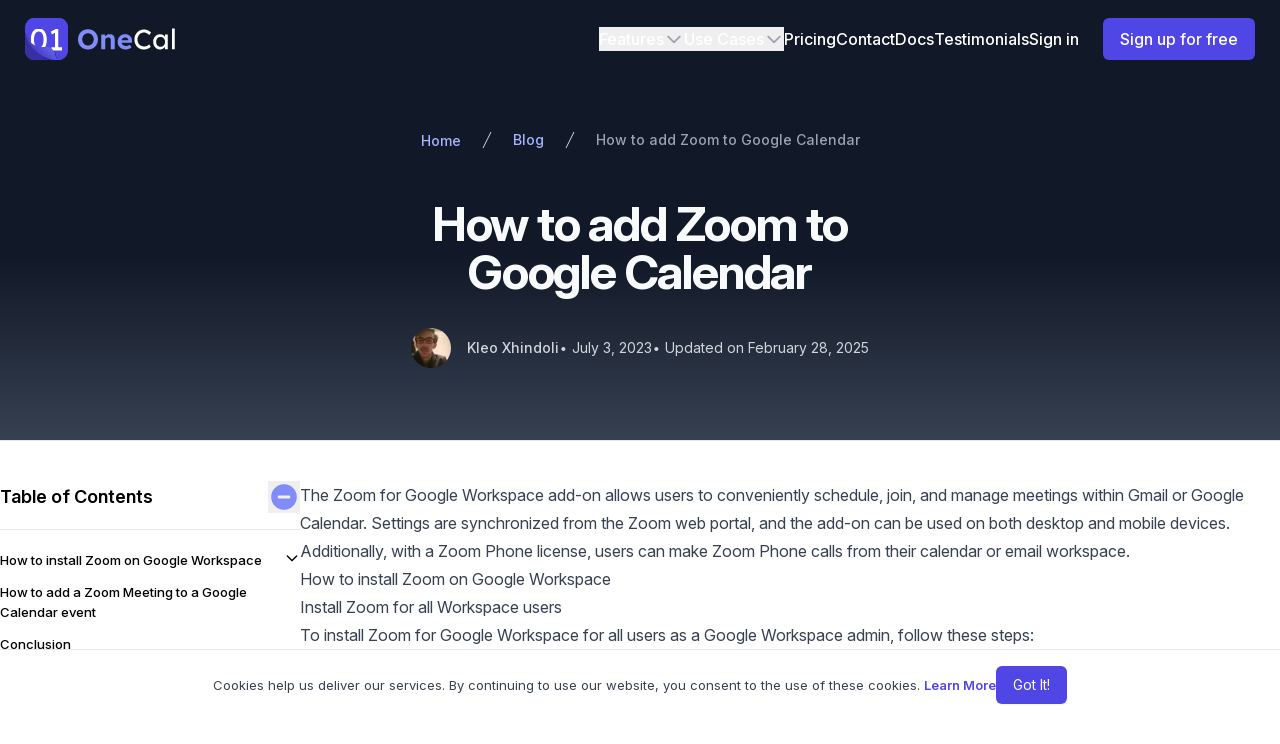

--- FILE ---
content_type: text/html; charset=utf-8
request_url: https://www.onecal.io/blog/how-to-add-zoom-to-google-calendar
body_size: 16532
content:
<!DOCTYPE html><html lang="en"><head><meta charSet="utf-8"/><meta name="viewport" content="width=device-width"/><title>How to Add Zoom to Google Calendar | OneCal</title><meta property="og:title" content="How to Add Zoom to Google Calendar | OneCal"/><meta property="og:description" content="Having trouble Adding Zoom to Google Calendar? We got you covered! In this article, we&#x27;ll explain How to Add Zoom to Google Calendar in great detail."/><meta property="og:image" content="https://cms-data.onecal.io/cms-media/ENaGxjZlTaG5e9lpYbo9"/><meta property="og:type" content="article"/><meta property="og:url" content="https://www.onecal.io/blog/how-to-add-zoom-to-google-calendar"/><meta property="og:locale" content="en"/><meta property="og:site_name" content="OneCal"/><meta property="og:image:secure_url" content="https://cms-data.onecal.io/cms-media/ENaGxjZlTaG5e9lpYbo9"/><meta property="thumbnail" content="https://www.onecal.io/favicon/apple-touch-icon.png"/><meta name="title" content="How to Add Zoom to Google Calendar | OneCal"/><meta name="description" content="Having trouble Adding Zoom to Google Calendar? We got you covered! In this article, we&#x27;ll explain How to Add Zoom to Google Calendar in great detail."/><meta name="twitter:card" content="summary_large_image"/><meta name="twitter:creator" content="OneCal"/><meta name="twitter:image" content="https://cms-data.onecal.io/cms-media/ENaGxjZlTaG5e9lpYbo9"/><meta name="twitter:title" content="How to Add Zoom to Google Calendar | OneCal"/><meta name="twitter:description" content="Having trouble Adding Zoom to Google Calendar? We got you covered! In this article, we&#x27;ll explain How to Add Zoom to Google Calendar in great detail."/><meta name="twitter:domain" content="OneCal"/><meta name="twitter:site" content="@onecal_io"/><meta property="article:published_time" content="2023-07-03T00:00:00.000Z"/><meta property="article:modified_time" content="2025-02-28T22:33:08.602Z"/><link rel="canonical" href="https://www.onecal.io/blog/how-to-add-zoom-to-google-calendar"/><link rel="alternate" hrefLang="x-default" href="https://www.onecal.io/blog/how-to-add-zoom-to-google-calendar"/><link rel="alternate" hrefLang="en" href="https://www.onecal.io/blog/how-to-add-zoom-to-google-calendar"/><link rel="alternate" hrefLang="es" href="https://www.onecal.io/es/blog/how-to-add-zoom-to-google-calendar"/><link rel="alternate" hrefLang="de" href="https://www.onecal.io/de/blog/how-to-add-zoom-to-google-calendar"/><link rel="alternate" hrefLang="ja" href="https://www.onecal.io/ja/blog/how-to-add-zoom-to-google-calendar"/><link rel="alternate" hrefLang="it" href="https://www.onecal.io/it/blog/how-to-add-zoom-to-google-calendar"/><link rel="alternate" hrefLang="fr" href="https://www.onecal.io/fr/blog/how-to-add-zoom-to-google-calendar"/><link rel="alternate" hrefLang="ko-KR" href="https://www.onecal.io/ko-KR/blog/how-to-add-zoom-to-google-calendar"/><link rel="alternate" hrefLang="pt-BR" href="https://www.onecal.io/pt-BR/blog/how-to-add-zoom-to-google-calendar"/><meta name="next-head-count" content="33"/><link rel="stylesheet" href="https://rsms.me/inter/inter.css"/><link rel="apple-touch-icon" sizes="180x180" href="/favicon/apple-touch-icon.png"/><link rel="icon" type="image/png" sizes="32x32" href="/favicon/favicon-32x32.png"/><link rel="icon" type="image/png" sizes="16x16" href="/favicon/favicon-16x16.png"/><link rel="manifest" href="/favicon/site.webmanifest"/><meta name="msapplication-TileColor" content="#4f46e5"/><meta name="theme-color" content="#ffffff"/><link rel="preload" href="/_next/static/css/7c6cf8c969645855.css" as="style"/><link rel="stylesheet" href="/_next/static/css/7c6cf8c969645855.css" data-n-g=""/><link rel="preload" href="/_next/static/css/145c5df477b20712.css" as="style"/><link rel="stylesheet" href="/_next/static/css/145c5df477b20712.css" data-n-p=""/><noscript data-n-css=""></noscript><script defer="" nomodule="" src="/_next/static/chunks/polyfills-c67a75d1b6f99dc8.js"></script><script src="/_next/static/chunks/webpack-c124fa0e2a05ac2f.js" defer=""></script><script src="/_next/static/chunks/framework-d930acb13f32be12.js" defer=""></script><script src="/_next/static/chunks/main-f5a604ed01f2c533.js" defer=""></script><script src="/_next/static/chunks/pages/_app-0e75d9f0b2261e06.js" defer=""></script><script src="/_next/static/chunks/1948-520d1ae4d2b4ec31.js" defer=""></script><script src="/_next/static/chunks/5675-6a3de6baea750189.js" defer=""></script><script src="/_next/static/chunks/7855-e1df0c42f7d2903f.js" defer=""></script><script src="/_next/static/chunks/6338-5a930ba7bd51425a.js" defer=""></script><script src="/_next/static/chunks/4537-0b833fb4730b187d.js" defer=""></script><script src="/_next/static/chunks/pages/blog/%5Bslug%5D-5f3807591b9aea24.js" defer=""></script><script src="/_next/static/nj5HxQ_Kf0ibI_6x2Hxcu/_buildManifest.js" defer=""></script><script src="/_next/static/nj5HxQ_Kf0ibI_6x2Hxcu/_ssgManifest.js" defer=""></script></head><body><div id="__next"><div><div class="relative z-50"><nav class="fixed top-0 w-full  border border-transparent  bg-gray-900 backdrop-blur-[1px]"><div class="mx-auto  flex max-w-7xl items-center  justify-between px-4 py-4 sm:px-6 lg:justify-start lg:space-x-10"><div class="flex justify-start lg:w-0 lg:flex-1"><a href="/"><span class="sr-only">OneCal</span><svg width="155" height="45" viewBox="0 0 705 201" fill="none" xmlns="http://www.w3.org/2000/svg" class="h-9 w-auto md:h-11"><g clip-path="url(#clip0_601_45)"><g clip-path="url(#clip1_601_45)"><path d="M-0.000549316 48C-0.000549316 21.4903 21.4898 0 47.9995 0H151.999C178.509 0 200 21.4903 200 48V152C200 178.51 178.509 200 152 200H47.9995C21.4898 200 -0.000549316 178.51 -0.000549316 152V48Z" fill="#4F46E5"></path><g filter="url(#filter0_i_601_45)"><path d="M63.8743 155.441C56.1893 155.441 49.561 153.328 43.9894 149.101C38.5139 144.874 34.2872 138.918 31.3092 131.233C28.3313 123.452 26.8423 114.23 26.8423 103.567C26.8423 92.9045 28.3313 83.7306 31.3092 76.0456C34.2872 68.2646 38.5139 62.2607 43.9894 58.034C49.561 53.8072 56.1893 51.6938 63.8743 51.6938C71.5593 51.6938 78.1876 53.8072 83.7592 58.034C89.3308 62.2607 93.6055 68.2646 96.5835 76.0456C99.5614 83.7306 101.05 92.9045 101.05 103.567C101.05 114.23 99.5614 123.452 96.5835 131.233C93.6055 138.918 89.3308 144.874 83.7592 149.101C78.1876 153.328 71.5593 155.441 63.8743 155.441ZM63.8743 141.32C70.8868 141.32 76.3143 138.054 80.1568 131.521C83.9993 124.893 85.9206 115.575 85.9206 103.567C85.9206 91.5596 83.9993 82.2896 80.1568 75.7574C76.3143 69.1291 70.8868 65.815 63.8743 65.815C56.8618 65.815 51.4343 69.1291 47.5918 75.7574C43.7493 82.2896 41.828 91.5596 41.828 103.567C41.828 115.575 43.7493 124.893 47.5918 131.521C51.4343 138.054 56.8618 141.32 63.8743 141.32Z" fill="white"></path><path d="M139.008 146.939V65.0945L144.339 69.1291L124.454 79.6479L120.276 66.1032L147.221 51.6938H154.714V146.939H139.008ZM123.013 154V139.014H171.14V154H123.013Z" fill="white"></path></g><g filter="url(#filter1_d_601_45)"><path d="M156.4 199.48C156.72 199.45 151.04 200.03 149.51 200.03H55.67C55.66 200.03 55.66 200.03 55.66 200.03C55.66 200.03 55.66 200.03 55.65 200.02C55.64 200.02 55.64 200.01 55.62 200.01C55.61 200.01 55.59 200 55.58 200C54.77 199.67 53.98 199.33 53.2 198.99C53.19 198.98 53.17 198.98 53.16 198.97C53.07 198.93 52.91 198.85 52.91 198.85C5.39 177.29 0.41 99.29 0 75.77V69C0.01 69.04 0.109995 69.33 0.119995 69.39C0.129995 69.41 0.129999 69.43 0.139999 69.45C0.149999 69.5 0.170002 69.56 0.190002 69.61C0.220002 69.69 0.239995 69.76 0.259995 69.84C31.79 166.88 110.79 190.36 143.26 197.71C147.86 198.59 154.17 199.13 156.4 199.48Z" fill="url(#paint0_linear_601_45)"></path></g><path d="M7.62939e-06 71C-0.500991 73.7803 1.12355e-05 76.2936 1.12355e-05 79.2182V152C1.12355e-05 178.51 21.4903 200 48 200H144L20.5 115L8.00001 92.5L7.62939e-06 71Z" fill="#3730A3"></path><g filter="url(#filter2_d_601_45)"><path d="M156.14 199.64C156.14 199.64 32.78 201.81 0 70C0.04 70.17 0.120008 70.35 0.180008 70.56C0.220008 70.67 0.250009 70.78 0.290009 70.9V70.91C0.360009 71.11 0.420006 71.31 0.490005 71.51C0.560005 71.71 0.620002 71.92 0.690002 72.12C5.37 85.65 27.44 139.01 75.21 137.63C89.9 137.2 101.7 136.81 109.88 138.49C122.79 141.15 134.87 153.86 136.83 167.74C138.53 179.71 142.25 195.65 156.14 199.64Z" fill="url(#paint1_linear_601_45)"></path></g></g><path d="M292.131 149.3C285.457 149.3 279.304 148.13 273.671 145.79C268.037 143.45 263.097 140.2 258.851 136.04C254.691 131.793 251.484 126.81 249.231 121.09C246.977 115.283 245.851 109 245.851 102.24C245.851 95.3933 246.977 89.1533 249.231 83.52C251.484 77.8 254.691 72.8167 258.851 68.57C263.097 64.3233 268.037 61.03 273.671 58.69C279.304 56.35 285.457 55.18 292.131 55.18C298.891 55.18 305.044 56.35 310.591 58.69C316.224 61.03 321.121 64.3233 325.281 68.57C329.527 72.8167 332.777 77.8 335.031 83.52C337.284 89.24 338.411 95.48 338.411 102.24C338.411 109 337.284 115.24 335.031 120.96C332.777 126.68 329.527 131.663 325.281 135.91C321.121 140.157 316.224 143.45 310.591 145.79C305.044 148.13 298.891 149.3 292.131 149.3ZM292.131 130.84C295.944 130.84 299.454 130.147 302.661 128.76C305.954 127.373 308.771 125.38 311.111 122.78C313.451 120.18 315.271 117.147 316.571 113.68C317.957 110.213 318.651 106.4 318.651 102.24C318.651 98.08 317.957 94.2667 316.571 90.8C315.271 87.3333 313.451 84.3433 311.111 81.83C308.771 79.23 305.954 77.2367 302.661 75.85C299.454 74.3767 295.944 73.64 292.131 73.64C288.317 73.64 284.807 74.3767 281.601 75.85C278.394 77.2367 275.577 79.23 273.151 81.83C270.724 84.3433 268.861 87.3333 267.561 90.8C266.347 94.2667 265.741 98.08 265.741 102.24C265.741 106.4 266.347 110.213 267.561 113.68C268.861 117.147 270.724 120.18 273.151 122.78C275.577 125.38 278.394 127.373 281.601 128.76C284.807 130.147 288.317 130.84 292.131 130.84ZM353.459 148V79.23H371.139L371.659 93.27L368.019 94.83C368.972 91.71 370.662 88.8933 373.089 86.38C375.602 83.78 378.592 81.7 382.059 80.14C385.526 78.58 389.166 77.8 392.979 77.8C398.179 77.8 402.512 78.84 405.979 80.92C409.532 83 412.176 86.1633 413.909 90.41C415.729 94.57 416.639 99.7267 416.639 105.88V148H398.179V107.31C398.179 104.19 397.746 101.59 396.879 99.51C396.012 97.43 394.669 95.9133 392.849 94.96C391.116 93.92 388.949 93.4867 386.349 93.66C384.269 93.66 382.319 94.0067 380.499 94.7C378.766 95.3067 377.249 96.2167 375.949 97.43C374.736 98.6433 373.739 100.03 372.959 101.59C372.266 103.15 371.919 104.84 371.919 106.66V148H362.819C360.826 148 359.049 148 357.489 148C355.929 148 354.586 148 353.459 148ZM466.958 149.3C459.505 149.3 453.005 147.783 447.458 144.75C441.912 141.717 437.578 137.557 434.458 132.27C431.338 126.983 429.778 120.917 429.778 114.07C429.778 108.783 430.645 103.93 432.378 99.51C434.112 95.09 436.538 91.2767 439.658 88.07C442.778 84.7767 446.462 82.2633 450.708 80.53C455.042 78.71 459.722 77.8 464.748 77.8C469.428 77.8 473.762 78.6667 477.748 80.4C481.735 82.0467 485.158 84.43 488.018 87.55C490.965 90.5833 493.218 94.18 494.778 98.34C496.338 102.5 497.032 107.05 496.858 111.99L496.728 117.71H441.478L438.488 106.4H481.518L479.438 108.74V105.88C479.265 103.54 478.485 101.417 477.098 99.51C475.798 97.6033 474.108 96.13 472.028 95.09C469.948 94.05 467.608 93.53 465.008 93.53C461.195 93.53 457.945 94.2667 455.258 95.74C452.658 97.2133 450.665 99.38 449.278 102.24C447.892 105.1 447.198 108.567 447.198 112.64C447.198 116.8 448.065 120.397 449.798 123.43C451.618 126.463 454.132 128.847 457.338 130.58C460.632 132.227 464.488 133.05 468.908 133.05C471.942 133.05 474.715 132.573 477.228 131.62C479.742 130.667 482.428 129.02 485.288 126.68L494.128 139.03C491.615 141.283 488.842 143.19 485.808 144.75C482.775 146.223 479.655 147.35 476.448 148.13C473.242 148.91 470.078 149.3 466.958 149.3Z" fill="#818CF8"></path><path d="M550.93 149.3C544.603 149.3 538.797 148.173 533.51 145.92C528.223 143.667 523.63 140.46 519.73 136.3C515.83 132.053 512.797 127.07 510.63 121.35C508.55 115.63 507.51 109.347 507.51 102.5C507.51 96 508.637 89.9767 510.89 84.43C513.23 78.7967 516.437 73.8567 520.51 69.61C524.583 65.3633 529.307 62.07 534.68 59.73C540.053 57.39 545.86 56.22 552.1 56.22C556.52 56.22 560.81 56.9133 564.97 58.3C569.217 59.6 573.03 61.4633 576.41 63.89C579.877 66.23 582.693 68.9167 584.86 71.95L575.5 81.7C572.987 79.1867 570.43 77.1067 567.83 75.46C565.317 73.7267 562.717 72.4267 560.03 71.56C557.43 70.6933 554.787 70.26 552.1 70.26C547.853 70.26 543.867 71.0833 540.14 72.73C536.5 74.29 533.293 76.5 530.52 79.36C527.833 82.22 525.71 85.6433 524.15 89.63C522.59 93.53 521.81 97.82 521.81 102.5C521.81 107.44 522.547 111.947 524.02 116.02C525.58 120.007 527.747 123.43 530.52 126.29C533.293 129.15 536.587 131.36 540.4 132.92C544.3 134.393 548.59 135.13 553.27 135.13C556.13 135.13 558.947 134.74 561.72 133.96C564.493 133.18 567.093 132.053 569.52 130.58C571.947 129.107 574.157 127.373 576.15 125.38L583.17 136.82C581.177 139.16 578.447 141.283 574.98 143.19C571.6 145.097 567.787 146.613 563.54 147.74C559.38 148.78 555.177 149.3 550.93 149.3ZM625.123 149.3C619.489 149.3 614.333 147.74 609.653 144.62C605.059 141.5 601.376 137.253 598.603 131.88C595.829 126.507 594.443 120.44 594.443 113.68C594.443 106.833 595.829 100.767 598.603 95.48C601.463 90.1067 605.276 85.9033 610.043 82.87C614.896 79.8367 620.313 78.32 626.293 78.32C629.846 78.32 633.096 78.84 636.043 79.88C638.989 80.92 641.546 82.3933 643.713 84.3C645.966 86.12 647.786 88.2433 649.173 90.67C650.646 93.0967 651.556 95.6967 651.903 98.47L648.913 97.43V79.75H662.433V148H648.913V131.75L652.033 130.84C651.513 133.18 650.429 135.477 648.783 137.73C647.223 139.897 645.186 141.847 642.673 143.58C640.246 145.313 637.516 146.7 634.483 147.74C631.536 148.78 628.416 149.3 625.123 149.3ZM628.633 136.95C632.706 136.95 636.303 135.953 639.423 133.96C642.543 131.967 644.969 129.237 646.703 125.77C648.523 122.217 649.433 118.187 649.433 113.68C649.433 109.26 648.523 105.317 646.703 101.85C644.969 98.3833 642.543 95.6533 639.423 93.66C636.303 91.6667 632.706 90.67 628.633 90.67C624.646 90.67 621.093 91.6667 617.973 93.66C614.939 95.6533 612.513 98.3833 610.693 101.85C608.959 105.317 608.093 109.26 608.093 113.68C608.093 118.187 608.959 122.217 610.693 125.77C612.513 129.237 614.939 131.967 617.973 133.96C621.093 135.953 624.646 136.95 628.633 136.95ZM681.388 148V51.8H694.778V148H681.388Z" fill="white"></path></g><defs><filter id="filter0_i_601_45" x="26.8423" y="51.6938" width="144.298" height="105.747" filterUnits="userSpaceOnUse" color-interpolation-filters="sRGB"><feFlood flood-opacity="0" result="BackgroundImageFix"></feFlood><feBlend mode="normal" in="SourceGraphic" in2="BackgroundImageFix" result="shape"></feBlend><feColorMatrix in="SourceAlpha" type="matrix" values="0 0 0 0 0 0 0 0 0 0 0 0 0 0 0 0 0 0 127 0" result="hardAlpha"></feColorMatrix><feOffset dy="2"></feOffset><feGaussianBlur stdDeviation="2"></feGaussianBlur><feComposite in2="hardAlpha" operator="arithmetic" k2="-1" k3="1"></feComposite><feColorMatrix type="matrix" values="0 0 0 0 0 0 0 0 0 0 0 0 0 0 0 0 0 0 0.25 0"></feColorMatrix><feBlend mode="normal" in2="shape" result="effect1_innerShadow_601_45"></feBlend></filter><filter id="filter1_d_601_45" x="-4" y="67" width="164.413" height="139.03" filterUnits="userSpaceOnUse" color-interpolation-filters="sRGB"><feFlood flood-opacity="0" result="BackgroundImageFix"></feFlood><feColorMatrix in="SourceAlpha" type="matrix" values="0 0 0 0 0 0 0 0 0 0 0 0 0 0 0 0 0 0 127 0" result="hardAlpha"></feColorMatrix><feOffset dy="2"></feOffset><feGaussianBlur stdDeviation="2"></feGaussianBlur><feComposite in2="hardAlpha" operator="out"></feComposite><feColorMatrix type="matrix" values="0 0 0 0 0 0 0 0 0 0 0 0 0 0 0 0 0 0 0.25 0"></feColorMatrix><feBlend mode="normal" in2="BackgroundImageFix" result="effect1_dropShadow_601_45"></feBlend><feBlend mode="normal" in="SourceGraphic" in2="effect1_dropShadow_601_45" result="shape"></feBlend></filter><filter id="filter2_d_601_45" x="0" y="68" width="168.14" height="141.642" filterUnits="userSpaceOnUse" color-interpolation-filters="sRGB"><feFlood flood-opacity="0" result="BackgroundImageFix"></feFlood><feColorMatrix in="SourceAlpha" type="matrix" values="0 0 0 0 0 0 0 0 0 0 0 0 0 0 0 0 0 0 127 0" result="hardAlpha"></feColorMatrix><feOffset dx="6" dy="4"></feOffset><feGaussianBlur stdDeviation="3"></feGaussianBlur><feComposite in2="hardAlpha" operator="out"></feComposite><feColorMatrix type="matrix" values="0 0 0 0 0 0 0 0 0 0 0 0 0 0 0 0 0 0 0.25 0"></feColorMatrix><feBlend mode="normal" in2="BackgroundImageFix" result="effect1_dropShadow_601_45"></feBlend><feBlend mode="normal" in="SourceGraphic" in2="effect1_dropShadow_601_45" result="shape"></feBlend></filter><linearGradient id="paint0_linear_601_45" x1="122.5" y1="115.5" x2="20" y2="230.5" gradientUnits="userSpaceOnUse"><stop offset="1" stop-color="#3730A3"></stop></linearGradient><linearGradient id="paint1_linear_601_45" x1="174.712" y1="103" x2="78.07" y2="199.642" gradientUnits="userSpaceOnUse"><stop stop-color="#818CF8"></stop><stop offset="1" stop-color="#4338CA"></stop></linearGradient><clipPath id="clip0_601_45"><rect width="705.001" height="200.03" fill="white"></rect></clipPath><clipPath id="clip1_601_45"><rect width="200" height="200" fill="white"></rect></clipPath></defs></svg></a></div><div class="relative -my-2 -mr-2 lg:hidden"><div data-headlessui-state=""><button class="inline-flex items-center justify-center rounded-md p-2 text-gray-400 hover:bg-gray-100 hover:text-gray-500 focus:outline-none focus:ring-2 focus:ring-inset focus:ring-brand-500" type="button" aria-expanded="false" data-headlessui-state=""><span class="sr-only">Open menu</span><svg xmlns="http://www.w3.org/2000/svg" fill="none" viewBox="0 0 24 24" stroke-width="2" stroke="currentColor" aria-hidden="true" class="h-6 w-6"><path stroke-linecap="round" stroke-linejoin="round" d="M4 6h16M4 12h16M4 18h16"></path></svg></button></div><div hidden="" style="position:fixed;top:1px;left:1px;width:1px;height:0;padding:0;margin:-1px;overflow:hidden;clip:rect(0, 0, 0, 0);white-space:nowrap;border-width:0;display:none"></div></div><nav class="hidden space-x-10 lg:flex"><div class="hidden items-center lg:flex lg:gap-x-4"><div class="relative" data-headlessui-state=""><button class="flex items-center gap-x-1 text-base font-medium  text-white hover:text-gray-300 focus:outline-none" type="button" aria-expanded="false" data-headlessui-state="">Features<svg xmlns="http://www.w3.org/2000/svg" fill="none" viewBox="0 0 24 24" stroke-width="2" stroke="currentColor" aria-hidden="true" class="h-5 w-5 flex-none text-gray-400"><path stroke-linecap="round" stroke-linejoin="round" d="M19 9l-7 7-7-7"></path></svg></button></div><div class="relative" data-headlessui-state=""><button class="flex items-center gap-x-1 text-base font-medium  text-white hover:text-gray-300 focus:outline-none" type="button" aria-expanded="false" data-headlessui-state="">Use Cases<svg xmlns="http://www.w3.org/2000/svg" fill="none" viewBox="0 0 24 24" stroke-width="2" stroke="currentColor" aria-hidden="true" class="h-5 w-5 flex-none text-gray-400"><path stroke-linecap="round" stroke-linejoin="round" d="M19 9l-7 7-7-7"></path></svg></button></div><div class="flex items-center lg:gap-x-11"><div class="flex items-center gap-x-6"><a class="text-base font-medium text-white hover:text-gray-300" href="/pricing">Pricing</a><a class="text-base font-medium text-white hover:text-gray-300" href="/contact">Contact</a><a class="text-base font-medium text-white hover:text-gray-300" href="https://docs.onecal.io">Docs</a><a class="text-base font-medium text-white hover:text-gray-300" href="/testimonials">Testimonials</a></div><div><a class="whitespace-nowrap text-base font-medium text-white hover:text-gray-300" href="https://app.onecal.io/login?locale=en">Sign in</a><a href="https://app.onecal.io/login?locale=en" class="ml-6 inline-flex items-center justify-center whitespace-nowrap rounded-md border border-transparent bg-brand-600 px-4 py-2 text-base font-medium text-white shadow-sm hover:bg-brand-700" data-tag_item="signup" data-tag_section="header">Sign up for free</a></div></div></div><div hidden="" style="position:fixed;top:1px;left:1px;width:1px;height:0;padding:0;margin:-1px;overflow:hidden;clip:rect(0, 0, 0, 0);white-space:nowrap;border-width:0;display:none"></div></nav></div></nav></div><script type="application/ld+json" id="article-jsonld-Article">{"@context":"https://schema.org","@type":"Article","headline":"How to Add Zoom to Google Calendar | OneCal","url":"https://www.onecal.io/blog/how-to-add-zoom-to-google-calendar","author":[{"@type":"Person","name":"Kleo Xhindoli","url":"https://x.com/kleoxhindoli"}],"datePublished":"2023-07-03T00:00:00.000Z","dateModified":"2025-02-28T22:33:08.602Z","image":{"@type":"ImageObject","url":"https://cms-data.onecal.io/cms-media/2QGhPpZQti9QhjPCEPKo","width":1200,"height":675,"caption":"Add Zoom to Google Calendar Cover"},"publisher":{"@type":"Organization","name":"OneCal","logo":"https://www.onecal.io/logo.png"},"description":"Having trouble Adding Zoom to Google Calendar? We got you covered! In this article, we'll explain How to Add Zoom to Google Calendar in great detail.","isAccessibleForFree":true,"mainEntityOfPage":{"@type":"WebPage","@id":"https://www.onecal.io/blog/how-to-add-zoom-to-google-calendar"}}</script><script type="application/ld+json" id="organization-jsonld-Organization">{"@context":"https://schema.org","@type":"Organization","name":"OneCal","url":"https://www.onecal.io","logo":"https://www.onecal.io/logo.png","description":"OneCal is a calendar synchronization and scheduling platform that integrates with Google Calendar, Outlook, and iCloud, helping users manage multiple calendars, avoid scheduling conflicts, and share availability securely.","sameAs":["https://x.com/onecal_io","https://www.instagram.com/onecal.io/","https://www.linkedin.com/company/onecalio","https://www.youtube.com/@onecal_io","https://www.facebook.com/onecal.io"]}</script><div class="xl:px-0"><main class="flex gap-8 pt-16"><article class="flex-1 sm:divide-y sm:divide-gray-200"><header class="bg-gradient-to-b from-gray-900 via-gray-900 to-gray-700  py-0 sm:py-8"><div class="mx-auto flex max-w-7xl flex-col px-4 pb-10 pt-8 sm:px-6"><nav class="flex justify-center" aria-label="Breadcrumb"><ol role="list" class="flex items-center space-x-4 "><li><div><a class="text-sm font-medium text-indigo-300 hover:text-indigo-400" href="/"><span>Home</span></a></div></li><li><div class="flex items-center"><svg class="h-5 w-5 flex-shrink-0 text-gray-300" fill="currentColor" viewBox="0 0 20 20" aria-hidden="true"><path d="M5.555 17.776l8-16 .894.448-8 16-.894-.448z"></path></svg><a class="ml-4 max-w-[150px] truncate text-sm font-medium sm:max-w-md text-indigo-300 hover:text-indigo-400" href="/blog">Blog</a></div></li><li><div class="flex items-center"><svg class="h-5 w-5 flex-shrink-0 text-gray-300" fill="currentColor" viewBox="0 0 20 20" aria-hidden="true"><path d="M5.555 17.776l8-16 .894.448-8 16-.894-.448z"></path></svg><a class="ml-4 max-w-[150px] truncate text-sm font-medium sm:max-w-md text-gray-400" aria-current="page" href="/blog/how-to-add-zoom-to-google-calendar#">How to add Zoom to Google Calendar</a></div></li></ol></nav><div class="mt-12  text-center"><div class="mx-auto max-w-3xl"><h1 class="text-3xl font-bold tracking-tight text-gray-50 sm:text-5xl">How to add Zoom to Google Calendar</h1></div><div class="mt-8 flex flex-col items-center justify-center gap-2 sm:flex-row sm:gap-4 "><dl class="flex items-start justify-center sm:pb-0"><dt class="sr-only">Authors</dt><dd><ul class="flex justify-center space-x-8  sm:space-x-12 xl:block xl:space-x-0 xl:space-y-8"><li class="flex items-center space-x-4"><img alt="Kleo Xhindoli" loading="lazy" width="40" height="40" decoding="async" data-nimg="1" class="h-10 w-10 rounded-full object-cover" style="color:transparent" srcSet="/_next/image?url=https%3A%2F%2Fcms-data.onecal.io%2Fcms-media%2FjySe2Il7QhqSt3XKQF4X&amp;w=48&amp;q=75 1x, /_next/image?url=https%3A%2F%2Fcms-data.onecal.io%2Fcms-media%2FjySe2Il7QhqSt3XKQF4X&amp;w=96&amp;q=75 2x" src="/_next/image?url=https%3A%2F%2Fcms-data.onecal.io%2Fcms-media%2FjySe2Il7QhqSt3XKQF4X&amp;w=96&amp;q=75"/><dl class="whitespace-no-wrap text-sm font-medium"><dt class="sr-only">Name</dt><dt class="sr-only">Twitter</dt><dd><a href="https://x.com/kleoxhindoli" class="text-gray-300 hover:text-brand-500">Kleo Xhindoli</a></dd></dl></li></ul></dd></dl><dl class="space-y-10"><div><dt class="sr-only">Published on</dt><dd class="text-sm font-normal leading-6 text-gray-300"><time dateTime="2023-07-03T00:00:00.000Z">∙ <!-- -->July 3, 2023</time></dd></div></dl><dl class="space-y-10"><div><dd class="text-sm font-normal leading-6 text-gray-300"><time dateTime="2025-02-28T22:33:08.602Z">∙ <!-- -->Updated on<!-- --> <!-- -->February 28, 2025</time></dd></div></dl></div></div></div></header><div class="items-top relative mx-auto flex max-w-7xl scroll-mt-[78px] flex-col   gap-2   px-4 pb-16 sm:gap-x-12 sm:px-6 md:flex-row xl:max-w-7xl xl:px-0 xl:pb-20" style="grid-template-rows:auto 1fr"><section class="mt-4 flex-none text-sm font-medium md:mt-0 md:max-w-[300px] lg:min-w-[250px]"><div class="sticky top-24 sm:divide-y sm:divide-gray-200 "><div class="mt-0 flex flex-col space-y-2  sm:mt-10"><div class="flex items-center justify-between"><h2 class="text-lg font-semibold">Table of Contents</h2></div><div class="hidden max-h-[220px] overflow-y-auto sm:block"><div data-headlessui-state=""><a href="#how-to-install-zoom-on-google-workspace" class="items-top my-3 flex cursor-pointer justify-between text-[13px] font-medium hover:text-indigo-600" id="headlessui-disclosure-button-:Rb5j8m:" aria-expanded="false" data-headlessui-state="">How to install Zoom on Google Workspace<svg xmlns="http://www.w3.org/2000/svg" fill="none" viewBox="0 0 24 24" stroke-width="2" stroke="currentColor" aria-hidden="true" class="h-4 w-4 flex-none"><path stroke-linecap="round" stroke-linejoin="round" d="M19 9l-7 7-7-7"></path></svg></a><ul class="space-y-3 pl-4" id="headlessui-disclosure-panel-:Rj5j8m:" hidden="" style="display:none" data-headlessui-state=""><li class="cursor-pointer text-[13px] font-light hover:text-indigo-600"><a href="/blog/how-to-add-zoom-to-google-calendar#install-zoom-for-all-workspace-users">Install Zoom for all Workspace users</a></li><li class="cursor-pointer text-[13px] font-light hover:text-indigo-600"><a href="/blog/how-to-add-zoom-to-google-calendar#install-zoom-for-your-personal-use">Install Zoom for your personal use</a></li></ul></div><div data-headlessui-state=""><a href="#how-to-add-a-zoom-meeting-to-a-google-calendar-event" class="items-top my-3 flex cursor-pointer justify-between text-[13px] font-medium hover:text-indigo-600" id="headlessui-disclosure-button-:Rd5j8m:" aria-expanded="false" data-headlessui-state="">How to add a Zoom Meeting to a Google Calendar event</a><ul class="space-y-3 pl-4" id="headlessui-disclosure-panel-:Rl5j8m:" hidden="" style="display:none" data-headlessui-state=""></ul></div><div data-headlessui-state=""><a href="#conclusion" class="items-top my-3 flex cursor-pointer justify-between text-[13px] font-medium hover:text-indigo-600" id="headlessui-disclosure-button-:Rf5j8m:" aria-expanded="false" data-headlessui-state="">Conclusion</a><ul class="space-y-3 pl-4" id="headlessui-disclosure-panel-:Rn5j8m:" hidden="" style="display:none" data-headlessui-state=""></ul></div></div></div><div class="mt-4 border-t border-solid border-gray-200 pb-4"><div class="mt-6 max-h-fit max-w-full flex-none self-baseline overflow-hidden rounded-xl border-none bg-indigo-50 sm:min-w-[250px]"><div class="p-6"><div class="mx-auto max-w-2xl text-center"><h2 class="text-xl font-bold tracking-tight text-gray-900  sm:text-xl">Ready to Sync Your Calendars?</h2><p class="mx-auto mt-3 max-w-xl text-xs font-normal text-gray-700 sm:mt-4 sm:text-sm ">Create a OneCal account to sync multiple Outlook, iCloud and Google Calendars, create Booking Links, and much more.</p><div class="mt-5 flex flex-col items-center justify-center gap-y-2 sm:mt-6"><a href="https://app.onecal.io/login" class="w-full rounded-md bg-indigo-600 px-3.5 py-2.5 text-sm font-semibold text-white shadow-sm hover:bg-indigo-500 focus-visible:outline focus-visible:outline-2 focus-visible:outline-offset-2 focus-visible:outline-white">Sign Up for Free</a><span class="text-xs text-gray-600">No credit card required!</span></div></div></div></div></div></div></section><div class="flex-1  xl:pb-0"><div class="max-w-none pb-8 pt-6 sm:pt-10"><div class="Post_contentContainer__gYYCR"><div class="blog-table-container prose max-w-none"><html><head></head><body><div class="payload-richtext"><p>The Zoom for Google Workspace add-on allows users to conveniently schedule, join, and manage meetings within Gmail or Google Calendar. Settings are synchronized from the Zoom web portal, and the add-on can be used on both desktop and mobile devices. Additionally, with a Zoom Phone license, users can make Zoom Phone calls from their calendar or email workspace.</p><h2 id="how-to-install-zoom-on-google-workspace">How to install Zoom on Google Workspace</h2><h3 id="install-zoom-for-all-workspace-users">Install Zoom for all Workspace users</h3><p>To install Zoom for Google Workspace for all users as a Google Workspace admin, follow these steps:</p><ol class="list-number"><li value="1"><p>Sign in to your Google Workspace account as an admin.</p></li><li value="2"><p>Go to the Google Workspace Marketplace and search for Zoom.</p></li><li value="3"><p>Click on the Zoom for Google Workspace add-on.</p></li><li value="4"><p>Click Install and then Continue.</p></li><li value="5"><p>Select whether you want to make the app available to your entire domain or to a specific team or department, then click Accept</p></li><li class="nestedListItem" style="list-style-type: none;" value="6"><p>If you have access to the Google Admin console, use the resources provided by Google to install Zoom for Google Workspace for your users</p><ol class="list-number"><li value="1"><p><a href="https://support.google.com/a/answer/172482?hl=en">Install Marketplace apps in your domain</a></p></li><li value="2"><p><a href="https://support.google.com/a/answer/6089179?hl=en">Manage Marketplace apps on your allowlist</a></p></li></ol></li></ol><p>Once the add-on has been installed, your workspace users will be able to see it in the Calendar's sidebar:</p><img src="https://cms-data.onecal.io/cms-media/Xv1xsoHlT9vJ2FylHRQg" alt="How to add Zoom to Google Calendar" title="How to add Zoom to Google Calendar" width="874" height="868"><h3 id="install-zoom-for-your-personal-use">Install Zoom for your personal use</h3><p>In order to use Zoom in your personal Google account, follow these steps to install the Zoom Add-on to your Google Calendar:</p><ol class="list-number"><li value="1"><p>Sign in to your Google account.</p></li><li value="2"><p>Go to the Google Workspace Marketplace and search for Zoom.</p></li><li value="3"><p>Click Install and then Continue.</p></li><li value="4"><p>Authorize Zoom to your Google account</p></li></ol><p>After the add-on has been installed, you will be able to see it in in your Google Calendar's sidebar:</p><img src="https://cms-data.onecal.io/cms-media/Xv1xsoHlT9vJ2FylHRQg" alt="How to add Zoom to Google Calendar" title="How to add Zoom to Google Calendar" width="874" height="868"><h2 id="how-to-add-a-zoom-meeting-to-a-google-calendar-event">How to add a Zoom Meeting to a Google Calendar event</h2><p>If you have followed all the steps above, you should be able to see the Zoom icon in your Google Calendar's sidebar. To start using it, you must log in with your Zoom account. To do so follow these steps:</p><ol class="list-number"><li value="1"><p>Click on the Zoom icon in the add-ons sidebar</p></li><li value="2"><p>Click "Sign in", then sign in with your Zoom Account</p></li><li value="3"><p>When prompted to authorize Zoom to your Google Workspace, click Accept</p></li><li value="4"><p>After signing in, you may need to refresh your Google Calendar page</p></li></ol><p>If everything went well, when you now click the Zoom Add-on, you should see something similar to this:</p><img src="https://cms-data.onecal.io/cms-media/ZaeHTD9tQNijIYK9ZH9e" alt="Zoom Addon" title="Zoom Addon" width="752" height="964"><p>Now when you go to create a new event, you should also see the option to add a Zoom Meeting:</p><img src="https://cms-data.onecal.io/cms-media/1F9Y8pERSWHXlvYSdNg2" alt="Add Zoom Meeting Option when creating new meeting" title="Add Zoom Meeting Option when creating new meeting" width="918" height="1056"><h2 id="conclusion">Conclusion</h2><p>Using the Zoom add-on for Google Calendar allows you to quickly and easily add Zoom meetings to your calendar events. This add-on is available for both Google Workspace users as well as for personal use.</p></div></body></html></div></div></div></div></div></article></main><footer class="bg-white" aria-labelledby="footer-heading"><h2 id="footer-heading" class="sr-only">footer</h2><div class="mx-auto max-w-7xl px-6 pb-8 pt-20 sm:pt-24 lg:px-8 lg:pt-32"><div class="flex grid-cols-2 flex-wrap gap-8 md:grid md:grid-cols-4 lg:grid-cols-5"><div><h3 class="text-sm font-semibold leading-6 text-gray-900">Product</h3><ul role="list" class="mt-6 space-y-4"><li><a class="text-sm leading-6 text-gray-600 hover:text-gray-900" href="/">Home</a></li><li><a class="text-sm leading-6 text-gray-600 hover:text-gray-900" href="/calendar-sync">Calendar Sync</a></li><li><a class="text-sm leading-6 text-gray-600 hover:text-gray-900" href="/features/google-calendar-sync">Google Calendar Sync</a></li><li><a class="text-sm leading-6 text-gray-600 hover:text-gray-900" href="/features/outlook-calendar-sync">Outlook Calendar Sync</a></li><li><a class="text-sm leading-6 text-gray-600 hover:text-gray-900" href="/features/apple-calendar-sync">Apple Calendar Sync</a></li><li><a class="text-sm leading-6 text-gray-600 hover:text-gray-900" href="/scheduling-links">Scheduling Links</a></li><li><a class="text-sm leading-6 text-gray-600 hover:text-gray-900" href="/unified-calendar-api">Unified Calendar API</a></li><li><a class="text-sm leading-6 text-gray-600 hover:text-gray-900" href="/group-scheduling">Group Scheduling</a></li><li><a class="text-sm leading-6 text-gray-600 hover:text-gray-900" href="/appointment-scheduling">Appointment Scheduling Software</a></li><li><a class="text-sm leading-6 text-gray-600 hover:text-gray-900" href="/google-calendar-scheduling-app">Google Calendar Scheduling App</a></li><li><a class="text-sm leading-6 text-gray-600 hover:text-gray-900" href="/icloud-calendar-scheduling-app">iCloud Calendar Scheduling App</a></li><li><a class="text-sm leading-6 text-gray-600 hover:text-gray-900" href="/outlook-calendar-scheduling-app">Outlook Calendar Scheduling App</a></li><li><a class="text-sm leading-6 text-gray-600 hover:text-gray-900" href="/meeting-scheduler">Meeting Scheduler</a></li><li><a class="text-sm leading-6 text-gray-600 hover:text-gray-900" href="/calendar-view">Calendar View</a></li><li><a class="text-sm leading-6 text-gray-600 hover:text-gray-900" href="https://app.onecal.io/login?locale=en">Sign In</a></li><li><a class="text-sm leading-6 text-gray-600 hover:text-gray-900" href="/pricing">Pricing</a></li></ul></div><div><h3 class="text-sm font-semibold leading-6 text-gray-900">Resources</h3><ul role="list" class="mt-6 space-y-4"><li><a class="text-sm leading-6 text-gray-600 hover:text-gray-900" href="/affiliate">Affiliate Program</a></li><li><a class="text-sm leading-6 text-gray-600 hover:text-gray-900" href="/blog">Blog</a></li><li><a class="text-sm leading-6 text-gray-600 hover:text-gray-900" href="https://docs.onecal.io">Documentation</a></li><li><a class="text-sm leading-6 text-gray-600 hover:text-gray-900" href="/contact">Contact</a></li><li><a class="text-sm leading-6 text-gray-600 hover:text-gray-900" href="/testimonials">Testimonials</a></li><li><a class="text-sm leading-6 text-gray-600 hover:text-gray-900" href="/tools/time-zone-converter-extension">Time Zone Converter</a></li><li><a class="text-sm leading-6 text-gray-600 hover:text-gray-900" href="/meeting-cost-calculator">Meeting Cost Calculator</a></li><li><a class="text-sm leading-6 text-gray-600 hover:text-gray-900" href="/tools/add-to-calendar-link-generator">Add to Calendar Link Generator</a></li><li><a class="text-sm leading-6 text-gray-600 hover:text-gray-900" href="/tools/ics-file-generator">ICS File Generator</a></li><li><a class="text-sm leading-6 text-gray-600 hover:text-gray-900" href="/blog/how-to-sync-outlook-and-google-calendars">How to sync Outlook and Google Calendars</a></li><li><a class="text-sm leading-6 text-gray-600 hover:text-gray-900" href="https://www.calendarsync.com">Calendar Sync Guide</a></li></ul></div><div><h3 class="text-sm font-semibold leading-6 text-gray-900">Use Cases</h3><ul role="list" class="mt-6 space-y-4"><li><a class="text-sm leading-6 text-gray-600 hover:text-gray-900" href="/use-cases">Common Use Cases</a></li><li><a class="text-sm leading-6 text-gray-600 hover:text-gray-900" href="/use-cases/executive">For Executives (CEO, CTO, etc)</a></li><li><a class="text-sm leading-6 text-gray-600 hover:text-gray-900" href="/use-cases/manager">For Managers</a></li><li><a class="text-sm leading-6 text-gray-600 hover:text-gray-900" href="/use-cases/freelancer">For Freelancers</a></li><li><a class="text-sm leading-6 text-gray-600 hover:text-gray-900" href="/use-cases/consultant">For Consultants</a></li></ul></div><div><h3 class="text-sm font-semibold leading-6 text-gray-900">Compare</h3><ul role="list" class="mt-6 space-y-4"><li><a class="text-sm leading-6 text-gray-600 hover:text-gray-900" href="/compare">Compare alternatives</a></li><li><a class="text-sm leading-6 text-gray-600 hover:text-gray-900" href="/compare/calendarbridge-alternative">vs. CalendarBridge</a></li><li><a class="text-sm leading-6 text-gray-600 hover:text-gray-900" href="/compare/reclaim-ai-calendar-sync-alternative">vs. Reclaim AI</a></li><li><a class="text-sm leading-6 text-gray-600 hover:text-gray-900" href="/compare/syncgene-alternative">vs. SyncGene</a></li><li><a class="text-sm leading-6 text-gray-600 hover:text-gray-900" href="/compare/syncthemcalendars-alternative">vs. SyncThemCalendars</a></li><li><a class="text-sm leading-6 text-gray-600 hover:text-gray-900" href="/compare/zapier-calendar-sync-alternative">vs. Zapier Calendar Sync</a></li><li><a class="text-sm leading-6 text-gray-600 hover:text-gray-900" href="/compare/motion-alternative">vs. Motion</a></li><li><a class="text-sm leading-6 text-gray-600 hover:text-gray-900" href="/compare/calendly-alternative">vs. Calendly</a></li><li><a class="text-sm leading-6 text-gray-600 hover:text-gray-900" href="/compare/sync2-alternative">vs. Sync2</a></li><li><a class="text-sm leading-6 text-gray-600 hover:text-gray-900" href="/compare/outlook-google-calendar-sync-alternative">vs. Outlook Google Calendar Sync (OGCS)</a></li></ul></div><div><h3 class="text-sm font-semibold leading-6 text-gray-900">Legal</h3><ul role="list" class="mt-6 space-y-4"><li><a class="text-sm leading-6 text-gray-600 hover:text-gray-900" href="/tos">Terms and Conditions</a></li><li><a class="text-sm leading-6 text-gray-600 hover:text-gray-900" href="/privacy">Privacy Policy</a></li><li><a class="text-sm leading-6 text-gray-600 hover:text-gray-900" href="/billing-and-charges">Charges</a></li><li><a class="text-sm leading-6 text-gray-600 hover:text-gray-900" href="/data-security">Data Security</a></li></ul></div><div class="col-span-2"><h3 class="text-sm font-semibold leading-6 text-gray-900">Subscribe to our newsletter</h3><p class="mt-2 text-sm leading-6 text-gray-600">The latest news, articles, and resources, sent to your inbox weekly.</p><div class="flex justify-start"><form class="mt-6 w-full sm:flex sm:w-96 "><label for="email-address" class="sr-only">Email address</label><input id="Subscribe via Email in Footer" type="email" required="" name="email-address" autoComplete="email" class="w-full min-w-0 appearance-none rounded-md border-gray-300 bg-white px-[calc(theme(spacing.3))] py-[calc(theme(spacing[1.5]))] text-base leading-7 text-gray-900 placeholder-gray-400 shadow-sm focus:border-indigo-600 focus:ring-indigo-600 sm:w-64 sm:text-sm sm:leading-6 xl:w-full" placeholder="Subscribe via email" value=""/><div class="mt-4 sm:mt-0 sm:ml-4 sm:flex-shrink-0"><button type="submit" class="flex w-full items-center justify-center rounded-md bg-indigo-600 py-2 px-3 text-base font-semibold leading-7 text-white shadow-sm hover:bg-indigo-500 focus-visible:outline focus-visible:outline-2 focus-visible:outline-offset-2 focus-visible:outline-indigo-600 sm:text-sm sm:leading-6">Subscribe</button></div></form></div></div></div><div class="mt-16 border-t border-gray-900/10 pt-8 md:flex md:items-center md:justify-between"><div class="flex space-x-6 md:order-2"><a href="https://www.linkedin.com/company/onecalio/" target="_blank" rel="noreferrer" class="text-gray-400 hover:text-gray-500"><span class="sr-only">LinkedIn</span><svg fill="currentColor" viewBox="0 0 24 24" class="h-6 w-6" aria-hidden="true"><path d="M20.447 20.452h-3.554v-5.569c0-1.328-.027-3.037-1.852-3.037-1.853 0-2.136 1.445-2.136 2.939v5.667H9.351V9h3.414v1.561h.046c.477-.9 1.637-1.85 3.37-1.85 3.601 0 4.267 2.37 4.267 5.455v6.286zM5.337 7.433c-1.144 0-2.063-.926-2.063-2.065 0-1.138.92-2.063 2.063-2.063 1.14 0 2.064.925 2.064 2.063 0 1.139-.925 2.065-2.064 2.065zm1.782 13.019H3.555V9h3.564v11.452zM22.225 0H1.771C.792 0 0 .774 0 1.729v20.542C0 23.227.792 24 1.771 24h20.451C23.2 24 24 23.227 24 22.271V1.729C24 .774 23.2 0 22.222 0h.003z"></path></svg></a><a href="https://twitter.com/onecal_io" target="_blank" rel="noreferrer" class="text-gray-400 hover:text-gray-500"><span class="sr-only">Twitter</span><svg fill="currentColor" viewBox="0 0 24 24" class="h-6 w-6" aria-hidden="true"><path d="M8.29 20.251c7.547 0 11.675-6.253 11.675-11.675 0-.178 0-.355-.012-.53A8.348 8.348 0 0022 5.92a8.19 8.19 0 01-2.357.646 4.118 4.118 0 001.804-2.27 8.224 8.224 0 01-2.605.996 4.107 4.107 0 00-6.993 3.743 11.65 11.65 0 01-8.457-4.287 4.106 4.106 0 001.27 5.477A4.072 4.072 0 012.8 9.713v.052a4.105 4.105 0 003.292 4.022 4.095 4.095 0 01-1.853.07 4.108 4.108 0 003.834 2.85A8.233 8.233 0 012 18.407a11.616 11.616 0 006.29 1.84"></path></svg></a><a href="https://www.instagram.com/onecal.io/" target="_blank" rel="noreferrer" class="text-gray-400 hover:text-gray-500"><span class="sr-only">Instagram</span><svg fill="currentColor" viewBox="0 0 24 24" class="h-6 w-6" aria-hidden="true"><path fill-rule="evenodd" d="M12.315 2c2.43 0 2.784.013 3.808.06 1.064.049 1.791.218 2.427.465a4.902 4.902 0 011.772 1.153 4.902 4.902 0 011.153 1.772c.247.636.416 1.363.465 2.427.048 1.067.06 1.407.06 4.123v.08c0 2.643-.012 2.987-.06 4.043-.049 1.064-.218 1.791-.465 2.427a4.902 4.902 0 01-1.153 1.772 4.902 4.902 0 01-1.772 1.153c-.636.247-1.363.416-2.427.465-1.067.048-1.407.06-4.123.06h-.08c-2.643 0-2.987-.012-4.043-.06-1.064-.049-1.791-.218-2.427-.465a4.902 4.902 0 01-1.772-1.153 4.902 4.902 0 01-1.153-1.772c-.247-.636-.416-1.363-.465-2.427-.047-1.024-.06-1.379-.06-3.808v-.63c0-2.43.013-2.784.06-3.808.049-1.064.218-1.791.465-2.427a4.902 4.902 0 011.153-1.772A4.902 4.902 0 015.45 2.525c.636-.247 1.363-.416 2.427-.465C8.901 2.013 9.256 2 11.685 2h.63zm-.081 1.802h-.468c-2.456 0-2.784.011-3.807.058-.975.045-1.504.207-1.857.344-.467.182-.8.398-1.15.748-.35.35-.566.683-.748 1.15-.137.353-.3.882-.344 1.857-.047 1.023-.058 1.351-.058 3.807v.468c0 2.456.011 2.784.058 3.807.045.975.207 1.504.344 1.857.182.466.399.8.748 1.15.35.35.683.566 1.15.748.353.137.882.3 1.857.344 1.054.048 1.37.058 4.041.058h.08c2.597 0 2.917-.01 3.96-.058.976-.045 1.505-.207 1.858-.344.466-.182.8-.398 1.15-.748.35-.35.566-.683.748-1.15.137-.353.3-.882.344-1.857.048-1.055.058-1.37.058-4.041v-.08c0-2.597-.01-2.917-.058-3.96-.045-.976-.207-1.505-.344-1.858a3.097 3.097 0 00-.748-1.15 3.098 3.098 0 00-1.15-.748c-.353-.137-.882-.3-1.857-.344-1.023-.047-1.351-.058-3.807-.058zM12 6.865a5.135 5.135 0 110 10.27 5.135 5.135 0 010-10.27zm0 1.802a3.333 3.333 0 100 6.666 3.333 3.333 0 000-6.666zm5.338-3.205a1.2 1.2 0 110 2.4 1.2 1.2 0 010-2.4z" clip-rule="evenodd"></path></svg></a></div><div><p class="mt-8 text-xs leading-5 text-gray-500 md:order-1 md:mt-0">©<!-- -->2026 OneCal. All rights reserved.</p></div></div></div></footer></div></div></div><script id="__NEXT_DATA__" type="application/json">{"props":{"pageProps":{"_nextI18Next":{"initialI18nStore":{"en":{"common":{"lovedBy":"loved by 5000+ customers","learnMore":"Learn More","supportedProviders":"Supported Calendar Providers","seoTitle":"Sync your calendars, avoid scheduling conflicts | OneCal","seoDesc":"OneCal syncs Outlook, iCloud and Google Calendars calendars in real-time, helps avoid scheduling conflicts, saves time, and keeps your personal life private.","termsOfService":"Terms of Service","cookieConsent":"Cookies help us deliver our services. By continuing to use our website, you consent to the use of these cookies.","gotIt":"Got It!","organizationDescription":"OneCal is a calendar synchronization and scheduling platform that integrates with Google Calendar, Outlook, and iCloud, helping users manage multiple calendars, avoid scheduling conflicts, and share availability securely."},"blog-post":{"publishedOn":"Published on","modifiedOn":"Updated on","authors":"Authors","name":"Name","nextArticle":"Next Article","previousArticle":"Previous Article","backToBlog":"Back to the blog","home":"Home","blog":"Blog","post":"Post","tableOfContents":"Table of Contents","closeTableOfContents":"Close Table of Contents","openTableOfContents":"Open Table of Contents"},"header":{"features":"Features","pricing":"Pricing","contact":"Contact","docs":"Docs","testimonials":"Testimonials","signIn":"Sign in","existingCustomer":" Existing customer?","signUp":"Sign up for free","calendarSync":"Calendar Sync","calendarSyncDesc":"Explore the most advanced calendar sync software to date.","bookingLinks":"Scheduling Links","bookingLinksDesc":"Explore the OneCal One-on-one and Collective Scheduling Links.","calendarView":"Calendar View","calendarViewDesc":"Outlook, iCloud and Google Calendars in a single view.","useCases":{"title":"Use Cases","byRole":"By Role","byCase":"By Case","general":{"personalToWorkTitle":"Block Time for Personal Events","personalToWorkDesc":"Blocking time for personal events in a work calendar.","syncClientsTitle":"Sync Client Calendars","syncClientsDesc":"Syncing multiple clients' calendars into your main work calendar.","internalMeetingsTitle":"Block Time for Internal Meetings","internalMeetingsDesc":"Blocking time in clients' calendars for internal work meetings.","aggregateTitle":"Aggregate all Calendars into One","aggregateDesc":"Aggregate all your calendars into a single calendar."},"professional":{"executiveTitle":"Executive (CEO, CTO, COO, etc)","executiveDesc":"Learn how OneCal helps Executives save time and avoid meeting conflicts.","managerTitle":"Manager","managerDesc":"Learn how OneCal helps Managerss streamline, sync and succeed.","freelancerTitle":"Freelancer","freelancerDesc":"Learn how OneCal helps Freelancers automate their calendars and save time.","consultantTitle":"Consultant","consultantDesc":"Learn how OneCal helps Consultants streamline their availability across all clients."},"industry":{"techTitle":"Tech","techDesc":"Learn how OneCal can helps in the Tech industry.","educationTitle":"Education","educationDesc":"Learn how OneCal can helps in the Education industry.","marketingTitle":"Marketing","marketingDesc":"Learn how OneCal can helps in the Marketing industry.","healthcareTitle":"Healthcare","healthcareDesc":"Learn how OneCal can helps in the Healthcare industry."}}},"footer":{"product":{"title":"Product","home":"Home","calendar_sync":"Calendar Sync","google_calendar_sync":"Google Calendar Sync","outlook_calendar_sync":"Outlook Calendar Sync","apple_calendar_sync":"Apple Calendar Sync","booking_links":"Scheduling Links","group-scheduling":"Group Scheduling","unifiedCalendarApi":"Unified Calendar API","appointmentScheduling":"Appointment Scheduling Software","googleCalendarSchedulingApp":"Google Calendar Scheduling App","icloudSchedulingApp":"iCloud Calendar Scheduling App","outlookSchedulingApp":"Outlook Calendar Scheduling App","meetingScheduler":"Meeting Scheduler","calendar_view":"Calendar View","sign_in":"Sign In","pricing":"Pricing"},"resources":{"title":"Resources","affiliate_program":"Affiliate Program","blog":"Blog","documentation":"Documentation","contact":"Contact","testimonials":"Testimonials","time_zone_converter":"Time Zone Converter","addToCalendarLinkGenerator":"Add to Calendar Link Generator","icsFileGenerator":"ICS File Generator","meeting_cost_calculator":"Meeting Cost Calculator","howToSyncOutlookAndGoogle":"How to sync Outlook and Google Calendars","calendar_sync_guide":"Calendar Sync Guide"},"useCases":{"title":"Use Cases","common_use_cases":"Common Use Cases","for_executives":"For Executives (CEO, CTO, etc)","for_managers":"For Managers","for_freelancers":"For Freelancers","for_consultants":"For Consultants"},"compare":{"title":"Compare","compareAlternatives":"Compare alternatives","vs_calendarbridge":"vs. CalendarBridge","vs_reclaim_ai":"vs. Reclaim AI","vs_syncgene":"vs. SyncGene","vs_syncthemcalendars":"vs. SyncThemCalendars","vs_zapier_calendar_sync":"vs. Zapier Calendar Sync","vs_motion":"vs. Motion","vsCalendly":"vs. Calendly","vsSync2":"vs. Sync2","vsOGCS":"vs. Outlook Google Calendar Sync (OGCS)"},"legal":{"title":"Legal","terms_and_conditions":"Terms and Conditions","privacy_policy":"Privacy Policy","charges":"Charges","data_security":"Data Security"},"newsletter":{"subscribe":"Subscribe to our newsletter","description":"The latest news, articles, and resources, sent to your inbox weekly."},"footer_disclaimer":"{{currentYear}} OneCal. All rights reserved."},"newsletter-form":{"label":"Email address","placeholder":"Subscribe via email","buttonTitle":"Subscribe"}}},"initialLocale":"en","ns":["common","blog-post","header","footer","newsletter-form"],"userConfig":{"i18n":{"defaultLocale":"en","locales":["en","de","es","ja","it","fr","ko-KR","pt-BR"],"localePath":"/var/task/public/locales"},"default":{"i18n":{"defaultLocale":"en","locales":["en","de","es","ja","it","fr","ko-KR","pt-BR"],"localePath":"/var/task/public/locales"}}}},"post":{"id":508,"locale":"en","slug":"how-to-add-zoom-to-google-calendar","title":"How to add Zoom to Google Calendar","date":"2023-07-03T00:00:00.000Z","publishedAt":"2025-02-28T22:33:08.602Z","excerpt":{"text":"The Zoom for Google Workspace add-on allows users to conveniently schedule, join, and manage meetings within Gmail or Google Calendar. Installing the Zoom add-on on your Google Calendar is simple...","html":"The Zoom for Google Workspace add-on allows users to conveniently schedule, join, and manage meetings within Gmail or Google Calendar. Installing the Zoom add-on on your Google Calendar is simple..."},"coverImage":{"width":1200,"height":675,"url":"https://cms-data.onecal.io/cms-media/2QGhPpZQti9QhjPCEPKo","altText":"Add Zoom to Google Calendar Cover"},"content":{"text":"","html":"\u003chtml\u003e\u003chead\u003e\u003c/head\u003e\u003cbody\u003e\u003cdiv class=\"payload-richtext\"\u003e\u003cp\u003eThe Zoom for Google Workspace add-on allows users to conveniently schedule, join, and manage meetings within Gmail or Google Calendar. Settings are synchronized from the Zoom web portal, and the add-on can be used on both desktop and mobile devices. Additionally, with a Zoom Phone license, users can make Zoom Phone calls from their calendar or email workspace.\u003c/p\u003e\u003ch2 id=\"how-to-install-zoom-on-google-workspace\"\u003eHow to install Zoom on Google Workspace\u003c/h2\u003e\u003ch3 id=\"install-zoom-for-all-workspace-users\"\u003eInstall Zoom for all Workspace users\u003c/h3\u003e\u003cp\u003eTo install Zoom for Google Workspace for all users as a Google Workspace admin, follow these steps:\u003c/p\u003e\u003col class=\"list-number\"\u003e\u003cli value=\"1\"\u003e\u003cp\u003eSign in to your Google Workspace account as an admin.\u003c/p\u003e\u003c/li\u003e\u003cli value=\"2\"\u003e\u003cp\u003eGo to the Google Workspace Marketplace and search for Zoom.\u003c/p\u003e\u003c/li\u003e\u003cli value=\"3\"\u003e\u003cp\u003eClick on the Zoom for Google Workspace add-on.\u003c/p\u003e\u003c/li\u003e\u003cli value=\"4\"\u003e\u003cp\u003eClick Install and then Continue.\u003c/p\u003e\u003c/li\u003e\u003cli value=\"5\"\u003e\u003cp\u003eSelect whether you want to make the app available to your entire domain or to a specific team or department, then click Accept\u003c/p\u003e\u003c/li\u003e\u003cli class=\"nestedListItem\" style=\"list-style-type: none;\" value=\"6\"\u003e\u003cp\u003eIf you have access to the Google Admin console, use the resources provided by Google to install Zoom for Google Workspace for your users\u003c/p\u003e\u003col class=\"list-number\"\u003e\u003cli value=\"1\"\u003e\u003cp\u003e\u003ca href=\"https://support.google.com/a/answer/172482?hl=en\"\u003eInstall Marketplace apps in your domain\u003c/a\u003e\u003c/p\u003e\u003c/li\u003e\u003cli value=\"2\"\u003e\u003cp\u003e\u003ca href=\"https://support.google.com/a/answer/6089179?hl=en\"\u003eManage Marketplace apps on your allowlist\u003c/a\u003e\u003c/p\u003e\u003c/li\u003e\u003c/ol\u003e\u003c/li\u003e\u003c/ol\u003e\u003cp\u003eOnce the add-on has been installed, your workspace users will be able to see it in the Calendar's sidebar:\u003c/p\u003e\u003cimg src=\"https://cms-data.onecal.io/cms-media/Xv1xsoHlT9vJ2FylHRQg\" alt=\"How to add Zoom to Google Calendar\" title=\"How to add Zoom to Google Calendar\" width=\"874\" height=\"868\"\u003e\u003ch3 id=\"install-zoom-for-your-personal-use\"\u003eInstall Zoom for your personal use\u003c/h3\u003e\u003cp\u003eIn order to use Zoom in your personal Google account, follow these steps to install the Zoom Add-on to your Google Calendar:\u003c/p\u003e\u003col class=\"list-number\"\u003e\u003cli value=\"1\"\u003e\u003cp\u003eSign in to your Google account.\u003c/p\u003e\u003c/li\u003e\u003cli value=\"2\"\u003e\u003cp\u003eGo to the Google Workspace Marketplace and search for Zoom.\u003c/p\u003e\u003c/li\u003e\u003cli value=\"3\"\u003e\u003cp\u003eClick Install and then Continue.\u003c/p\u003e\u003c/li\u003e\u003cli value=\"4\"\u003e\u003cp\u003eAuthorize Zoom to your Google account\u003c/p\u003e\u003c/li\u003e\u003c/ol\u003e\u003cp\u003eAfter the add-on has been installed, you will be able to see it in in your Google Calendar's sidebar:\u003c/p\u003e\u003cimg src=\"https://cms-data.onecal.io/cms-media/Xv1xsoHlT9vJ2FylHRQg\" alt=\"How to add Zoom to Google Calendar\" title=\"How to add Zoom to Google Calendar\" width=\"874\" height=\"868\"\u003e\u003ch2 id=\"how-to-add-a-zoom-meeting-to-a-google-calendar-event\"\u003eHow to add a Zoom Meeting to a Google Calendar event\u003c/h2\u003e\u003cp\u003eIf you have followed all the steps above, you should be able to see the Zoom icon in your Google Calendar's sidebar. To start using it, you must log in with your Zoom account. To do so follow these steps:\u003c/p\u003e\u003col class=\"list-number\"\u003e\u003cli value=\"1\"\u003e\u003cp\u003eClick on the Zoom icon in the add-ons sidebar\u003c/p\u003e\u003c/li\u003e\u003cli value=\"2\"\u003e\u003cp\u003eClick \"Sign in\", then sign in with your Zoom Account\u003c/p\u003e\u003c/li\u003e\u003cli value=\"3\"\u003e\u003cp\u003eWhen prompted to authorize Zoom to your Google Workspace, click Accept\u003c/p\u003e\u003c/li\u003e\u003cli value=\"4\"\u003e\u003cp\u003eAfter signing in, you may need to refresh your Google Calendar page\u003c/p\u003e\u003c/li\u003e\u003c/ol\u003e\u003cp\u003eIf everything went well, when you now click the Zoom Add-on, you should see something similar to this:\u003c/p\u003e\u003cimg src=\"https://cms-data.onecal.io/cms-media/ZaeHTD9tQNijIYK9ZH9e\" alt=\"Zoom Addon\" title=\"Zoom Addon\" width=\"752\" height=\"964\"\u003e\u003cp\u003eNow when you go to create a new event, you should also see the option to add a Zoom Meeting:\u003c/p\u003e\u003cimg src=\"https://cms-data.onecal.io/cms-media/1F9Y8pERSWHXlvYSdNg2\" alt=\"Add Zoom Meeting Option when creating new meeting\" title=\"Add Zoom Meeting Option when creating new meeting\" width=\"918\" height=\"1056\"\u003e\u003ch2 id=\"conclusion\"\u003eConclusion\u003c/h2\u003e\u003cp\u003eUsing the Zoom add-on for Google Calendar allows you to quickly and easily add Zoom meetings to your calendar events. This add-on is available for both Google Workspace users as well as for personal use.\u003c/p\u003e\u003c/div\u003e\u003c/body\u003e\u003c/html\u003e","raw":{"children":[{"type":"heading-two","children":[{"type":"text","text":"How to install Zoom on Google Workspace"}]},{"type":"heading-three","children":[{"type":"text","text":"Install Zoom for all Workspace users"}]},{"type":"heading-three","children":[{"type":"text","text":"Install Zoom for your personal use"}]},{"type":"heading-two","children":[{"type":"text","text":"How to add a Zoom Meeting to a Google Calendar event"}]},{"type":"heading-two","children":[{"type":"text","text":"Conclusion"}]}]}},"cta":{"title":"","description":null,"buttonLabel":"","url":"","hint":""},"seo":{"title":"How to Add Zoom to Google Calendar | OneCal","description":"Having trouble Adding Zoom to Google Calendar? We got you covered! In this article, we'll explain How to Add Zoom to Google Calendar in great detail.","keywords":null,"image":{"width":1600,"height":1200,"url":"https://cms-data.onecal.io/cms-media/ENaGxjZlTaG5e9lpYbo9","altText":"How to Add Zoom to Google Calendar | OneCal"}},"author":{"id":10,"name":"Kleo Xhindoli","twitter":"kleoxhindoli","linkedin":null,"picture":{"url":"https://cms-data.onecal.io/cms-media/jySe2Il7QhqSt3XKQF4X","altText":"Kleo Xhindoli","width":200,"height":200}},"localizations":[{"locale":"en"},{"locale":"de"},{"locale":"es"},{"locale":"fr"},{"locale":"it"},{"locale":"ja"},{"locale":"pt-BR"},{"locale":"ko-KR"}],"footer":null,"discussionUrl":null}},"__N_SSG":true},"page":"/blog/[slug]","query":{"slug":"how-to-add-zoom-to-google-calendar"},"buildId":"nj5HxQ_Kf0ibI_6x2Hxcu","isFallback":false,"isExperimentalCompile":false,"gsp":true,"locale":"en","locales":["en","de","es","ja","it","fr","ko-KR","pt-BR"],"defaultLocale":"en","scriptLoader":[]}</script></body></html>

--- FILE ---
content_type: text/css; charset=utf-8
request_url: https://www.onecal.io/_next/static/css/145c5df477b20712.css
body_size: -304
content:
.Post_contentContainer__gYYCR h2,.Post_contentContainer__gYYCR h3{scroll-margin-top:98px}

--- FILE ---
content_type: text/css; charset=utf-8
request_url: https://www.onecal.io/_next/static/css/145c5df477b20712.css
body_size: -242
content:
.Post_contentContainer__gYYCR h2,.Post_contentContainer__gYYCR h3{scroll-margin-top:98px}

--- FILE ---
content_type: application/javascript; charset=utf-8
request_url: https://www.onecal.io/_next/static/chunks/8510-655cb12a7ffb5447.js
body_size: 14068
content:
"use strict";(self.webpackChunk_N_E=self.webpackChunk_N_E||[]).push([[8510],{8206:function(e,t,n){function getWindow(e){if(null==e)return window;if("[object Window]"!==e.toString()){var t=e.ownerDocument;return t&&t.defaultView||window}return e}function isElement(e){var t=getWindow(e).Element;return e instanceof t||e instanceof Element}function isHTMLElement(e){var t=getWindow(e).HTMLElement;return e instanceof t||e instanceof HTMLElement}function isShadowRoot(e){if("undefined"==typeof ShadowRoot)return!1;var t=getWindow(e).ShadowRoot;return e instanceof t||e instanceof ShadowRoot}n.d(t,{ZP:function(){return z}});var o,r,i,a,s,c,u,p=Math.max,l=Math.min,d=Math.round;function getUAString(){var e=navigator.userAgentData;return null!=e&&e.brands&&Array.isArray(e.brands)?e.brands.map(function(e){return e.brand+"/"+e.version}).join(" "):navigator.userAgent}function isLayoutViewport(){return!/^((?!chrome|android).)*safari/i.test(getUAString())}function getBoundingClientRect(e,t,n){void 0===t&&(t=!1),void 0===n&&(n=!1);var o=e.getBoundingClientRect(),r=1,i=1;t&&isHTMLElement(e)&&(r=e.offsetWidth>0&&d(o.width)/e.offsetWidth||1,i=e.offsetHeight>0&&d(o.height)/e.offsetHeight||1);var a=(isElement(e)?getWindow(e):window).visualViewport,s=!isLayoutViewport()&&n,c=(o.left+(s&&a?a.offsetLeft:0))/r,u=(o.top+(s&&a?a.offsetTop:0))/i,p=o.width/r,l=o.height/i;return{width:p,height:l,top:u,right:c+p,bottom:u+l,left:c,x:c,y:u}}function getWindowScroll(e){var t=getWindow(e);return{scrollLeft:t.pageXOffset,scrollTop:t.pageYOffset}}function getNodeName(e){return e?(e.nodeName||"").toLowerCase():null}function getDocumentElement(e){return((isElement(e)?e.ownerDocument:e.document)||window.document).documentElement}function getWindowScrollBarX(e){return getBoundingClientRect(getDocumentElement(e)).left+getWindowScroll(e).scrollLeft}function getComputedStyle(e){return getWindow(e).getComputedStyle(e)}function isScrollParent(e){var t=getComputedStyle(e),n=t.overflow,o=t.overflowX,r=t.overflowY;return/auto|scroll|overlay|hidden/.test(n+r+o)}function getLayoutRect(e){var t=getBoundingClientRect(e),n=e.offsetWidth,o=e.offsetHeight;return 1>=Math.abs(t.width-n)&&(n=t.width),1>=Math.abs(t.height-o)&&(o=t.height),{x:e.offsetLeft,y:e.offsetTop,width:n,height:o}}function getParentNode(e){return"html"===getNodeName(e)?e:e.assignedSlot||e.parentNode||(isShadowRoot(e)?e.host:null)||getDocumentElement(e)}function listScrollParents(e,t){void 0===t&&(t=[]);var n,o=function getScrollParent(e){return["html","body","#document"].indexOf(getNodeName(e))>=0?e.ownerDocument.body:isHTMLElement(e)&&isScrollParent(e)?e:getScrollParent(getParentNode(e))}(e),r=o===(null==(n=e.ownerDocument)?void 0:n.body),i=getWindow(o),a=r?[i].concat(i.visualViewport||[],isScrollParent(o)?o:[]):o,s=t.concat(a);return r?s:s.concat(listScrollParents(getParentNode(a)))}function getTrueOffsetParent(e){return isHTMLElement(e)&&"fixed"!==getComputedStyle(e).position?e.offsetParent:null}function getOffsetParent(e){for(var t=getWindow(e),n=getTrueOffsetParent(e);n&&["table","td","th"].indexOf(getNodeName(n))>=0&&"static"===getComputedStyle(n).position;)n=getTrueOffsetParent(n);return n&&("html"===getNodeName(n)||"body"===getNodeName(n)&&"static"===getComputedStyle(n).position)?t:n||function(e){var t=/firefox/i.test(getUAString());if(/Trident/i.test(getUAString())&&isHTMLElement(e)&&"fixed"===getComputedStyle(e).position)return null;var n=getParentNode(e);for(isShadowRoot(n)&&(n=n.host);isHTMLElement(n)&&0>["html","body"].indexOf(getNodeName(n));){var o=getComputedStyle(n);if("none"!==o.transform||"none"!==o.perspective||"paint"===o.contain||-1!==["transform","perspective"].indexOf(o.willChange)||t&&"filter"===o.willChange||t&&o.filter&&"none"!==o.filter)return n;n=n.parentNode}return null}(e)||t}var f="bottom",m="right",g="left",v="auto",h=["top",f,m,g],y="start",b="viewport",w="popper",O=h.reduce(function(e,t){return e.concat([t+"-"+y,t+"-end"])},[]),x=[].concat(h,[v]).reduce(function(e,t){return e.concat([t,t+"-"+y,t+"-end"])},[]),E=["beforeRead","read","afterRead","beforeMain","main","afterMain","beforeWrite","write","afterWrite"],T={placement:"bottom",modifiers:[],strategy:"absolute"};function areValidElements(){for(var e=arguments.length,t=Array(e),n=0;n<e;n++)t[n]=arguments[n];return!t.some(function(e){return!(e&&"function"==typeof e.getBoundingClientRect)})}var P={passive:!0};function getBasePlacement(e){return e.split("-")[0]}function getVariation(e){return e.split("-")[1]}function getMainAxisFromPlacement(e){return["top","bottom"].indexOf(e)>=0?"x":"y"}function computeOffsets(e){var t,n=e.reference,o=e.element,r=e.placement,i=r?getBasePlacement(r):null,a=r?getVariation(r):null,s=n.x+n.width/2-o.width/2,c=n.y+n.height/2-o.height/2;switch(i){case"top":t={x:s,y:n.y-o.height};break;case f:t={x:s,y:n.y+n.height};break;case m:t={x:n.x+n.width,y:c};break;case g:t={x:n.x-o.width,y:c};break;default:t={x:n.x,y:n.y}}var u=i?getMainAxisFromPlacement(i):null;if(null!=u){var p="y"===u?"height":"width";switch(a){case y:t[u]=t[u]-(n[p]/2-o[p]/2);break;case"end":t[u]=t[u]+(n[p]/2-o[p]/2)}}return t}var D={top:"auto",right:"auto",bottom:"auto",left:"auto"};function mapToStyles(e){var t,n,o,r,i,a,s,c=e.popper,u=e.popperRect,p=e.placement,l=e.variation,v=e.offsets,h=e.position,y=e.gpuAcceleration,b=e.adaptive,w=e.roundOffsets,O=e.isFixed,x=v.x,E=void 0===x?0:x,T=v.y,P=void 0===T?0:T,A="function"==typeof w?w({x:E,y:P}):{x:E,y:P};E=A.x,P=A.y;var S=v.hasOwnProperty("x"),L=v.hasOwnProperty("y"),C=g,k="top",R=window;if(b){var M=getOffsetParent(c),j="clientHeight",H="clientWidth";M===getWindow(c)&&"static"!==getComputedStyle(M=getDocumentElement(c)).position&&"absolute"===h&&(j="scrollHeight",H="scrollWidth"),("top"===p||(p===g||p===m)&&"end"===l)&&(k=f,P-=(O&&M===R&&R.visualViewport?R.visualViewport.height:M[j])-u.height,P*=y?1:-1),(p===g||("top"===p||p===f)&&"end"===l)&&(C=m,E-=(O&&M===R&&R.visualViewport?R.visualViewport.width:M[H])-u.width,E*=y?1:-1)}var N=Object.assign({position:h},b&&D),B=!0===w?(t={x:E,y:P},n=getWindow(c),o=t.x,r=t.y,{x:d(o*(i=n.devicePixelRatio||1))/i||0,y:d(r*i)/i||0}):{x:E,y:P};return(E=B.x,P=B.y,y)?Object.assign({},N,((s={})[k]=L?"0":"",s[C]=S?"0":"",s.transform=1>=(R.devicePixelRatio||1)?"translate("+E+"px, "+P+"px)":"translate3d("+E+"px, "+P+"px, 0)",s)):Object.assign({},N,((a={})[k]=L?P+"px":"",a[C]=S?E+"px":"",a.transform="",a))}var A={name:"applyStyles",enabled:!0,phase:"write",fn:function(e){var t=e.state;Object.keys(t.elements).forEach(function(e){var n=t.styles[e]||{},o=t.attributes[e]||{},r=t.elements[e];isHTMLElement(r)&&getNodeName(r)&&(Object.assign(r.style,n),Object.keys(o).forEach(function(e){var t=o[e];!1===t?r.removeAttribute(e):r.setAttribute(e,!0===t?"":t)}))})},effect:function(e){var t=e.state,n={popper:{position:t.options.strategy,left:"0",top:"0",margin:"0"},arrow:{position:"absolute"},reference:{}};return Object.assign(t.elements.popper.style,n.popper),t.styles=n,t.elements.arrow&&Object.assign(t.elements.arrow.style,n.arrow),function(){Object.keys(t.elements).forEach(function(e){var o=t.elements[e],r=t.attributes[e]||{},i=Object.keys(t.styles.hasOwnProperty(e)?t.styles[e]:n[e]).reduce(function(e,t){return e[t]="",e},{});isHTMLElement(o)&&getNodeName(o)&&(Object.assign(o.style,i),Object.keys(r).forEach(function(e){o.removeAttribute(e)}))})}},requires:["computeStyles"]},S={left:"right",right:"left",bottom:"top",top:"bottom"};function getOppositePlacement(e){return e.replace(/left|right|bottom|top/g,function(e){return S[e]})}var L={start:"end",end:"start"};function getOppositeVariationPlacement(e){return e.replace(/start|end/g,function(e){return L[e]})}function contains(e,t){var n=t.getRootNode&&t.getRootNode();if(e.contains(t))return!0;if(n&&isShadowRoot(n)){var o=t;do{if(o&&e.isSameNode(o))return!0;o=o.parentNode||o.host}while(o)}return!1}function rectToClientRect(e){return Object.assign({},e,{left:e.x,top:e.y,right:e.x+e.width,bottom:e.y+e.height})}function getClientRectFromMixedType(e,t,n){var o,r,i,a,s,c,u,l,d,f;return t===b?rectToClientRect(function(e,t){var n=getWindow(e),o=getDocumentElement(e),r=n.visualViewport,i=o.clientWidth,a=o.clientHeight,s=0,c=0;if(r){i=r.width,a=r.height;var u=isLayoutViewport();(u||!u&&"fixed"===t)&&(s=r.offsetLeft,c=r.offsetTop)}return{width:i,height:a,x:s+getWindowScrollBarX(e),y:c}}(e,n)):isElement(t)?((o=getBoundingClientRect(t,!1,"fixed"===n)).top=o.top+t.clientTop,o.left=o.left+t.clientLeft,o.bottom=o.top+t.clientHeight,o.right=o.left+t.clientWidth,o.width=t.clientWidth,o.height=t.clientHeight,o.x=o.left,o.y=o.top,o):rectToClientRect((r=getDocumentElement(e),a=getDocumentElement(r),s=getWindowScroll(r),c=null==(i=r.ownerDocument)?void 0:i.body,u=p(a.scrollWidth,a.clientWidth,c?c.scrollWidth:0,c?c.clientWidth:0),l=p(a.scrollHeight,a.clientHeight,c?c.scrollHeight:0,c?c.clientHeight:0),d=-s.scrollLeft+getWindowScrollBarX(r),f=-s.scrollTop,"rtl"===getComputedStyle(c||a).direction&&(d+=p(a.clientWidth,c?c.clientWidth:0)-u),{width:u,height:l,x:d,y:f}))}function getFreshSideObject(){return{top:0,right:0,bottom:0,left:0}}function mergePaddingObject(e){return Object.assign({},getFreshSideObject(),e)}function expandToHashMap(e,t){return t.reduce(function(t,n){return t[n]=e,t},{})}function detectOverflow(e,t){void 0===t&&(t={});var n,o,r,i,a,s,c,u=t,d=u.placement,g=void 0===d?e.placement:d,v=u.strategy,y=void 0===v?e.strategy:v,O=u.boundary,x=u.rootBoundary,E=u.elementContext,T=void 0===E?w:E,P=u.altBoundary,D=u.padding,A=void 0===D?0:D,S=mergePaddingObject("number"!=typeof A?A:expandToHashMap(A,h)),L=e.rects.popper,C=e.elements[void 0!==P&&P?T===w?"reference":w:T],k=(n=isElement(C)?C:C.contextElement||getDocumentElement(e.elements.popper),s=(a=[].concat("clippingParents"===(o=void 0===O?"clippingParents":O)?(r=listScrollParents(getParentNode(n)),isElement(i=["absolute","fixed"].indexOf(getComputedStyle(n).position)>=0&&isHTMLElement(n)?getOffsetParent(n):n)?r.filter(function(e){return isElement(e)&&contains(e,i)&&"body"!==getNodeName(e)}):[]):[].concat(o),[void 0===x?b:x]))[0],(c=a.reduce(function(e,t){var o=getClientRectFromMixedType(n,t,y);return e.top=p(o.top,e.top),e.right=l(o.right,e.right),e.bottom=l(o.bottom,e.bottom),e.left=p(o.left,e.left),e},getClientRectFromMixedType(n,s,y))).width=c.right-c.left,c.height=c.bottom-c.top,c.x=c.left,c.y=c.top,c),R=getBoundingClientRect(e.elements.reference),M=computeOffsets({reference:R,element:L,strategy:"absolute",placement:g}),j=rectToClientRect(Object.assign({},L,M)),H=T===w?j:R,N={top:k.top-H.top+S.top,bottom:H.bottom-k.bottom+S.bottom,left:k.left-H.left+S.left,right:H.right-k.right+S.right},B=e.modifiersData.offset;if(T===w&&B){var I=B[g];Object.keys(N).forEach(function(e){var t=[m,f].indexOf(e)>=0?1:-1,n=["top",f].indexOf(e)>=0?"y":"x";N[e]+=I[n]*t})}return N}function within(e,t,n){return p(e,l(t,n))}function getSideOffsets(e,t,n){return void 0===n&&(n={x:0,y:0}),{top:e.top-t.height-n.y,right:e.right-t.width+n.x,bottom:e.bottom-t.height+n.y,left:e.left-t.width-n.x}}function isAnySideFullyClipped(e){return["top",m,f,g].some(function(t){return e[t]>=0})}var C=(i=void 0===(r=(o={defaultModifiers:[{name:"eventListeners",enabled:!0,phase:"write",fn:function(){},effect:function(e){var t=e.state,n=e.instance,o=e.options,r=o.scroll,i=void 0===r||r,a=o.resize,s=void 0===a||a,c=getWindow(t.elements.popper),u=[].concat(t.scrollParents.reference,t.scrollParents.popper);return i&&u.forEach(function(e){e.addEventListener("scroll",n.update,P)}),s&&c.addEventListener("resize",n.update,P),function(){i&&u.forEach(function(e){e.removeEventListener("scroll",n.update,P)}),s&&c.removeEventListener("resize",n.update,P)}},data:{}},{name:"popperOffsets",enabled:!0,phase:"read",fn:function(e){var t=e.state,n=e.name;t.modifiersData[n]=computeOffsets({reference:t.rects.reference,element:t.rects.popper,strategy:"absolute",placement:t.placement})},data:{}},{name:"computeStyles",enabled:!0,phase:"beforeWrite",fn:function(e){var t=e.state,n=e.options,o=n.gpuAcceleration,r=n.adaptive,i=n.roundOffsets,a=void 0===i||i,s={placement:getBasePlacement(t.placement),variation:getVariation(t.placement),popper:t.elements.popper,popperRect:t.rects.popper,gpuAcceleration:void 0===o||o,isFixed:"fixed"===t.options.strategy};null!=t.modifiersData.popperOffsets&&(t.styles.popper=Object.assign({},t.styles.popper,mapToStyles(Object.assign({},s,{offsets:t.modifiersData.popperOffsets,position:t.options.strategy,adaptive:void 0===r||r,roundOffsets:a})))),null!=t.modifiersData.arrow&&(t.styles.arrow=Object.assign({},t.styles.arrow,mapToStyles(Object.assign({},s,{offsets:t.modifiersData.arrow,position:"absolute",adaptive:!1,roundOffsets:a})))),t.attributes.popper=Object.assign({},t.attributes.popper,{"data-popper-placement":t.placement})},data:{}},A,{name:"offset",enabled:!0,phase:"main",requires:["popperOffsets"],fn:function(e){var t=e.state,n=e.options,o=e.name,r=n.offset,i=void 0===r?[0,0]:r,a=x.reduce(function(e,n){var o,r,a,s,c,u;return e[n]=(o=t.rects,a=[g,"top"].indexOf(r=getBasePlacement(n))>=0?-1:1,c=(s="function"==typeof i?i(Object.assign({},o,{placement:n})):i)[0],u=s[1],c=c||0,u=(u||0)*a,[g,m].indexOf(r)>=0?{x:u,y:c}:{x:c,y:u}),e},{}),s=a[t.placement],c=s.x,u=s.y;null!=t.modifiersData.popperOffsets&&(t.modifiersData.popperOffsets.x+=c,t.modifiersData.popperOffsets.y+=u),t.modifiersData[o]=a}},{name:"flip",enabled:!0,phase:"main",fn:function(e){var t=e.state,n=e.options,o=e.name;if(!t.modifiersData[o]._skip){for(var r=n.mainAxis,i=void 0===r||r,a=n.altAxis,s=void 0===a||a,c=n.fallbackPlacements,u=n.padding,p=n.boundary,l=n.rootBoundary,d=n.altBoundary,b=n.flipVariations,w=void 0===b||b,E=n.allowedAutoPlacements,T=t.options.placement,P=getBasePlacement(T)===T,D=c||(P||!w?[getOppositePlacement(T)]:function(e){if(getBasePlacement(e)===v)return[];var t=getOppositePlacement(e);return[getOppositeVariationPlacement(e),t,getOppositeVariationPlacement(t)]}(T)),A=[T].concat(D).reduce(function(e,n){var o,r,i,a,s,c,d,f,m,g,y,b;return e.concat(getBasePlacement(n)===v?(r=(o={placement:n,boundary:p,rootBoundary:l,padding:u,flipVariations:w,allowedAutoPlacements:E}).placement,i=o.boundary,a=o.rootBoundary,s=o.padding,c=o.flipVariations,f=void 0===(d=o.allowedAutoPlacements)?x:d,0===(y=(g=(m=getVariation(r))?c?O:O.filter(function(e){return getVariation(e)===m}):h).filter(function(e){return f.indexOf(e)>=0})).length&&(y=g),Object.keys(b=y.reduce(function(e,n){return e[n]=detectOverflow(t,{placement:n,boundary:i,rootBoundary:a,padding:s})[getBasePlacement(n)],e},{})).sort(function(e,t){return b[e]-b[t]})):n)},[]),S=t.rects.reference,L=t.rects.popper,C=new Map,k=!0,R=A[0],M=0;M<A.length;M++){var j=A[M],H=getBasePlacement(j),N=getVariation(j)===y,B=["top",f].indexOf(H)>=0,I=B?"width":"height",W=detectOverflow(t,{placement:j,boundary:p,rootBoundary:l,altBoundary:d,padding:u}),_=B?N?m:g:N?f:"top";S[I]>L[I]&&(_=getOppositePlacement(_));var V=getOppositePlacement(_),F=[];if(i&&F.push(W[H]<=0),s&&F.push(W[_]<=0,W[V]<=0),F.every(function(e){return e})){R=j,k=!1;break}C.set(j,F)}if(k)for(var U=w?3:1,_loop=function(e){var t=A.find(function(t){var n=C.get(t);if(n)return n.slice(0,e).every(function(e){return e})});if(t)return R=t,"break"},q=U;q>0&&"break"!==_loop(q);q--);t.placement!==R&&(t.modifiersData[o]._skip=!0,t.placement=R,t.reset=!0)}},requiresIfExists:["offset"],data:{_skip:!1}},{name:"preventOverflow",enabled:!0,phase:"main",fn:function(e){var t=e.state,n=e.options,o=e.name,r=n.mainAxis,i=n.altAxis,a=n.boundary,s=n.rootBoundary,c=n.altBoundary,u=n.padding,d=n.tether,v=void 0===d||d,h=n.tetherOffset,b=void 0===h?0:h,w=detectOverflow(t,{boundary:a,rootBoundary:s,padding:u,altBoundary:c}),O=getBasePlacement(t.placement),x=getVariation(t.placement),E=!x,T=getMainAxisFromPlacement(O),P="x"===T?"y":"x",D=t.modifiersData.popperOffsets,A=t.rects.reference,S=t.rects.popper,L="function"==typeof b?b(Object.assign({},t.rects,{placement:t.placement})):b,C="number"==typeof L?{mainAxis:L,altAxis:L}:Object.assign({mainAxis:0,altAxis:0},L),k=t.modifiersData.offset?t.modifiersData.offset[t.placement]:null,R={x:0,y:0};if(D){if(void 0===r||r){var M,j="y"===T?"top":g,H="y"===T?f:m,N="y"===T?"height":"width",B=D[T],I=B+w[j],W=B-w[H],_=v?-S[N]/2:0,V=x===y?A[N]:S[N],F=x===y?-S[N]:-A[N],U=t.elements.arrow,q=v&&U?getLayoutRect(U):{width:0,height:0},z=t.modifiersData["arrow#persistent"]?t.modifiersData["arrow#persistent"].padding:getFreshSideObject(),$=z[j],X=z[H],Y=within(0,A[N],q[N]),Z=E?A[N]/2-_-Y-$-C.mainAxis:V-Y-$-C.mainAxis,J=E?-A[N]/2+_+Y+X+C.mainAxis:F+Y+X+C.mainAxis,G=t.elements.arrow&&getOffsetParent(t.elements.arrow),K=G?"y"===T?G.clientTop||0:G.clientLeft||0:0,Q=null!=(M=null==k?void 0:k[T])?M:0,ee=B+Z-Q-K,et=B+J-Q,en=within(v?l(I,ee):I,B,v?p(W,et):W);D[T]=en,R[T]=en-B}if(void 0!==i&&i){var eo,er,ei="x"===T?"top":g,ea="x"===T?f:m,es=D[P],ec="y"===P?"height":"width",eu=es+w[ei],ep=es-w[ea],el=-1!==["top",g].indexOf(O),ed=null!=(er=null==k?void 0:k[P])?er:0,ef=el?eu:es-A[ec]-S[ec]-ed+C.altAxis,em=el?es+A[ec]+S[ec]-ed-C.altAxis:ep,eg=v&&el?(eo=within(ef,es,em))>em?em:eo:within(v?ef:eu,es,v?em:ep);D[P]=eg,R[P]=eg-es}t.modifiersData[o]=R}},requiresIfExists:["offset"]},{name:"arrow",enabled:!0,phase:"main",fn:function(e){var t,n,o=e.state,r=e.name,i=e.options,a=o.elements.arrow,s=o.modifiersData.popperOffsets,c=getBasePlacement(o.placement),u=getMainAxisFromPlacement(c),p=[g,m].indexOf(c)>=0?"height":"width";if(a&&s){var l=mergePaddingObject("number"!=typeof(t="function"==typeof(t=i.padding)?t(Object.assign({},o.rects,{placement:o.placement})):t)?t:expandToHashMap(t,h)),d=getLayoutRect(a),v="y"===u?"top":g,y="y"===u?f:m,b=o.rects.reference[p]+o.rects.reference[u]-s[u]-o.rects.popper[p],w=s[u]-o.rects.reference[u],O=getOffsetParent(a),x=O?"y"===u?O.clientHeight||0:O.clientWidth||0:0,E=l[v],T=x-d[p]-l[y],P=x/2-d[p]/2+(b/2-w/2),D=within(E,P,T);o.modifiersData[r]=((n={})[u]=D,n.centerOffset=D-P,n)}},effect:function(e){var t=e.state,n=e.options.element,o=void 0===n?"[data-popper-arrow]":n;null!=o&&("string"!=typeof o||(o=t.elements.popper.querySelector(o)))&&contains(t.elements.popper,o)&&(t.elements.arrow=o)},requires:["popperOffsets"],requiresIfExists:["preventOverflow"]},{name:"hide",enabled:!0,phase:"main",requiresIfExists:["preventOverflow"],fn:function(e){var t=e.state,n=e.name,o=t.rects.reference,r=t.rects.popper,i=t.modifiersData.preventOverflow,a=detectOverflow(t,{elementContext:"reference"}),s=detectOverflow(t,{altBoundary:!0}),c=getSideOffsets(a,o),u=getSideOffsets(s,r,i),p=isAnySideFullyClipped(c),l=isAnySideFullyClipped(u);t.modifiersData[n]={referenceClippingOffsets:c,popperEscapeOffsets:u,isReferenceHidden:p,hasPopperEscaped:l},t.attributes.popper=Object.assign({},t.attributes.popper,{"data-popper-reference-hidden":p,"data-popper-escaped":l})}}]}).defaultModifiers)?[]:r,s=void 0===(a=o.defaultOptions)?T:a,function(e,t,n){void 0===n&&(n=s);var o,r={placement:"bottom",orderedModifiers:[],options:Object.assign({},T,s),modifiersData:{},elements:{reference:e,popper:t},attributes:{},styles:{}},a=[],c=!1,u={state:r,setOptions:function(n){var o,c,p,l,d,f="function"==typeof n?n(r.options):n;cleanupModifierEffects(),r.options=Object.assign({},s,r.options,f),r.scrollParents={reference:isElement(e)?listScrollParents(e):e.contextElement?listScrollParents(e.contextElement):[],popper:listScrollParents(t)};var m=(c=Object.keys(o=[].concat(i,r.options.modifiers).reduce(function(e,t){var n=e[t.name];return e[t.name]=n?Object.assign({},n,t,{options:Object.assign({},n.options,t.options),data:Object.assign({},n.data,t.data)}):t,e},{})).map(function(e){return o[e]}),p=new Map,l=new Set,d=[],c.forEach(function(e){p.set(e.name,e)}),c.forEach(function(e){l.has(e.name)||function sort(e){l.add(e.name),[].concat(e.requires||[],e.requiresIfExists||[]).forEach(function(e){if(!l.has(e)){var t=p.get(e);t&&sort(t)}}),d.push(e)}(e)}),E.reduce(function(e,t){return e.concat(d.filter(function(e){return e.phase===t}))},[]));return r.orderedModifiers=m.filter(function(e){return e.enabled}),r.orderedModifiers.forEach(function(e){var t=e.name,n=e.options,o=e.effect;if("function"==typeof o){var i=o({state:r,name:t,instance:u,options:void 0===n?{}:n});a.push(i||function(){})}}),u.update()},forceUpdate:function(){if(!c){var e,t,n,o,i,a,s,p,l,f,m,g,v=r.elements,h=v.reference,y=v.popper;if(areValidElements(h,y)){;r.rects={reference:(t=getOffsetParent(y),n="fixed"===r.options.strategy,o=isHTMLElement(t),p=isHTMLElement(t)&&(a=d((i=t.getBoundingClientRect()).width)/t.offsetWidth||1,s=d(i.height)/t.offsetHeight||1,1!==a||1!==s),l=getDocumentElement(t),f=getBoundingClientRect(h,p,n),m={scrollLeft:0,scrollTop:0},g={x:0,y:0},(o||!o&&!n)&&(("body"!==getNodeName(t)||isScrollParent(l))&&(m=(e=t)!==getWindow(e)&&isHTMLElement(e)?{scrollLeft:e.scrollLeft,scrollTop:e.scrollTop}:getWindowScroll(e)),isHTMLElement(t)?(g=getBoundingClientRect(t,!0),g.x+=t.clientLeft,g.y+=t.clientTop):l&&(g.x=getWindowScrollBarX(l))),{x:f.left+m.scrollLeft-g.x,y:f.top+m.scrollTop-g.y,width:f.width,height:f.height}),popper:getLayoutRect(y)},r.reset=!1,r.placement=r.options.placement,r.orderedModifiers.forEach(function(e){return r.modifiersData[e.name]=Object.assign({},e.data)});for(var b=0;b<r.orderedModifiers.length;b++){if(!0===r.reset){r.reset=!1,b=-1;continue}var w=r.orderedModifiers[b],O=w.fn,x=w.options,E=void 0===x?{}:x,T=w.name;"function"==typeof O&&(r=O({state:r,options:E,name:T,instance:u})||r)}}}},update:function(){return o||(o=new Promise(function(e){Promise.resolve().then(function(){o=void 0,e(new Promise(function(e){u.forceUpdate(),e(r)}))})})),o},destroy:function(){cleanupModifierEffects(),c=!0}};if(!areValidElements(e,t))return u;function cleanupModifierEffects(){a.forEach(function(e){return e()}),a=[]}return u.setOptions(n).then(function(e){!c&&n.onFirstUpdate&&n.onFirstUpdate(e)}),u}),k={passive:!0,capture:!0},TIPPY_DEFAULT_APPEND_TO=function(){return document.body};function getValueAtIndexOrReturn(e,t,n){if(Array.isArray(e)){var o=e[t];return null==o?Array.isArray(n)?n[t]:n:o}return e}function isType(e,t){var n=({}).toString.call(e);return 0===n.indexOf("[object")&&n.indexOf(t+"]")>-1}function invokeWithArgsOrReturn(e,t){return"function"==typeof e?e.apply(void 0,t):e}function tippy_headless_esm_debounce(e,t){var n;return 0===t?e:function(o){clearTimeout(n),n=setTimeout(function(){e(o)},t)}}function normalizeToArray(e){return[].concat(e)}function pushIfUnique(e,t){-1===e.indexOf(t)&&e.push(t)}function arrayFrom(e){return[].slice.call(e)}function removeUndefinedProps(e){return Object.keys(e).reduce(function(t,n){return void 0!==e[n]&&(t[n]=e[n]),t},{})}function tippy_headless_esm_isElement(e){return["Element","Fragment"].some(function(t){return isType(e,t)})}function setTransitionDuration(e,t){e.forEach(function(e){e&&(e.style.transitionDuration=t+"ms")})}function setVisibilityState(e,t){e.forEach(function(e){e&&e.setAttribute("data-state",t)})}function updateTransitionEndListener(e,t,n){var o=t+"EventListener";["transitionend","webkitTransitionEnd"].forEach(function(t){e[o](t,n)})}function actualContains(e,t){for(var n,o=t;o;){if(e.contains(o))return!0;o=null==o.getRootNode?void 0:null==(n=o.getRootNode())?void 0:n.host}return!1}var R={isTouch:!1},M=0;function onDocumentTouchStart(){!R.isTouch&&(R.isTouch=!0,window.performance&&document.addEventListener("mousemove",onDocumentMouseMove))}function onDocumentMouseMove(){var e=performance.now();e-M<20&&(R.isTouch=!1,document.removeEventListener("mousemove",onDocumentMouseMove)),M=e}function onWindowBlur(){var e=document.activeElement;if(e&&e._tippy&&e._tippy.reference===e){var t=e._tippy;e.blur&&!t.state.isVisible&&e.blur()}}var j=!!("undefined"!=typeof window&&"undefined"!=typeof document)&&!!window.msCrypto,H=Object.assign({appendTo:TIPPY_DEFAULT_APPEND_TO,aria:{content:"auto",expanded:"auto"},delay:0,duration:[300,250],getReferenceClientRect:null,hideOnClick:!0,ignoreAttributes:!1,interactive:!1,interactiveBorder:2,interactiveDebounce:0,moveTransition:"",offset:[0,10],onAfterUpdate:function(){},onBeforeUpdate:function(){},onCreate:function(){},onDestroy:function(){},onHidden:function(){},onHide:function(){},onMount:function(){},onShow:function(){},onShown:function(){},onTrigger:function(){},onUntrigger:function(){},onClickOutside:function(){},placement:"top",plugins:[],popperOptions:{},render:null,showOnCreate:!1,touch:!0,trigger:"mouseenter focus",triggerTarget:null},{animateFill:!1,followCursor:!1,inlinePositioning:!1,sticky:!1},{allowHTML:!1,animation:"fade",arrow:!0,content:"",inertia:!1,maxWidth:350,role:"tooltip",theme:"",zIndex:9999}),N=Object.keys(H);function getExtendedPassedProps(e){var t=(e.plugins||[]).reduce(function(t,n){var o,r=n.name,i=n.defaultValue;return r&&(t[r]=void 0!==e[r]?e[r]:null!=(o=H[r])?o:i),t},{});return Object.assign({},e,t)}function evaluateProps(e,t){var n,o=Object.assign({},t,{content:invokeWithArgsOrReturn(t.content,[e])},t.ignoreAttributes?{}:((n=t.plugins)?Object.keys(getExtendedPassedProps(Object.assign({},H,{plugins:n}))):N).reduce(function(t,n){var o=(e.getAttribute("data-tippy-"+n)||"").trim();if(!o)return t;if("content"===n)t[n]=o;else try{t[n]=JSON.parse(o)}catch(e){t[n]=o}return t},{}));return o.aria=Object.assign({},H.aria,o.aria),o.aria={expanded:"auto"===o.aria.expanded?t.interactive:o.aria.expanded,content:"auto"===o.aria.content?t.interactive?null:"describedby":o.aria.content},o}function getChildren(e){var t=e.firstElementChild,n=arrayFrom(t.children);return{box:t,content:n.find(function(e){return e.classList.contains("tippy-content")}),arrow:n.find(function(e){return e.classList.contains("tippy-arrow")||e.classList.contains("tippy-svg-arrow")}),backdrop:n.find(function(e){return e.classList.contains("tippy-backdrop")})}}var B=1,I=[],W=[];function tippy(e,t){void 0===t&&(t={});var n=H.plugins.concat(t.plugins||[]);document.addEventListener("touchstart",onDocumentTouchStart,k),window.addEventListener("blur",onWindowBlur);var o=Object.assign({},t,{plugins:n}),r=(tippy_headless_esm_isElement(e)?[e]:isType(e,"NodeList")?arrayFrom(e):Array.isArray(e)?e:arrayFrom(document.querySelectorAll(e))).reduce(function(e,t){var n=t&&function(e,t){var n,o,r,i,a,s,c,u,p=evaluateProps(e,Object.assign({},H,getExtendedPassedProps(removeUndefinedProps(t)))),l=!1,d=!1,f=!1,m=!1,g=[],v=tippy_headless_esm_debounce(onMouseMove,p.interactiveDebounce),h=B++,y=(n=p.plugins).filter(function(e,t){return n.indexOf(e)===t}),b={id:h,reference:e,popper:document.createElement("div"),popperInstance:null,props:p,state:{isEnabled:!0,isVisible:!1,isDestroyed:!1,isMounted:!1,isShown:!1},plugins:y,clearDelayTimeouts:function(){clearTimeout(o),clearTimeout(r),cancelAnimationFrame(i)},setProps:function(t){if(!b.state.isDestroyed){invokeHook("onBeforeUpdate",[b,t]),removeListeners();var n=b.props,o=evaluateProps(e,Object.assign({},n,removeUndefinedProps(t),{ignoreAttributes:!0}));b.props=o,addListeners(),n.interactiveDebounce!==o.interactiveDebounce&&(cleanupInteractiveMouseListeners(),v=tippy_headless_esm_debounce(onMouseMove,o.interactiveDebounce)),n.triggerTarget&&!o.triggerTarget?normalizeToArray(n.triggerTarget).forEach(function(e){e.removeAttribute("aria-expanded")}):o.triggerTarget&&e.removeAttribute("aria-expanded"),handleAriaExpandedAttribute(),handleStyles(),x&&x(n,o),b.popperInstance&&(createPopperInstance(),getNestedPopperTree().forEach(function(e){requestAnimationFrame(e._tippy.popperInstance.forceUpdate)})),invokeHook("onAfterUpdate",[b,t])}},setContent:function(e){b.setProps({content:e})},show:function(){var t,n,o,r=b.state.isVisible,i=b.state.isDestroyed,a=!b.state.isEnabled,s=R.isTouch&&!b.props.touch,p=getValueAtIndexOrReturn(b.props.duration,0,H.duration);if(!(r||i||a||s||(u||e).hasAttribute("disabled"))&&(invokeHook("onShow",[b],!1),!1!==b.props.onShow(b))){if(b.state.isVisible=!0,getIsDefaultRenderFn()&&(O.style.visibility="visible"),handleStyles(),addDocumentPress(),b.state.isMounted||(O.style.transition="none"),getIsDefaultRenderFn()){var l=getChildren(O);setTransitionDuration([l.box,l.content],0)}c=function(){var e;if(b.state.isVisible&&!m){if(m=!0,O.offsetHeight,O.style.transition=b.props.moveTransition,getIsDefaultRenderFn()&&b.props.animation){var t=getChildren(O),n=t.box,o=t.content;setTransitionDuration([n,o],p),setVisibilityState([n,o],"visible")}handleAriaContentAttribute(),handleAriaExpandedAttribute(),pushIfUnique(W,b),null==(e=b.popperInstance)||e.forceUpdate(),invokeHook("onMount",[b]),b.props.animation&&getIsDefaultRenderFn()&&onTransitionEnd(p,function(){b.state.isShown=!0,invokeHook("onShown",[b])})}},n=b.props.appendTo,o=u||e,(t=b.props.interactive&&n===TIPPY_DEFAULT_APPEND_TO||"parent"===n?o.parentNode:invokeWithArgsOrReturn(n,[o])).contains(O)||t.appendChild(O),b.state.isMounted=!0,createPopperInstance()}},hide:function(){var e,t=!b.state.isVisible,n=b.state.isDestroyed,o=!b.state.isEnabled,r=getValueAtIndexOrReturn(b.props.duration,1,H.duration);if(!t&&!n&&!o&&(invokeHook("onHide",[b],!1),!1!==b.props.onHide(b))){if(b.state.isVisible=!1,b.state.isShown=!1,m=!1,l=!1,getIsDefaultRenderFn()&&(O.style.visibility="hidden"),cleanupInteractiveMouseListeners(),removeDocumentPress(),handleStyles(!0),getIsDefaultRenderFn()){var i=getChildren(O),a=i.box,s=i.content;b.props.animation&&(setTransitionDuration([a,s],r),setVisibilityState([a,s],"hidden"))}(handleAriaContentAttribute(),handleAriaExpandedAttribute(),b.props.animation)?getIsDefaultRenderFn()&&(e=b.unmount,onTransitionEnd(r,function(){!b.state.isVisible&&O.parentNode&&O.parentNode.contains(O)&&e()})):b.unmount()}},hideWithInteractivity:function(e){getDocument().addEventListener("mousemove",v),pushIfUnique(I,v),v(e)},enable:function(){b.state.isEnabled=!0},disable:function(){b.hide(),b.state.isEnabled=!1},unmount:function(){b.state.isVisible&&b.hide(),b.state.isMounted&&(destroyPopperInstance(),getNestedPopperTree().forEach(function(e){e._tippy.unmount()}),O.parentNode&&O.parentNode.removeChild(O),W=W.filter(function(e){return e!==b}),b.state.isMounted=!1,invokeHook("onHidden",[b]))},destroy:function(){b.state.isDestroyed||(b.clearDelayTimeouts(),b.unmount(),removeListeners(),delete e._tippy,b.state.isDestroyed=!0,invokeHook("onDestroy",[b]))}};if(!p.render)return b;var w=p.render(b),O=w.popper,x=w.onUpdate;O.setAttribute("data-tippy-root",""),O.id="tippy-"+b.id,b.popper=O,e._tippy=b,O._tippy=b;var E=y.map(function(e){return e.fn(b)}),T=e.hasAttribute("aria-expanded");return addListeners(),handleAriaExpandedAttribute(),handleStyles(),invokeHook("onCreate",[b]),p.showOnCreate&&scheduleShow(),O.addEventListener("mouseenter",function(){b.props.interactive&&b.state.isVisible&&b.clearDelayTimeouts()}),O.addEventListener("mouseleave",function(){b.props.interactive&&b.props.trigger.indexOf("mouseenter")>=0&&getDocument().addEventListener("mousemove",v)}),b;function getNormalizedTouchSettings(){var e=b.props.touch;return Array.isArray(e)?e:[e,0]}function getIsCustomTouchBehavior(){return"hold"===getNormalizedTouchSettings()[0]}function getIsDefaultRenderFn(){var e;return!!(null!=(e=b.props.render)&&e.$$tippy)}function getDocument(){var t,n,o=(u||e).parentNode;return o&&null!=(n=normalizeToArray(o)[0])&&null!=(t=n.ownerDocument)&&t.body?n.ownerDocument:document}function getDelay(e){return b.state.isMounted&&!b.state.isVisible||R.isTouch||a&&"focus"===a.type?0:getValueAtIndexOrReturn(b.props.delay,e?0:1,H.delay)}function handleStyles(e){void 0===e&&(e=!1),O.style.pointerEvents=b.props.interactive&&!e?"":"none",O.style.zIndex=""+b.props.zIndex}function invokeHook(e,t,n){if(void 0===n&&(n=!0),E.forEach(function(n){n[e]&&n[e].apply(n,t)}),n){var o;(o=b.props)[e].apply(o,t)}}function handleAriaContentAttribute(){var t=b.props.aria;if(t.content){var n="aria-"+t.content,o=O.id;normalizeToArray(b.props.triggerTarget||e).forEach(function(e){var t=e.getAttribute(n);if(b.state.isVisible)e.setAttribute(n,t?t+" "+o:o);else{var r=t&&t.replace(o,"").trim();r?e.setAttribute(n,r):e.removeAttribute(n)}})}}function handleAriaExpandedAttribute(){!T&&b.props.aria.expanded&&normalizeToArray(b.props.triggerTarget||e).forEach(function(t){b.props.interactive?t.setAttribute("aria-expanded",b.state.isVisible&&t===(u||e)?"true":"false"):t.removeAttribute("aria-expanded")})}function cleanupInteractiveMouseListeners(){getDocument().removeEventListener("mousemove",v),I=I.filter(function(e){return e!==v})}function onDocumentPress(t){if(!R.isTouch||!f&&"mousedown"!==t.type){var n=t.composedPath&&t.composedPath()[0]||t.target;if(!(b.props.interactive&&actualContains(O,n))){if(normalizeToArray(b.props.triggerTarget||e).some(function(e){return actualContains(e,n)})){if(R.isTouch||b.state.isVisible&&b.props.trigger.indexOf("click")>=0)return}else invokeHook("onClickOutside",[b,t]);!0!==b.props.hideOnClick||(b.clearDelayTimeouts(),b.hide(),d=!0,setTimeout(function(){d=!1}),b.state.isMounted||removeDocumentPress())}}}function onTouchMove(){f=!0}function onTouchStart(){f=!1}function addDocumentPress(){var e=getDocument();e.addEventListener("mousedown",onDocumentPress,!0),e.addEventListener("touchend",onDocumentPress,k),e.addEventListener("touchstart",onTouchStart,k),e.addEventListener("touchmove",onTouchMove,k)}function removeDocumentPress(){var e=getDocument();e.removeEventListener("mousedown",onDocumentPress,!0),e.removeEventListener("touchend",onDocumentPress,k),e.removeEventListener("touchstart",onTouchStart,k),e.removeEventListener("touchmove",onTouchMove,k)}function onTransitionEnd(e,t){var n=getChildren(O).box;function listener(e){e.target===n&&(updateTransitionEndListener(n,"remove",listener),t())}if(0===e)return t();updateTransitionEndListener(n,"remove",s),updateTransitionEndListener(n,"add",listener),s=listener}function on(t,n,o){void 0===o&&(o=!1),normalizeToArray(b.props.triggerTarget||e).forEach(function(e){e.addEventListener(t,n,o),g.push({node:e,eventType:t,handler:n,options:o})})}function addListeners(){getIsCustomTouchBehavior()&&(on("touchstart",onTrigger,{passive:!0}),on("touchend",onMouseLeave,{passive:!0})),b.props.trigger.split(/\s+/).filter(Boolean).forEach(function(e){if("manual"!==e)switch(on(e,onTrigger),e){case"mouseenter":on("mouseleave",onMouseLeave);break;case"focus":on(j?"focusout":"blur",onBlurOrFocusOut);break;case"focusin":on("focusout",onBlurOrFocusOut)}})}function removeListeners(){g.forEach(function(e){var t=e.node,n=e.eventType,o=e.handler,r=e.options;t.removeEventListener(n,o,r)}),g=[]}function onTrigger(e){var t,n=!1;if(!(!b.state.isEnabled||isEventListenerStopped(e))&&!d){var o=(null==(t=a)?void 0:t.type)==="focus";a=e,u=e.currentTarget,handleAriaExpandedAttribute(),!b.state.isVisible&&isType(e,"MouseEvent")&&I.forEach(function(t){return t(e)}),"click"===e.type&&(0>b.props.trigger.indexOf("mouseenter")||l)&&!1!==b.props.hideOnClick&&b.state.isVisible?n=!0:scheduleShow(e),"click"===e.type&&(l=!n),n&&!o&&scheduleHide(e)}}function onMouseMove(t){var n,o,r,i=t.target,a=(u||e).contains(i)||O.contains(i);("mousemove"!==t.type||!a)&&(n=getNestedPopperTree().concat(O).map(function(e){var t,n=null==(t=e._tippy.popperInstance)?void 0:t.state;return n?{popperRect:e.getBoundingClientRect(),popperState:n,props:p}:null}).filter(Boolean),o=t.clientX,r=t.clientY,n.every(function(e){var t=e.popperRect,n=e.popperState,i=e.props.interactiveBorder,a=n.placement.split("-")[0],s=n.modifiersData.offset;if(!s)return!0;var c="bottom"===a?s.top.y:0,u="top"===a?s.bottom.y:0,p="right"===a?s.left.x:0,l="left"===a?s.right.x:0,d=t.top-r+c>i,f=r-t.bottom-u>i,m=t.left-o+p>i,g=o-t.right-l>i;return d||f||m||g})&&(cleanupInteractiveMouseListeners(),scheduleHide(t)))}function onMouseLeave(e){if(!(isEventListenerStopped(e)||b.props.trigger.indexOf("click")>=0&&l)){if(b.props.interactive){b.hideWithInteractivity(e);return}scheduleHide(e)}}function onBlurOrFocusOut(t){0>b.props.trigger.indexOf("focusin")&&t.target!==(u||e)||b.props.interactive&&t.relatedTarget&&O.contains(t.relatedTarget)||scheduleHide(t)}function isEventListenerStopped(e){return!!R.isTouch&&getIsCustomTouchBehavior()!==e.type.indexOf("touch")>=0}function createPopperInstance(){destroyPopperInstance();var t=b.props,n=t.popperOptions,o=t.placement,r=t.offset,i=t.getReferenceClientRect,a=t.moveTransition,s=getIsDefaultRenderFn()?getChildren(O).arrow:null,p=i?{getBoundingClientRect:i,contextElement:i.contextElement||u||e}:e,l=[{name:"offset",options:{offset:r}},{name:"preventOverflow",options:{padding:{top:2,bottom:2,left:5,right:5}}},{name:"flip",options:{padding:5}},{name:"computeStyles",options:{adaptive:!a}},{name:"$$tippy",enabled:!0,phase:"beforeWrite",requires:["computeStyles"],fn:function(e){var t=e.state;if(getIsDefaultRenderFn()){var n=getChildren(O).box;["placement","reference-hidden","escaped"].forEach(function(e){"placement"===e?n.setAttribute("data-placement",t.placement):t.attributes.popper["data-popper-"+e]?n.setAttribute("data-"+e,""):n.removeAttribute("data-"+e)}),t.attributes.popper={}}}}];getIsDefaultRenderFn()&&s&&l.push({name:"arrow",options:{element:s,padding:3}}),l.push.apply(l,(null==n?void 0:n.modifiers)||[]),b.popperInstance=C(p,O,Object.assign({},n,{placement:o,onFirstUpdate:c,modifiers:l}))}function destroyPopperInstance(){b.popperInstance&&(b.popperInstance.destroy(),b.popperInstance=null)}function getNestedPopperTree(){return arrayFrom(O.querySelectorAll("[data-tippy-root]"))}function scheduleShow(e){b.clearDelayTimeouts(),e&&invokeHook("onTrigger",[b,e]),addDocumentPress();var t=getDelay(!0),n=getNormalizedTouchSettings(),r=n[0],i=n[1];R.isTouch&&"hold"===r&&i&&(t=i),t?o=setTimeout(function(){b.show()},t):b.show()}function scheduleHide(e){if(b.clearDelayTimeouts(),invokeHook("onUntrigger",[b,e]),!b.state.isVisible){removeDocumentPress();return}if(!(b.props.trigger.indexOf("mouseenter")>=0&&b.props.trigger.indexOf("click")>=0&&["mouseleave","mousemove"].indexOf(e.type)>=0)||!l){var t=getDelay(!1);t?r=setTimeout(function(){b.state.isVisible&&b.hide()},t):i=requestAnimationFrame(function(){b.hide()})}}}(t,o);return n&&e.push(n),e},[]);return tippy_headless_esm_isElement(e)?r[0]:r}tippy.defaultProps=H,tippy.setDefaultProps=function(e){Object.keys(e).forEach(function(t){H[t]=e[t]})},tippy.currentInput=R,Object.assign({},A,{effect:function(e){var t=e.state,n={popper:{position:t.options.strategy,left:"0",top:"0",margin:"0"},arrow:{position:"absolute"},reference:{}};Object.assign(t.elements.popper.style,n.popper),t.styles=n,t.elements.arrow&&Object.assign(t.elements.arrow.style,n.arrow)}}),tippy.setDefaultProps({animation:!1});var _=n(7294),V=n(3935);function _objectWithoutPropertiesLoose(e,t){if(null==e)return{};var n,o,r={},i=Object.keys(e);for(o=0;o<i.length;o++)n=i[o],t.indexOf(n)>=0||(r[n]=e[n]);return r}var F="undefined"!=typeof window&&"undefined"!=typeof document;function preserveRef(e,t){e&&("function"==typeof e&&e(t),({}).hasOwnProperty.call(e,"current")&&(e.current=t))}function ssrSafeCreateDiv(){return F&&document.createElement("div")}var U=F?_.useLayoutEffect:_.useEffect;function updateClassName(e,t,n){n.split(/\s+/).forEach(function(n){n&&e.classList[t](n)})}var q={name:"className",defaultValue:"",fn:function(e){var t=e.popper.firstElementChild,isDefaultRenderFn=function(){var t;return!!(null==(t=e.props.render)?void 0:t.$$tippy)};function add(){(!e.props.className||isDefaultRenderFn())&&updateClassName(t,"add",e.props.className)}return{onCreate:add,onBeforeUpdate:function(){isDefaultRenderFn()&&updateClassName(t,"remove",e.props.className)},onAfterUpdate:add}}},z=(c=function(e){var t,n,o,r=e.children,i=e.content,a=e.visible,s=e.singleton,c=e.render,u=e.reference,p=e.disabled,l=void 0!==p&&p,d=e.ignoreAttributes,f=(e.__source,e.__self,_objectWithoutPropertiesLoose(e,["children","content","visible","singleton","render","reference","disabled","ignoreAttributes","__source","__self"])),m=void 0!==a,g=void 0!==s,v=(0,_.useState)(!1),h=v[0],y=v[1],b=(0,_.useState)({}),w=b[0],O=b[1],x=(0,_.useState)(),E=x[0],T=x[1],P=(t=function(){return{container:ssrSafeCreateDiv(),renders:1}},(n=(0,_.useRef)()).current||(n.current=t()),n.current),D=Object.assign({ignoreAttributes:void 0===d||d},f,{content:P.container});m&&(D.trigger="manual",D.hideOnClick=!1),g&&(l=!0);var A=D,S=D.plugins||[];c&&(A=Object.assign({},D,{plugins:g&&null!=s.data?[].concat(S,[{fn:function(){return{onTrigger:function(e,t){var n=s.data.children.find(function(e){return e.instance.reference===t.currentTarget});e.state.$$activeSingletonInstance=n.instance,T(n.content)}}}}]):S,render:function(){return{popper:P.container}}}));var L=[u].concat(r?[r.type]:[]);return U(function(){var e=u;u&&u.hasOwnProperty("current")&&(e=u.current);var t=tippy(e||P.ref||ssrSafeCreateDiv(),Object.assign({},A,{plugins:[q].concat(D.plugins||[])}));return P.instance=t,l&&t.disable(),a&&t.show(),g&&s.hook({instance:t,content:i,props:A,setSingletonContent:T}),y(!0),function(){t.destroy(),null==s||s.cleanup(t)}},L),U(function(){if(1===P.renders){P.renders++;return}var e,t,n,o,r,c,u,p=P.instance;p.setProps((e=p.props,Object.assign({},t=A,{popperOptions:Object.assign({},e.popperOptions,t.popperOptions,{modifiers:(r=[].concat((null==(n=e.popperOptions)?void 0:n.modifiers)||[],(null==(o=t.popperOptions)?void 0:o.modifiers)||[]),c=[],r.forEach(function(e){c.find(function(t){return function deepEqual(e,t){if(e===t)return!0;if("object"!=typeof e||null==e||"object"!=typeof t||null==t||Object.keys(e).length!==Object.keys(t).length)return!1;for(var n in e)if(!t.hasOwnProperty(n)||!deepEqual(e[n],t[n]))return!1;return!0}(e,t)})||c.push(e)}),c)})}))),null==(u=p.popperInstance)||u.forceUpdate(),l?p.disable():p.enable(),m&&(a?p.show():p.hide()),g&&s.hook({instance:p,content:i,props:A,setSingletonContent:T})}),U(function(){if(c){var e,t=P.instance;t.setProps({popperOptions:Object.assign({},t.props.popperOptions,{modifiers:[].concat(((null==(e=t.props.popperOptions)?void 0:e.modifiers)||[]).filter(function(e){return"$$tippyReact"!==e.name}),[{name:"$$tippyReact",enabled:!0,phase:"beforeWrite",requires:["computeStyles"],fn:function(e){var t,n=e.state,o=null==(t=n.modifiersData)?void 0:t.hide;(w.placement!==n.placement||w.referenceHidden!==(null==o?void 0:o.isReferenceHidden)||w.escaped!==(null==o?void 0:o.hasPopperEscaped))&&O({placement:n.placement,referenceHidden:null==o?void 0:o.isReferenceHidden,escaped:null==o?void 0:o.hasPopperEscaped}),n.attributes.popper={}}}])})})}},[w.placement,w.referenceHidden,w.escaped].concat(L)),_.createElement(_.Fragment,null,r?(0,_.cloneElement)(r,{ref:function(e){P.ref=e,preserveRef(r.ref,e)}}):null,h&&(0,V.createPortal)(c?c((o={"data-placement":w.placement},w.referenceHidden&&(o["data-reference-hidden"]=""),w.escaped&&(o["data-escaped"]=""),o),E,P.instance):i,P.container))},u={render:function(){return""}},(0,_.forwardRef)(function(e,t){var n=e.children,o=_objectWithoutPropertiesLoose(e,["children"]);return _.createElement(c,Object.assign({},u,o),n?(0,_.cloneElement)(n,{ref:function(e){preserveRef(t,e),preserveRef(n.ref,e)}}):null)}))},8264:function(e,t,n){var o=n(7294);let r=o.forwardRef(function(e,t){return o.createElement("svg",Object.assign({xmlns:"http://www.w3.org/2000/svg",fill:"none",viewBox:"0 0 24 24",strokeWidth:2,stroke:"currentColor","aria-hidden":"true",ref:t},e),o.createElement("path",{strokeLinecap:"round",strokeLinejoin:"round",d:"M13 16h-1v-4h-1m1-4h.01M21 12a9 9 0 11-18 0 9 9 0 0118 0z"}))});t.Z=r},8057:function(e,t,n){var o=n(7294);let r=o.forwardRef(function(e,t){return o.createElement("svg",Object.assign({xmlns:"http://www.w3.org/2000/svg",viewBox:"0 0 20 20",fill:"currentColor","aria-hidden":"true",ref:t},e),o.createElement("path",{fillRule:"evenodd",d:"M16.707 5.293a1 1 0 010 1.414l-8 8a1 1 0 01-1.414 0l-4-4a1 1 0 011.414-1.414L8 12.586l7.293-7.293a1 1 0 011.414 0z",clipRule:"evenodd"}))});t.Z=r}}]);

--- FILE ---
content_type: application/javascript; charset=utf-8
request_url: https://www.onecal.io/_next/static/chunks/pages/testimonials-43d18cdde435f028.js
body_size: 3110
content:
(self.webpackChunk_N_E=self.webpackChunk_N_E||[]).push([[3446],{9194:function(e,t,s){(window.__NEXT_P=window.__NEXT_P||[]).push(["/testimonials",function(){return s(9748)}])},2946:function(e,t,s){"use strict";s.d(t,{N:function(){return MainHeroCta}});var a=s(5893),n=s(1664),i=s.n(n),l=s(5038),r=s(1169),c=s(1278),d=s(1702);function MainHeroCta(e){let{showHowItWorks:t=!1,eventName:s=c.z.MAIN_HERO_SIGNUP}=e,n=(0,l.J)(),{t:o}=(0,d.$G)("cta");return(0,a.jsx)("div",{children:(0,a.jsx)("div",{className:"mt-10",children:(0,a.jsxs)("div",{className:"flex flex-row items-center justify-center gap-4",children:[(0,a.jsxs)("div",{className:"flex flex-col items-center",children:[(0,a.jsx)("a",{href:n,className:"inline-flex w-fit items-center justify-center whitespace-nowrap rounded-md border border-transparent bg-brand-600 px-5 py-3 text-base font-medium text-white shadow-sm hover:bg-brand-700 sm:w-auto","data-tag_item":"signup","data-tag_section":"hero",onClick:()=>(0,r.e)(s),children:o("startForFree")}),(0,a.jsx)("span",{className:"mt-3 text-start  text-sm text-white/60",children:o("noCreditCardReq")})]}),t&&(0,a.jsx)(i(),{href:"/how-it-works",legacyBehavior:!0,children:(0,a.jsxs)("a",{className:"mb-7 text-sm font-semibold leading-6 text-white",children:[o("howItWorks")," ",(0,a.jsx)("span",{"aria-hidden":"true",children:"→"})]})})]})})})}},9597:function(e,t,s){"use strict";s.d(t,{z:function(){return SignupBanner}});var a=s(5893),n=s(1702),i=s(5038),l=s(1169),r=s(1278);function SignupBanner(){let{t:e}=(0,n.$G)("main-banner"),t=(0,i.J)();return(0,a.jsx)("div",{className:"bg-white",children:(0,a.jsx)("div",{className:"mx-auto max-w-7xl py-24 sm:px-6 sm:py-32 lg:px-8",children:(0,a.jsxs)("div",{className:"relative isolate overflow-hidden bg-gray-900 px-6 py-24 text-center shadow-2xl sm:rounded-3xl sm:px-16",children:[(0,a.jsx)("h2",{className:"mx-auto max-w-2xl text-4xl font-bold tracking-tight text-white",children:e("title")}),(0,a.jsx)("p",{className:"mx-auto mt-6 max-w-xl text-lg leading-8 text-gray-300",children:e("description")}),(0,a.jsx)("div",{className:"mt-10 flex items-center justify-center gap-x-6",children:(0,a.jsx)("a",{href:t,className:"rounded-md bg-white px-3.5 py-1.5 text-base font-semibold leading-7 text-gray-900 shadow-sm hover:bg-gray-100 focus-visible:outline focus-visible:outline-2 focus-visible:outline-offset-2 focus-visible:outline-white","data-tag_item":"signup","data-tag_section":"banner",onClick:()=>(0,l.e)(r.z.BANNER_SIGNUP),children:e("cta")})}),(0,a.jsxs)("svg",{xmlns:"http://www.w3.org/2000/svg",viewBox:"0 0 1024 1024",className:"absolute top-1/2 left-1/2 -z-10 h-[64rem] w-[64rem] -translate-x-1/2 [mask-image:radial-gradient(closest-side,white,transparent)]","aria-hidden":"true",children:[(0,a.jsx)("circle",{cx:512,cy:512,r:512,fill:"url(#827591b1-ce8c-4110-b064-7cb85a0b1217)",fillOpacity:"0.7"}),(0,a.jsx)("defs",{children:(0,a.jsxs)("radialGradient",{id:"827591b1-ce8c-4110-b064-7cb85a0b1217",children:[(0,a.jsx)("stop",{stopColor:"#7775D6"}),(0,a.jsx)("stop",{offset:1,stopColor:"#E935C1"})]})})]})]})})})}},5185:function(e,t,s){"use strict";s.d(t,{j:function(){return Stats}});var a=s(5893),n=s(1702);let i=[{nameKey:"syncSuccessRate",valueKey:"syncSuccessRateValue"},{nameKey:"syncsExecuted",valueKey:"syncsExecutedValue",unitKey:"syncsExecutedUnit"},{nameKey:"eventsExecuted",valueKey:"eventsExecutedValue",unitKey:"eventsExecutedUnit"},{nameKey:"savedTime",valueKey:"savedTimeValue",unitKey:"savedTimeUnit"}];function Stats(){let{t:e}=(0,n.$G)("stats");return(0,a.jsx)("div",{className:"bg-gray-900",children:(0,a.jsx)("div",{className:"mx-auto max-w-7xl",children:(0,a.jsx)("div",{className:"grid grid-cols-2 justify-items-center gap-px sm:grid-cols-2 lg:grid-cols-4",children:i.map(t=>(0,a.jsxs)("div",{className:"bg-gray-900 px-4 py-6 sm:px-6 lg:px-8",children:[(0,a.jsx)("p",{className:"text-start text-sm font-medium leading-6 text-gray-400 sm:text-base",children:e("".concat(t.nameKey))}),(0,a.jsxs)("p",{className:"mt-2 flex items-baseline gap-x-2",children:[(0,a.jsx)("span",{className:"text-4xl font-semibold tracking-tight text-white sm:text-5xl",children:e("".concat(t.valueKey))}),t.unitKey?(0,a.jsx)("span",{className:"text-md font-medium leading-6 text-gray-300 sm:text-2xl",children:e("".concat(t.unitKey))}):null]})]},t.nameKey))})})})}},7901:function(e,t,s){"use strict";s.d(t,{J:function(){return usePageViewEvent}});var a=s(7294),n=s(8614);function usePageViewEvent(e){let t=(0,a.useRef)(!1);(0,a.useEffect)(()=>{t.current||((0,n.L)("page_view",{page:e}),t.current=!0)},[e])}},9748:function(e,t,s){"use strict";s.r(t),s.d(t,{__N_SSG:function(){return j},default:function(){return TestimonialsPage}});var a=s(5893),n=s(1624),i=s(9836),l=s(9597),r=s(399),c=s(5675),d=s.n(c),o=s(9432),x=s(2946),m=s(1278),h=s(5185),u=s(1702);function TestimonialsHero(){let{t:e}=(0,u.$G)("testimonials");return(0,a.jsxs)("div",{className:"relative isolate overflow-hidden bg-gray-900",children:[(0,a.jsxs)("svg",{className:"absolute inset-0 -z-10 h-full w-full stroke-white/10 [mask-image:radial-gradient(100%_100%_at_top_right,white,transparent)]","aria-hidden":"true",children:[(0,a.jsx)("defs",{children:(0,a.jsx)("pattern",{id:"983e3e4c-de6d-4c3f-8d64-b9761d1534cc",width:200,height:200,x:"50%",y:-1,patternUnits:"userSpaceOnUse",children:(0,a.jsx)("path",{d:"M.5 200V.5H200",fill:"none"})})}),(0,a.jsx)("svg",{x:"50%",y:-1,className:"overflow-visible fill-gray-800/20",children:(0,a.jsx)("path",{d:"M-200 0h201v201h-201Z M600 0h201v201h-201Z M-400 600h201v201h-201Z M200 800h201v201h-201Z",strokeWidth:0})}),(0,a.jsx)("rect",{width:"100%",height:"100%",strokeWidth:0,fill:"url(#983e3e4c-de6d-4c3f-8d64-b9761d1534cc)"})]}),(0,a.jsx)("div",{className:"absolute left-[calc(50%-4rem)] top-10 -z-10 transform-gpu blur-3xl sm:left-[calc(50%-18rem)] lg:left-48 lg:top-[calc(50%-30rem)] xl:left-[calc(50%-24rem)]","aria-hidden":"true",children:(0,a.jsx)("div",{className:"aspect-[1108/632] w-[69.25rem] bg-gradient-to-r from-[#80caff] to-[#4f46e5] opacity-20",style:{clipPath:"polygon(73.6% 51.7%, 91.7% 11.8%, 100% 46.4%, 97.4% 82.2%, 92.5% 84.9%, 75.7% 64%, 55.3% 47.5%, 46.5% 49.4%, 45% 62.9%, 50.3% 87.2%, 21.3% 64.1%, 0.1% 100%, 5.4% 51.1%, 21.4% 63.9%, 58.9% 0.2%, 73.6% 51.7%)"}})}),(0,a.jsxs)("div",{className:"pb-24 sm:pb-32 sm:pt-24",children:[(0,a.jsxs)("div",{className:"mx-auto max-w-7xl px-6 pb-12 pt-24 sm:pt-16 sm:pb-24  lg:flex lg:px-8 ",children:[(0,a.jsxs)("div",{className:"mx-auto max-w-2xl flex-shrink-0 lg:mx-0 lg:max-w-xl lg:pt-8",children:[(0,a.jsx)("div",{className:"mt-3",children:(0,a.jsx)(o.z,{})}),(0,a.jsxs)("h1",{className:" mt-6 text-4xl font-bold  text-white sm:text-5xl",children:['"',e("verifiedUserInConsulting.headline"),'"']}),(0,a.jsx)("p",{className:"mt-8 text-lg leading-8 text-gray-300",children:e("hero.description")}),(0,a.jsx)("div",{className:"mt-6 flex items-center gap-x-6",children:(0,a.jsx)(x.N,{eventName:m.z.TESTIMONIALS_HERO_SIGNUP})})]}),(0,a.jsx)("div",{className:"mx-auto  flex  sm:mt-24 lg:ml-10 lg:mr-0 lg:mt-0  lg:flex-none xl:ml-32",children:(0,a.jsx)("div",{className:"mt-16 max-w-full flex-none sm:max-w-[500px]  ",children:(0,a.jsx)("div",{className:"space-y-8 xl:contents xl:space-y-0",children:(0,a.jsxs)("figure",{className:"rounded-2xl bg-white p-6 shadow-lg ring-1 ring-gray-900/5",children:[(0,a.jsxs)("blockquote",{className:"text-gray-900",children:['"',(0,a.jsx)(u.cC,{t:e,i18nKey:"maxWenneker.description",components:{br:(0,a.jsx)("br",{}),highlight:(0,a.jsx)("span",{className:"bg-indigo-100 px-1 text-gray-900"})}}),'"']}),(0,a.jsxs)("figcaption",{className:"mt-6 flex items-center gap-x-4",children:[(0,a.jsx)(d(),{className:"h-10 w-10 rounded-full bg-gray-50",src:"/testimonials/max_wenneker.webp",alt:"Max Wenneker testimonial image",width:40,height:40}),(0,a.jsxs)("div",{children:[(0,a.jsx)("div",{className:"font-semibold",children:"Max Wenneker"}),(0,a.jsx)("div",{className:"text-gray-600",children:e("maxWenneker.handle")})]})]})]},"Author, Speaker")})})})]}),(0,a.jsx)(h.j,{})]})]})}var f=s(7901),g=s(494),p=s(1163),j=!0;function TestimonialsPage(){(0,f.J)("testimonials");let{locale:e}=(0,p.useRouter)(),{t}=(0,u.$G)("testimonials");return(0,a.jsxs)("div",{children:[(0,a.jsx)(i.Z,{title:t("meta.title")||"Testimonials and Reviews | OneCal",description:t("meta.description")||"See testimonials and reviews for OneCal, the #1 Calendar automation tool that syncs Outlook, iCloud and Google Calendars in less than one minute.",canonicalUrl:(0,g.C)({locale:e,canonicalUrl:"/testimonials"}),hrefLangs:(0,g.x)({path:"/testimonials"})}),(0,a.jsxs)("main",{children:[(0,a.jsx)(TestimonialsHero,{}),(0,a.jsx)(r.H,{}),(0,a.jsx)(l.z,{}),(0,a.jsx)(n.Z,{})]})]})}},494:function(e,t,s){"use strict";s.d(t,{C:function(){return getCanonicalUrlBasedOnLocale},x:function(){return getHreflangs}});var a=s(9836);function getCanonicalUrlBasedOnLocale(e){let{locale:t,canonicalUrl:s}=e;return"en"===t?s:"/".concat(t).concat(s)}function getHreflangs(e){let{path:t}=e;return[{href:t,hrefLang:a.j.EN},{href:"/de".concat(t),hrefLang:a.j.DE},{href:"/es".concat(t),hrefLang:a.j.ES},{href:"/ja".concat(t),hrefLang:a.j.JA},{href:"/it".concat(t),hrefLang:a.j.IT},{href:"/fr".concat(t),hrefLang:a.j.FR},{href:"/ko-KR".concat(t),hrefLang:a.j.KO_KR},{href:"/pt-BR".concat(t),hrefLang:a.j.PT_BR}]}}},function(e){e.O(0,[1948,5675,4537,399,9774,2888,179],function(){return e(e.s=9194)}),_N_E=e.O()}]);

--- FILE ---
content_type: application/javascript; charset=utf-8
request_url: https://www.onecal.io/_next/static/nj5HxQ_Kf0ibI_6x2Hxcu/_buildManifest.js
body_size: 1696
content:
self.__BUILD_MANIFEST=function(a,e,c,s,t,n,i,r,l,o,d,p){return{__rewrites:{afterFiles:[],beforeFiles:[],fallback:[]},"/":[a,c,e,s,n,"static/chunks/pages/index-3621688c6ae8c625.js"],"/404":[a,e,"static/chunks/pages/404-8ddb43b104274f79.js"],"/_error":["static/chunks/pages/_error-f2769d6921702be7.js"],"/admin-approval":[a,e,"static/chunks/pages/admin-approval-7053ca284158fbd2.js"],"/affiliate":[a,c,e,"static/chunks/pages/affiliate-489ef3039655ed2f.js"],"/affiliate-tos":[a,e,"static/chunks/pages/affiliate-tos-31c96d937dc82670.js"],"/appointment-scheduling":[a,c,e,"static/chunks/pages/appointment-scheduling-c0ee19c9b295f4df.js"],"/billing-and-charges":[a,e,"static/chunks/pages/billing-and-charges-ca704eaa251a14f7.js"],"/black-friday":[a,c,l,e,n,"static/chunks/pages/black-friday-e1516a40bb0cadaf.js"],"/blog":[a,c,e,"static/chunks/pages/blog-82bbf5aa40e0c74a.js"],"/blog/[slug]":[a,c,o,"static/chunks/6338-5a930ba7bd51425a.js",e,"static/css/145c5df477b20712.css","static/chunks/pages/blog/[slug]-5f3807591b9aea24.js"],"/calendar-sync":[a,c,d,e,s,"static/chunks/pages/calendar-sync-a4baf46ca5a719d1.js"],"/calendar-view":[a,c,e,"static/chunks/pages/calendar-view-31d6a4460e104cc3.js"],"/compare":[a,c,e,n,"static/chunks/pages/compare-1f3ea31b1b0701de.js"],"/compare/aurinko-alternative":[a,c,e,i,"static/chunks/pages/compare/aurinko-alternative-f2f556a8dc7a24b5.js"],"/compare/calendarbridge-alternative":[a,c,e,t,"static/chunks/pages/compare/calendarbridge-alternative-00eafab2e423875e.js"],"/compare/calendly-alternative":[a,c,e,"static/chunks/pages/compare/calendly-alternative-5a0cab08fd0b70f3.js"],"/compare/cronofy-alternative":[a,c,e,i,"static/chunks/pages/compare/cronofy-alternative-7f95de4be38179e4.js"],"/compare/doodle-alternative":[a,c,e,n,"static/chunks/pages/compare/doodle-alternative-807aba03151eca7f.js"],"/compare/koalendar-alternative":[a,c,e,"static/chunks/pages/compare/koalendar-alternative-ca15eba4568e3784.js"],"/compare/microsoft-bookings-alternative":[a,c,e,"static/chunks/pages/compare/microsoft-bookings-alternative-b9e2868eedf19049.js"],"/compare/motion-alternative":[a,c,e,t,"static/chunks/pages/compare/motion-alternative-037a7badd5c1e6d3.js"],"/compare/nylas-alternative":[a,c,e,i,"static/chunks/pages/compare/nylas-alternative-ca6b813e0fefe602.js"],"/compare/outlook-google-calendar-sync-alternative":[a,c,e,t,"static/chunks/pages/compare/outlook-google-calendar-sync-alternative-74d1a4bc21bc1648.js"],"/compare/reclaim-ai-calendar-sync-alternative":[a,c,e,t,"static/chunks/pages/compare/reclaim-ai-calendar-sync-alternative-10c4f209d77af9c6.js"],"/compare/sync2-alternative":[a,c,e,t,"static/chunks/pages/compare/sync2-alternative-f123908fdb25e43b.js"],"/compare/syncgene-alternative":[a,c,e,t,"static/chunks/pages/compare/syncgene-alternative-a29359d3f965a4ee.js"],"/compare/syncthemcalendars-alternative":[a,c,e,t,"static/chunks/pages/compare/syncthemcalendars-alternative-abcaa6935b89514f.js"],"/compare/tidycal-alternative":[a,c,e,"static/chunks/pages/compare/tidycal-alternative-31c13f694dfe1dba.js"],"/compare/unified-to-alternative":[a,c,e,i,"static/chunks/pages/compare/unified-to-alternative-6421d2e7f0c9575f.js"],"/compare/zapier-calendar-sync-alternative":[a,c,e,"static/chunks/pages/compare/zapier-calendar-sync-alternative-5ca6aa83eca83a25.js"],"/contact":[a,r,e,"static/chunks/pages/contact-d581df29edf75412.js"],"/data-security":[a,c,e,"static/chunks/pages/data-security-58cb41fd66f19195.js"],"/extensions-privacy-policy":[a,e,"static/chunks/pages/extensions-privacy-policy-2e2ca79e4bbe9f05.js"],"/features/apple-calendar-sync":[a,c,e,"static/chunks/pages/features/apple-calendar-sync-8463ea5b9e993e1d.js"],"/features/google-calendar-sync":[a,c,d,e,"static/chunks/pages/features/google-calendar-sync-aa51dc720be85112.js"],"/features/outlook-calendar-sync":[a,c,d,e,"static/chunks/pages/features/outlook-calendar-sync-c5e44b3cce7c9bee.js"],"/google-calendar-scheduling-app":[a,c,e,"static/chunks/pages/google-calendar-scheduling-app-a7b16b2ec4bf79e7.js"],"/group-scheduling":[a,c,e,"static/chunks/pages/group-scheduling-ec0012730e163857.js"],"/how-it-works":[a,c,e,"static/chunks/pages/how-it-works-36e761e3e01512d2.js"],"/icloud-calendar-scheduling-app":[a,c,e,"static/chunks/pages/icloud-calendar-scheduling-app-e6d3b53ec97731ba.js"],"/meeting-cost-calculator":[a,r,e,"static/chunks/pages/meeting-cost-calculator-d88f1b154b341ab4.js"],"/meeting-scheduler":[a,c,e,"static/chunks/pages/meeting-scheduler-f5cc76ed7b7482da.js"],"/outlook-calendar-scheduling-app":[a,c,e,"static/chunks/pages/outlook-calendar-scheduling-app-53d2f6595cefe70c.js"],"/pricing":[a,c,l,e,n,"static/chunks/pages/pricing-1c0fea0494f16ba7.js"],"/privacy":[a,e,"static/chunks/pages/privacy-2e8f5d8b497b0d53.js"],"/scheduling-links":[a,c,e,"static/chunks/pages/scheduling-links-f92e9f2b34cd7f66.js"],"/testimonials":[a,c,e,n,"static/chunks/pages/testimonials-43d18cdde435f028.js"],"/tools/add-to-calendar-link-generator":[a,r,o,p,e,"static/chunks/pages/tools/add-to-calendar-link-generator-f6cceb548e1314d4.js"],"/tools/ics-file-generator":[a,r,o,p,e,"static/chunks/pages/tools/ics-file-generator-072f76882fbe98fc.js"],"/tools/time-zone-converter-extension":[a,c,e,"static/chunks/pages/tools/time-zone-converter-extension-d371964eac381ab4.js"],"/tos":[a,e,"static/chunks/pages/tos-a95cc6ed976dd50c.js"],"/unified-calendar-api":[a,c,l,e,"static/chunks/pages/unified-calendar-api-655cfd6759c81005.js"],"/use-cases":[a,e,s,"static/chunks/pages/use-cases-67ba31cb74707467.js"],"/use-cases/consultant":[a,c,e,s,"static/chunks/pages/use-cases/consultant-5101331f66d3ffb2.js"],"/use-cases/executive":[a,c,e,s,"static/chunks/pages/use-cases/executive-80a6c42c42ccc435.js"],"/use-cases/freelancer":[a,c,e,s,"static/chunks/pages/use-cases/freelancer-6a2dd4fa9bcbc806.js"],"/use-cases/manager":[a,c,e,s,"static/chunks/pages/use-cases/manager-b637614db58956bb.js"],sortedPages:["/","/404","/_app","/_error","/admin-approval","/affiliate","/affiliate-tos","/appointment-scheduling","/billing-and-charges","/black-friday","/blog","/blog/[slug]","/calendar-sync","/calendar-view","/compare","/compare/aurinko-alternative","/compare/calendarbridge-alternative","/compare/calendly-alternative","/compare/cronofy-alternative","/compare/doodle-alternative","/compare/koalendar-alternative","/compare/microsoft-bookings-alternative","/compare/motion-alternative","/compare/nylas-alternative","/compare/outlook-google-calendar-sync-alternative","/compare/reclaim-ai-calendar-sync-alternative","/compare/sync2-alternative","/compare/syncgene-alternative","/compare/syncthemcalendars-alternative","/compare/tidycal-alternative","/compare/unified-to-alternative","/compare/zapier-calendar-sync-alternative","/contact","/data-security","/extensions-privacy-policy","/features/apple-calendar-sync","/features/google-calendar-sync","/features/outlook-calendar-sync","/google-calendar-scheduling-app","/group-scheduling","/how-it-works","/icloud-calendar-scheduling-app","/meeting-cost-calculator","/meeting-scheduler","/outlook-calendar-scheduling-app","/pricing","/privacy","/scheduling-links","/testimonials","/tools/add-to-calendar-link-generator","/tools/ics-file-generator","/tools/time-zone-converter-extension","/tos","/unified-calendar-api","/use-cases","/use-cases/consultant","/use-cases/executive","/use-cases/freelancer","/use-cases/manager"]}}("static/chunks/1948-520d1ae4d2b4ec31.js","static/chunks/4537-0b833fb4730b187d.js","static/chunks/5675-6a3de6baea750189.js","static/chunks/1463-a27220f8f2ad4b9b.js","static/chunks/8346-4995a34a76a1d37d.js","static/chunks/399-3ebf6ea6609effec.js","static/chunks/1778-2de871398c59a0f4.js","static/chunks/7536-db40cb14cab3afd1.js","static/chunks/8510-655cb12a7ffb5447.js","static/chunks/7855-e1df0c42f7d2903f.js","static/chunks/1555-6fa5f3aa97c62b56.js","static/chunks/2287-964a6a5a7eb27bf5.js"),self.__BUILD_MANIFEST_CB&&self.__BUILD_MANIFEST_CB();

--- FILE ---
content_type: application/javascript; charset=utf-8
request_url: https://www.onecal.io/_next/static/chunks/7536-db40cb14cab3afd1.js
body_size: 8961
content:
"use strict";(self.webpackChunk_N_E=self.webpackChunk_N_E||[]).push([[7536],{7536:function(e,t,i){i.d(t,{KN:function(){return appendErrors},U2:function(){return get},cI:function(){return useForm},t8:function(){return set}});var r=i(7294),isCheckBoxInput=e=>"checkbox"===e.type,isDateObject=e=>e instanceof Date,isNullOrUndefined=e=>null==e;let isObjectType=e=>"object"==typeof e;var isObject=e=>!isNullOrUndefined(e)&&!Array.isArray(e)&&isObjectType(e)&&!isDateObject(e),getEventValue=e=>isObject(e)&&e.target?isCheckBoxInput(e.target)?e.target.checked:e.target.value:e,getNodeParentName=e=>e.substring(0,e.search(/\.\d+(\.|$)/))||e,isNameInFieldArray=(e,t)=>e.has(getNodeParentName(t)),isPlainObject=e=>{let t=e.constructor&&e.constructor.prototype;return isObject(t)&&t.hasOwnProperty("isPrototypeOf")},s="undefined"!=typeof window&&void 0!==window.HTMLElement&&"undefined"!=typeof document;function cloneObject(e){let t;let i=Array.isArray(e),r="undefined"!=typeof FileList&&e instanceof FileList;if(e instanceof Date)t=new Date(e);else if(!(!(s&&(e instanceof Blob||r))&&(i||isObject(e))))return e;else if(t=i?[]:{},i||isPlainObject(e))for(let i in e)e.hasOwnProperty(i)&&(t[i]=cloneObject(e[i]));else t=e;return t}var isKey=e=>/^\w*$/.test(e),isUndefined=e=>void 0===e,compact=e=>Array.isArray(e)?e.filter(Boolean):[],stringToPath=e=>compact(e.replace(/["|']|\]/g,"").split(/\.|\[/)),get=(e,t,i)=>{if(!t||!isObject(e))return i;let r=(isKey(t)?[t]:stringToPath(t)).reduce((e,t)=>isNullOrUndefined(e)?e:e[t],e);return isUndefined(r)||r===e?isUndefined(e[t])?i:e[t]:r},isBoolean=e=>"boolean"==typeof e,set=(e,t,i)=>{let r=-1,s=isKey(t)?[t]:stringToPath(t),a=s.length,l=a-1;for(;++r<a;){let t=s[r],a=i;if(r!==l){let i=e[t];a=isObject(i)||Array.isArray(i)?i:isNaN(+s[r+1])?{}:[]}if("__proto__"===t||"constructor"===t||"prototype"===t)return;e[t]=a,e=e[t]}};let a={BLUR:"blur",FOCUS_OUT:"focusout"},l={onBlur:"onBlur",onChange:"onChange",onSubmit:"onSubmit",onTouched:"onTouched",all:"all"},n={max:"max",min:"min",maxLength:"maxLength",minLength:"minLength",pattern:"pattern",required:"required",validate:"validate"},u=r.createContext(null);u.displayName="HookFormContext";var getProxyFormState=(e,t,i,r=!0)=>{let s={defaultValues:t._defaultValues};for(let a in e)Object.defineProperty(s,a,{get:()=>(t._proxyFormState[a]!==l.all&&(t._proxyFormState[a]=!r||l.all),i&&(i[a]=!0),e[a])});return s};let d="undefined"!=typeof window?r.useLayoutEffect:r.useEffect;var isString=e=>"string"==typeof e,generateWatchOutput=(e,t,i,r,s)=>isString(e)?(r&&t.watch.add(e),get(i,e,s)):Array.isArray(e)?e.map(e=>(r&&t.watch.add(e),get(i,e))):(r&&(t.watchAll=!0),i),appendErrors=(e,t,i,r,s)=>t?{...i[e],types:{...i[e]&&i[e].types?i[e].types:{},[r]:s||!0}}:{},convertToArrayPayload=e=>Array.isArray(e)?e:[e],createSubject=()=>{let e=[];return{get observers(){return e},next:t=>{for(let i of e)i.next&&i.next(t)},subscribe:t=>(e.push(t),{unsubscribe:()=>{e=e.filter(e=>e!==t)}}),unsubscribe:()=>{e=[]}}},isPrimitive=e=>isNullOrUndefined(e)||!isObjectType(e);function deepEqual(e,t,i=new WeakSet){if(isPrimitive(e)||isPrimitive(t))return e===t;if(isDateObject(e)&&isDateObject(t))return e.getTime()===t.getTime();let r=Object.keys(e),s=Object.keys(t);if(r.length!==s.length)return!1;if(i.has(e)||i.has(t))return!0;for(let a of(i.add(e),i.add(t),r)){let r=e[a];if(!s.includes(a))return!1;if("ref"!==a){let e=t[a];if(isDateObject(r)&&isDateObject(e)||isObject(r)&&isObject(e)||Array.isArray(r)&&Array.isArray(e)?!deepEqual(r,e,i):r!==e)return!1}}return!0}var isEmptyObject=e=>isObject(e)&&!Object.keys(e).length,isFileInput=e=>"file"===e.type,isFunction=e=>"function"==typeof e,isHTMLElement=e=>{if(!s)return!1;let t=e?e.ownerDocument:0;return e instanceof(t&&t.defaultView?t.defaultView.HTMLElement:HTMLElement)},isMultipleSelect=e=>"select-multiple"===e.type,isRadioInput=e=>"radio"===e.type,isRadioOrCheckbox=e=>isRadioInput(e)||isCheckBoxInput(e),live=e=>isHTMLElement(e)&&e.isConnected;function unset(e,t){let i=Array.isArray(t)?t:isKey(t)?[t]:stringToPath(t),r=1===i.length?e:function(e,t){let i=t.slice(0,-1).length,r=0;for(;r<i;)e=isUndefined(e)?r++:e[t[r++]];return e}(e,i),s=i.length-1,a=i[s];return r&&delete r[a],0!==s&&(isObject(r)&&isEmptyObject(r)||Array.isArray(r)&&function(e){for(let t in e)if(e.hasOwnProperty(t)&&!isUndefined(e[t]))return!1;return!0}(r))&&unset(e,i.slice(0,-1)),e}var objectHasFunction=e=>{for(let t in e)if(isFunction(e[t]))return!0;return!1};function markFieldsDirty(e,t={}){let i=Array.isArray(e);if(isObject(e)||i)for(let i in e)Array.isArray(e[i])||isObject(e[i])&&!objectHasFunction(e[i])?(t[i]=Array.isArray(e[i])?[]:{},markFieldsDirty(e[i],t[i])):isNullOrUndefined(e[i])||(t[i]=!0);return t}var getDirtyFields=(e,t)=>(function getDirtyFieldsFromDefaultValues(e,t,i){let r=Array.isArray(e);if(isObject(e)||r)for(let r in e)Array.isArray(e[r])||isObject(e[r])&&!objectHasFunction(e[r])?isUndefined(t)||isPrimitive(i[r])?i[r]=Array.isArray(e[r])?markFieldsDirty(e[r],[]):{...markFieldsDirty(e[r])}:getDirtyFieldsFromDefaultValues(e[r],isNullOrUndefined(t)?{}:t[r],i[r]):i[r]=!deepEqual(e[r],t[r]);return i})(e,t,markFieldsDirty(t));let o={value:!1,isValid:!1},c={value:!0,isValid:!0};var getCheckboxValue=e=>{if(Array.isArray(e)){if(e.length>1){let t=e.filter(e=>e&&e.checked&&!e.disabled).map(e=>e.value);return{value:t,isValid:!!t.length}}return e[0].checked&&!e[0].disabled?e[0].attributes&&!isUndefined(e[0].attributes.value)?isUndefined(e[0].value)||""===e[0].value?c:{value:e[0].value,isValid:!0}:c:o}return o},getFieldValueAs=(e,{valueAsNumber:t,valueAsDate:i,setValueAs:r})=>isUndefined(e)?e:t?""===e?NaN:e?+e:e:i&&isString(e)?new Date(e):r?r(e):e;let f={isValid:!1,value:null};var getRadioValue=e=>Array.isArray(e)?e.reduce((e,t)=>t&&t.checked&&!t.disabled?{isValid:!0,value:t.value}:e,f):f;function getFieldValue(e){let t=e.ref;return isFileInput(t)?t.files:isRadioInput(t)?getRadioValue(e.refs).value:isMultipleSelect(t)?[...t.selectedOptions].map(({value:e})=>e):isCheckBoxInput(t)?getCheckboxValue(e.refs).value:getFieldValueAs(isUndefined(t.value)?e.ref.value:t.value,e)}var getResolverOptions=(e,t,i,r)=>{let s={};for(let i of e){let e=get(t,i);e&&set(s,i,e._f)}return{criteriaMode:i,names:[...e],fields:s,shouldUseNativeValidation:r}},isRegex=e=>e instanceof RegExp,getRuleValue=e=>isUndefined(e)?e:isRegex(e)?e.source:isObject(e)?isRegex(e.value)?e.value.source:e.value:e,getValidationModes=e=>({isOnSubmit:!e||e===l.onSubmit,isOnBlur:e===l.onBlur,isOnChange:e===l.onChange,isOnAll:e===l.all,isOnTouch:e===l.onTouched});let g="AsyncFunction";var hasPromiseValidation=e=>!!e&&!!e.validate&&!!(isFunction(e.validate)&&e.validate.constructor.name===g||isObject(e.validate)&&Object.values(e.validate).find(e=>e.constructor.name===g)),hasValidation=e=>e.mount&&(e.required||e.min||e.max||e.maxLength||e.minLength||e.pattern||e.validate),isWatched=(e,t,i)=>!i&&(t.watchAll||t.watch.has(e)||[...t.watch].some(t=>e.startsWith(t)&&/^\.\w+/.test(e.slice(t.length))));let iterateFieldsByAction=(e,t,i,r)=>{for(let s of i||Object.keys(e)){let i=get(e,s);if(i){let{_f:e,...a}=i;if(e){if(e.refs&&e.refs[0]&&t(e.refs[0],s)&&!r||e.ref&&t(e.ref,e.name)&&!r)return!0;if(iterateFieldsByAction(a,t))break}else if(isObject(a)&&iterateFieldsByAction(a,t))break}}};function schemaErrorLookup(e,t,i){let r=get(e,i);if(r||isKey(i))return{error:r,name:i};let s=i.split(".");for(;s.length;){let r=s.join("."),a=get(t,r),l=get(e,r);if(a&&!Array.isArray(a)&&i!==r)break;if(l&&l.type)return{name:r,error:l};if(l&&l.root&&l.root.type)return{name:`${r}.root`,error:l.root};s.pop()}return{name:i}}var shouldRenderFormState=(e,t,i,r)=>{i(e);let{name:s,...a}=e;return isEmptyObject(a)||Object.keys(a).length>=Object.keys(t).length||Object.keys(a).find(e=>t[e]===(!r||l.all))},shouldSubscribeByName=(e,t,i)=>!e||!t||e===t||convertToArrayPayload(e).some(e=>e&&(i?e===t:e.startsWith(t)||t.startsWith(e))),skipValidation=(e,t,i,r,s)=>!s.isOnAll&&(!i&&s.isOnTouch?!(t||e):(i?r.isOnBlur:s.isOnBlur)?!e:(i?!r.isOnChange:!s.isOnChange)||e),unsetEmptyArray=(e,t)=>!compact(get(e,t)).length&&unset(e,t),updateFieldArrayRootError=(e,t,i)=>{let r=convertToArrayPayload(get(e,i));return set(r,"root",t[i]),set(e,i,r),e},isMessage=e=>isString(e);function getValidateError(e,t,i="validate"){if(isMessage(e)||Array.isArray(e)&&e.every(isMessage)||isBoolean(e)&&!e)return{type:i,message:isMessage(e)?e:"",ref:t}}var getValueAndMessage=e=>isObject(e)&&!isRegex(e)?e:{value:e,message:""},validateField=async(e,t,i,r,s,a)=>{let{ref:l,refs:u,required:d,maxLength:o,minLength:c,min:f,max:g,pattern:y,validate:m,name:b,valueAsNumber:p,mount:h}=e._f,V=get(i,b);if(!h||t.has(b))return{};let v=u?u[0]:l,setCustomValidity=e=>{s&&v.reportValidity&&(v.setCustomValidity(isBoolean(e)?"":e||""),v.reportValidity())},F={},_=isRadioInput(l),O=isCheckBoxInput(l),A=(p||isFileInput(l))&&isUndefined(l.value)&&isUndefined(V)||isHTMLElement(l)&&""===l.value||""===V||Array.isArray(V)&&!V.length,S=appendErrors.bind(null,b,r,F),getMinMaxMessage=(e,t,i,r=n.maxLength,s=n.minLength)=>{let a=e?t:i;F[b]={type:e?r:s,message:a,ref:l,...S(e?r:s,a)}};if(a?!Array.isArray(V)||!V.length:d&&(!(_||O)&&(A||isNullOrUndefined(V))||isBoolean(V)&&!V||O&&!getCheckboxValue(u).isValid||_&&!getRadioValue(u).isValid)){let{value:e,message:t}=isMessage(d)?{value:!!d,message:d}:getValueAndMessage(d);if(e&&(F[b]={type:n.required,message:t,ref:v,...S(n.required,t)},!r))return setCustomValidity(t),F}if(!A&&(!isNullOrUndefined(f)||!isNullOrUndefined(g))){let e,t;let i=getValueAndMessage(g),s=getValueAndMessage(f);if(isNullOrUndefined(V)||isNaN(V)){let r=l.valueAsDate||new Date(V),convertTimeToDate=e=>new Date(new Date().toDateString()+" "+e),a="time"==l.type,n="week"==l.type;isString(i.value)&&V&&(e=a?convertTimeToDate(V)>convertTimeToDate(i.value):n?V>i.value:r>new Date(i.value)),isString(s.value)&&V&&(t=a?convertTimeToDate(V)<convertTimeToDate(s.value):n?V<s.value:r<new Date(s.value))}else{let r=l.valueAsNumber||(V?+V:V);isNullOrUndefined(i.value)||(e=r>i.value),isNullOrUndefined(s.value)||(t=r<s.value)}if((e||t)&&(getMinMaxMessage(!!e,i.message,s.message,n.max,n.min),!r))return setCustomValidity(F[b].message),F}if((o||c)&&!A&&(isString(V)||a&&Array.isArray(V))){let e=getValueAndMessage(o),t=getValueAndMessage(c),i=!isNullOrUndefined(e.value)&&V.length>+e.value,s=!isNullOrUndefined(t.value)&&V.length<+t.value;if((i||s)&&(getMinMaxMessage(i,e.message,t.message),!r))return setCustomValidity(F[b].message),F}if(y&&!A&&isString(V)){let{value:e,message:t}=getValueAndMessage(y);if(isRegex(e)&&!V.match(e)&&(F[b]={type:n.pattern,message:t,ref:l,...S(n.pattern,t)},!r))return setCustomValidity(t),F}if(m){if(isFunction(m)){let e=await m(V,i),t=getValidateError(e,v);if(t&&(F[b]={...t,...S(n.validate,t.message)},!r))return setCustomValidity(t.message),F}else if(isObject(m)){let e={};for(let t in m){if(!isEmptyObject(e)&&!r)break;let s=getValidateError(await m[t](V,i),v,t);s&&(e={...s,...S(t,s.message)},setCustomValidity(s.message),r&&(F[b]=e))}if(!isEmptyObject(e)&&(F[b]={ref:v,...e},!r))return F}}return setCustomValidity(!0),F};let y={mode:l.onSubmit,reValidateMode:l.onChange,shouldFocusError:!0};function useForm(e={}){let t=r.useRef(void 0),i=r.useRef(void 0),[n,u]=r.useState({isDirty:!1,isValidating:!1,isLoading:isFunction(e.defaultValues),isSubmitted:!1,isSubmitting:!1,isSubmitSuccessful:!1,isValid:!1,submitCount:0,dirtyFields:{},touchedFields:{},validatingFields:{},errors:e.errors||{},disabled:e.disabled||!1,isReady:!1,defaultValues:isFunction(e.defaultValues)?void 0:e.defaultValues});if(!t.current){if(e.formControl)t.current={...e.formControl,formState:n},e.defaultValues&&!isFunction(e.defaultValues)&&e.formControl.reset(e.defaultValues,e.resetOptions);else{let{formControl:i,...r}=function(e={}){let t,i={...y,...e},r={submitCount:0,isDirty:!1,isReady:!1,isLoading:isFunction(i.defaultValues),isValidating:!1,isSubmitted:!1,isSubmitting:!1,isSubmitSuccessful:!1,isValid:!1,touchedFields:{},dirtyFields:{},validatingFields:{},errors:i.errors||{},disabled:i.disabled||!1},n={},u=(isObject(i.defaultValues)||isObject(i.values))&&cloneObject(i.defaultValues||i.values)||{},d=i.shouldUnregister?{}:cloneObject(u),o={action:!1,mount:!1,watch:!1},c={mount:new Set,disabled:new Set,unMount:new Set,array:new Set,watch:new Set},f=0,g={isDirty:!1,dirtyFields:!1,validatingFields:!1,touchedFields:!1,isValidating:!1,isValid:!1,errors:!1},m={...g},b={array:createSubject(),state:createSubject()},p=i.criteriaMode===l.all,debounce=e=>t=>{clearTimeout(f),f=setTimeout(e,t)},_setValid=async e=>{if(!i.disabled&&(g.isValid||m.isValid||e)){let e=i.resolver?isEmptyObject((await _runSchema()).errors):await executeBuiltInValidation(n,!0);e!==r.isValid&&b.state.next({isValid:e})}},_updateIsValidating=(e,t)=>{!i.disabled&&(g.isValidating||g.validatingFields||m.isValidating||m.validatingFields)&&((e||Array.from(c.mount)).forEach(e=>{e&&(t?set(r.validatingFields,e,t):unset(r.validatingFields,e))}),b.state.next({validatingFields:r.validatingFields,isValidating:!isEmptyObject(r.validatingFields)}))},updateErrors=(e,t)=>{set(r.errors,e,t),b.state.next({errors:r.errors})},updateValidAndValue=(e,t,i,r)=>{let s=get(n,e);if(s){let a=get(d,e,isUndefined(i)?get(u,e):i);isUndefined(a)||r&&r.defaultChecked||t?set(d,e,t?a:getFieldValue(s._f)):setFieldValue(e,a),o.mount&&_setValid()}},updateTouchAndDirty=(e,t,s,a,l)=>{let n=!1,d=!1,o={name:e};if(!i.disabled){if(!s||a){(g.isDirty||m.isDirty)&&(d=r.isDirty,r.isDirty=o.isDirty=_getDirty(),n=d!==o.isDirty);let i=deepEqual(get(u,e),t);d=!!get(r.dirtyFields,e),i?unset(r.dirtyFields,e):set(r.dirtyFields,e,!0),o.dirtyFields=r.dirtyFields,n=n||(g.dirtyFields||m.dirtyFields)&&!i!==d}if(s){let t=get(r.touchedFields,e);t||(set(r.touchedFields,e,s),o.touchedFields=r.touchedFields,n=n||(g.touchedFields||m.touchedFields)&&t!==s)}n&&l&&b.state.next(o)}return n?o:{}},shouldRenderByError=(e,s,a,l)=>{let n=get(r.errors,e),u=(g.isValid||m.isValid)&&isBoolean(s)&&r.isValid!==s;if(i.delayError&&a?(t=debounce(()=>updateErrors(e,a)))(i.delayError):(clearTimeout(f),t=null,a?set(r.errors,e,a):unset(r.errors,e)),(a?!deepEqual(n,a):n)||!isEmptyObject(l)||u){let t={...l,...u&&isBoolean(s)?{isValid:s}:{},errors:r.errors,name:e};r={...r,...t},b.state.next(t)}},_runSchema=async e=>{_updateIsValidating(e,!0);let t=await i.resolver(d,i.context,getResolverOptions(e||c.mount,n,i.criteriaMode,i.shouldUseNativeValidation));return _updateIsValidating(e),t},executeSchemaAndUpdateState=async e=>{let{errors:t}=await _runSchema(e);if(e)for(let i of e){let e=get(t,i);e?set(r.errors,i,e):unset(r.errors,i)}else r.errors=t;return t},executeBuiltInValidation=async(e,t,s={valid:!0})=>{for(let a in e){let l=e[a];if(l){let{_f:e,...n}=l;if(e){let n=c.array.has(e.name),u=l._f&&hasPromiseValidation(l._f);u&&g.validatingFields&&_updateIsValidating([a],!0);let o=await validateField(l,c.disabled,d,p,i.shouldUseNativeValidation&&!t,n);if(u&&g.validatingFields&&_updateIsValidating([a]),o[e.name]&&(s.valid=!1,t))break;t||(get(o,e.name)?n?updateFieldArrayRootError(r.errors,o,e.name):set(r.errors,e.name,o[e.name]):unset(r.errors,e.name))}isEmptyObject(n)||await executeBuiltInValidation(n,t,s)}}return s.valid},_getDirty=(e,t)=>!i.disabled&&(e&&t&&set(d,e,t),!deepEqual(getValues(),u)),_getWatch=(e,t,i)=>generateWatchOutput(e,c,{...o.mount?d:isUndefined(t)?u:isString(e)?{[e]:t}:t},i,t),setFieldValue=(e,t,i={})=>{let r=get(n,e),s=t;if(r){let i=r._f;i&&(i.disabled||set(d,e,getFieldValueAs(t,i)),s=isHTMLElement(i.ref)&&isNullOrUndefined(t)?"":t,isMultipleSelect(i.ref)?[...i.ref.options].forEach(e=>e.selected=s.includes(e.value)):i.refs?isCheckBoxInput(i.ref)?i.refs.forEach(e=>{e.defaultChecked&&e.disabled||(Array.isArray(s)?e.checked=!!s.find(t=>t===e.value):e.checked=s===e.value||!!s)}):i.refs.forEach(e=>e.checked=e.value===s):isFileInput(i.ref)?i.ref.value="":(i.ref.value=s,i.ref.type||b.state.next({name:e,values:cloneObject(d)})))}(i.shouldDirty||i.shouldTouch)&&updateTouchAndDirty(e,s,i.shouldTouch,i.shouldDirty,!0),i.shouldValidate&&trigger(e)},setValues=(e,t,i)=>{for(let r in t){if(!t.hasOwnProperty(r))return;let s=t[r],a=e+"."+r,l=get(n,a);(c.array.has(e)||isObject(s)||l&&!l._f)&&!isDateObject(s)?setValues(a,s,i):setFieldValue(a,s,i)}},setValue=(e,t,i={})=>{let s=get(n,e),a=c.array.has(e),l=cloneObject(t);set(d,e,l),a?(b.array.next({name:e,values:cloneObject(d)}),(g.isDirty||g.dirtyFields||m.isDirty||m.dirtyFields)&&i.shouldDirty&&b.state.next({name:e,dirtyFields:getDirtyFields(u,d),isDirty:_getDirty(e,l)})):!s||s._f||isNullOrUndefined(l)?setFieldValue(e,l,i):setValues(e,l,i),isWatched(e,c)&&b.state.next({...r}),b.state.next({name:o.mount?e:void 0,values:cloneObject(d)})},onChange=async e=>{o.mount=!0;let s=e.target,l=s.name,u=!0,f=get(n,l),_updateIsFieldValueUpdated=e=>{u=Number.isNaN(e)||isDateObject(e)&&isNaN(e.getTime())||deepEqual(e,get(d,l,e))},y=getValidationModes(i.mode),h=getValidationModes(i.reValidateMode);if(f){let o,V;let v=s.type?getFieldValue(f._f):getEventValue(e),F=e.type===a.BLUR||e.type===a.FOCUS_OUT,_=!hasValidation(f._f)&&!i.resolver&&!get(r.errors,l)&&!f._f.deps||skipValidation(F,get(r.touchedFields,l),r.isSubmitted,h,y),O=isWatched(l,c,F);set(d,l,v),F?(f._f.onBlur&&f._f.onBlur(e),t&&t(0)):f._f.onChange&&f._f.onChange(e);let A=updateTouchAndDirty(l,v,F),S=!isEmptyObject(A)||O;if(F||b.state.next({name:l,type:e.type,values:cloneObject(d)}),_)return(g.isValid||m.isValid)&&("onBlur"===i.mode?F&&_setValid():F||_setValid()),S&&b.state.next({name:l,...O?{}:A});if(!F&&O&&b.state.next({...r}),i.resolver){let{errors:e}=await _runSchema([l]);if(_updateIsFieldValueUpdated(v),u){let t=schemaErrorLookup(r.errors,n,l),i=schemaErrorLookup(e,n,t.name||l);o=i.error,l=i.name,V=isEmptyObject(e)}}else _updateIsValidating([l],!0),o=(await validateField(f,c.disabled,d,p,i.shouldUseNativeValidation))[l],_updateIsValidating([l]),_updateIsFieldValueUpdated(v),u&&(o?V=!1:(g.isValid||m.isValid)&&(V=await executeBuiltInValidation(n,!0)));u&&(f._f.deps&&trigger(f._f.deps),shouldRenderByError(l,V,o,A))}},_focusInput=(e,t)=>{if(get(r.errors,t)&&e.focus)return e.focus(),1},trigger=async(e,t={})=>{let s,a;let l=convertToArrayPayload(e);if(i.resolver){let t=await executeSchemaAndUpdateState(isUndefined(e)?e:l);s=isEmptyObject(t),a=e?!l.some(e=>get(t,e)):s}else e?((a=(await Promise.all(l.map(async e=>{let t=get(n,e);return await executeBuiltInValidation(t&&t._f?{[e]:t}:t)}))).every(Boolean))||r.isValid)&&_setValid():a=s=await executeBuiltInValidation(n);return b.state.next({...!isString(e)||(g.isValid||m.isValid)&&s!==r.isValid?{}:{name:e},...i.resolver||!e?{isValid:s}:{},errors:r.errors}),t.shouldFocus&&!a&&iterateFieldsByAction(n,_focusInput,e?l:c.mount),a},getValues=e=>{let t={...o.mount?d:u};return isUndefined(e)?t:isString(e)?get(t,e):e.map(e=>get(t,e))},getFieldState=(e,t)=>({invalid:!!get((t||r).errors,e),isDirty:!!get((t||r).dirtyFields,e),error:get((t||r).errors,e),isValidating:!!get(r.validatingFields,e),isTouched:!!get((t||r).touchedFields,e)}),setError=(e,t,i)=>{let s=(get(n,e,{_f:{}})._f||{}).ref,a=get(r.errors,e)||{},{ref:l,message:u,type:d,...o}=a;set(r.errors,e,{...o,...t,ref:s}),b.state.next({name:e,errors:r.errors,isValid:!1}),i&&i.shouldFocus&&s&&s.focus&&s.focus()},_subscribe=e=>b.state.subscribe({next:t=>{shouldSubscribeByName(e.name,t.name,e.exact)&&shouldRenderFormState(t,e.formState||g,_setFormState,e.reRenderRoot)&&e.callback({values:{...d},...r,...t})}}).unsubscribe,unregister=(e,t={})=>{for(let s of e?convertToArrayPayload(e):c.mount)c.mount.delete(s),c.array.delete(s),t.keepValue||(unset(n,s),unset(d,s)),t.keepError||unset(r.errors,s),t.keepDirty||unset(r.dirtyFields,s),t.keepTouched||unset(r.touchedFields,s),t.keepIsValidating||unset(r.validatingFields,s),i.shouldUnregister||t.keepDefaultValue||unset(u,s);b.state.next({values:cloneObject(d)}),b.state.next({...r,...t.keepDirty?{isDirty:_getDirty()}:{}}),t.keepIsValid||_setValid()},_setDisabledField=({disabled:e,name:t})=>{(isBoolean(e)&&o.mount||e||c.disabled.has(t))&&(e?c.disabled.add(t):c.disabled.delete(t))},register=(e,t={})=>{let r=get(n,e),s=isBoolean(t.disabled)||isBoolean(i.disabled);return set(n,e,{...r||{},_f:{...r&&r._f?r._f:{ref:{name:e}},name:e,mount:!0,...t}}),c.mount.add(e),r?_setDisabledField({disabled:isBoolean(t.disabled)?t.disabled:i.disabled,name:e}):updateValidAndValue(e,!0,t.value),{...s?{disabled:t.disabled||i.disabled}:{},...i.progressive?{required:!!t.required,min:getRuleValue(t.min),max:getRuleValue(t.max),minLength:getRuleValue(t.minLength),maxLength:getRuleValue(t.maxLength),pattern:getRuleValue(t.pattern)}:{},name:e,onChange,onBlur:onChange,ref:s=>{if(s){register(e,t),r=get(n,e);let i=isUndefined(s.value)&&s.querySelectorAll&&s.querySelectorAll("input,select,textarea")[0]||s,a=isRadioOrCheckbox(i),l=r._f.refs||[];(a?l.find(e=>e===i):i===r._f.ref)||(set(n,e,{_f:{...r._f,...a?{refs:[...l.filter(live),i,...Array.isArray(get(u,e))?[{}]:[]],ref:{type:i.type,name:e}}:{ref:i}}}),updateValidAndValue(e,!1,void 0,i))}else(r=get(n,e,{}))._f&&(r._f.mount=!1),(i.shouldUnregister||t.shouldUnregister)&&!(isNameInFieldArray(c.array,e)&&o.action)&&c.unMount.add(e)}}},_focusError=()=>i.shouldFocusError&&iterateFieldsByAction(n,_focusInput,c.mount),handleSubmit=(e,t)=>async s=>{let a;s&&(s.preventDefault&&s.preventDefault(),s.persist&&s.persist());let l=cloneObject(d);if(b.state.next({isSubmitting:!0}),i.resolver){let{errors:e,values:t}=await _runSchema();r.errors=e,l=cloneObject(t)}else await executeBuiltInValidation(n);if(c.disabled.size)for(let e of c.disabled)unset(l,e);if(unset(r.errors,"root"),isEmptyObject(r.errors)){b.state.next({errors:{}});try{await e(l,s)}catch(e){a=e}}else t&&await t({...r.errors},s),_focusError(),setTimeout(_focusError);if(b.state.next({isSubmitted:!0,isSubmitting:!1,isSubmitSuccessful:isEmptyObject(r.errors)&&!a,submitCount:r.submitCount+1,errors:r.errors}),a)throw a},_reset=(e,t={})=>{let a=e?cloneObject(e):u,l=cloneObject(a),f=isEmptyObject(e),y=f?u:l;if(t.keepDefaultValues||(u=a),!t.keepValues){if(t.keepDirtyValues){let e=new Set([...c.mount,...Object.keys(getDirtyFields(u,d))]);for(let t of Array.from(e))get(r.dirtyFields,t)?set(y,t,get(d,t)):setValue(t,get(y,t))}else{if(s&&isUndefined(e))for(let e of c.mount){let t=get(n,e);if(t&&t._f){let e=Array.isArray(t._f.refs)?t._f.refs[0]:t._f.ref;if(isHTMLElement(e)){let t=e.closest("form");if(t){t.reset();break}}}}if(t.keepFieldsRef)for(let e of c.mount)setValue(e,get(y,e));else n={}}d=i.shouldUnregister?t.keepDefaultValues?cloneObject(u):{}:cloneObject(y),b.array.next({values:{...y}}),b.state.next({values:{...y}})}c={mount:t.keepDirtyValues?c.mount:new Set,unMount:new Set,array:new Set,disabled:new Set,watch:new Set,watchAll:!1,focus:""},o.mount=!g.isValid||!!t.keepIsValid||!!t.keepDirtyValues,o.watch=!!i.shouldUnregister,b.state.next({submitCount:t.keepSubmitCount?r.submitCount:0,isDirty:!f&&(t.keepDirty?r.isDirty:!!(t.keepDefaultValues&&!deepEqual(e,u))),isSubmitted:!!t.keepIsSubmitted&&r.isSubmitted,dirtyFields:f?{}:t.keepDirtyValues?t.keepDefaultValues&&d?getDirtyFields(u,d):r.dirtyFields:t.keepDefaultValues&&e?getDirtyFields(u,e):t.keepDirty?r.dirtyFields:{},touchedFields:t.keepTouched?r.touchedFields:{},errors:t.keepErrors?r.errors:{},isSubmitSuccessful:!!t.keepIsSubmitSuccessful&&r.isSubmitSuccessful,isSubmitting:!1})},reset=(e,t)=>_reset(isFunction(e)?e(d):e,t),_setFormState=e=>{r={...r,...e}},h={control:{register,unregister,getFieldState,handleSubmit,setError,_subscribe,_runSchema,_focusError,_getWatch,_getDirty,_setValid,_setFieldArray:(e,t=[],s,a,l=!0,c=!0)=>{if(a&&s&&!i.disabled){if(o.action=!0,c&&Array.isArray(get(n,e))){let t=s(get(n,e),a.argA,a.argB);l&&set(n,e,t)}if(c&&Array.isArray(get(r.errors,e))){let t=s(get(r.errors,e),a.argA,a.argB);l&&set(r.errors,e,t),unsetEmptyArray(r.errors,e)}if((g.touchedFields||m.touchedFields)&&c&&Array.isArray(get(r.touchedFields,e))){let t=s(get(r.touchedFields,e),a.argA,a.argB);l&&set(r.touchedFields,e,t)}(g.dirtyFields||m.dirtyFields)&&(r.dirtyFields=getDirtyFields(u,d)),b.state.next({name:e,isDirty:_getDirty(e,t),dirtyFields:r.dirtyFields,errors:r.errors,isValid:r.isValid})}else set(d,e,t)},_setDisabledField,_setErrors:e=>{r.errors=e,b.state.next({errors:r.errors,isValid:!1})},_getFieldArray:e=>compact(get(o.mount?d:u,e,i.shouldUnregister?get(u,e,[]):[])),_reset,_resetDefaultValues:()=>isFunction(i.defaultValues)&&i.defaultValues().then(e=>{reset(e,i.resetOptions),b.state.next({isLoading:!1})}),_removeUnmounted:()=>{for(let e of c.unMount){let t=get(n,e);t&&(t._f.refs?t._f.refs.every(e=>!live(e)):!live(t._f.ref))&&unregister(e)}c.unMount=new Set},_disableForm:e=>{isBoolean(e)&&(b.state.next({disabled:e}),iterateFieldsByAction(n,(t,i)=>{let r=get(n,i);r&&(t.disabled=r._f.disabled||e,Array.isArray(r._f.refs)&&r._f.refs.forEach(t=>{t.disabled=r._f.disabled||e}))},0,!1))},_subjects:b,_proxyFormState:g,get _fields(){return n},get _formValues(){return d},get _state(){return o},set _state(value){o=value},get _defaultValues(){return u},get _names(){return c},set _names(value){c=value},get _formState(){return r},get _options(){return i},set _options(value){i={...i,...value}}},subscribe:e=>(o.mount=!0,m={...m,...e.formState},_subscribe({...e,formState:m})),trigger,register,handleSubmit,watch:(e,t)=>isFunction(e)?b.state.subscribe({next:i=>e(_getWatch(void 0,t),i)}):_getWatch(e,t,!0),setValue,getValues,reset,resetField:(e,t={})=>{get(n,e)&&(isUndefined(t.defaultValue)?setValue(e,cloneObject(get(u,e))):(setValue(e,t.defaultValue),set(u,e,cloneObject(t.defaultValue))),t.keepTouched||unset(r.touchedFields,e),t.keepDirty||(unset(r.dirtyFields,e),r.isDirty=t.defaultValue?_getDirty(e,cloneObject(get(u,e))):_getDirty()),!t.keepError&&(unset(r.errors,e),g.isValid&&_setValid()),b.state.next({...r}))},clearErrors:e=>{e&&convertToArrayPayload(e).forEach(e=>unset(r.errors,e)),b.state.next({errors:e?r.errors:{}})},unregister,setError,setFocus:(e,t={})=>{let i=get(n,e),r=i&&i._f;if(r){let e=r.refs?r.refs[0]:r.ref;e.focus&&(e.focus(),t.shouldSelect&&isFunction(e.select)&&e.select())}},getFieldState};return{...h,formControl:h}}(e);t.current={...r,formState:n}}}let o=t.current.control;return o._options=e,d(()=>{let e=o._subscribe({formState:o._proxyFormState,callback:()=>u({...o._formState}),reRenderRoot:!0});return u(e=>({...e,isReady:!0})),o._formState.isReady=!0,e},[o]),r.useEffect(()=>o._disableForm(e.disabled),[o,e.disabled]),r.useEffect(()=>{e.mode&&(o._options.mode=e.mode),e.reValidateMode&&(o._options.reValidateMode=e.reValidateMode)},[o,e.mode,e.reValidateMode]),r.useEffect(()=>{e.errors&&(o._setErrors(e.errors),o._focusError())},[o,e.errors]),r.useEffect(()=>{e.shouldUnregister&&o._subjects.state.next({values:o._getWatch()})},[o,e.shouldUnregister]),r.useEffect(()=>{if(o._proxyFormState.isDirty){let e=o._getDirty();e!==n.isDirty&&o._subjects.state.next({isDirty:e})}},[o,n.isDirty]),r.useEffect(()=>{e.values&&!deepEqual(e.values,i.current)?(o._reset(e.values,{keepFieldsRef:!0,...o._options.resetOptions}),i.current=e.values,u(e=>({...e}))):o._resetDefaultValues()},[o,e.values]),r.useEffect(()=>{o._state.mount||(o._setValid(),o._state.mount=!0),o._state.watch&&(o._state.watch=!1,o._subjects.state.next({...o._formState})),o._removeUnmounted()}),t.current.formState=getProxyFormState(n,o),t.current}}}]);

--- FILE ---
content_type: application/javascript; charset=utf-8
request_url: https://www.onecal.io/_next/static/chunks/pages/blog/%5Bslug%5D-5f3807591b9aea24.js
body_size: 6140
content:
(self.webpackChunk_N_E=self.webpackChunk_N_E||[]).push([[2492],{1127:function(e,t,n){(window.__NEXT_P=window.__NEXT_P||[]).push(["/blog/[slug]",function(){return n(1784)}])},7901:function(e,t,n){"use strict";n.d(t,{J:function(){return usePageViewEvent}});var l=n(7294),a=n(8614);function usePageViewEvent(e){let t=(0,l.useRef)(!1);(0,l.useEffect)(()=>{t.current||((0,a.L)("page_view",{page:e}),t.current=!0)},[e])}},1784:function(e,t,n){"use strict";n.r(t),n.d(t,{__N_SSG:function(){return S},default:function(){return BlogPostPage}});var l=n(5893),a=n(5465),i=n.n(a),s=n(7294),o=n(7210),r=n(9836);let c=["en","es","de","ja","it","fr","ko-KR","pt-BR"];var d=n(1702);let generateHrefLangs=e=>{let t=e.localizations.length>1;if(!t)return[];let n=e.localizations.map(e=>e.locale);return c.filter(e=>n.includes(e)).map(t=>({href:t===r.j.EN?"/blog/".concat(e.slug):"/".concat(t,"/blog/").concat(e.slug),hrefLang:t}))};function PostSEO(e){var t,n,a,i,s,c,u,m,x,h,p,g,v,f,j,b;let{post:w}=e,{t:y}=(0,d.$G)("common"),N=w.locale||"en",C=generateHrefLangs(w)||[],O=(null===(t=w.seo)||void 0===t?void 0:t.title)||w.title+" - OneCal",k=(null===(n=w.seo)||void 0===n?void 0:n.description)||w.excerpt.text,_=(null===(a=w.seo)||void 0===a?void 0:a.image)||w.coverImage,T="https://www.onecal.io".concat("en"!==N?"/".concat(N):"","/blog/").concat(w.slug);return(0,l.jsxs)(l.Fragment,{children:[(0,l.jsx)(r.Z,{title:O,description:k,preview:"summary_large_image",pageType:"article",imageUrl:null!==(g=null==_?void 0:_.url)&&void 0!==g?g:void 0,publishedTime:w.date&&new Date(w.date).toISOString(),modifiedTime:w.publishedAt&&new Date(w.publishedAt).toISOString(),hrefLangs:C,canonicalUrl:"".concat("en"!==N?"/".concat(N):"","/blog/").concat(w.slug)}),(0,l.jsx)(o.dX,{url:T,headline:O,isAccessibleForFree:!0,mainEntityOfPage:{"@type":"WebPage","@id":T},image:{"@type":"ImageObject",url:null!==(v=null==w?void 0:null===(i=w.coverImage)||void 0===i?void 0:i.url)&&void 0!==v?v:"",width:null!==(f=null==w?void 0:null===(s=w.coverImage)||void 0===s?void 0:s.width)&&void 0!==f?f:0,height:null!==(j=null==w?void 0:null===(c=w.coverImage)||void 0===c?void 0:c.height)&&void 0!==j?j:0,caption:null!==(b=null==w?void 0:null===(u=w.coverImage)||void 0===u?void 0:u.altText)&&void 0!==b?b:""},datePublished:w.date&&new Date(w.date).toISOString(),dateModified:w.publishedAt&&new Date(w.publishedAt).toISOString(),author:[{"@type":"Person",name:null===(m=w.author)||void 0===m?void 0:m.name,url:(null==w?void 0:null===(x=w.author)||void 0===x?void 0:x.linkedin)?"https://www.linkedin.com/in/".concat(null===(h=w.author)||void 0===h?void 0:h.linkedin):"https://x.com/".concat(null===(p=w.author)||void 0===p?void 0:p.twitter)}],publisher:{"@type":"Organization",name:"OneCal",logo:"https://www.onecal.io/logo.png"},description:k}),(0,l.jsx)(o.ns,{name:"OneCal",url:"https://www.onecal.io",logo:"https://www.onecal.io/logo.png",description:y("organizationDescription")||"OneCal is a calendar synchronization and scheduling platform that integrates with Google Calendar, Outlook, and iCloud, helping users manage multiple calendars, avoid scheduling conflicts, and share availability securely.",sameAs:["https://x.com/onecal_io","https://www.instagram.com/onecal.io/","https://www.linkedin.com/company/onecalio","https://www.youtube.com/@onecal_io","https://www.facebook.com/onecal.io"]})]})}var u=n(1624),m=n(5675),x=n.n(m),h=n(1163),p=n(4146);function classNames(){for(var e=arguments.length,t=Array(e),n=0;n<e;n++)t[n]=arguments[n];return t.filter(Boolean).join(" ")}var g=n(1664),v=n.n(g);function BlogBreadcrumb(e){let{currentTitle:t}=e,{t:n}=(0,d.$G)("blog-post"),a=[{name:n("blog"),href:"/blog",current:!1},{name:t,href:"#",current:!0}];return(0,l.jsx)("nav",{className:"flex justify-center","aria-label":"Breadcrumb",children:(0,l.jsxs)("ol",{role:"list",className:"flex items-center space-x-4 ",children:[(0,l.jsx)("li",{children:(0,l.jsx)("div",{children:(0,l.jsx)(v(),{href:"/",className:"text-sm font-medium text-indigo-300 hover:text-indigo-400",children:(0,l.jsx)("span",{children:n("home")})})})}),a.map(e=>(0,l.jsx)("li",{children:(0,l.jsxs)("div",{className:"flex items-center",children:[(0,l.jsx)("svg",{className:"h-5 w-5 flex-shrink-0 text-gray-300",fill:"currentColor",viewBox:"0 0 20 20","aria-hidden":"true",children:(0,l.jsx)("path",{d:"M5.555 17.776l8-16 .894.448-8 16-.894-.448z"})}),(0,l.jsx)(v(),{href:e.href,className:classNames("ml-4 max-w-[150px] truncate text-sm font-medium sm:max-w-md",e.current?"text-gray-400":"text-indigo-300 hover:text-indigo-400"),"aria-current":e.current?"page":void 0,children:e.name})]})},e.name))]})})}function PageTitle(e){let{children:t}=e;return(0,l.jsx)("h1",{className:"text-3xl font-bold tracking-tight text-gray-50 sm:text-5xl",children:null==t?void 0:t.replace(/ ([^ ]+)$/,"\xa0$1")})}var f=n(3151),j=n(8420),b=n(9119);function PostHeader(e){var t,n,a,i,s,o,r,c,u,m;let{post:g}=e,{t:v}=(0,d.$G)("blog-post"),{locale:w}=(0,h.useRouter)(),y=(0,b.Z)((0,j.Z)(g.publishedAt)),N=(0,b.Z)((0,j.Z)(g.date)),C=!(0,f.Z)(y,N);return(0,l.jsx)("header",{className:"bg-gradient-to-b from-gray-900 via-gray-900 to-gray-700  py-0 sm:py-8",children:(0,l.jsxs)("div",{className:"mx-auto flex max-w-7xl flex-col px-4 pb-10 pt-8 sm:px-6",children:[(0,l.jsx)(BlogBreadcrumb,{currentTitle:g.title}),(0,l.jsxs)("div",{className:"mt-12  text-center",children:[(0,l.jsx)("div",{className:"mx-auto max-w-3xl",children:(0,l.jsx)(PageTitle,{children:g.title})}),(0,l.jsxs)("div",{className:"mt-8 flex flex-col items-center justify-center gap-2 sm:flex-row sm:gap-4 ",children:[(0,l.jsxs)("dl",{className:"flex items-start justify-center sm:pb-0",children:[(0,l.jsx)("dt",{className:"sr-only",children:v("authors")}),(0,l.jsx)("dd",{children:(0,l.jsx)("ul",{className:"flex justify-center space-x-8  sm:space-x-12 xl:block xl:space-x-0 xl:space-y-8",children:(0,l.jsxs)("li",{className:"flex items-center space-x-4",children:[(0,l.jsx)(x(),{src:null===(n=g.author)||void 0===n?void 0:null===(t=n.picture)||void 0===t?void 0:t.url,alt:null!==(m=null===(a=g.author)||void 0===a?void 0:a.name)&&void 0!==m?m:"Blog Post Author",className:"h-10 w-10 rounded-full object-cover",width:40,height:40}),(null===(i=g.author)||void 0===i?void 0:i.twitter)&&(0,l.jsxs)("dl",{className:"whitespace-no-wrap text-sm font-medium",children:[(0,l.jsx)("dt",{className:"sr-only",children:v("name")}),(0,l.jsx)("dt",{className:"sr-only",children:"Twitter"}),(0,l.jsx)("dd",{children:(0,l.jsx)("a",{href:"https://x.com/".concat(null===(s=g.author)||void 0===s?void 0:s.twitter),className:"text-gray-300 hover:text-brand-500",children:null===(o=g.author)||void 0===o?void 0:o.name})})]}),(null===(r=g.author)||void 0===r?void 0:r.linkedin)&&(0,l.jsxs)("dl",{className:"whitespace-no-wrap text-sm font-medium",children:[(0,l.jsx)("dt",{className:"sr-only",children:v("name")}),(0,l.jsx)("dt",{className:"sr-only",children:"Twitter"}),(0,l.jsx)("dd",{children:(0,l.jsx)("a",{href:"https://www.linkedin.com/in/".concat(null===(c=g.author)||void 0===c?void 0:c.linkedin),className:"text-gray-300 hover:text-brand-500",children:null===(u=g.author)||void 0===u?void 0:u.name})})]})]})})})]}),(0,l.jsx)("dl",{className:"space-y-10",children:(0,l.jsxs)("div",{children:[(0,l.jsx)("dt",{className:"sr-only",children:v("publishedOn")}),(0,l.jsx)("dd",{className:"text-sm font-normal leading-6 text-gray-300",children:(0,l.jsxs)("time",{dateTime:g.date,children:["∙ ",(0,p.EV)(new Date(g.date),w)]})})]})}),C&&(0,l.jsx)("dl",{className:"space-y-10",children:(0,l.jsx)("div",{children:(0,l.jsx)("dd",{className:"text-sm font-normal leading-6 text-gray-300",children:(0,l.jsxs)("time",{dateTime:g.publishedAt,children:["∙ ",v("modifiedOn")," ",(0,p.EV)(new Date(g.publishedAt),w)]})})})})]})]})]})})}var hooks_useMediaQuery=function(e){let getMatches=e=>window.matchMedia(e).matches,[t,n]=(0,s.useState)(getMatches(e));function handleChange(){n(getMatches(e))}return(0,s.useEffect)(()=>{let t=window.matchMedia(e);return handleChange(),t.addListener?t.addListener(handleChange):t.addEventListener("change",handleChange),()=>{t.removeListener?t.removeListener(handleChange):t.removeEventListener("change",handleChange)}},[e]),t};let generateIdFromText=e=>e.trim().toLowerCase().replace(/\s+/g,"-"),extractText=e=>e.map(e=>"link"===e.type&&e.children?extractText(e.children):e.text||"").join("");var w=n(6442),y=n(3616),N=n(1782),C=n(8368);let TableOfContents=e=>{var t,n;let{data:a}=e,[i,o]=(0,s.useState)(null),{t:r}=(0,d.$G)("blog-post"),[c,u]=(0,s.useState)(null),m=hooks_useMediaQuery("(min-width: ".concat("640px",")"));if((0,s.useEffect)(()=>{u(m)},[m]),!a||!a.children||!Array.isArray(a.children))return null;let x=a.children.filter(e=>"heading-two"===e.type||"heading-three"===e.type).reduce((e,t)=>("heading-two"===t.type?e.push({...t,subHeadings:[]}):e.length>0&&"heading-two"===e[e.length-1].type&&e[e.length-1].subHeadings.push(t),e),[]);return(0,l.jsxs)("div",{className:"mt-0 flex flex-col space-y-2  sm:mt-10",children:[(0,l.jsxs)("div",{className:classNames("flex items-center justify-between",c&&"border-b border-solid border-gray-200  pb-4"),children:[(0,l.jsx)("h2",{className:"text-lg font-semibold",children:r("tableOfContents")}),null!==c&&(0,l.jsx)(l.Fragment,{children:c?(0,l.jsx)("button",{onClick:()=>u(!1),"aria-label":null!==(t=r("closeTableOfContents"))&&void 0!==t?t:"Close Table Of Contents Section",children:(0,l.jsx)(w.Z,{className:"h-8 w-8 text-indigo-400"})}):(0,l.jsx)("button",{onClick:()=>u(!0),"aria-label":null!==(n=r("openTableOfContents"))&&void 0!==n?n:"Open Table Of Contents Section",children:(0,l.jsx)(y.Z,{className:"h-8 w-8 text-indigo-400"})})})]}),(0,l.jsx)("div",{className:classNames("hidden max-h-[220px] overflow-y-auto sm:block",null!==c&&c&&"!block",null!==c&&!c&&"!hidden"),children:x.map((e,t)=>{let n=extractText(e.children);return(0,l.jsx)(C.p,{as:"div",children:t=>{var a;let{open:s}=t;return(0,l.jsxs)(l.Fragment,{children:[(0,l.jsxs)(C.p.Button,{as:"a",href:"#".concat(generateIdFromText(n)),onClick:()=>{o(n)},className:classNames("items-top my-3 flex cursor-pointer justify-between text-[13px] font-medium hover:text-indigo-600",i===n&&"text-indigo-600"),children:[n,(null==e?void 0:null===(a=e.subHeadings)||void 0===a?void 0:a.length)>0&&(0,l.jsx)(N.Z,{className:classNames("h-4 w-4 flex-none",s?"rotate-180 transform":"")})]}),(0,l.jsx)(C.p.Panel,{as:"ul",className:"space-y-3 pl-4",unmount:!1,children:e.subHeadings.map((e,t)=>{let n=extractText(e.children),a=generateIdFromText(n);return(0,l.jsx)("li",{className:classNames("cursor-pointer text-[13px] font-light hover:text-indigo-600",i===n&&"text-indigo-600"),children:(0,l.jsx)(v(),{href:"#".concat(a),onClick:()=>o(n),children:n})},t)})})]})}},t)})})]})};var O=n(1169),k=n(1278);let _={[r.j.EN]:{title:"Ready to Sync Your Calendars?",description:"Create a OneCal account to sync multiple Outlook, iCloud and Google Calendars, create Booking Links, and much more.",buttonLabel:"Sign Up for Free",url:"https://app.onecal.io/login",hint:"No credit card required!"},[r.j.DE]:{title:"Bereit, Ihre Kalender zu synchronisieren?",description:"Erstellen Sie ein OneCal-Konto, um mehrere Outlook- und Google-Kalender zu synchronisieren, Buchungslinks zu erstellen und vieles mehr.",buttonLabel:"Kostenlos Anmelden",url:"https://app.onecal.io/login",hint:"Keine Kreditkarte erforderlich!"},[r.j.ES]:{title:"Listo para sincronizar tus calendarios?",description:"Crea una cuenta en OneCal para sincronizar m\xfaltiples calendarios de Outlook y Google, crear enlaces de reserva y mucho m\xe1s.",buttonLabel:"Reg\xedstrate Gratis",url:"https://app.onecal.io/login",hint:"No se requiere tarjeta de cr\xe9dito!"},[r.j.JA]:{title:"カレンダーの同期準備はできましたか？",description:"OneCalアカウントを作成して、複数のOutlook、iCloud、Googleカレンダーを同期し、予約リンクを作成するなど、さまざまな機能をご利用ください。",buttonLabel:"無料で登録",url:"https://app.onecal.io/login",hint:"クレジットカード不要！"},[r.j.IT]:{title:"Pronto a sincronizzare i tuoi calendari?",description:"Crea un account OneCal per sincronizzare pi\xf9 calendari Outlook, iCloud e Google, creare Booking Links e molto altro ancora.",buttonLabel:"Iscriviti gratuitamente",url:"https://app.onecal.io/login",hint:"Non \xe8 richiesta la carta di credito!"},[r.j.FR]:{title:"Pr\xeat \xe0 synchroniser vos calendriers ?",description:"Cr\xe9ez un compte OneCal pour synchroniser plusieurs calendriers Outlook, iCloud et Google, cr\xe9er des liens de r\xe9servation, et bien plus encore.",buttonLabel:"Inscrivez-vous gratuitement",url:"https://app.onecal.io/login",hint:"Aucune carte de cr\xe9dit requise !"},[r.j.KO_KR]:{title:"캘린더 동기화 준비가 되었나요?",description:"OneCal 계정을 만들어 Outlook, iCloud 및 Google 캘린더를 동기화하고, 예약 링크를 만들어보세요.",buttonLabel:"무료 가입",url:"https://app.onecal.io/login",hint:"신용카드 없이 가능합니다!"},[r.j.PT_BR]:{title:"Prontos para sincronizar seus calend\xe1rios?",description:"Crie uma conta OneCal para sincronizar v\xe1rios calend\xe1rios Outlook, iCloud e Google, criar links de reserva e muito mais.",buttonLabel:"Inscreva-se gratuitamente",url:"https://app.onecal.io/login",hint:"Nenhuma carta de cr\xe9dito necess\xe1ria!"}};function BlogPostCta(e){let{url:t,title:n,hint:a,buttonLabel:i,description:s,locale:o}=e;return(0,l.jsx)("div",{className:"mt-4 border-t border-solid border-gray-200 pb-4",children:(0,l.jsx)("div",{className:"mt-6 max-h-fit max-w-full flex-none self-baseline overflow-hidden rounded-xl border-none bg-indigo-50 sm:min-w-[250px]",children:(0,l.jsx)("div",{className:"p-6",children:(0,l.jsxs)("div",{className:"mx-auto max-w-2xl text-center",children:[(0,l.jsx)("h2",{className:"text-xl font-bold tracking-tight text-gray-900  sm:text-xl",children:n||_[o||"en"].title}),(null==s?void 0:s.html)?(0,l.jsx)("div",{className:"mt-3 text-xs font-normal text-gray-700 sm:mt-4 sm:text-sm",children:(0,l.jsx)("p",{dangerouslySetInnerHTML:{__html:s.html}})}):(0,l.jsx)("p",{className:"mx-auto mt-3 max-w-xl text-xs font-normal text-gray-700 sm:mt-4 sm:text-sm ",children:_[o||"en"].description}),(0,l.jsxs)("div",{className:"mt-5 flex flex-col items-center justify-center gap-y-2 sm:mt-6",children:[(0,l.jsx)("a",{href:t||_[o||"en"].url,className:"w-full rounded-md bg-indigo-600 px-3.5 py-2.5 text-sm font-semibold text-white shadow-sm hover:bg-indigo-500 focus-visible:outline focus-visible:outline-2 focus-visible:outline-offset-2 focus-visible:outline-white",onClick:()=>(0,O.e)(k.z.BLOG_POST_SIGNUP),children:i||_[o||"en"].buttonLabel}),(0,l.jsx)("span",{className:"text-xs text-gray-600",children:a||_[o||"en"].hint})]})]})})})})}var T=n(7369),P=n.n(T),blog_Post=function(e){var t,n,a,i,s;let{post:o}=e,r=o.locale||"en";return(0,l.jsxs)("div",{className:"xl:px-0",children:[(0,l.jsx)("main",{className:"flex gap-8 pt-16",children:(0,l.jsxs)("article",{className:"flex-1 sm:divide-y sm:divide-gray-200",children:[(0,l.jsx)(PostHeader,{post:o}),(0,l.jsxs)("div",{className:"items-top relative mx-auto flex max-w-7xl scroll-mt-[78px] flex-col   gap-2   px-4 pb-16 sm:gap-x-12 sm:px-6 md:flex-row xl:max-w-7xl xl:px-0 xl:pb-20",style:{gridTemplateRows:"auto 1fr"},children:[(0,l.jsx)("section",{className:"mt-4 flex-none text-sm font-medium md:mt-0 md:max-w-[300px] lg:min-w-[250px]",children:(0,l.jsxs)("div",{className:"sticky top-24 sm:divide-y sm:divide-gray-200 ",children:[(0,l.jsx)(TableOfContents,{data:o.content.raw}),(0,l.jsx)(BlogPostCta,{description:null===(t=o.cta)||void 0===t?void 0:t.description,buttonLabel:null===(n=o.cta)||void 0===n?void 0:n.buttonLabel,hint:null===(a=o.cta)||void 0===a?void 0:a.hint,url:null===(i=o.cta)||void 0===i?void 0:i.url,title:null===(s=o.cta)||void 0===s?void 0:s.title,locale:r})]})}),(0,l.jsxs)("div",{className:"flex-1  xl:pb-0",children:[(0,l.jsx)("div",{className:"max-w-none pb-8 pt-6 sm:pt-10",children:(0,l.jsx)("div",{className:P().contentContainer,children:(0,l.jsx)("div",{className:"blog-table-container prose max-w-none",dangerouslySetInnerHTML:{__html:o.content.html}})})}),o.footer&&(0,l.jsx)("div",{className:"prose pb-16 pt-6",dangerouslySetInnerHTML:{__html:o.footer.html}})]})]})]})}),(0,l.jsx)(u.Z,{})]})},L=n(7901),S=!0;function BlogPostPage(e){let{post:t}=e;return((0,L.J)((null==t?void 0:t.slug)||""),t)?(0,l.jsxs)(l.Fragment,{children:[(0,l.jsx)(PostSEO,{post:t}),(0,l.jsx)(blog_Post,{post:t})]}):(0,l.jsx)(i(),{statusCode:404})}BlogPostPage.headerVariant="solid"},4146:function(e,t,n){"use strict";n.d(t,{EV:function(){return formatDateFull},cx:function(){return formatISOTime},cz:function(){return formatISODate}});var l=n(5826),a=n(879),i=n(3345),s=n(944),o=n(8160),r=n(5830),c=n(3006),d=n(9081),u=n(1348);function formatDateFull(e){let t=arguments.length>1&&void 0!==arguments[1]?arguments[1]:"en";return(0,u.Z)(e,"MMMM d, yyyy",{locale:function(e){switch(e){case"de":return a.Z;case"es":return i.Z;case"ja":return s.Z;case"it":return o.Z;case"fr":return r.Z;case"ko-KR":return c.Z;case"pt-BR":return d.Z;default:return l.Z}}(t)})}function formatISODate(e){return(0,u.Z)(e,"yyyy-MM-dd")}function formatISOTime(e){return(0,u.Z)(e,"HH:mm")}},7369:function(e){e.exports={contentContainer:"Post_contentContainer__gYYCR"}}},function(e){e.O(0,[1948,5675,7855,6338,4537,9774,2888,179],function(){return e(e.s=1127)}),_N_E=e.O()}]);

--- FILE ---
content_type: application/javascript; charset=utf-8
request_url: https://www.onecal.io/_next/static/chunks/pages/blog-82bbf5aa40e0c74a.js
body_size: 3298
content:
(self.webpackChunk_N_E=self.webpackChunk_N_E||[]).push([[9195],{7801:function(e,t,s){(window.__NEXT_P=window.__NEXT_P||[]).push(["/blog",function(){return s(5474)}])},8031:function(e,t,s){"use strict";s.d(t,{o:function(){return HeroSvgs}});var r=s(5893);let HeroSvgs=e=>{let{hasLights:t=!0}=e;return(0,r.jsxs)(r.Fragment,{children:[(0,r.jsxs)("svg",{className:"absolute inset-0 -z-10 h-full w-full stroke-white/5 [mask-image:radial-gradient(100%_100%_at_top_right,white,transparent)]","aria-hidden":"true",children:[(0,r.jsx)("defs",{children:(0,r.jsx)("pattern",{id:"983e3e4c-de6d-4c3f-8d64-b9761d1534cc",width:200,height:200,x:"50%",y:-1,patternUnits:"userSpaceOnUse",children:(0,r.jsx)("path",{d:"M.5 200V.5H200",fill:"none"})})}),(0,r.jsx)("svg",{x:"50%",y:-1,className:"overflow-visible fill-gray-800/20",children:(0,r.jsx)("path",{d:"M-200 0h201v201h-201Z M600 0h201v201h-201Z M-400 600h201v201h-201Z M200 800h201v201h-201Z",strokeWidth:0})}),(0,r.jsx)("rect",{width:"100%",height:"100%",strokeWidth:0,fill:"url(#983e3e4c-de6d-4c3f-8d64-b9761d1534cc)"})]}),t&&(0,r.jsx)("div",{className:"top-30 absolute right-0 -z-10 transform-gpu blur-2xl sm:left-[calc(50%-18rem)] sm:right-0 sm:top-0","aria-hidden":"true",children:(0,r.jsx)("div",{className:"aspect-[1108/500] w-[69.25rem] bg-gradient-to-r from-[#80caff] to-[#4f46e5] opacity-10",style:{clipPath:"polygon(73.6% 51.7%, 91.7% 11.8%, 100% 46.4%, 97.4% 82.2%, 92.5% 84.9%, 75.7% 64%, 55.3% 47.5%, 46.5% 49.4%, 45% 62.9%, 50.3% 87.2%, 21.3% 64.1%, 0.1% 100%, 5.4% 51.1%, 21.4% 63.9%, 58.9% 0.2%, 73.6% 51.7%)"}})})]})}},7901:function(e,t,s){"use strict";s.d(t,{J:function(){return usePageViewEvent}});var r=s(7294),a=s(8614);function usePageViewEvent(e){let t=(0,r.useRef)(!1);(0,r.useEffect)(()=>{t.current||((0,a.L)("page_view",{page:e}),t.current=!0)},[e])}},5474:function(e,t,s){"use strict";s.r(t),s.d(t,{__N_SSP:function(){return j},default:function(){return blog}});var r=s(5893),a=s(1702),i=s(5675),n=s.n(i),l=s(1664),o=s.n(l),c=s(1348);function PostsList(e){let{posts:t,className:s}=e,{t:i}=(0,a.$G)("blog");return 0===t.length?(0,r.jsx)("div",{className:"my-12 flex justify-center",children:i("noPosts")}):(0,r.jsx)("div",{className:"mx-auto mt-8 grid max-w-2xl grid-cols-1 gap-x-8  gap-y-8 sm:mt-12 lg:mx-0 lg:max-w-none lg:grid-cols-3",children:t.map(e=>{var t;let{slug:s,title:a,date:i,excerpt:l,coverImage:d,id:g,author:m}=e;return(0,r.jsxs)("article",{className:"group relative flex flex-col items-start justify-between rounded-2xl border hover:shadow-md",children:[(0,r.jsxs)("div",{className:"relative aspect-[16/9] w-full overflow-hidden rounded-t-2xl bg-gray-100  ",children:[(null==d?void 0:d.url)&&(0,r.jsx)(n(),{src:d.url,width:1200,height:675,alt:null!==(t=d.altText)&&void 0!==t?t:"",className:"aspect-[16/9] w-full rounded-none bg-gray-100 object-cover "}),(0,r.jsx)("div",{className:"absolute inset-0"})]}),(0,r.jsxs)("div",{className:"max-w-xl p-4",children:[(0,r.jsx)("div",{className:"mt-8 flex items-center gap-x-4 text-xs",children:(0,r.jsx)("time",{dateTime:i,className:"text-gray-500",children:(0,c.Z)(new Date(i),"MMM dd, yyyy")})}),(0,r.jsxs)("div",{children:[(0,r.jsx)("p",{className:"mt-3 text-lg font-semibold leading-6 text-gray-900 group-hover:text-gray-600",children:(0,r.jsx)(o(),{legacyBehavior:!0,href:"/blog/".concat(s),passHref:!0,children:(0,r.jsxs)("a",{children:[(0,r.jsx)("span",{className:"absolute inset-0"}),a]})})}),(0,r.jsx)("div",{className:"mt-5 line-clamp-3 text-sm leading-6 text-gray-600",dangerouslySetInnerHTML:{__html:l.html}})]})]})]},g)})})}var d=s(1624),g=s(7901),m=s(9836),u=s(8031),h=s(1163),x=s(7294);let f=x.forwardRef(function(e,t){return x.createElement("svg",Object.assign({xmlns:"http://www.w3.org/2000/svg",fill:"none",viewBox:"0 0 24 24",strokeWidth:2,stroke:"currentColor","aria-hidden":"true",ref:t},e),x.createElement("path",{strokeLinecap:"round",strokeLinejoin:"round",d:"M10 19l-7-7m0 0l7-7m-7 7h18"}))}),p=x.forwardRef(function(e,t){return x.createElement("svg",Object.assign({xmlns:"http://www.w3.org/2000/svg",fill:"none",viewBox:"0 0 24 24",strokeWidth:2,stroke:"currentColor","aria-hidden":"true",ref:t},e),x.createElement("path",{strokeLinecap:"round",strokeLinejoin:"round",d:"M14 5l7 7m0 0l-7 7m7-7H3"}))}),Pagination=e=>{var t;let{totalPages:s,currentPage:i,locale:n}=e,{t:l}=(0,a.$G)("pagination"),c=(0,h.useRouter)(),d=null===(t=c.query)||void 0===t?void 0:t.category,generatePageUrl=e=>({pathname:n&&"en"!==n?"/".concat(n,"/blog"):"/blog",query:{page:e,...d?{category:d}:[]}}),g=(0,x.useMemo)(()=>(function(e){let{currentPage:t,lastPage:s,maxLength:r}=e,a=[];if(s<=r)for(let e=1;e<=s;e++)a.push(e);else{let e=r-3,i=Math.ceil(e/2);if(t-1<i||s-t<i){for(let e=1;e<=i+1;e++)a.push(e);a.push("...");for(let e=s-i;e<=s;e++)a.push(e)}else if(t-1>=e&&s-t>=e){let e=i-1;a.push(1),a.push("...");for(let s=t-e;s<=t+e;s++)a.push(s);a.push("..."),a.push(s)}else{let e=t-1<s-t,i=r;if(e){for(let e=1;e<=t+1;e++)a.push(e),i-=1;a.push("..."),i-=1;for(let e=s-(i-1);e<=s;e++)a.push(e)}else{for(let e=s;e>=t-1;e--)a.unshift(e),i-=1;a.unshift("..."),i-=1;for(let e=i;e>=1;e--)a.unshift(e)}}}return a})({currentPage:i,lastPage:s,maxLength:6}),[i,s,n]);return(0,r.jsxs)("nav",{className:"flex items-center justify-center gap-8 px-4 sm:px-0",children:[i>1&&(0,r.jsxs)(o(),{href:generatePageUrl(i-1),className:"inline-flex items-center rounded py-2 px-3 text-sm font-medium text-gray-900 hover:bg-gray-200",children:[(0,r.jsx)(f,{className:"mr-3 h-5 w-5 text-gray-900","aria-hidden":"true"}),l("previous")]}),(0,r.jsx)("div",{className:"hidden gap-2 md:-mt-px md:flex",children:g.map((e,t)=>"..."===e?(0,r.jsx)("span",{className:"inline-flex items-center px-4 text-sm font-medium text-gray-500",children:e},e):(0,r.jsx)(o(),{href:generatePageUrl(Number(e)),className:"ring-offset-background focus-visible:ring-ring inline-flex h-10 w-10 items-center justify-center whitespace-nowrap rounded-md  text-sm font-medium transition-colors ".concat(i===e?"bg-background hover:bg-accent border bg-gray-200 hover:bg-gray-200 focus-visible:outline-none focus-visible:ring-2 focus-visible:ring-offset-2 disabled:pointer-events-none disabled:opacity-50":"focus-visible:ring-ring hover:bg-accent hover:bg-gray-200 focus-visible:outline-none focus-visible:ring-2 focus-visible:ring-offset-2 disabled:pointer-events-none disabled:opacity-50"),"aria-current":i===e?"page":void 0,children:e},e))}),i<s&&(0,r.jsxs)(o(),{href:generatePageUrl(i+1),className:"inline-flex items-center rounded py-2 px-3 text-sm font-medium text-gray-900 hover:bg-gray-200",children:[l("next"),(0,r.jsx)(p,{className:"ml-3 h-5 w-5 text-gray-900","aria-hidden":"true"})]})]})};var v=s(7704),b=s(6010);function PostsFilter(){var e;let t=(0,h.useRouter)(),s=null===(e=t.query)||void 0===e?void 0:e.category,i=t.pathname,{t:n}=(0,a.$G)("blog"),l=[{name:n("all"),key:"all"},{name:n("productUpdates"),key:"product-updates"},{name:n("guides"),key:"guides"},{name:n("software"),key:"software"}];return(0,r.jsx)("div",{className:"mt-8 flex justify-center sm:mt-10 ",children:(0,r.jsx)("div",{className:"-mx-4 -mb-5 flex w-[100vw] gap-x-4 gap-y-2 overflow-x-auto px-4 pb-5 md:mx-0 md:mb-0 md:w-auto md:flex-wrap md:px-0 md:pb-0",children:l.map(e=>(0,r.jsx)(o(),{href:{pathname:i,query:"all"===e.key?{}:{page:1,category:e.key}},className:(0,b.Z)("h-fit whitespace-nowrap rounded-full border-2 border-gray-200 py-2 px-6 text-sm uppercase hover:border-indigo-500 sm:text-base ",s===e.key&&"border-indigo-500 bg-indigo-500  text-white",!s&&"all"===e.key&&"border-indigo-500 bg-indigo-500 text-white"),children:e.name},e.key))})})}var j=!0,blog=function(e){let{posts:t,totalPages:s,locale:i}=e;(0,g.J)("blog");let n=(0,h.useRouter)(),l=parseInt(n.query.page)||1,{t:o}=(0,a.$G)("blog");return(0,r.jsxs)(r.Fragment,{children:[(0,r.jsx)(m.Z,{title:o("metaTitle")||void 0,description:o("metaDesc")||void 0,imageUrl:"https://onecal.io/blog-twitter-card.jpg",preview:"summary_large_image",hrefLangs:[{href:"/blog",hrefLang:m.j.EN},{href:"/de/blog",hrefLang:m.j.DE},{href:"/es/blog",hrefLang:m.j.ES},{href:"/ja/blog",hrefLang:m.j.JA},{href:"/it/blog",hrefLang:m.j.IT},{href:"/fr/blog",hrefLang:m.j.FR},{href:"/ko-KR/blog",hrefLang:m.j.KO_KR},{href:"/pt-BR/blog",hrefLang:m.j.PT_BR}],canonicalUrl:"".concat("en"!==i?"/".concat(i):"","/blog")}),(0,r.jsxs)("main",{className:" bg-white",children:[(0,r.jsxs)("div",{className:"relative isolate overflow-hidden bg-gray-900  pb-12 pt-16 sm:pb-24 sm:pt-32",id:"main-hero",children:[(0,r.jsx)(u.o,{hasLights:!0}),(0,r.jsx)("div",{className:"mx-auto  px-4 pt-12 text-center sm:px-6  lg:px-8",children:(0,r.jsxs)("div",{className:"mx-auto max-w-4xl text-center",children:[(0,r.jsx)("h1",{className:"text-4xl font-bold tracking-tight text-white sm:text-6xl",children:o("headline")}),(0,r.jsx)("p",{className:"mt-8 text-base leading-6 text-gray-300 sm:mt-12 sm:text-xl sm:leading-7",children:o("subtitle")}),(0,r.jsx)("div",{className:"flex items-center justify-center",children:(0,r.jsx)(v.z,{id:"Subscribe via Email"})})]})})]}),(0,r.jsxs)("div",{className:"mx-auto max-w-7xl px-4 sm:px-6 lg:px-8",children:[(0,r.jsx)(PostsFilter,{}),(0,r.jsx)(PostsList,{posts:t})]}),(0,r.jsx)("div",{className:"mx-auto mt-8 max-w-3xl sm:mt-14",children:(0,r.jsx)(Pagination,{currentPage:l,totalPages:s,locale:i})}),(0,r.jsx)(d.Z,{})]})]})}}},function(e){e.O(0,[1948,5675,4537,9774,2888,179],function(){return e(e.s=7801)}),_N_E=e.O()}]);

--- FILE ---
content_type: application/javascript; charset=utf-8
request_url: https://www.onecal.io/_next/static/chunks/399-3ebf6ea6609effec.js
body_size: 5420
content:
"use strict";(self.webpackChunk_N_E=self.webpackChunk_N_E||[]).push([[399],{9432:function(e,a,s){s.d(a,{z:function(){return FiveStars}});var l=s(5893),t=s(5325);let FiveStars=e=>{let{className:a}=e;return(0,l.jsxs)("div",{className:"flex items-center ",children:[(0,l.jsx)(t.Z,{className:"h-6 w-6 text-yellow-500 ".concat(null!=a?a:"")}),(0,l.jsx)(t.Z,{className:"h-6 w-6 text-yellow-500 ".concat(null!=a?a:"")}),(0,l.jsx)(t.Z,{className:"h-6 w-6 text-yellow-500 ".concat(null!=a?a:"")}),(0,l.jsx)(t.Z,{className:"h-6 w-6 text-yellow-500 ".concat(null!=a?a:"")}),(0,l.jsx)(t.Z,{className:"h-6 w-6 text-yellow-500 ".concat(null!=a?a:"")})]})}},399:function(e,a,s){s.d(a,{H:function(){return Testimonials}});var l=s(5893),t=s(5675),n=s.n(t);let PHBadge=e=>{let{theme:a="light"}=e;return(0,l.jsx)("a",{href:"https://www.producthunt.com/posts/onecal?utm_source=badge-top-post-badge&utm_medium=badge&utm_souce=badge-onecal",target:"_blank",rel:"noreferrer",children:(0,l.jsx)("img",{src:"https://api.producthunt.com/widgets/embed-image/v1/top-post-badge.svg?post_id=371875&theme=".concat(a,"&period=daily"),alt:"OneCal - Synchronize your calendars in real-time | Product Hunt",className:"h-[54px] w-[250px]"})})};var o=s(9432),i=s(7294);let r=i.forwardRef(function(e,a){return i.createElement("svg",Object.assign({xmlns:"http://www.w3.org/2000/svg",viewBox:"0 0 20 20",fill:"currentColor","aria-hidden":"true",ref:a},e),i.createElement("path",{fillRule:"evenodd",d:"M18 10a8 8 0 11-16 0 8 8 0 0116 0zM7 8a1 1 0 012 0v4a1 1 0 11-2 0V8zm5-1a1 1 0 00-1 1v4a1 1 0 102 0V8a1 1 0 00-1-1z",clipRule:"evenodd"}))});var c=s(6111),d=s(1702);function classNames(){for(var e=arguments.length,a=Array(e),s=0;s<e;s++)a[s]=arguments[s];return a.filter(Boolean).join(" ")}function Testimonials(){var e;let[a,s]=(0,i.useState)(null),[t,m]=(0,i.useState)({}),{t:g}=(0,d.$G)("testimonials"),h={body:(0,l.jsxs)("blockquote",{className:"border-t border-gray-900/10 p-12 text-xl font-semibold leading-8 tracking-tight text-gray-900",children:['"',(0,l.jsx)("span",{children:(0,l.jsx)(d.cC,{t:g,i18nKey:"featuredTestimonial.description",components:{br:(0,l.jsx)("br",{}),highlight:(0,l.jsx)("span",{className:"bg-indigo-100 px-1 text-gray-900"})}})}),'"']}),isFeatured:!1,author:{name:"Ryan Hoover",handle:g("featuredTestimonial.handle"),imageUrl:"/testimonials/ryan_hoover.webp",alt:"Ryan Hoover Testimonial Image",logoUrl:""},source:{image:"/ph-icon.svg",alt:"Product Hunt Logo",url:"https://www.producthunt.com/products/onecal?comment=2113364#onecal"}},x=[[[{body:(0,l.jsx)(l.Fragment,{}),author:{name:"Phillip Lanos",handle:g("phillipLanos.handle"),imageUrl:"/testimonials/philips-llanos-thumbnail.webp",alt:"Phillip Lanos Testimonial Image"},videoUrl:"https://one-cal-files.s3.amazonaws.com/marketing-files/a881146b-4035-4009-8ba9-3eba9774a5fd.mp4",isFeatured:!1},{body:(0,l.jsxs)("blockquote",{className:"text-gray-900",children:['"',(0,l.jsx)("span",{children:(0,l.jsx)(d.cC,{t:g,i18nKey:"tommyRowe.description",components:{br:(0,l.jsx)("br",{}),highlight:(0,l.jsx)("span",{className:"bg-indigo-100 px-1 text-gray-900"})}})}),'"']}),author:{name:"Tommy Rowe",handle:g("tommyRowe.handle"),imageUrl:"/testimonials/tommy-rowe.webp",alt:"Tommy Rowe Testimonial Image"},isFeatured:!1},{body:(0,l.jsxs)("blockquote",{className:"text-gray-900",children:['"',(0,l.jsx)("span",{children:(0,l.jsx)(d.cC,{t:g,i18nKey:"jeffGibbard.description",components:{br:(0,l.jsx)("br",{}),highlight:(0,l.jsx)("span",{className:"bg-indigo-100 px-1 text-gray-900"})}})}),'"']}),isFeatured:!0,author:{name:"Jeff Gibbard",handle:g("jeffGibbard.handle"),imageUrl:"/testimonials/jeff_gibbard.webp",alt:"Jeff Gibbard Testimonial Image",logoUrl:""}},{body:(0,l.jsxs)("blockquote",{className:"text-gray-900",children:['"',(0,l.jsx)("span",{children:(0,l.jsx)(d.cC,{t:g,i18nKey:"jacobH.description",components:{br:(0,l.jsx)("br",{}),highlight:(0,l.jsx)("span",{className:"bg-indigo-100 px-1 text-gray-900"})}})}),'"']}),isFeatured:!1,author:{name:"Jacob H.",handle:g("jacobH.handle"),imageUrl:"/testimonials/jacob_h.webp",alt:"Jacob H. Testimonial Image",logoUrl:""},source:{image:"/g2.webp",alt:"G2 Logo",url:"https://www.g2.com/products/onecal/reviews/onecal-review-8794457"}},{body:(0,l.jsxs)("blockquote",{className:"text-gray-900",children:['"',(0,l.jsx)("span",{children:(0,l.jsx)(d.cC,{t:g,i18nKey:"zoeAshbridge.description",components:{br:(0,l.jsx)("br",{}),highlight:(0,l.jsx)("span",{className:"bg-indigo-100 px-1 text-gray-900"})}})}),'"']}),isFeatured:!1,author:{name:"Zoe Ashbridge",handle:g("zoeAshbridge.handle"),imageUrl:"/testimonials/zoe_ashbridge.webp",alt:"Zoe Ashbridge",logoUrl:""}},{body:(0,l.jsxs)("blockquote",{className:"text-gray-900",children:['"',(0,l.jsx)("span",{children:(0,l.jsx)(d.cC,{t:g,i18nKey:"margueriteF.description",components:{br:(0,l.jsx)("br",{}),highlight:(0,l.jsx)("span",{className:"bg-indigo-100 px-1 text-gray-900"})}})}),'"']}),isFeatured:!1,author:{name:"Marguerite F",handle:g("margueriteF.handle"),imageUrl:"/testimonials/margueriteF.webp",alt:"Marguerite F",logoUrl:""},source:{image:"/g2.webp",alt:"G2 Logo",url:"https://www.g2.com/products/onecal/reviews/onecal-review-9646518"}},{body:(0,l.jsxs)("blockquote",{className:"text-gray-900",children:['"',(0,l.jsx)("span",{children:(0,l.jsx)(d.cC,{t:g,i18nKey:"dannyBloomfield.description",components:{br:(0,l.jsx)("br",{}),highlight:(0,l.jsx)("span",{className:"bg-indigo-100 px-1 text-gray-900"})}})}),'"']}),isFeatured:!1,author:{name:"",imageUrl:"",alt:"Danny Bloomfield Testimonial Image",logoUrl:""}}],[{body:(0,l.jsxs)("blockquote",{className:"text-gray-900",children:['"',(0,l.jsxs)("span",{children:[(0,l.jsxs)("span",{className:"bg-indigo-100 px-1 text-gray-900",children:[g("jimboM.part1")," "]}),(0,l.jsx)("br",{}),(0,l.jsx)("br",{})," ",g("jimboM.part2")," ",(0,l.jsx)("br",{}),(0,l.jsx)("br",{})," ",g("jimboM.part3"),(0,l.jsx)("br",{}),(0,l.jsx)("br",{}),g("jimboM.part4")," ",(0,l.jsx)("br",{}),(0,l.jsx)("br",{}),(0,l.jsxs)("span",{className:"bg-indigo-100 px-1 text-gray-900",children:[g("jimboM.part5")," "]})]}),'"']}),isFeatured:!1,author:{name:"Jimbo M.",handle:g("jimboM.handle"),imageUrl:"/testimonials/jimbo_m.webp",alt:"Jimbo M.",logoUrl:""},source:{image:"/g2.webp",alt:"G2 Logo",url:"https://www.g2.com/products/onecal/reviews/onecal-review-9095499"}},{body:(0,l.jsxs)("blockquote",{className:"text-gray-900",children:['"',(0,l.jsx)("span",{children:(0,l.jsx)(d.cC,{t:g,i18nKey:"lindseyH.description",components:{br:(0,l.jsx)("br",{}),highlight:(0,l.jsx)("span",{className:"bg-indigo-100 px-1 text-gray-900"})}})}),'"']}),isFeatured:!1,author:{imageUrl:"/testimonials/lindsey_h.webp",handle:g("lindseyH.handle"),name:"Lindsey H.",alt:"Lindsey H. Testimonial Image",logoUrl:""},source:{url:"https://www.g2.com/products/onecal/reviews/onecal-review-8808125",image:"/g2.webp",alt:"G2 Logo"}},{body:(0,l.jsxs)("blockquote",{className:"text-gray-900",children:['"',(0,l.jsx)("span",{children:(0,l.jsx)(d.cC,{t:g,i18nKey:"johnnyJosefsson.description",components:{br:(0,l.jsx)("br",{}),highlight:(0,l.jsx)("span",{className:"bg-indigo-100 px-1 text-gray-900"})}})}),'"']}),isFeatured:!1,author:{imageUrl:"/testimonials/Johnny-Josefsson.webp",handle:g("johnnyJosefsson.handle"),name:"Johnny Josefsson",alt:"Johnny Josefsson Testimonial Image",logoUrl:""}},{body:(0,l.jsxs)("blockquote",{className:"text-gray-900",children:['"',(0,l.jsx)("span",{children:(0,l.jsx)(d.cC,{t:g,i18nKey:"egorDanilov.description",components:{br:(0,l.jsx)("br",{}),highlight:(0,l.jsx)("span",{className:"bg-indigo-100 px-1 text-gray-900"})}})}),'"']}),isFeatured:!1,author:{name:"Egor Danilov",handle:g("egorDanilov.handle"),imageUrl:"/testimonials/egor-danilov.webp",alt:"Egor Danilov Testimonial Image",logoUrl:""}},{body:(0,l.jsxs)("blockquote",{className:"text-gray-900",children:['"',(0,l.jsx)("span",{children:(0,l.jsx)(d.cC,{t:g,i18nKey:"saraM.description",components:{br:(0,l.jsx)("br",{}),highlight:(0,l.jsx)("span",{className:"bg-indigo-100 px-1 text-gray-900"})}})}),'"']}),isFeatured:!1,author:{name:"Sara M",handle:g("saraM.handle"),imageUrl:"/testimonials/saraM.webp",alt:"Sara M Testimonial Image",logoUrl:""},source:{url:"https://www.g2.com/products/onecal/reviews/onecal-review-9673447",image:"/g2.webp",alt:"G2 Logo"}},{body:(0,l.jsxs)("blockquote",{className:"text-gray-900",children:['"',(0,l.jsx)("span",{children:(0,l.jsx)(d.cC,{t:g,i18nKey:"anonymous1.description",components:{br:(0,l.jsx)("br",{}),highlight:(0,l.jsx)("span",{className:"bg-indigo-100 px-1 text-gray-900"})}})}),'"']}),isFeatured:!1,author:{name:"",imageUrl:"",alt:"Anonymous Testimonial Image 1",logoUrl:""}}]],[[{body:(0,l.jsxs)("blockquote",{className:"text-gray-900",children:['"',(0,l.jsx)("span",{children:(0,l.jsx)(d.cC,{t:g,i18nKey:"maxWenneker.description",components:{br:(0,l.jsx)("br",{}),highlight:(0,l.jsx)("span",{className:"bg-indigo-100 px-1 text-gray-900"})}})}),'"']}),isFeatured:!1,author:{name:"Max Wenneker",handle:g("maxWenneker.handle"),imageUrl:"/testimonials/max_wenneker.webp",logoUrl:"",alt:"Max Wenneker Testimonial Image"}},{body:(0,l.jsxs)("blockquote",{className:"text-gray-900",children:['"',(0,l.jsx)("span",{children:(0,l.jsx)(d.cC,{t:g,i18nKey:"marekS.description",components:{br:(0,l.jsx)("br",{}),highlight:(0,l.jsx)("span",{className:"bg-indigo-100 px-1 text-gray-900"})}})}),'"']}),isFeatured:!1,author:{name:"Marek S.",handle:g("marekS.handle"),logoUrl:"",alt:"Marek S. Testimonial Image",imageUrl:"/testimonials/marek_s.webp"},source:{image:"/g2.webp",alt:"G2 Logo",url:"https://www.g2.com/products/onecal/reviews/onecal-review-8704612"}},{body:(0,l.jsxs)("blockquote",{className:"text-gray-900",children:['"',(0,l.jsx)("span",{children:(0,l.jsx)(d.cC,{t:g,i18nKey:"jeffB.description",components:{br:(0,l.jsx)("br",{}),highlight:(0,l.jsx)("span",{className:"bg-indigo-100 px-1 text-gray-900"})}})}),'"']}),isFeatured:!1,author:{name:"Jeff B.",handle:g("jeffB.handle"),logoUrl:"",alt:"Jeff B. Testimonial Image",imageUrl:"/testimonials/jeff_b.jpeg"},source:{image:"/g2.webp",alt:"G2 Logo",url:"https://www.g2.com/products/onecal/reviews/onecal-review-8843607"}},{body:(0,l.jsxs)("blockquote",{className:"text-gray-900",children:['"',(0,l.jsx)("span",{children:(0,l.jsx)(d.cC,{t:g,i18nKey:"anonymous2.description",components:{br:(0,l.jsx)("br",{}),highlight:(0,l.jsx)("span",{className:"bg-indigo-100 px-1 text-gray-900"})}})}),'"']}),isFeatured:!1,author:{name:"",imageUrl:"",alt:"Anonymous Testimonial Image 2",logoUrl:""}},{body:(0,l.jsxs)("blockquote",{className:"text-gray-900",children:['"',(0,l.jsx)("span",{children:(0,l.jsx)(d.cC,{t:g,i18nKey:"anonymous3.description",components:{br:(0,l.jsx)("br",{}),highlight:(0,l.jsx)("span",{className:"bg-indigo-100 px-1 text-gray-900"})}})}),'"']}),isFeatured:!1,author:{name:"",imageUrl:"",alt:"Anonymous Testimonial Image 3",logoUrl:""}},{body:(0,l.jsxs)("blockquote",{className:"text-gray-900",children:['"',(0,l.jsx)("span",{children:(0,l.jsx)(d.cC,{t:g,i18nKey:"anonymous5.description",components:{br:(0,l.jsx)("br",{}),highlight:(0,l.jsx)("span",{className:"bg-indigo-100 px-1 text-gray-900"})}})}),'"']}),isFeatured:!1,author:{name:"Verified User in Consulting",imageUrl:"/testimonials/vu2.webp",alt:"Verified User in Consulting Testimonial Image 5",logoUrl:""},source:{image:"/g2.webp",alt:"G2 Logo",url:"https://www.g2.com/products/onecal/reviews/onecal-review-11013861"}}],[{body:(0,l.jsx)(l.Fragment,{}),author:{name:"Simeon Lakuc",handle:g("simeonLakuc.handle"),imageUrl:"/testimonials/simon-testimonial.webp",alt:"Simeon Lakuc Testimonial Image"},videoUrl:"https://one-cal-files.s3.amazonaws.com/marketing-files/d6050bd9-f934-4e93-9c53-c073fc27c475.mp4",isFeatured:!1},{body:(0,l.jsxs)("blockquote",{className:"text-gray-900",children:['"',(0,l.jsx)("span",{children:(0,l.jsx)(d.cC,{t:g,i18nKey:"verifiedUserInConsulting.description",components:{br:(0,l.jsx)("br",{}),highlight:(0,l.jsx)("span",{className:"bg-indigo-100 px-1 text-gray-900"})}})}),'"']}),isFeatured:!1,author:{name:"Verified User in Consulting",handle:g("verifiedUserInConsulting.handle"),imageUrl:"/testimonials/vu.webp",logoUrl:"",alt:"Verified User in Consulting Image"},source:{image:"/g2.webp",alt:"G2 Logo",url:"https://www.g2.com/products/onecal/reviews/onecal-review-9611923"}},{body:(0,l.jsxs)("blockquote",{className:"text-gray-900",children:['"',(0,l.jsx)("span",{children:(0,l.jsx)(d.cC,{t:g,i18nKey:"rosarioKornderConsulting.description",components:{br:(0,l.jsx)("br",{}),highlight:(0,l.jsx)("span",{className:"bg-indigo-100 px-1 text-gray-900"})}})}),'"']}),isFeatured:!1,author:{name:"Rosario Kornder Consulting",imageUrl:"/testimonials/RosarioKornderConsulting.png",alt:"Anonymous Testimonial Image 4",logoUrl:""}},{body:(0,l.jsxs)("blockquote",{className:"text-gray-900",children:['"',(0,l.jsx)("span",{children:(0,l.jsx)(d.cC,{t:g,i18nKey:"joseP.description",components:{br:(0,l.jsx)("br",{}),highlight:(0,l.jsx)("span",{className:"bg-indigo-100 px-1 text-gray-900"})}})}),'"']}),isFeatured:!1,author:{name:"Jose P.",handle:g("joseP.handle"),imageUrl:"/testimonials/jose-p.jpeg",alt:"Jose P.",logoUrl:""},source:{image:"/g2.webp",alt:"G2 Logo",url:"https://www.g2.com/products/onecal/reviews/onecal-review-8731564"}},{body:(0,l.jsxs)("blockquote",{className:"text-gray-900",children:['"',(0,l.jsx)("span",{children:(0,l.jsx)(d.cC,{t:g,i18nKey:"brandonK.description",components:{br:(0,l.jsx)("br",{}),highlight:(0,l.jsx)("span",{className:"bg-indigo-100 px-1 text-gray-900"})}})}),'"']}),isFeatured:!1,author:{name:"Brandon K.",handle:g("brandonK.handle"),imageUrl:"/testimonials/brandon-k.webp",alt:"Brandon K.",logoUrl:""},source:{image:"/g2.webp",alt:"G2 Logo",url:"https://www.g2.com/products/onecal/reviews/onecal-review-10764922"}},{body:(0,l.jsxs)("blockquote",{className:"text-gray-900",children:['"',(0,l.jsx)("span",{children:(0,l.jsx)(d.cC,{t:g,i18nKey:"bartonA.description",components:{br:(0,l.jsx)("br",{}),highlight:(0,l.jsx)("span",{className:"bg-indigo-100 px-1 text-gray-900"})}})}),'"']}),isFeatured:!1,author:{name:"Barton A.",handle:g("bartonA.handle"),imageUrl:"/testimonials/bartonA.webp",alt:"Barton A",logoUrl:""},source:{image:"/g2.webp",alt:"G2 Logo",url:"https://www.g2.com/products/onecal/reviews/onecal-review-9599704"}},{body:(0,l.jsxs)("blockquote",{className:"text-gray-900",children:['"',(0,l.jsx)("span",{children:(0,l.jsx)(d.cC,{t:g,i18nKey:"anonymous4.description",components:{br:(0,l.jsx)("br",{}),highlight:(0,l.jsx)("span",{className:"bg-indigo-100 px-1 text-gray-900"})}})}),'"']}),isFeatured:!1,author:{name:"",imageUrl:"",alt:"Anonymous Testimonial Image 5",logoUrl:""}}]]],[u,p]=(0,i.useState)({}),handleVideoPlay=e=>{let l=document.getElementById(e);if(a&&a!==e){let e=document.getElementById(a);e&&e.pause()}l&&(l.paused?(l.play(),s(e)):(l.pause(),s(null)))},handleVideoCanPlay=e=>{p(a=>({...a,[e]:!1}))},handleVideoEnd=e=>{a===e&&s(null)},handleMouseEnter=e=>{m(a=>({...a,[e]:!0}))},handleMouseLeave=e=>{m(a=>({...a,[e]:!1}))},handleVideoWaiting=e=>{p(a=>({...a,[e]:!0}))},handleVideoPlaying=e=>{p(a=>({...a,[e]:!1}))};return(0,l.jsxs)("div",{className:"relative isolate bg-white pb-32 pt-24 sm:pt-32",children:[(0,l.jsx)("div",{className:"absolute inset-x-0 top-1/2 -z-10 -translate-y-1/2 transform-gpu overflow-hidden opacity-30 blur-3xl",children:(0,l.jsxs)("svg",{viewBox:"0 0 1313 771","aria-hidden":"true",className:"ml-[max(50%,38rem)] w-[82.0625rem]",children:[(0,l.jsx)("path",{id:"bc169a03-3518-42d4-ab1e-d3eadac65edc",fill:"url(#85a0eca5-25f1-4ab9-af84-4e2d8d9cdbf3)",d:"M360.508 589.796 231.671 770.522 0 498.159l360.508 91.637 232.034-325.485c1.485 150.396 51.235 393.965 238.354 165.069C1064.79 143.261 1002.42-107.094 1171.72 46.97c135.44 123.252 148.51 335.641 138.11 426.428L971.677 339.803l24.062 411.461-635.231-161.468Z"}),(0,l.jsx)("defs",{children:(0,l.jsxs)("linearGradient",{id:"85a0eca5-25f1-4ab9-af84-4e2d8d9cdbf3",x1:"1313.17",x2:"-88.881",y1:".201",y2:"539.417",gradientUnits:"userSpaceOnUse",children:[(0,l.jsx)("stop",{stopColor:"#9089FC"}),(0,l.jsx)("stop",{offset:1,stopColor:"#FF80B5"})]})})]})}),(0,l.jsx)("div",{className:"absolute inset-x-0 top-0 -z-10 flex transform-gpu overflow-hidden pt-32 opacity-25 blur-3xl sm:pt-40 xl:justify-end",children:(0,l.jsx)("svg",{viewBox:"0 0 1313 771","aria-hidden":"true",className:"ml-[-22rem] w-[82.0625rem] flex-none origin-top-right rotate-[20deg] xl:ml-0 xl:mr-[calc(50%-12rem)]",children:(0,l.jsx)("use",{href:"#bc169a03-3518-42d4-ab1e-d3eadac65edc"})})}),(0,l.jsxs)("div",{className:"mx-auto max-w-7xl px-6 lg:px-8",children:[(0,l.jsxs)("div",{className:"mx-auto max-w-xl text-center",children:[(0,l.jsx)("h2",{className:"text-lg font-semibold uppercase leading-8 tracking-tight text-brand-600",children:g("heading.title")}),(0,l.jsx)("p",{className:"mt-2 text-3xl font-extrabold tracking-tight text-gray-900 sm:text-4xl",children:g("heading.subtitle")}),(0,l.jsx)("div",{className:"mt-6 flex justify-center",children:(0,l.jsx)(PHBadge,{})})]}),(0,l.jsxs)("div",{className:"mx-auto mt-16 grid max-w-2xl grid-cols-1 grid-rows-1 gap-8 text-sm leading-6 text-gray-900 sm:mt-20 sm:grid-cols-2 xl:mx-0 xl:max-w-none xl:grid-flow-col xl:grid-cols-4",children:[(0,l.jsxs)("figure",{className:"col-span-2 hidden sm:block sm:rounded-2xl sm:bg-white sm:shadow-lg sm:ring-1 sm:ring-gray-900/5 xl:col-start-2 xl:row-end-1",children:[(0,l.jsxs)("figcaption",{className:"flex items-center gap-x-4 px-6 py-4",children:[(0,l.jsxs)("div",{className:"relative",children:[(0,l.jsx)(n(),{className:"h-10 w-10 flex-none rounded-full bg-gray-50",src:h.author.imageUrl,alt:h.author.alt,width:40,height:40}),(null==h?void 0:h.source)&&(0,l.jsx)("a",{href:h.source.url,target:"_blank",rel:"noreferrer noopener nofollow",children:(0,l.jsx)(n(),{className:"absolute -bottom-2 -right-2 h-5 w-auto flex-none rounded-full bg-gray-50 p-[2px]",src:h.source.image,alt:null!==(e=h.source.alt)&&void 0!==e?e:"Testiminial Source Image",width:25,height:25})})]}),(0,l.jsxs)("div",{className:"flex-auto",children:[(0,l.jsx)("div",{className:"font-semibold",children:h.author.name}),(0,l.jsx)("div",{className:"text-gray-600",children:"".concat(h.author.handle)}),(0,l.jsx)("div",{className:"mb-2 mt-2",children:(0,l.jsx)(o.z,{})})]})]}),h.body]}),x.map((e,s)=>(0,l.jsx)("div",{className:"space-y-8 xl:contents xl:space-y-0",children:e.map((i,d)=>(0,l.jsx)("div",{className:classNames(0===s&&0===d||s===x.length-1&&d===e.length-1?"xl:row-span-2":"xl:row-start-1","space-y-8"),children:i.map((e,i)=>{var m;let g="video-".concat(s,"-").concat(d,"-").concat(i);return(null==e?void 0:e.videoUrl)?(0,l.jsxs)("div",{className:"relative overflow-hidden rounded-2xl bg-black",children:[(0,l.jsx)("div",{className:"absolute inset-0 top-0",children:(0,l.jsx)(n(),{className:"h-full w-full rounded-2xl object-cover opacity-70 blur-sm",src:e.author.imageUrl,alt:e.author.alt,width:100,height:100})}),(0,l.jsxs)("div",{className:"group",onMouseEnter:()=>handleMouseEnter(g),onMouseLeave:()=>handleMouseLeave(g),children:[u[g]&&(0,l.jsx)("div",{className:"absolute inset-0 z-10 flex items-center justify-center bg-black/30 bg-opacity-50",children:(0,l.jsxs)("div",{role:"status",children:[(0,l.jsxs)("svg",{"aria-hidden":"true",className:"h-8 w-8 animate-spin fill-gray-400 text-gray-50",viewBox:"0 0 100 101",fill:"none",xmlns:"http://www.w3.org/2000/svg",children:[(0,l.jsx)("path",{d:"M100 50.5908C100 78.2051 77.6142 100.591 50 100.591C22.3858 100.591 0 78.2051 0 50.5908C0 22.9766 22.3858 0.59082 50 0.59082C77.6142 0.59082 100 22.9766 100 50.5908ZM9.08144 50.5908C9.08144 73.1895 27.4013 91.5094 50 91.5094C72.5987 91.5094 90.9186 73.1895 90.9186 50.5908C90.9186 27.9921 72.5987 9.67226 50 9.67226C27.4013 9.67226 9.08144 27.9921 9.08144 50.5908Z",fill:"currentColor"}),(0,l.jsx)("path",{d:"M93.9676 39.0409C96.393 38.4038 97.8624 35.9116 97.0079 33.5539C95.2932 28.8227 92.871 24.3692 89.8167 20.348C85.8452 15.1192 80.8826 10.7238 75.2124 7.41289C69.5422 4.10194 63.2754 1.94025 56.7698 1.05124C51.7666 0.367541 46.6976 0.446843 41.7345 1.27873C39.2613 1.69328 37.813 4.19778 38.4501 6.62326C39.0873 9.04874 41.5694 10.4717 44.0505 10.1071C47.8511 9.54855 51.7191 9.52689 55.5402 10.0491C60.8642 10.7766 65.9928 12.5457 70.6331 15.2552C75.2735 17.9648 79.3347 21.5619 82.5849 25.841C84.9175 28.9121 86.7997 32.2913 88.1811 35.8758C89.083 38.2158 91.5421 39.6781 93.9676 39.0409Z",fill:"currentFill"})]}),(0,l.jsx)("span",{className:"sr-only",children:"Loading..."})]})}),(0,l.jsx)("div",{className:"h-full w-full rounded-2xl",children:(0,l.jsx)("video",{id:g,playsInline:!0,disablePictureInPicture:!0,preload:"metadata",className:"relative h-full max-h-80 w-full rounded-2xl object-cover",src:e.videoUrl,onWaiting:()=>handleVideoWaiting(g),onPlaying:()=>handleVideoPlaying(g),onCanPlay:()=>handleVideoCanPlay(g),onEnded:()=>handleVideoEnd(g),onLoadStart:()=>handleVideoWaiting(g),onCanPlayThrough:()=>handleVideoCanPlay(g),children:(0,l.jsx)("track",{kind:"captions",src:e.videoUrl})})}),(0,l.jsx)("div",{className:"absolute inset-x-0 bottom-0 top-auto h-32 rounded-2xl bg-gradient-to-t from-black/70 to-transparent"}),(0,l.jsx)("div",{className:classNames("absolute inset-x-0 inset-y-0",a!==g||t[g]?"block":"hidden"),children:(0,l.jsx)("div",{className:"relative flex h-full w-full flex-col justify-end px-4 pb-4",children:(0,l.jsxs)("div",{className:"flex items-center gap-2",children:[(0,l.jsxs)("div",{children:[(0,l.jsx)("div",{className:"mb-1",children:(0,l.jsx)(o.z,{className:"h-4 w-4"})}),(0,l.jsx)("div",{className:"text-lg text-white",children:e.author.name}),(0,l.jsx)("div",{className:"text-xs font-light text-gray-200 ",children:e.author.handle})]})," ",(0,l.jsx)("div",{className:"flex-grow"}),(0,l.jsx)("button",{className:"rounded p-1 text-white hover:bg-white/30",onClick:()=>handleVideoPlay(g),"aria-label":a===g?"Pause Icon":"Play Icon",children:a===g?(0,l.jsx)(r,{className:"h-8 w-8 text-gray-300"}):(0,l.jsx)(c.Z,{className:"h-8 w-8 text-gray-300"})})]})})})]})]},e.author.alt):(0,l.jsxs)("figure",{className:"rounded-2xl bg-white p-6 shadow-lg ring-1 ring-gray-900/5",children:[(e.author.name||e.author.handle||e.author.imageUrl)&&(0,l.jsxs)("figcaption",{className:"mb-2 flex items-center gap-x-4",children:[e.author.imageUrl&&(0,l.jsxs)("div",{className:"relative",children:[(0,l.jsx)(n(),{className:"h-10 w-10 min-w-fit rounded-full bg-gray-50 object-cover",src:e.author.imageUrl,alt:e.author.alt,width:40,height:40}),(null==e?void 0:e.source)&&(0,l.jsx)("a",{href:e.source.url,target:"_blank",rel:"noreferrer noopener nofollow","aria-label":"Read full testimonial",children:(0,l.jsx)(n(),{className:"absolute -bottom-2 -right-2 h-5 w-auto flex-none rounded-full bg-gray-50 p-[2px]",src:e.source.image,alt:null!==(m=e.source.alt)&&void 0!==m?m:"Testimonial source Image",width:25,height:25})})]}),(0,l.jsxs)("div",{children:[(0,l.jsx)("div",{className:"font-semibold",children:e.author.name}),(0,l.jsx)("div",{className:"max-w-[200px] overflow-hidden whitespace-nowrap text-gray-600 sm:max-w-[160px]",children:e.author.handle})]})]}),(0,l.jsx)("div",{className:"mb-4",children:(0,l.jsx)(o.z,{})}),e.body]},e.author.alt)})},"columnGroup-".concat(s,"-column-").concat(d)))},"columnGroup-".concat(s)))]})]})]})}},6111:function(e,a,s){var l=s(7294);let t=l.forwardRef(function(e,a){return l.createElement("svg",Object.assign({xmlns:"http://www.w3.org/2000/svg",viewBox:"0 0 20 20",fill:"currentColor","aria-hidden":"true",ref:a},e),l.createElement("path",{fillRule:"evenodd",d:"M10 18a8 8 0 100-16 8 8 0 000 16zM9.555 7.168A1 1 0 008 8v4a1 1 0 001.555.832l3-2a1 1 0 000-1.664l-3-2z",clipRule:"evenodd"}))});a.Z=t},5325:function(e,a,s){var l=s(7294);let t=l.forwardRef(function(e,a){return l.createElement("svg",Object.assign({xmlns:"http://www.w3.org/2000/svg",viewBox:"0 0 20 20",fill:"currentColor","aria-hidden":"true",ref:a},e),l.createElement("path",{d:"M9.049 2.927c.3-.921 1.603-.921 1.902 0l1.07 3.292a1 1 0 00.95.69h3.462c.969 0 1.371 1.24.588 1.81l-2.8 2.034a1 1 0 00-.364 1.118l1.07 3.292c.3.921-.755 1.688-1.54 1.118l-2.8-2.034a1 1 0 00-1.175 0l-2.8 2.034c-.784.57-1.838-.197-1.539-1.118l1.07-3.292a1 1 0 00-.364-1.118L2.98 8.72c-.783-.57-.38-1.81.588-1.81h3.461a1 1 0 00.951-.69l1.07-3.292z"}))});a.Z=t}}]);

--- FILE ---
content_type: application/javascript; charset=utf-8
request_url: https://www.onecal.io/_next/static/chunks/pages/pricing-1c0fea0494f16ba7.js
body_size: 7444
content:
(self.webpackChunk_N_E=self.webpackChunk_N_E||[]).push([[9939],{2691:function(t,n,i){(window.__NEXT_P=window.__NEXT_P||[]).push(["/pricing",function(){return i(1553)}])},7901:function(t,n,i){"use strict";i.d(n,{J:function(){return usePageViewEvent}});var r=i(7294),a=i(8614);function usePageViewEvent(t){let n=(0,r.useRef)(!1);(0,r.useEffect)(()=>{n.current||((0,a.L)("page_view",{page:t}),n.current=!0)},[t])}},1553:function(t,n,i){"use strict";i.r(n),i.d(n,{__N_SSG:function(){return X},default:function(){return Pricing}});var r,a,s=i(5893),l=i(7294),c=i(9516),d=i(1363),m=i(3781),p=i(9946),x=i(6723),g=i(3784),h=i(2351);let v=(0,l.createContext)(null);function label_F(){let[t,n]=(0,l.useState)([]);return[t.length>0?t.join(" "):void 0,(0,l.useMemo)(()=>function(t){let i=(0,m.z)(t=>(n(n=>[...n,t]),()=>n(n=>{let i=n.slice(),r=i.indexOf(t);return -1!==r&&i.splice(r,1),i}))),r=(0,l.useMemo)(()=>({register:i,slot:t.slot,name:t.name,props:t.props}),[i,t.slot,t.name,t.props]);return l.createElement(v.Provider,{value:r},t.children)},[n])]}let b=Object.assign((0,h.yV)(function(t,n){let i=(0,p.M)(),{id:r=`headlessui-label-${i}`,passive:a=!1,...s}=t,c=function u(){let t=(0,l.useContext)(v);if(null===t){let t=Error("You used a <Label /> component, but it is not inside a relevant parent.");throw Error.captureStackTrace&&Error.captureStackTrace(t,u),t}return t}(),d=(0,g.T)(n);(0,x.e)(()=>c.register(r),[r,c.register]);let m={ref:d,...c.props,id:r};return a&&("onClick"in m&&(delete m.htmlFor,delete m.onClick),"onClick"in s&&delete s.onClick),(0,h.sY)({ourProps:m,theirProps:s,slot:c.slot||{},defaultTag:"label",name:c.name||"Label"})}),{});var y=i(4192),j=i(4227),N=i(3855),F=i(5466),P=i(6045),k=i(4103),O=i(4575);function f(t,n){return t?t+"["+n+"]":n}var E=i(2984),R=((r=R||{})[r.RegisterOption=0]="RegisterOption",r[r.UnregisterOption=1]="UnregisterOption",r);let q={0(t,n){let i=[...t.options,{id:n.id,element:n.element,propsRef:n.propsRef}];return{...t,options:(0,O.z2)(i,t=>t.element.current)}},1(t,n){let i=t.options.slice(),r=t.options.findIndex(t=>t.id===n.id);return -1===r?t:(i.splice(r,1),{...t,options:i})}},I=(0,l.createContext)(null);I.displayName="RadioGroupDataContext";let C=(0,l.createContext)(null);function ke(t,n){return(0,E.E)(n.type,q,t,n)}C.displayName="RadioGroupActionsContext";var T=((a=T||{})[a.Empty=1]="Empty",a[a.Active=2]="Active",a);let L=Object.assign((0,h.yV)(function(t,n){let i=(0,p.M)(),{id:r=`headlessui-radiogroup-${i}`,value:a,defaultValue:s,form:v,name:b,onChange:j,by:N=(t,n)=>t===n,disabled:k=!1,...E}=t,R=(0,m.z)("string"==typeof N?(t,n)=>(null==t?void 0:t[N])===(null==n?void 0:n[N]):N),[q,T]=(0,l.useReducer)(ke,{options:[]}),L=q.options,[A,S]=label_F(),[M,_]=(0,c.f)(),G=(0,l.useRef)(null),D=(0,g.T)(G,n),[B,U]=function(t,n,i){let[r,a]=(0,l.useState)(i),s=void 0!==t,c=(0,l.useRef)(s),d=(0,l.useRef)(!1),p=(0,l.useRef)(!1);return!s||c.current||d.current?s||!c.current||p.current||(p.current=!0,c.current=s,console.error("A component is changing from controlled to uncontrolled. This may be caused by the value changing from a defined value to undefined, which should not happen.")):(d.current=!0,c.current=s,console.error("A component is changing from uncontrolled to controlled. This may be caused by the value changing from undefined to a defined value, which should not happen.")),[s?t:r,(0,m.z)(t=>(s||a(t),null==n?void 0:n(t)))]}(a,j,s),z=(0,l.useMemo)(()=>L.find(t=>!t.propsRef.current.disabled),[L]),V=(0,l.useMemo)(()=>L.some(t=>R(t.propsRef.current.value,B)),[L,B]),$=(0,m.z)(t=>{var n;if(k||R(t,B))return!1;let i=null==(n=L.find(n=>R(n.propsRef.current.value,t)))?void 0:n.propsRef.current;return(null==i||!i.disabled)&&(null==U||U(t),!0)});!function({container:t,accept:n,walk:i,enabled:r=!0}){let a=(0,l.useRef)(n),s=(0,l.useRef)(i);(0,l.useEffect)(()=>{a.current=n,s.current=i},[n,i]),(0,x.e)(()=>{if(!t||!r)return;let n=(0,F.r)(t);if(!n)return;let i=a.current,l=s.current,c=Object.assign(t=>i(t),{acceptNode:i}),d=n.createTreeWalker(t,NodeFilter.SHOW_ELEMENT,c,!1);for(;d.nextNode();)l(d.currentNode)},[t,r,a,s])}({container:G.current,accept:t=>"radio"===t.getAttribute("role")?NodeFilter.FILTER_REJECT:t.hasAttribute("role")?NodeFilter.FILTER_SKIP:NodeFilter.FILTER_ACCEPT,walk(t){t.setAttribute("role","none")}});let Z=(0,m.z)(t=>{let n=G.current;if(!n)return;let i=(0,F.r)(n),r=L.filter(t=>!1===t.propsRef.current.disabled).map(t=>t.element.current);switch(t.key){case d.R.Enter:!function(t){var n,i;let r=null!=(n=null==t?void 0:t.form)?n:t.closest("form");if(r){for(let n of r.elements)if(n!==t&&("INPUT"===n.tagName&&"submit"===n.type||"BUTTON"===n.tagName&&"submit"===n.type||"INPUT"===n.nodeName&&"image"===n.type)){n.click();return}null==(i=r.requestSubmit)||i.call(r)}}(t.currentTarget);break;case d.R.ArrowLeft:case d.R.ArrowUp:if(t.preventDefault(),t.stopPropagation(),(0,O.jA)(r,O.TO.Previous|O.TO.WrapAround)===O.fE.Success){let t=L.find(t=>t.element.current===(null==i?void 0:i.activeElement));t&&$(t.propsRef.current.value)}break;case d.R.ArrowRight:case d.R.ArrowDown:if(t.preventDefault(),t.stopPropagation(),(0,O.jA)(r,O.TO.Next|O.TO.WrapAround)===O.fE.Success){let t=L.find(t=>t.element.current===(null==i?void 0:i.activeElement));t&&$(t.propsRef.current.value)}break;case d.R.Space:{t.preventDefault(),t.stopPropagation();let n=L.find(t=>t.element.current===(null==i?void 0:i.activeElement));n&&$(n.propsRef.current.value)}}}),J=(0,m.z)(t=>(T({type:0,...t}),()=>T({type:1,id:t.id}))),Y=(0,l.useMemo)(()=>({value:B,firstOption:z,containsCheckedOption:V,disabled:k,compare:R,...q}),[B,z,V,k,R,q]),H=(0,l.useMemo)(()=>({registerOption:J,change:$}),[J,$]),K=(0,l.useMemo)(()=>({value:B}),[B]),W=(0,l.useRef)(null),X=(0,y.G)();return(0,l.useEffect)(()=>{W.current&&void 0!==s&&X.addEventListener(W.current,"reset",()=>{$(s)})},[W,$]),l.createElement(_,{name:"RadioGroup.Description"},l.createElement(S,{name:"RadioGroup.Label"},l.createElement(C.Provider,{value:H},l.createElement(I.Provider,{value:Y},null!=b&&null!=B&&(function e(t={},n=null,i=[]){for(let[r,a]of Object.entries(t))!function o(t,n,i){if(Array.isArray(i))for(let[r,a]of i.entries())o(t,f(n,r.toString()),a);else i instanceof Date?t.push([n,i.toISOString()]):"boolean"==typeof i?t.push([n,i?"1":"0"]):"string"==typeof i?t.push([n,i]):"number"==typeof i?t.push([n,`${i}`]):null==i?t.push([n,""]):e(i,n,t)}(i,f(n,r),a);return i})({[b]:B}).map(([t,n],i)=>l.createElement(P._,{features:P.A.Hidden,ref:0===i?t=>{var n;W.current=null!=(n=null==t?void 0:t.closest("form"))?n:null}:void 0,...(0,h.oA)({key:t,as:"input",type:"radio",checked:null!=n,hidden:!0,readOnly:!0,form:v,disabled:k,name:t,value:n})})),(0,h.sY)({ourProps:{ref:D,id:r,role:"radiogroup","aria-labelledby":A,"aria-describedby":M,onKeyDown:Z},theirProps:E,slot:K,defaultTag:"div",name:"RadioGroup"})))))}),{Option:(0,h.yV)(function(t,n){var i;let r=(0,p.M)(),{id:a=`headlessui-radiogroup-option-${r}`,value:s,disabled:d=!1,...v}=t,b=(0,l.useRef)(null),y=(0,g.T)(b,n),[F,P]=label_F(),[O,E]=(0,c.f)(),{addFlag:R,removeFlag:q,hasFlag:T}=(0,j.V)(1),L=(0,N.E)({value:s,disabled:d}),A=function oe(t){let n=(0,l.useContext)(I);if(null===n){let n=Error(`<${t} /> is missing a parent <RadioGroup /> component.`);throw Error.captureStackTrace&&Error.captureStackTrace(n,oe),n}return n}("RadioGroup.Option"),S=function ne(t){let n=(0,l.useContext)(C);if(null===n){let n=Error(`<${t} /> is missing a parent <RadioGroup /> component.`);throw Error.captureStackTrace&&Error.captureStackTrace(n,ne),n}return n}("RadioGroup.Option");(0,x.e)(()=>S.registerOption({id:a,element:b,propsRef:L}),[a,S,b,L]);let M=(0,m.z)(t=>{var n;if((0,k.P)(t.currentTarget))return t.preventDefault();S.change(s)&&(R(2),null==(n=b.current)||n.focus())}),_=(0,m.z)(t=>{if((0,k.P)(t.currentTarget))return t.preventDefault();R(2)}),G=(0,m.z)(()=>q(2)),D=(null==(i=A.firstOption)?void 0:i.id)===a,B=A.disabled||d,U=A.compare(A.value,s),z={ref:y,id:a,role:"radio","aria-checked":U?"true":"false","aria-labelledby":F,"aria-describedby":O,"aria-disabled":!!B||void 0,tabIndex:B?-1:U||!A.containsCheckedOption&&D?0:-1,onClick:B?void 0:M,onFocus:B?void 0:_,onBlur:B?void 0:G},V=(0,l.useMemo)(()=>({checked:U,disabled:B,active:T(2)}),[U,B,T]);return l.createElement(E,{name:"RadioGroup.Description"},l.createElement(P,{name:"RadioGroup.Label"},(0,h.sY)({ourProps:z,theirProps:v,slot:V,defaultTag:"div",name:"RadioGroup.Option"})))}),Label:b,Description:c.d});var A=i(9836),S=i(8057),M=i(8163),_=i(1664),G=i.n(_),D=i(1702);function CustomPlan(){let{t}=(0,D.$G)("pricing");return(0,s.jsx)("div",{className:"bg-white px-6",children:(0,s.jsx)("div",{className:"mx-auto max-w-7xl pb-4 sm:px-6 lg:px-8",children:(0,s.jsxs)("div",{className:"flex flex-col items-start gap-y-6 gap-x-8 rounded-3xl p-8 ring-1 ring-gray-900/10 sm:gap-y-10 sm:p-10 lg:col-span-2 lg:flex-row lg:items-center",children:[(0,s.jsxs)("div",{className:"lg:min-w-0 lg:flex-1",children:[(0,s.jsx)("h3",{className:"text-lg font-semibold leading-8 tracking-tight text-indigo-600",children:t("customPlan.title")}),(0,s.jsx)("p",{className:"mt-1 text-base leading-7 text-gray-600",children:t("customPlan.description")})]}),(0,s.jsx)(G(),{href:"/contact",legacyBehavior:!0,children:(0,s.jsx)("a",{className:"rounded-md px-6 py-2 text-sm font-semibold leading-6 text-indigo-600 ring-1 ring-inset ring-indigo-200 hover:ring-indigo-300 focus-visible:outline focus-visible:outline-2 focus-visible:outline-offset-2 focus-visible:outline-indigo-600",children:t("customPlan.cta")})})]})})})}var B=i(5038);function PricingFaq(){let{t}=(0,D.$G)("pricing"),n=[{id:1,question:t("faq.questions.freeTrial.question"),answer:t("faq.questions.freeTrial.answer")},{id:3,question:t("faq.questions.cancelSubscription.question"),answer:t("faq.questions.cancelSubscription.answer")},{id:4,question:t("faq.questions.discount.question"),answer:t("faq.questions.discount.answer")},{id:5,question:t("faq.questions.paymentMethods.question"),answer:t("faq.questions.paymentMethods.answer")},{id:6,question:t("faq.questions.refundPolicy.question"),answer:(0,s.jsxs)(s.Fragment,{children:[t("faq.questions.refundPolicy.answer"),(0,s.jsx)(G(),{href:"/billing-and-charges",legacyBehavior:!0,children:(0,s.jsx)("a",{className:"font-medium underline",children:t("faq.questions.refundPolicy.linkText")})}),t("faq.questions.refundPolicy.suffix")]})}];return(0,s.jsx)("div",{className:"bg-gray-50",children:(0,s.jsxs)("div",{className:"mx-auto max-w-7xl py-16 px-6 sm:py-24 lg:px-8",children:[(0,s.jsx)("h2",{className:"text-2xl font-bold leading-10 tracking-tight text-gray-900",children:t("faq.title")}),(0,s.jsx)("p",{className:"mt-6 max-w-2xl text-base leading-7 text-gray-600",children:t("faq.description")}),(0,s.jsx)("div",{className:"mt-20",children:(0,s.jsx)("dl",{className:"space-y-16 sm:grid sm:grid-cols-2 sm:gap-x-6 sm:gap-y-16 sm:space-y-0 lg:grid-cols-3 lg:gap-x-10",children:n.map(t=>(0,s.jsxs)("div",{children:[(0,s.jsx)("dt",{className:"text-base font-semibold leading-7 text-gray-900",children:t.question}),(0,s.jsx)("dd",{className:"mt-2 text-base leading-7 text-gray-600",children:t.answer})]},t.id))})})]})})}var U=i(399),z=i(1624),V=i(7901);function TeamPlan(){let t=(0,B.J)(),{t:n}=(0,D.$G)("pricing"),i=n("teamPlan.includedFeatures",{returnObjects:!0}),r=Array.isArray(i);return(0,s.jsx)("div",{className:"bg-white py-16 sm:py-24",children:(0,s.jsx)("div",{className:"mx-auto max-w-7xl px-6 lg:px-8",children:(0,s.jsxs)("div",{className:"mx-auto max-w-2xl rounded-3xl ring-1 ring-gray-200 lg:mx-0 lg:flex lg:max-w-none",children:[(0,s.jsxs)("div",{className:"p-8 sm:p-10 lg:flex-auto",children:[(0,s.jsx)("h3",{className:"text-2xl font-bold tracking-tight text-gray-900",children:n("teamPlan.title")}),(0,s.jsx)("p",{className:"mt-6 text-base leading-7 text-gray-600",children:n("teamPlan.description")}),(0,s.jsxs)("div",{className:"mt-10 flex items-center gap-x-4",children:[(0,s.jsx)("h4",{className:"flex-none text-sm font-semibold leading-6 text-indigo-600",children:n("teamPlan.whatsIncluded")}),(0,s.jsx)("div",{className:"h-px flex-auto bg-gray-100"})]}),(0,s.jsx)("ul",{role:"list",className:"mt-8 grid grid-cols-1 gap-4 text-sm leading-6 text-gray-600 sm:grid-cols-2 sm:gap-6",children:r&&i.map(t=>(0,s.jsxs)("li",{className:"flex gap-x-3",children:[(0,s.jsx)(S.Z,{className:"h-6 w-5 flex-none text-indigo-600","aria-hidden":"true"}),t]},t))})]}),(0,s.jsx)("div",{className:"-mt-2 p-2 lg:mt-0 lg:w-full lg:max-w-md lg:flex-shrink-0",children:(0,s.jsx)("div",{className:"h-full rounded-2xl bg-gray-50 py-10 text-center ring-1 ring-inset ring-gray-900/5 lg:flex lg:flex-col lg:justify-center lg:py-16",children:(0,s.jsxs)("div",{className:"mx-auto max-w-xs px-8",children:[(0,s.jsx)("p",{className:"text-base font-semibold text-gray-600",children:n("teamPlan.startingFrom")}),(0,s.jsxs)("p",{className:"mt-6 flex items-baseline justify-center gap-x-2",children:[(0,s.jsx)("span",{className:"text-5xl font-bold tracking-tight text-gray-900",children:"$5"}),(0,s.jsx)("span",{className:"text-sm font-semibold leading-6 tracking-wide text-gray-600",children:n("teamPlan.priceUnit")})]}),(0,s.jsx)("a",{href:t,className:"mt-10 block w-full rounded-md bg-indigo-600 px-3 py-2 text-center text-sm font-semibold text-white shadow-sm hover:bg-indigo-500 focus-visible:outline focus-visible:outline-2 focus-visible:outline-offset-2 focus-visible:outline-indigo-600",children:n("teamPlan.cta")})]})})})]})})})}var $=i(8264),Z=i(8206),J=i(1163),Y=i(1169),H=i(1278),K=i(494);let W=[{value:"monthly",label:"Monthly"},{value:"annually",label:"Annually"}];function classNames(){for(var t=arguments.length,n=Array(t),i=0;i<t;i++)n[i]=arguments[i];return n.filter(Boolean).join(" ")}var X=!0;function Pricing(){let[t,n]=(0,l.useState)(W[1]),i=(0,B.J)(),{t:r}=(0,D.$G)("pricing"),{locale:a}=(0,J.useRouter)();(0,V.J)("pricing");let renderInfo=t=>(0,s.jsx)("div",{className:"max-w-xs p-4 md:max-w-sm",children:(0,s.jsx)("p",{className:"text-sm",children:t})}),c=[{name:r("tiers.starter.name"),id:"tier-basic",featured:!1,description:r("tiers.starter.description"),price:{monthly:6,annually:5},mainFeatures:[{title:r("tiers.starter.mainFeatures.2Calendars.title"),info:renderInfo(r("tiers.starter.mainFeatures.2Calendars.info"))},{title:r("tiers.starter.mainFeatures.unlimitedSyncs.title")},{title:r("tiers.starter.mainFeatures.unlimitedOneOnOneLinks.title"),info:renderInfo(r("tiers.starter.mainFeatures.unlimitedOneOnOneLinks.info"))},{title:r("tiers.starter.mainFeatures.unlimitedCollectiveLinks.title"),info:renderInfo(r("tiers.starter.mainFeatures.unlimitedCollectiveLinks.info"))},{title:r("tiers.starter.mainFeatures.branding.title"),info:renderInfo(r("tiers.starter.mainFeatures.branding.info"))},{title:r("tiers.starter.mainFeatures.calendarView.title"),info:renderInfo(r("tiers.starter.mainFeatures.calendarView.info"))},{title:r("tiers.starter.mainFeatures.standardSupport.title")},{title:r("tiers.starter.mainFeatures.userProvisioningAPI.title"),info:renderInfo(r("tiers.starter.mainFeatures.userProvisioningAPI.info"))},{title:r("tiers.starter.mainFeatures.adminManagedAccount.title"),info:renderInfo(r("tiers.starter.mainFeatures.adminManagedAccount.info"))}],noFeatures:[{title:r("tiers.starter.noFeatures.removeBranding.title"),info:renderInfo(r("tiers.starter.noFeatures.removeBranding.info"))},{title:r("tiers.starter.noFeatures.onboarding.title")}],frequency:r("frequency.perUserPerMonth")},{name:r("tiers.essential.name"),id:"tier-essential",featured:!0,description:r("tiers.essential.description"),price:{monthly:12,annually:10},mainFeatures:[{title:r("tiers.essential.mainFeatures.5Calendars.title"),info:renderInfo(r("tiers.essential.mainFeatures.5Calendars.info"))},{title:r("tiers.essential.mainFeatures.unlimitedSyncs.title")},{title:r("tiers.essential.mainFeatures.unlimitedOneOnOneLinks.title"),info:renderInfo(r("tiers.essential.mainFeatures.unlimitedOneOnOneLinks.info"))},{title:r("tiers.essential.mainFeatures.unlimitedCollectiveLinks.title"),info:renderInfo(r("tiers.essential.mainFeatures.unlimitedCollectiveLinks.info"))},{title:r("tiers.essential.mainFeatures.branding.title"),info:renderInfo(r("tiers.essential.mainFeatures.branding.info"))},{title:r("tiers.essential.mainFeatures.calendarView.title"),info:renderInfo(r("tiers.essential.mainFeatures.calendarView.info"))},{title:r("tiers.essential.mainFeatures.standardSupport.title")},{title:r("tiers.essential.mainFeatures.userProvisioningAPI.title"),info:renderInfo(r("tiers.essential.mainFeatures.userProvisioningAPI.info"))},{title:r("tiers.starter.mainFeatures.adminManagedAccount.title"),info:renderInfo(r("tiers.starter.mainFeatures.adminManagedAccount.info"))}],noFeatures:[{title:r("tiers.essential.noFeatures.removeBranding.title"),info:renderInfo(r("tiers.essential.noFeatures.removeBranding.info"))},{title:r("tiers.essential.noFeatures.onboarding.title")}],frequency:r("frequency.perUserPerMonth")},{name:r("tiers.premium.name"),id:"tier-premium",featured:!1,description:r("tiers.premium.description"),price:{monthly:30,annually:25},mainFeatures:[{title:r("tiers.premium.mainFeatures.50Calendars.title"),info:renderInfo(r("tiers.premium.mainFeatures.50Calendars.info"))},{title:r("tiers.premium.mainFeatures.unlimitedSyncs.title")},{title:r("tiers.premium.mainFeatures.unlimitedOneOnOneLinks.title"),info:renderInfo(r("tiers.premium.mainFeatures.unlimitedOneOnOneLinks.info"))},{title:r("tiers.premium.mainFeatures.unlimitedCollectiveLinks.title"),info:renderInfo(r("tiers.premium.mainFeatures.unlimitedCollectiveLinks.info"))},{title:r("tiers.premium.mainFeatures.branding.title"),info:renderInfo(r("tiers.premium.mainFeatures.branding.info"))},{title:r("tiers.premium.mainFeatures.calendarView.title"),info:renderInfo(r("tiers.premium.mainFeatures.calendarView.info"))},{title:r("tiers.premium.mainFeatures.dedicatedSupport.title")},{title:r("tiers.premium.mainFeatures.userProvisioningAPI.title"),info:renderInfo(r("tiers.premium.mainFeatures.userProvisioningAPI.info"))},{title:r("tiers.starter.mainFeatures.adminManagedAccount.title"),info:renderInfo(r("tiers.starter.mainFeatures.adminManagedAccount.info"))},{title:r("tiers.premium.mainFeatures.removeBranding.title"),info:renderInfo(r("tiers.premium.mainFeatures.removeBranding.info"))},{title:r("tiers.premium.mainFeatures.onboarding.title")}],noFeatures:[],frequency:r("frequency.perUserPerMonth")}];return(0,s.jsxs)("div",{children:[(0,s.jsxs)("main",{children:[(0,s.jsx)(A.Z,{title:r("title")||"Pricing, Plans & Features | OneCal",description:r("description")||"OneCal is the most convenient calendar sync tool, that offers flexible calendar syncing, with a reasonable pricing model. All plans include a 14 days free trial, no credit card required.",canonicalUrl:(0,K.C)({locale:a,canonicalUrl:"/pricing"}),hrefLangs:(0,K.x)({path:"/pricing"})}),(0,s.jsx)("div",{className:"isolate overflow-hidden",children:(0,s.jsxs)("div",{className:"flow-root bg-gray-900 pb-16 pt-24 sm:pt-32",children:[(0,s.jsxs)("div",{className:"sm:pt-15 mx-auto max-w-7xl px-6 lg:px-8",children:[(0,s.jsxs)("div",{className:"relative z-10",children:[(0,s.jsx)("h1",{className:"mx-auto max-w-4xl text-center text-5xl font-bold tracking-tight text-white",children:r("plansAndPricing")}),(0,s.jsxs)("p",{className:"mx-auto mt-4 max-w-2xl text-center text-lg leading-8 text-white/60",children:[r("choosePlan"),(0,s.jsx)("br",{}),(0,s.jsx)("span",{className:"font-medium",children:r("freeTrial")})]}),(0,s.jsx)("div",{className:" mt-16 flex justify-center",children:(0,s.jsxs)(L,{value:t,onChange:n,className:" flex items-center rounded-full bg-white/5 p-1 text-center text-xs font-semibold leading-5 text-white",children:[(0,s.jsx)(L.Label,{className:"sr-only",children:"Payment frequency"}),W.map(t=>(0,s.jsxs)(L.Option,{value:t,className:t=>{let{checked:n}=t;return classNames(n?"bg-indigo-600":"","flex w-fit cursor-pointer items-center gap-2 rounded-3xl px-4 py-1.5")},children:[(0,s.jsx)("span",{children:r("frequency.".concat(t.value))}),"annually"===t.value&&(0,s.jsx)("p",{className:"rounded-lg bg-purple-100 px-2 py-0 text-xs font-normal leading-5 text-gray-900",children:r("frequency.annuallyDiscount")})]},t.value))]})})]}),(0,s.jsx)("div",{className:"isolate mx-auto mt-10 grid max-w-md grid-cols-1 gap-8 lg:mx-0 lg:max-w-none lg:grid-cols-3",children:c.map(n=>{var a,l;return(0,s.jsx)("div",{className:classNames(n.featured?"bg-white/5 ring-2 ring-indigo-500":"ring-1 ring-white/10","relative rounded-2xl"),children:(0,s.jsxs)("div",{className:" p-8 xl:p-10",children:[(0,s.jsxs)("div",{className:"flex items-center justify-between gap-x-4",children:[(0,s.jsx)("h2",{id:n.id,className:classNames("text-white","text-sm font-semibold leading-6"),children:n.name}),n.featured?(0,s.jsx)("p",{className:"rounded-full bg-indigo-500 px-2.5 py-1 text-xs font-semibold leading-5 text-white",children:r("mostPopular")}):null]}),(0,s.jsxs)("div",{className:"flex flex-col gap-6 sm:flex-row sm:items-end sm:justify-between lg:flex-col lg:items-stretch",children:[(0,s.jsxs)("div",{className:"mt-2 flex items-center gap-x-4",children:[(0,s.jsxs)("h3",{className:classNames("text-white","text-4xl font-bold tracking-tight"),children:["$",null===(a=n.price)||void 0===a?void 0:a[t.value]]}),(0,s.jsxs)("div",{className:"text-sm leading-5",children:[(0,s.jsx)("p",{className:"text-white",children:n.frequency}),(0,s.jsx)("p",{className:"text-gray-400",children:"annually"===t.value?"".concat(r("frequency.billedAnnually")," ($").concat(Math.ceil(12*(null===(l=n.price)||void 0===l?void 0:l.annually)),")"):r("frequency.billedMonthly")})]})]}),(0,s.jsx)("a",{href:i,"aria-describedby":n.id,className:classNames(n.featured?"bg-indigo-600 shadow-sm hover:bg-indigo-500 focus-visible:outline-indigo-600":"bg-white/10 hover:bg-white/20 focus-visible:outline-white","rounded-md px-3 py-2 text-center text-sm font-medium leading-6 text-white focus-visible:outline focus-visible:outline-2 focus-visible:outline-offset-2"),"data-tag_item":"signup","data-tag_section":"pricing",onClick:()=>(0,Y.e)(H.z.PRICING_SIGNUP),children:r("startForFree")})]}),(0,s.jsx)("div",{className:"mt-8 flow-root sm:mt-10",children:(0,s.jsxs)("ul",{role:"list",className:"-my-2 divide-y divide-white/5 border-t border-white/5 text-sm leading-6 text-gray-300 lg:border-t-0",children:[n.mainFeatures.map(t=>(0,s.jsxs)("li",{className:"flex items-center gap-x-3 py-2",children:[(0,s.jsx)(S.Z,{className:classNames("text-gray-300","h-6 w-5 flex-none"),"aria-hidden":"true"}),t.title,t.info&&(0,s.jsx)(s.Fragment,{children:(0,s.jsx)(Z.ZP,{render:n=>(0,s.jsx)("div",{className:"rounded-xl bg-gray-50 shadow-xl ring-1 ring-gray-900/5",tabIndex:-1,...n,children:t.info}),children:(0,s.jsx)("button",{"aria-label":"Learn more about ".concat(t.title),children:(0,s.jsx)($.Z,{className:"h-5 w-5 flex-none text-gray-400","aria-hidden":"true"})})})})]},t.title)),n.noFeatures.map(t=>(0,s.jsxs)("li",{className:"flex items-center gap-x-3 py-2 text-gray-400",children:[(0,s.jsx)(M.Z,{className:"h-6 w-5 flex-none text-gray-500","aria-hidden":"true"}),t.title,t.info&&(0,s.jsx)(s.Fragment,{children:(0,s.jsx)(Z.ZP,{render:n=>(0,s.jsx)("div",{className:"rounded-xl bg-gray-50 shadow-xl ring-1 ring-gray-900/5",tabIndex:-1,...n,children:t.info}),children:(0,s.jsx)("button",{"aria-label":"Learn more about ".concat(t.title),children:(0,s.jsx)($.Z,{className:"h-5 w-5 flex-none text-gray-400","aria-hidden":"true"})})})})]},t.title))]})})]})},n.id)})})]}),(0,s.jsx)("div",{className:"relative",children:(0,s.jsxs)("div",{className:"mx-auto max-w-7xl px-6 py-4 sm:py-8 lg:px-8",children:[(0,s.jsx)("div",{className:"mt-4 flex items-center justify-center px-8 text-center",children:(0,s.jsx)("p",{className:"text-sm text-gray-500",children:r("note")})}),(0,s.jsx)("div",{className:"mt-4 flex items-center justify-center px-8 text-center",children:(0,s.jsx)("p",{className:"text-sm text-gray-500",children:r("pricesInUSD")})})]})})]})}),(0,s.jsx)(TeamPlan,{}),(0,s.jsx)(CustomPlan,{}),(0,s.jsx)(U.H,{}),(0,s.jsx)(PricingFaq,{})]}),(0,s.jsx)(z.Z,{})]})}},494:function(t,n,i){"use strict";i.d(n,{C:function(){return getCanonicalUrlBasedOnLocale},x:function(){return getHreflangs}});var r=i(9836);function getCanonicalUrlBasedOnLocale(t){let{locale:n,canonicalUrl:i}=t;return"en"===n?i:"/".concat(n).concat(i)}function getHreflangs(t){let{path:n}=t;return[{href:n,hrefLang:r.j.EN},{href:"/de".concat(n),hrefLang:r.j.DE},{href:"/es".concat(n),hrefLang:r.j.ES},{href:"/ja".concat(n),hrefLang:r.j.JA},{href:"/it".concat(n),hrefLang:r.j.IT},{href:"/fr".concat(n),hrefLang:r.j.FR},{href:"/ko-KR".concat(n),hrefLang:r.j.KO_KR},{href:"/pt-BR".concat(n),hrefLang:r.j.PT_BR}]}},9516:function(t,n,i){"use strict";i.d(n,{d:function(){return p},f:function(){return w}});var r=i(7294),a=i(3781),s=i(9946),l=i(6723),c=i(3784),d=i(2351);let m=(0,r.createContext)(null);function w(){let[t,n]=(0,r.useState)([]);return[t.length>0?t.join(" "):void 0,(0,r.useMemo)(()=>function(t){let i=(0,a.z)(t=>(n(n=>[...n,t]),()=>n(n=>{let i=n.slice(),r=i.indexOf(t);return -1!==r&&i.splice(r,1),i}))),s=(0,r.useMemo)(()=>({register:i,slot:t.slot,name:t.name,props:t.props}),[i,t.slot,t.name,t.props]);return r.createElement(m.Provider,{value:s},t.children)},[n])]}let p=Object.assign((0,d.yV)(function(t,n){let i=(0,s.M)(),{id:a=`headlessui-description-${i}`,...p}=t,x=function f(){let t=(0,r.useContext)(m);if(null===t){let t=Error("You used a <Description /> component, but it is not inside a relevant parent.");throw Error.captureStackTrace&&Error.captureStackTrace(t,f),t}return t}(),g=(0,c.T)(n);(0,l.e)(()=>x.register(a),[a,x.register]);let h={ref:g,...x.props,id:a};return(0,d.sY)({ourProps:h,theirProps:p,slot:x.slot||{},defaultTag:"p",name:x.name||"Description"})}),{})},8163:function(t,n,i){"use strict";var r=i(7294);let a=r.forwardRef(function(t,n){return r.createElement("svg",Object.assign({xmlns:"http://www.w3.org/2000/svg",viewBox:"0 0 20 20",fill:"currentColor","aria-hidden":"true",ref:n},t),r.createElement("path",{fillRule:"evenodd",d:"M4.293 4.293a1 1 0 011.414 0L10 8.586l4.293-4.293a1 1 0 111.414 1.414L11.414 10l4.293 4.293a1 1 0 01-1.414 1.414L10 11.414l-4.293 4.293a1 1 0 01-1.414-1.414L8.586 10 4.293 5.707a1 1 0 010-1.414z",clipRule:"evenodd"}))});n.Z=a}},function(t){t.O(0,[1948,5675,8510,4537,399,9774,2888,179],function(){return t(t.s=2691)}),_N_E=t.O()}]);

--- FILE ---
content_type: application/javascript; charset=utf-8
request_url: https://www.onecal.io/_next/static/chunks/4537-0b833fb4730b187d.js
body_size: 4412
content:
"use strict";(self.webpackChunk_N_E=self.webpackChunk_N_E||[]).push([[4537],{1624:function(e,a,n){n.d(a,{Z:function(){return Footer}});var r=n(5893),t=n(1348),o=n(1702),s=n(5038),c=n(1664),l=n.n(c),i=n(7704),m=n(4306);function Footer(){let{t:e}=(0,o.$G)("footer"),a=(0,t.Z)(new Date,"yyyy"),n=(0,s.J)(),c={product:[{name:e("product.home"),href:"/"},{name:e("product.calendar_sync"),href:"/calendar-sync"},{name:e("product.google_calendar_sync"),href:"/features/google-calendar-sync"},{name:e("product.outlook_calendar_sync"),href:"/features/outlook-calendar-sync"},{name:e("product.apple_calendar_sync"),href:"/features/apple-calendar-sync"},{name:e("product.booking_links"),href:"/scheduling-links"},{name:e("product.unifiedCalendarApi"),href:"/unified-calendar-api"},{name:e("product.group-scheduling"),href:"/group-scheduling"},{name:e("product.appointmentScheduling"),href:"/appointment-scheduling"},{name:e("product.googleCalendarSchedulingApp"),href:"/google-calendar-scheduling-app"},{name:e("product.icloudSchedulingApp"),href:"/icloud-calendar-scheduling-app"},{name:e("product.outlookSchedulingApp"),href:"/outlook-calendar-scheduling-app"},{name:e("product.meetingScheduler"),href:"/meeting-scheduler"},{name:e("product.calendar_view"),href:"/calendar-view"},{name:e("product.sign_in"),href:n},{name:e("product.pricing"),href:"/pricing"}],resources:[{name:e("resources.affiliate_program"),href:"/affiliate"},{name:e("resources.blog"),href:"/blog"},{name:e("resources.documentation"),href:"https://docs.onecal.io"},{name:e("resources.contact"),href:"/contact"},{name:e("resources.testimonials"),href:"/testimonials"},{name:e("resources.time_zone_converter"),href:"/tools/time-zone-converter-extension"},{name:e("resources.meeting_cost_calculator"),href:"/meeting-cost-calculator"},{name:e("resources.addToCalendarLinkGenerator"),href:"/tools/add-to-calendar-link-generator"},{name:e("resources.icsFileGenerator"),href:"/tools/ics-file-generator"},{name:e("resources.howToSyncOutlookAndGoogle"),href:"/blog/how-to-sync-outlook-and-google-calendars"},{name:e("resources.calendar_sync_guide"),href:"https://www.calendarsync.com"}],useCases:[{name:e("useCases.common_use_cases"),href:"/use-cases"},{name:e("useCases.for_executives"),href:"/use-cases/executive"},{name:e("useCases.for_managers"),href:"/use-cases/manager"},{name:e("useCases.for_freelancers"),href:"/use-cases/freelancer"},{name:e("useCases.for_consultants"),href:"/use-cases/consultant"}],compare:[{name:e("compare.compareAlternatives"),href:"/compare"},{name:e("compare.vs_calendarbridge"),href:"/compare/calendarbridge-alternative"},{name:e("compare.vs_reclaim_ai"),href:"/compare/reclaim-ai-calendar-sync-alternative"},{name:e("compare.vs_syncgene"),href:"/compare/syncgene-alternative"},{name:e("compare.vs_syncthemcalendars"),href:"/compare/syncthemcalendars-alternative"},{name:e("compare.vs_zapier_calendar_sync"),href:"/compare/zapier-calendar-sync-alternative"},{name:e("compare.vs_motion"),href:"/compare/motion-alternative"},{name:e("compare.vsCalendly"),href:"/compare/calendly-alternative"},{name:e("compare.vsSync2"),href:"/compare/sync2-alternative"},{name:e("compare.vsOGCS"),href:"/compare/outlook-google-calendar-sync-alternative"}],legal:[{name:e("legal.terms_and_conditions"),href:"/tos"},{name:e("legal.privacy_policy"),href:"/privacy"},{name:e("legal.charges"),href:"/billing-and-charges"},{name:e("legal.data_security"),href:"/data-security"}]};return(0,r.jsxs)("footer",{className:"bg-white","aria-labelledby":"footer-heading",children:[(0,r.jsx)("h2",{id:"footer-heading",className:"sr-only",children:e("footer")}),(0,r.jsxs)("div",{className:"mx-auto max-w-7xl px-6 pb-8 pt-20 sm:pt-24 lg:px-8 lg:pt-32",children:[(0,r.jsxs)("div",{className:"flex grid-cols-2 flex-wrap gap-8 md:grid md:grid-cols-4 lg:grid-cols-5",children:[Object.entries(c).map(a=>{let[n,t]=a;return(0,r.jsxs)("div",{children:[(0,r.jsx)("h3",{className:"text-sm font-semibold leading-6 text-gray-900",children:e("".concat(n,".title"))}),(0,r.jsx)("ul",{role:"list",className:"mt-6 space-y-4",children:t.map(e=>(0,r.jsx)("li",{children:(0,r.jsx)(l(),{href:e.href,legacyBehavior:!0,children:(0,r.jsx)("a",{className:"text-sm leading-6 text-gray-600 hover:text-gray-900",children:e.name})})},e.name))})]},n)}),(0,r.jsxs)("div",{className:"col-span-2",children:[(0,r.jsx)("h3",{className:"text-sm font-semibold leading-6 text-gray-900",children:e("newsletter.subscribe")}),(0,r.jsx)("p",{className:"mt-2 text-sm leading-6 text-gray-600",children:e("newsletter.description")}),(0,r.jsx)("div",{className:"flex justify-start",children:(0,r.jsx)(i.z,{id:"Subscribe via Email in Footer"})})]})]}),(0,r.jsxs)("div",{className:"mt-16 border-t border-gray-900/10 pt-8 md:flex md:items-center md:justify-between",children:[(0,r.jsx)("div",{className:"flex space-x-6 md:order-2",children:m.Z.map(e=>(0,r.jsxs)("a",{href:e.href,target:"_blank",rel:"noreferrer",className:"text-gray-400 hover:text-gray-500",children:[(0,r.jsx)("span",{className:"sr-only",children:e.name}),(0,r.jsx)(e.icon,{className:"h-6 w-6","aria-hidden":"true"})]},e.name))}),(0,r.jsx)("div",{children:(0,r.jsxs)("p",{className:"mt-8 text-xs leading-5 text-gray-500 md:order-1 md:mt-0",children:["\xa9",e("footer_disclaimer",{currentYear:a})]})})]})]})]})}},7704:function(e,a,n){n.d(a,{z:function(){return NewsletterForm}});var r=n(5893),t=n(7294);let useSaveEmail=()=>{let[e,a]=(0,t.useState)(""),[n,r]=(0,t.useState)(!1),saveContact=async n=>{null==n||n.preventDefault(),r(!0);let t=fetch("/api/email",{method:"POST",headers:{"Content-Type":"application/json"},body:JSON.stringify({email:e})}).then(e=>e.json()).then(e=>{if((null==e?void 0:e.status)==="error")throw e}).catch(e=>{console.error("Error:",e)}).finally(()=>{r(!1),a("")});return t};return{email:e,isSaving:n,setEmail:a,saveContact}};var o=n(1702);let NewsletterForm=e=>{let{id:a}=e,{email:n,setEmail:t,saveContact:s,isSaving:c}=useSaveEmail(),{t:l}=(0,o.$G)("newsletter-form"),i=l("buttonTitle"),m=l("label"),d=l("placeholder");return(0,r.jsxs)("form",{className:"mt-6 w-full sm:flex sm:w-96 ",onSubmit:s,children:[(0,r.jsx)("label",{htmlFor:"email-address",className:"sr-only",children:m}),(0,r.jsx)("input",{id:a,type:"email",value:n,onChange:e=>t(e.target.value),required:!0,name:"email-address",autoComplete:"email",className:"w-full min-w-0 appearance-none rounded-md border-gray-300 bg-white px-[calc(theme(spacing.3))] py-[calc(theme(spacing[1.5]))] text-base leading-7 text-gray-900 placeholder-gray-400 shadow-sm focus:border-indigo-600 focus:ring-indigo-600 sm:w-64 sm:text-sm sm:leading-6 xl:w-full",placeholder:d}),(0,r.jsx)("div",{className:"mt-4 sm:mt-0 sm:ml-4 sm:flex-shrink-0",children:(0,r.jsx)("button",{disabled:c,type:"submit",className:"flex w-full items-center justify-center rounded-md bg-indigo-600 py-2 px-3 text-base font-semibold leading-7 text-white shadow-sm hover:bg-indigo-500 focus-visible:outline focus-visible:outline-2 focus-visible:outline-offset-2 focus-visible:outline-indigo-600 sm:text-sm sm:leading-6",children:i})})]})}},9836:function(e,a,n){n.d(a,{Z:function(){return SEO},j:function(){return t}});var r,t,o=n(5893);n(7294);var s=n(9008),c=n.n(s),l=n(1163),i=n(1702);function SEO(e){let{description:a,author:n="OneCal",meta:r=[],title:t,imageUrl:s="https://www.onecal.io/seo_hero.webp",thumbnail:m="https://www.onecal.io/favicon/apple-touch-icon.png",preview:d="summary",pageType:h="website",canonicalUrl:p,hrefLangs:u=[],noIndex:f,publishedTime:g,modifiedTime:x,isHomePage:v}=e,{t:y}=(0,i.$G)("common");t=t||y("seoTitle")||"Sync your calendars, avoid scheduling conflicts | OneCal",a=a||y("seoDesc")||"OneCal syncs Outlook, iCloud and Google Calendars calendars in real-time, helps avoid scheduling conflicts, saves time, and keeps your personal life private.";let w=(0,l.useRouter)(),{locale:j}=w,_=[{property:"og:title",content:t},{property:"og:description",content:a},{property:"og:image",content:s},{property:"og:type",content:h},p||v?{property:"og:url",content:"https://www.onecal.io".concat(p)}:{},{property:"og:locale",content:j},{property:"og:site_name",content:"OneCal"},{property:"og:image:secure_url",content:s},{property:"thumbnail",content:m}],b=[{name:"title",content:t},{name:"description",content:a},{name:"twitter:card",content:d},{name:"twitter:creator",content:n},{name:"twitter:image",content:s},{name:"twitter:title",content:t},{name:"twitter:description",content:a},{name:"twitter:domain",content:"OneCal"},{name:"twitter:site",content:"@onecal_io"}].concat(r),C=u.length>1&&u.find(e=>"en"===e.hrefLang);return(0,o.jsxs)(c(),{children:[(0,o.jsx)("title",{children:t}),_.map((e,a)=>{let{property:n,content:r}=e;return(0,o.jsx)("meta",{property:n,content:r},a)}),b.map((e,a)=>{let{name:n,content:r}=e;return(0,o.jsx)("meta",{name:n,content:r},a+n)}),g&&(0,o.jsx)("meta",{property:"article:published_time",content:g}),x&&(0,o.jsx)("meta",{property:"article:modified_time",content:x}),f&&(0,o.jsx)("meta",{name:"robots",content:"noindex"}),(p||v)&&(0,o.jsx)("link",{rel:"canonical",href:"https://www.onecal.io".concat(p)}),C&&(0,o.jsx)("link",{rel:"alternate",hrefLang:"x-default",href:"https://www.onecal.io".concat(C.href)}),u.length>0&&u.map(e=>(0,o.jsx)("link",{rel:"alternate",hrefLang:e.hrefLang,href:"https://www.onecal.io".concat(e.href)},e.hrefLang))]})}(r=t||(t={})).EN="en",r.DE="de",r.ES="es",r.JA="ja",r.IT="it",r.FR="fr",r.KO_KR="ko-KR",r.PT_BR="pt-BR"},4306:function(e,a,n){var r=n(5893);let t=[{name:"LinkedIn",href:"https://www.linkedin.com/company/onecalio/",icon:e=>(0,r.jsx)("svg",{fill:"currentColor",viewBox:"0 0 24 24",...e,children:(0,r.jsx)("path",{d:"M20.447 20.452h-3.554v-5.569c0-1.328-.027-3.037-1.852-3.037-1.853 0-2.136 1.445-2.136 2.939v5.667H9.351V9h3.414v1.561h.046c.477-.9 1.637-1.85 3.37-1.85 3.601 0 4.267 2.37 4.267 5.455v6.286zM5.337 7.433c-1.144 0-2.063-.926-2.063-2.065 0-1.138.92-2.063 2.063-2.063 1.14 0 2.064.925 2.064 2.063 0 1.139-.925 2.065-2.064 2.065zm1.782 13.019H3.555V9h3.564v11.452zM22.225 0H1.771C.792 0 0 .774 0 1.729v20.542C0 23.227.792 24 1.771 24h20.451C23.2 24 24 23.227 24 22.271V1.729C24 .774 23.2 0 22.222 0h.003z"})})},{name:"Twitter",href:"https://twitter.com/onecal_io",icon:e=>(0,r.jsx)("svg",{fill:"currentColor",viewBox:"0 0 24 24",...e,children:(0,r.jsx)("path",{d:"M8.29 20.251c7.547 0 11.675-6.253 11.675-11.675 0-.178 0-.355-.012-.53A8.348 8.348 0 0022 5.92a8.19 8.19 0 01-2.357.646 4.118 4.118 0 001.804-2.27 8.224 8.224 0 01-2.605.996 4.107 4.107 0 00-6.993 3.743 11.65 11.65 0 01-8.457-4.287 4.106 4.106 0 001.27 5.477A4.072 4.072 0 012.8 9.713v.052a4.105 4.105 0 003.292 4.022 4.095 4.095 0 01-1.853.07 4.108 4.108 0 003.834 2.85A8.233 8.233 0 012 18.407a11.616 11.616 0 006.29 1.84"})})},{name:"Instagram",href:"https://www.instagram.com/onecal.io/",icon:e=>(0,r.jsx)("svg",{fill:"currentColor",viewBox:"0 0 24 24",...e,children:(0,r.jsx)("path",{fillRule:"evenodd",d:"M12.315 2c2.43 0 2.784.013 3.808.06 1.064.049 1.791.218 2.427.465a4.902 4.902 0 011.772 1.153 4.902 4.902 0 011.153 1.772c.247.636.416 1.363.465 2.427.048 1.067.06 1.407.06 4.123v.08c0 2.643-.012 2.987-.06 4.043-.049 1.064-.218 1.791-.465 2.427a4.902 4.902 0 01-1.153 1.772 4.902 4.902 0 01-1.772 1.153c-.636.247-1.363.416-2.427.465-1.067.048-1.407.06-4.123.06h-.08c-2.643 0-2.987-.012-4.043-.06-1.064-.049-1.791-.218-2.427-.465a4.902 4.902 0 01-1.772-1.153 4.902 4.902 0 01-1.153-1.772c-.247-.636-.416-1.363-.465-2.427-.047-1.024-.06-1.379-.06-3.808v-.63c0-2.43.013-2.784.06-3.808.049-1.064.218-1.791.465-2.427a4.902 4.902 0 011.153-1.772A4.902 4.902 0 015.45 2.525c.636-.247 1.363-.416 2.427-.465C8.901 2.013 9.256 2 11.685 2h.63zm-.081 1.802h-.468c-2.456 0-2.784.011-3.807.058-.975.045-1.504.207-1.857.344-.467.182-.8.398-1.15.748-.35.35-.566.683-.748 1.15-.137.353-.3.882-.344 1.857-.047 1.023-.058 1.351-.058 3.807v.468c0 2.456.011 2.784.058 3.807.045.975.207 1.504.344 1.857.182.466.399.8.748 1.15.35.35.683.566 1.15.748.353.137.882.3 1.857.344 1.054.048 1.37.058 4.041.058h.08c2.597 0 2.917-.01 3.96-.058.976-.045 1.505-.207 1.858-.344.466-.182.8-.398 1.15-.748.35-.35.566-.683.748-1.15.137-.353.3-.882.344-1.857.048-1.055.058-1.37.058-4.041v-.08c0-2.597-.01-2.917-.058-3.96-.045-.976-.207-1.505-.344-1.858a3.097 3.097 0 00-.748-1.15 3.098 3.098 0 00-1.15-.748c-.353-.137-.882-.3-1.857-.344-1.023-.047-1.351-.058-3.807-.058zM12 6.865a5.135 5.135 0 110 10.27 5.135 5.135 0 010-10.27zm0 1.802a3.333 3.333 0 100 6.666 3.333 3.333 0 000-6.666zm5.338-3.205a1.2 1.2 0 110 2.4 1.2 1.2 0 010-2.4z",clipRule:"evenodd"})})}];a.Z=t}}]);

--- FILE ---
content_type: application/javascript; charset=utf-8
request_url: https://www.onecal.io/_next/static/chunks/1463-a27220f8f2ad4b9b.js
body_size: 3155
content:
"use strict";(self.webpackChunk_N_E=self.webpackChunk_N_E||[]).push([[1463],{3160:function(e,t,a){a.d(t,{Z:function(){return AdditionalSyncFeatures}});var s=a(5893),n=a(1702),r=a(1664),i=a.n(r),l=a(1722),c=a(7294);let d=c.forwardRef(function(e,t){return c.createElement("svg",Object.assign({xmlns:"http://www.w3.org/2000/svg",fill:"none",viewBox:"0 0 24 24",strokeWidth:2,stroke:"currentColor","aria-hidden":"true",ref:t},e),c.createElement("path",{strokeLinecap:"round",strokeLinejoin:"round",d:"M7 16V4m0 0L3 8m4-4l4 4m6 0v12m0 0l4-4m-4 4l-4-4"}))});var o=a(3233),h=a(7082);let x=c.forwardRef(function(e,t){return c.createElement("svg",Object.assign({xmlns:"http://www.w3.org/2000/svg",fill:"none",viewBox:"0 0 24 24",strokeWidth:2,stroke:"currentColor","aria-hidden":"true",ref:t},e),c.createElement("path",{strokeLinecap:"round",strokeLinejoin:"round",d:"M10.325 4.317c.426-1.756 2.924-1.756 3.35 0a1.724 1.724 0 002.573 1.066c1.543-.94 3.31.826 2.37 2.37a1.724 1.724 0 001.065 2.572c1.756.426 1.756 2.924 0 3.35a1.724 1.724 0 00-1.066 2.573c.94 1.543-.826 3.31-2.37 2.37a1.724 1.724 0 00-2.572 1.065c-.426 1.756-2.924 1.756-3.35 0a1.724 1.724 0 00-2.573-1.066c-1.543.94-3.31-.826-2.37-2.37a1.724 1.724 0 00-1.065-2.572c-1.756-.426-1.756-2.924 0-3.35a1.724 1.724 0 001.066-2.573c-.94-1.543.826-3.31 2.37-2.37.996.608 2.296.07 2.572-1.065z"}),c.createElement("path",{strokeLinecap:"round",strokeLinejoin:"round",d:"M15 12a3 3 0 11-6 0 3 3 0 016 0z"}))});var m=a(9531);let u=[{id:"real_time_updates",icon:l.Z},{id:"multi_way_syncs",icon:d},{id:"team_plans",icon:o.Z},{id:"scheduling_links",icon:h.Z},{id:"fully_configurable",icon:x},{id:"privacy_focused",icon:m.Z}];function AdditionalSyncFeatures(e){let{id:t}=e,{t:a}=(0,n.$G)("additional-features");return(0,s.jsx)("div",{className:"relative bg-gray-50 py-16 sm:py-24",id:t,children:(0,s.jsxs)("div",{className:"mx-auto max-w-md px-4 text-center sm:max-w-3xl sm:px-6 lg:max-w-7xl lg:px-8",children:[(0,s.jsx)("h2",{className:"mt-2 text-3xl font-extrabold tracking-tight text-gray-900 sm:text-4xl",children:a("page.title")}),(0,s.jsx)("p",{className:"mx-auto mt-5 max-w-prose text-base text-gray-500 sm:text-lg",children:a("page.description")}),(0,s.jsx)("div",{className:"mt-6",children:(0,s.jsx)(i(),{legacyBehavior:!0,href:"/how-it-works",children:(0,s.jsxs)("a",{className:"text-base font-semibold leading-7 text-indigo-600",children:[a("page.learnMore")," ",(0,s.jsx)("span",{"aria-hidden":"true",children:"→"})]})})}),(0,s.jsx)("div",{className:"mt-12",children:(0,s.jsx)("div",{className:"grid grid-cols-1 gap-8 sm:grid-cols-2 lg:grid-cols-3",children:u.map(e=>(0,s.jsx)("div",{className:"pt-6",children:(0,s.jsx)("div",{className:"flow-root h-full rounded-2xl bg-white px-6 pb-8 shadow-lg",children:(0,s.jsxs)("div",{className:"-mt-6",children:[(0,s.jsx)("div",{children:(0,s.jsx)("span",{className:"inline-flex items-center justify-center rounded-md bg-brand-500 p-3 shadow-lg",children:(0,s.jsx)(e.icon,{className:"h-6 w-6 text-white","aria-hidden":"true"})})}),(0,s.jsx)("h3",{className:"mt-8 text-lg font-medium tracking-tight text-gray-900",children:a("features.".concat(e.id,".name"))}),(0,s.jsx)("p",{className:"mt-5 text-base text-gray-500",children:a("features.".concat(e.id,".description"))})]})})},e.id))})})]})})}},5602:function(e,t,a){a.d(t,{Z:function(){return FAQ}});var s=a(5893),n=a(8368),r=a(822),i=a(1782);function FAQ(e){let{title:t,items:a}=e;return(0,s.jsx)("div",{className:"bg-white ",children:(0,s.jsx)("div",{className:"mx-auto max-w-7xl px-6 py-12 lg:px-8",children:(0,s.jsxs)("div",{className:"mx-auto max-w-4xl divide-y divide-gray-900/10",children:[(0,s.jsx)("h2",{className:"text-2xl font-bold leading-10 tracking-tight text-gray-900",children:t}),(0,s.jsx)("dl",{className:"mt-10 space-y-6 divide-y divide-gray-900/10",children:a.map(e=>(0,s.jsx)(n.p,{as:"div",className:"pt-6",children:t=>{let{open:a}=t;return(0,s.jsxs)(s.Fragment,{children:[(0,s.jsx)("dt",{children:(0,s.jsxs)(n.p.Button,{className:"flex w-full items-start justify-between text-left text-gray-900",children:[(0,s.jsx)("span",{className:"text-base font-semibold leading-7",children:e.question}),(0,s.jsx)("span",{className:"ml-6 flex h-7 items-center",children:a?(0,s.jsx)(r.Z,{className:"h-6 w-6","aria-hidden":"true"}):(0,s.jsx)(i.Z,{className:"h-6 w-6","aria-hidden":"true"})})]})}),(0,s.jsx)(n.p.Panel,{as:"dd",className:"mt-2 pr-12",unmount:!1,children:(0,s.jsx)("p",{className:"text-base leading-7 text-gray-600",children:e.answer})})]})}},e.question))})]})})})}},2946:function(e,t,a){a.d(t,{N:function(){return MainHeroCta}});var s=a(5893),n=a(1664),r=a.n(n),i=a(5038),l=a(1169),c=a(1278),d=a(1702);function MainHeroCta(e){let{showHowItWorks:t=!1,eventName:a=c.z.MAIN_HERO_SIGNUP}=e,n=(0,i.J)(),{t:o}=(0,d.$G)("cta");return(0,s.jsx)("div",{children:(0,s.jsx)("div",{className:"mt-10",children:(0,s.jsxs)("div",{className:"flex flex-row items-center justify-center gap-4",children:[(0,s.jsxs)("div",{className:"flex flex-col items-center",children:[(0,s.jsx)("a",{href:n,className:"inline-flex w-fit items-center justify-center whitespace-nowrap rounded-md border border-transparent bg-brand-600 px-5 py-3 text-base font-medium text-white shadow-sm hover:bg-brand-700 sm:w-auto","data-tag_item":"signup","data-tag_section":"hero",onClick:()=>(0,l.e)(a),children:o("startForFree")}),(0,s.jsx)("span",{className:"mt-3 text-start  text-sm text-white/60",children:o("noCreditCardReq")})]}),t&&(0,s.jsx)(r(),{href:"/how-it-works",legacyBehavior:!0,children:(0,s.jsxs)("a",{className:"mb-7 text-sm font-semibold leading-6 text-white",children:[o("howItWorks")," ",(0,s.jsx)("span",{"aria-hidden":"true",children:"→"})]})})]})})})}},8031:function(e,t,a){a.d(t,{o:function(){return HeroSvgs}});var s=a(5893);let HeroSvgs=e=>{let{hasLights:t=!0}=e;return(0,s.jsxs)(s.Fragment,{children:[(0,s.jsxs)("svg",{className:"absolute inset-0 -z-10 h-full w-full stroke-white/5 [mask-image:radial-gradient(100%_100%_at_top_right,white,transparent)]","aria-hidden":"true",children:[(0,s.jsx)("defs",{children:(0,s.jsx)("pattern",{id:"983e3e4c-de6d-4c3f-8d64-b9761d1534cc",width:200,height:200,x:"50%",y:-1,patternUnits:"userSpaceOnUse",children:(0,s.jsx)("path",{d:"M.5 200V.5H200",fill:"none"})})}),(0,s.jsx)("svg",{x:"50%",y:-1,className:"overflow-visible fill-gray-800/20",children:(0,s.jsx)("path",{d:"M-200 0h201v201h-201Z M600 0h201v201h-201Z M-400 600h201v201h-201Z M200 800h201v201h-201Z",strokeWidth:0})}),(0,s.jsx)("rect",{width:"100%",height:"100%",strokeWidth:0,fill:"url(#983e3e4c-de6d-4c3f-8d64-b9761d1534cc)"})]}),t&&(0,s.jsx)("div",{className:"top-30 absolute right-0 -z-10 transform-gpu blur-2xl sm:left-[calc(50%-18rem)] sm:right-0 sm:top-0","aria-hidden":"true",children:(0,s.jsx)("div",{className:"aspect-[1108/500] w-[69.25rem] bg-gradient-to-r from-[#80caff] to-[#4f46e5] opacity-10",style:{clipPath:"polygon(73.6% 51.7%, 91.7% 11.8%, 100% 46.4%, 97.4% 82.2%, 92.5% 84.9%, 75.7% 64%, 55.3% 47.5%, 46.5% 49.4%, 45% 62.9%, 50.3% 87.2%, 21.3% 64.1%, 0.1% 100%, 5.4% 51.1%, 21.4% 63.9%, 58.9% 0.2%, 73.6% 51.7%)"}})})]})}},9597:function(e,t,a){a.d(t,{z:function(){return SignupBanner}});var s=a(5893),n=a(1702),r=a(5038),i=a(1169),l=a(1278);function SignupBanner(){let{t:e}=(0,n.$G)("main-banner"),t=(0,r.J)();return(0,s.jsx)("div",{className:"bg-white",children:(0,s.jsx)("div",{className:"mx-auto max-w-7xl py-24 sm:px-6 sm:py-32 lg:px-8",children:(0,s.jsxs)("div",{className:"relative isolate overflow-hidden bg-gray-900 px-6 py-24 text-center shadow-2xl sm:rounded-3xl sm:px-16",children:[(0,s.jsx)("h2",{className:"mx-auto max-w-2xl text-4xl font-bold tracking-tight text-white",children:e("title")}),(0,s.jsx)("p",{className:"mx-auto mt-6 max-w-xl text-lg leading-8 text-gray-300",children:e("description")}),(0,s.jsx)("div",{className:"mt-10 flex items-center justify-center gap-x-6",children:(0,s.jsx)("a",{href:t,className:"rounded-md bg-white px-3.5 py-1.5 text-base font-semibold leading-7 text-gray-900 shadow-sm hover:bg-gray-100 focus-visible:outline focus-visible:outline-2 focus-visible:outline-offset-2 focus-visible:outline-white","data-tag_item":"signup","data-tag_section":"banner",onClick:()=>(0,i.e)(l.z.BANNER_SIGNUP),children:e("cta")})}),(0,s.jsxs)("svg",{xmlns:"http://www.w3.org/2000/svg",viewBox:"0 0 1024 1024",className:"absolute top-1/2 left-1/2 -z-10 h-[64rem] w-[64rem] -translate-x-1/2 [mask-image:radial-gradient(closest-side,white,transparent)]","aria-hidden":"true",children:[(0,s.jsx)("circle",{cx:512,cy:512,r:512,fill:"url(#827591b1-ce8c-4110-b064-7cb85a0b1217)",fillOpacity:"0.7"}),(0,s.jsx)("defs",{children:(0,s.jsxs)("radialGradient",{id:"827591b1-ce8c-4110-b064-7cb85a0b1217",children:[(0,s.jsx)("stop",{stopColor:"#7775D6"}),(0,s.jsx)("stop",{offset:1,stopColor:"#E935C1"})]})})]})]})})})}},7901:function(e,t,a){a.d(t,{J:function(){return usePageViewEvent}});var s=a(7294),n=a(8614);function usePageViewEvent(e){let t=(0,s.useRef)(!1);(0,s.useEffect)(()=>{t.current||((0,n.L)("page_view",{page:e}),t.current=!0)},[e])}},494:function(e,t,a){a.d(t,{C:function(){return getCanonicalUrlBasedOnLocale},x:function(){return getHreflangs}});var s=a(9836);function getCanonicalUrlBasedOnLocale(e){let{locale:t,canonicalUrl:a}=e;return"en"===t?a:"/".concat(t).concat(a)}function getHreflangs(e){let{path:t}=e;return[{href:t,hrefLang:s.j.EN},{href:"/de".concat(t),hrefLang:s.j.DE},{href:"/es".concat(t),hrefLang:s.j.ES},{href:"/ja".concat(t),hrefLang:s.j.JA},{href:"/it".concat(t),hrefLang:s.j.IT},{href:"/fr".concat(t),hrefLang:s.j.FR},{href:"/ko-KR".concat(t),hrefLang:s.j.KO_KR},{href:"/pt-BR".concat(t),hrefLang:s.j.PT_BR}]}},9531:function(e,t,a){var s=a(7294);let n=s.forwardRef(function(e,t){return s.createElement("svg",Object.assign({xmlns:"http://www.w3.org/2000/svg",fill:"none",viewBox:"0 0 24 24",strokeWidth:2,stroke:"currentColor","aria-hidden":"true",ref:t},e),s.createElement("path",{strokeLinecap:"round",strokeLinejoin:"round",d:"M12 15v2m-6 4h12a2 2 0 002-2v-6a2 2 0 00-2-2H6a2 2 0 00-2 2v6a2 2 0 002 2zm10-10V7a4 4 0 00-8 0v4h8z"}))});t.Z=n}}]);

--- FILE ---
content_type: application/javascript; charset=utf-8
request_url: https://www.onecal.io/_next/static/chunks/pages/index-3621688c6ae8c625.js
body_size: 4695
content:
(self.webpackChunk_N_E=self.webpackChunk_N_E||[]).push([[5405],{8312:function(e,s,t){(window.__NEXT_P=window.__NEXT_P||[]).push(["/",function(){return t(3952)}])},8469:function(e,s,t){"use strict";t.d(s,{Z:function(){return CompanyLogoInfiniteScroll}});var a=t(5893),l=t(1702),n=t(5675),r=t.n(n);let i=[{src:"utexas.svg",alt:"The University of Texas logo"},{src:"stripe.svg",alt:"Stripe logo"},{src:"amazon.svg",alt:"Amazon logo"},{src:"deel.svg",alt:"Deel logo"},{src:"shopify.svg",alt:"Shopify logo"},{src:"cornell.svg",alt:"Cornell logo"},{src:"openweb.svg",alt:"OpenWeb logo"},{src:"mitsubishi.svg",alt:"Mitsubishi logo"},{src:"usc.svg",alt:"USC Logo"},{src:"bold.svg",alt:"Bold logo"}],o={"utexas.svg":30,"stripe.svg":32,"deel.svg":25,"shopify.svg":32,"amazon.svg":25,"cornell.svg":40,"openweb.svg":37,"mitsubishi.svg":25,"usc.svg":25,"bold.svg":25};function CompanyLogoInfiniteScroll(){let e=[...i,...i],{t:s}=(0,l.$G)("testimonials");return(0,a.jsxs)("section",{className:"mx-auto max-w-full bg-white py-16 sm:py-20 2xl:max-w-7xl",children:[(0,a.jsx)("h2",{className:"px-6 text-center text-base text-gray-700 sm:text-lg",children:s("companyHeading")}),(0,a.jsx)("div",{className:"mt-12 w-full overflow-hidden",children:(0,a.jsx)("div",{className:"flex w-max animate-scroll gap-16 px-6",children:e.map((e,s)=>{var t;let l=null!==(t=o[e.src])&&void 0!==t?t:30;return(0,a.jsx)("div",{className:"flex flex-shrink-0 items-center justify-center",children:(0,a.jsx)(r(),{src:"/companies/".concat(e.src),alt:e.alt,width:120,height:l,style:{width:"auto",height:l},className:"translate-y-0 object-contain opacity-70 brightness-75 grayscale filter"})},s)})})})]})}},7073:function(e,s,t){"use strict";t.d(s,{Z:function(){return HomeFAQ}});var a=t(5893),l=t(1702),n=t(5602);function HomeFAQ(){let{t:e}=(0,l.$G)("faq"),s=[{id:"calendar_providers_supported",question:e("faqs.calendar_providers_supported.question"),answer:e("faqs.calendar_providers_supported.answer")},{id:"calendar_updates_frequency",question:e("faqs.calendar_updates_frequency.question"),answer:e("faqs.calendar_updates_frequency.answer")},{id:"import_calendars_different_organizations",question:e("faqs.import_calendars_different_organizations.question"),answer:e("faqs.import_calendars_different_organizations.answer")},{id:"importing_external_calendar_vs_google_account",question:e("faqs.importing_external_calendar_vs_google_account.question"),answer:e("faqs.importing_external_calendar_vs_google_account.answer")},{id:"multiple_syncs_from_same_calendar",question:e("faqs.multiple_syncs_from_same_calendar.question"),answer:e("faqs.multiple_syncs_from_same_calendar.answer")},{id:"onecal_generated_events_copying",question:e("faqs.onecal_generated_events_copying.question"),answer:e("faqs.onecal_generated_events_copying.answer")},{id:"onecal_mess_up_calendar",question:e("faqs.onecal_mess_up_calendar.question"),answer:e("faqs.onecal_mess_up_calendar.answer")},{id:"onecal_team_usage",question:e("faqs.onecal_team_usage.question"),answer:e("faqs.onecal_team_usage.answer")}];return(0,a.jsx)(n.Z,{items:s,title:e("page.title")})}},5192:function(e,s,t){"use strict";t.d(s,{t:function(){return MiniTestimonials}});var a=t(5893),l=t(5675),n=t.n(l),r=t(5325),i=t(1664),o=t.n(i),c=t(1702),d=t(6010);function MiniTestimonials(e){let{className:s}=e,{t}=(0,c.$G)("common");return(0,a.jsxs)(o(),{className:(0,d.Z)("mt-12 flex w-full flex-wrap items-start justify-center gap-6 hover:cursor-pointer sm:items-center sm:gap-6",s),href:"/testimonials",children:[(0,a.jsxs)("div",{className:"flex items-center",children:[(0,a.jsx)(n(),{width:45,height:45,alt:"Jeff Gibbard Testimonial Avatar Image",className:"-mr-5 h-11 w-11 flex-none rounded-full border-2 border-white bg-gray-50  sm:-mr-3 sm:h-12 sm:w-12",src:"/testimonials/jeff_gibbard.webp"}),(0,a.jsx)(n(),{width:45,height:45,alt:"Max Wenneker Testimonial Avatar Image",className:"-mr-5 h-11 w-11 flex-none rounded-full border-2 border-white bg-gray-50  sm:-mr-3 sm:h-12 sm:w-12",src:"/testimonials/max_wenneker.webp"}),(0,a.jsx)(n(),{width:45,height:45,alt:"Tommy Rowe Testimonial Avatar Image",className:"-mr-5 h-11 w-11 flex-none rounded-full border-2 border-white bg-gray-50  sm:-mr-3 sm:h-12 sm:w-12",src:"/testimonials/tommy-rowe.webp"}),(0,a.jsx)(n(),{width:45,height:45,alt:"Jose P. Testimonial Avatar Image",className:"-mr-5 h-11 w-11 flex-none rounded-full border-2 border-white bg-gray-50  sm:-mr-3 sm:h-12 sm:w-12",src:"/testimonials/jose-p.jpeg"}),(0,a.jsx)(n(),{width:45,height:45,alt:"Jeff B. Testimonial Avatar Image",className:"-mr-5 h-11 w-11 flex-none rounded-full border-2 border-white bg-gray-50  sm:-mr-3 sm:h-12 sm:w-12",src:"/testimonials/jeff_b.jpeg"})]}),(0,a.jsxs)("div",{className:"flex flex-col justify-start",children:[(0,a.jsxs)("div",{className:"flex items-center ",children:[(0,a.jsx)(r.Z,{className:"h-6 w-6 text-yellow-500"}),(0,a.jsx)(r.Z,{className:"h-6 w-6 text-yellow-500"}),(0,a.jsx)(r.Z,{className:"h-6 w-6 text-yellow-500"}),(0,a.jsx)(r.Z,{className:"h-6 w-6 text-yellow-500"}),(0,a.jsx)(r.Z,{className:"h-6 w-6 text-yellow-500"})]}),(0,a.jsx)("p",{className:"text-start text-sm text-gray-300",children:t("lovedBy")})]})]})}},3693:function(e,s,t){"use strict";t.d(s,{Z:function(){return SupportedProviders}});var a=t(5893),l=t(5675),n=t.n(l),r=t(1664),i=t.n(r),o=t(1702);function SupportedProviders(){let{t:e}=(0,o.$G)("common"),s=[{name:"Google Calendar",url:"/features/google-calendar-sync",urlText:e("learnMore"),icon:"/providers/google.svg",comingSoon:!1},{name:"Microsoft Outlook",url:"/features/outlook-calendar-sync",urlText:e("learnMore"),icon:"/providers/outlook.svg",comingSoon:!1},{name:"iCloud Calendar",url:"/features/apple-calendar-sync",urlText:e("learnMore"),icon:"/providers/apple-white.svg",comingSoon:!1,rel:"noreferrer"}];return(0,a.jsxs)("div",{children:[(0,a.jsx)("h2",{className:"mt-24 text-center text-sm font-semibold uppercase tracking-wider text-white sm:text-base",children:e("supportedProviders")}),(0,a.jsx)("div",{className:"mt-8",children:(0,a.jsx)("div",{className:"mx-auto max-w-3xl",children:(0,a.jsx)("div",{className:"-mx-6 grid grid-cols-2 gap-0.5 overflow-hidden sm:mx-0 sm:rounded-2xl md:grid-cols-3",children:s.map((e,s)=>(0,a.jsxs)("div",{className:"relative bg-white/5 px-3 py-6 ".concat(2===s?"col-span-2 md:col-span-1":""),children:[(0,a.jsxs)("div",{className:"flex items-center justify-center gap-3 sm:flex sm:gap-4",children:[(0,a.jsx)(n(),{className:"h-8 object-contain sm:h-9",src:e.icon,alt:e.name,width:40,height:40}),(0,a.jsxs)("div",{className:"flex flex-col items-start",children:[(0,a.jsx)("p",{className:"text-start text-sm font-semibold text-gray-300 sm:text-base",children:e.name}),(0,a.jsx)(i(),{legacyBehavior:!0,href:e.url,children:(0,a.jsxs)("a",{className:"text-xs font-semibold text-brand-400 hover:text-brand-500 hover:underline sm:text-sm",rel:null==e?void 0:e.rel,children:[e.urlText," →"]})})]})]}),e.comingSoon&&(0,a.jsx)("div",{className:"absolute top-0 right-2 z-50 rounded-none bg-indigo-600 px-2 py-1 text-xs  text-white md:-right-2 md:-top-2 md:rounded-xl md:pt-3 md:pb-[3px] md:pl-3 md:pr-5",children:"Coming soon"})]},e.name))})})})]})}},3952:function(e,s,t){"use strict";t.r(s),t.d(s,{__N_SSG:function(){return M},default:function(){return pages}});var a=t(5893),l=t(3160),n=t(7073),r=t(1624),i=t(3693),o=t(8031),c=t(1278),d=t(1702),m=t(5192),x=t(2946);function Hero(){let{t:e}=(0,d.$G)("main-hero");return(0,a.jsx)("div",{className:"relative isolate bg-gray-900",children:(0,a.jsx)("main",{children:(0,a.jsx)("div",{className:"relative py-24 sm:pt-40 ",children:(0,a.jsxs)("div",{className:"mx-auto max-w-7xl px-6 pt-10 text-center sm:px-6  lg:px-8",children:[(0,a.jsxs)("div",{className:"mx-auto max-w-5xl text-center",children:[(0,a.jsx)("h1",{className:"break-words text-4xl font-bold tracking-tight text-white sm:text-6xl lg:text-[79px] lg:leading-none",children:(0,a.jsx)(d.cC,{t:e,i18nKey:"title",components:{span:(0,a.jsx)("span",{className:"block text-brand-400"})}})}),(0,a.jsx)("p",{className:"mx-auto mt-8 max-w-3xl text-base leading-6 text-gray-300 sm:mt-12 sm:text-xl sm:leading-7",children:e("description")}),(0,a.jsx)(x.N,{eventName:c.z.MAIN_HERO_SIGNUP}),(0,a.jsx)("div",{className:"flex justify-center",children:(0,a.jsx)(m.t,{})})]}),(0,a.jsx)(i.Z,{}),(0,a.jsx)(o.o,{})]})})})})}var g=t(399),h=t(9836),u=t(1664),p=t.n(u),f=t(5675),v=t.n(f);let AppFeatures=()=>{let{t:e}=(0,d.$G)("app-features");return(0,a.jsxs)("div",{className:"space-y-16 bg-gray-50 py-16 lg:py-24",id:"features",children:[(0,a.jsxs)("div",{className:"mx-auto flex max-w-3xl flex-col items-center justify-center px-6 sm:px-6",children:[(0,a.jsx)("h2",{className:"mt-2 text-center text-3xl font-bold tracking-tight text-gray-900 sm:text-4xl",children:e("title")}),(0,a.jsx)("p",{className:"mt-2 text-center text-base text-gray-500 sm:text-lg",children:e("subtitle")})]}),(0,a.jsx)("div",{className:"relative",children:(0,a.jsxs)("div",{className:"lg:mx-auto lg:grid lg:max-w-7xl lg:grid-flow-col-dense lg:grid-cols-2 lg:gap-24 lg:px-8",children:[(0,a.jsx)("div",{children:(0,a.jsx)("div",{className:"mt-6",children:(0,a.jsxs)("div",{className:"mx-auto flex max-w-xl flex-col justify-center px-6 sm:px-6 lg:mx-0 lg:h-[460px] lg:max-w-none lg:px-0",children:[(0,a.jsx)("p",{className:"text-base font-semibold leading-7 text-indigo-600",children:e("calendarSyncing.title")}),(0,a.jsx)("h3",{className:"text-2xl font-bold tracking-tight text-slate-900 sm:text-3xl",children:e("calendarSyncing.heading")}),(0,a.jsx)("p",{className:"mt-4 text-base text-gray-500 sm:text-lg",children:e("calendarSyncing.description")}),(0,a.jsx)("p",{className:"mt-4",children:(0,a.jsx)(p(),{legacyBehavior:!0,href:"/calendar-sync",children:(0,a.jsxs)("a",{className:"mt-8 text-base font-semibold leading-7 text-indigo-600 hover:text-indigo-500 hover:underline","aria-label":"Learn more about Calendar Sync",children:[e("calendarSyncing.learnMore"),(0,a.jsx)("span",{"aria-hidden":"true",children:"→"})]})})})]})})}),(0,a.jsx)("div",{className:"flex justify-center sm:mt-16 lg:mt-0 lg:justify-end",children:(0,a.jsx)("video",{className:"max-w-full overflow-hidden  rounded-lg sm:max-w-lg  ",autoPlay:!0,muted:!0,loop:!0,playsInline:!0,children:(0,a.jsx)("source",{src:"/privacy.mp4"})})})]})}),(0,a.jsx)("div",{children:(0,a.jsx)("div",{className:"relative",id:"privacy-focused",children:(0,a.jsxs)("div",{className:"lg:mx-auto lg:grid lg:max-w-7xl lg:grid-flow-col-dense lg:grid-cols-2 lg:gap-24 lg:px-8",children:[(0,a.jsx)("div",{className:"mx-auto flex max-w-xl flex-col justify-center px-6 lg:col-start-2 lg:mx-0 lg:h-[460px] lg:max-w-none lg:px-0",children:(0,a.jsx)("div",{children:(0,a.jsxs)("div",{children:[(0,a.jsx)("p",{className:"text-base font-semibold leading-7 text-indigo-600",children:e("multiWaySync.title")}),(0,a.jsx)("h3",{className:"text-2xl font-bold tracking-tight text-slate-900 sm:text-3xl ",children:e("multiWaySync.heading")}),(0,a.jsx)("p",{className:"mt-4 text-base text-gray-500 sm:text-lg",children:e("multiWaySync.description")}),(0,a.jsx)("p",{className:"mt-4",children:(0,a.jsx)(p(),{legacyBehavior:!0,href:"/calendar-sync",children:(0,a.jsxs)("a",{className:"mt-8 text-base font-semibold leading-7 text-indigo-600 hover:text-indigo-500 hover:underline","aria-label":"Learn more about Calendar Sync",children:[e("multiWaySync.learnMore"),(0,a.jsx)("span",{"aria-hidden":"true",children:"→"})]})})})]})})}),(0,a.jsx)("div",{className:"mt-12 flex justify-center sm:mt-16 lg:col-start-1 lg:mt-0 lg:justify-start",children:(0,a.jsx)("div",{className:"sm:mt-16 lg:mt-0",children:(0,a.jsx)("video",{className:"max-w-full overflow-hidden  rounded-lg sm:max-w-lg  ",autoPlay:!0,muted:!0,loop:!0,playsInline:!0,children:(0,a.jsx)("source",{src:"/multi-way-sync.mp4"})})})})]})})}),(0,a.jsx)("div",{className:"relative",children:(0,a.jsxs)("div",{className:"lg:mx-auto lg:grid lg:max-w-7xl lg:grid-flow-col-dense lg:grid-cols-2 lg:gap-24 lg:px-8",children:[(0,a.jsx)("div",{className:"mx-auto flex max-w-xl flex-col justify-center px-6 sm:px-6 lg:mx-0 lg:h-[460px] lg:max-w-none lg:px-0",children:(0,a.jsx)("div",{children:(0,a.jsxs)("div",{className:"mt-6",children:[(0,a.jsx)("p",{className:"text-base font-semibold leading-7 text-indigo-600",children:e("bookingLinks.title")}),(0,a.jsx)("h3",{className:"text-2xl font-bold tracking-tight text-slate-900 sm:text-3xl ",children:e("bookingLinks.heading")}),(0,a.jsx)("p",{className:"mt-4 text-base text-gray-500 sm:text-lg",children:e("bookingLinks.description")}),(0,a.jsx)("div",{className:"mt-6",children:(0,a.jsx)(p(),{legacyBehavior:!0,href:"/scheduling-links",children:(0,a.jsxs)("a",{className:"mt-8 text-base font-semibold leading-7 text-indigo-600 hover:text-indigo-500 hover:underline","aria-label":"Learn more about Scheduling Links",children:[e("bookingLinks.learnMore"),(0,a.jsx)("span",{"aria-hidden":"true",children:"→"})]})})})]})})}),(0,a.jsx)("div",{className:"mt-12 sm:mt-16 lg:mt-0 ",children:(0,a.jsx)("div",{className:"mr-0 flex justify-center px-6  sm:pl-6 lg:relative lg:m-0 lg:-mr-48 lg:h-full lg:px-0",children:(0,a.jsx)(v(),{className:"w-full rounded-md shadow-md ring-1 ring-black ring-opacity-5 sm:rounded-xl lg:absolute lg:left-0 lg:h-full lg:w-auto lg:max-w-none",src:"/product/booking-link-example.webp",alt:e("bookingLinks.heading"),width:796,height:460})})})]})}),(0,a.jsx)("div",{className:"mt-24 sm:pb-16",children:(0,a.jsx)("div",{className:"relative",children:(0,a.jsxs)("div",{className:"lg:mx-auto lg:grid lg:max-w-7xl lg:grid-flow-col-dense lg:grid-cols-2 lg:gap-24 lg:px-8",children:[(0,a.jsx)("div",{className:"mx-auto flex max-w-xl flex-col justify-center px-6 sm:px-6 lg:col-start-2 lg:mx-0 lg:h-[460px] lg:max-w-none lg:px-0",children:(0,a.jsx)("div",{children:(0,a.jsxs)("div",{className:"mt-6",children:[(0,a.jsx)("p",{className:"text-base font-semibold leading-7 text-indigo-600",children:e("calendarView.title")}),(0,a.jsx)("h3",{className:"text-2xl font-bold tracking-tight text-slate-900 sm:text-3xl ",children:e("calendarView.heading")}),(0,a.jsx)("p",{className:"mt-4 text-base text-gray-500 sm:text-lg",children:e("calendarView.description")}),(0,a.jsx)("p",{className:"mt-4",children:(0,a.jsx)(p(),{legacyBehavior:!0,href:"/calendar-view",children:(0,a.jsxs)("a",{className:"mt-8 text-base font-semibold leading-7 text-indigo-600 hover:text-indigo-500 hover:underline","aria-label":"Learn more about Calendar View",children:[e("calendarView.learnMore"),(0,a.jsx)("span",{"aria-hidden":"true",children:"→"})]})})})]})})}),(0,a.jsx)("div",{className:"mt-12 sm:mt-16 lg:col-start-1 lg:mt-0",children:(0,a.jsx)("div",{className:"ml-0 px-6 sm:-ml-48 sm:pr-6 md:-ml-16 lg:relative lg:m-0 lg:h-full lg:px-0",children:(0,a.jsx)(v(),{className:"h-auto w-full sm:rounded-xl lg:absolute lg:right-0 lg:h-[525px] lg:w-auto lg:max-w-none",src:"/product/calendar-view-feature.webp",alt:"OneCal Calendar View Feature",width:1250,height:800})})})]})})})]})};var j=t(9597),w=t(7294);let b=w.forwardRef(function(e,s){return w.createElement("svg",Object.assign({xmlns:"http://www.w3.org/2000/svg",fill:"none",viewBox:"0 0 24 24",strokeWidth:2,stroke:"currentColor","aria-hidden":"true",ref:s},e),w.createElement("path",{strokeLinecap:"round",strokeLinejoin:"round",d:"M18.364 18.364A9 9 0 005.636 5.636m12.728 12.728A9 9 0 015.636 5.636m12.728 12.728L5.636 5.636"}))});var y=t(9531);let N=w.forwardRef(function(e,s){return w.createElement("svg",Object.assign({xmlns:"http://www.w3.org/2000/svg",fill:"none",viewBox:"0 0 24 24",strokeWidth:2,stroke:"currentColor","aria-hidden":"true",ref:s},e),w.createElement("path",{strokeLinecap:"round",strokeLinejoin:"round",d:"M15 7a2 2 0 012 2m4 0a6 6 0 01-7.743 5.743L11 17H9v2H7v2H4a1 1 0 01-1-1v-2.586a1 1 0 01.293-.707l5.964-5.964A6 6 0 1121 9z"}))});var _=t(7050),k=t(2298),q=t(1628);let L=[{name:"noDataStored",description:"noDataStoredDescription",icon:b},{name:"secureAccess",description:"secureAccessDescription",icon:y.Z},{name:"minimumPermissions",description:"minimumPermissionsDescription",icon:N},{name:"encryptedData",description:"encryptedDataDescription",icon:_.Z},{name:"hostedInAWS",description:"hostedInAWSDescription",icon:k.Z},{name:"firewall",description:"firewallDescription",icon:q.Z}];function DataPrivacyIntro(){let{t:e}=(0,d.$G)("data-privacy");return(0,a.jsxs)("div",{className:"bg-gray-900 py-24 sm:py-32",children:[(0,a.jsx)("div",{className:"flex items-center justify-center",children:(0,a.jsx)("div",{className:"w-fit rounded-full border border-indigo-300 p-6",children:(0,a.jsx)(_.Z,{className:"h-12 w-12 text-indigo-300"})})}),(0,a.jsxs)("div",{className:"mx-auto max-w-7xl px-6 lg:px-8",children:[(0,a.jsxs)("div",{className:"mx-auto mt-8 max-w-2xl text-center",children:[(0,a.jsx)("h2",{className:"mt-2 text-3xl font-bold  tracking-tight text-white sm:text-4xl",children:e("heading")}),(0,a.jsx)("p",{className:"mt-6 text-base leading-8 text-gray-300 sm:text-lg",children:e("description")}),(0,a.jsx)("div",{className:"mt-5 sm:mt-8 sm:flex sm:justify-center",children:(0,a.jsx)(p(),{legacyBehavior:!0,href:"/data-security",children:(0,a.jsxs)("a",{className:"rounded-md bg-brand-600 px-3.5 py-1.5 text-base font-semibold leading-7 text-white shadow-sm hover:bg-indigo-400 focus-visible:outline focus-visible:outline-2 focus-visible:outline-offset-2 focus-visible:outline-indigo-400","aria-label":"The Learn more URL takes you to the page that explains our Data Security practices.",children:[e("learnMore")," →"]})})})]}),(0,a.jsx)("div",{className:"mx-auto mt-16 sm:mt-20 lg:mt-24 ",children:(0,a.jsx)("div",{className:"grid grid-cols-1 gap-8 lg:grid-cols-3 ",children:L.map(s=>(0,a.jsxs)("div",{className:"relative rounded-2xl bg-white/5 p-6",children:[(0,a.jsx)("div",{className:"mb-6 flex w-fit items-center justify-center rounded-lg bg-brand-500 p-2",children:(0,a.jsx)(s.icon,{className:"h-7 w-7 flex-none text-white","aria-hidden":"true"})}),(0,a.jsx)("h3",{className:"text-md flex items-center gap-x-3 font-semibold leading-7 text-white sm:text-lg",children:e("features.".concat(s.name))}),(0,a.jsx)("div",{className:"mt-4 flex flex-auto flex-col text-base leading-7 text-gray-300",children:(0,a.jsx)("p",{className:"flex-auto whitespace-pre-line",children:e("features.".concat(s.description))})})]},s.name))})})]})]})}var S=t(7901),Z=t(1163),A=t(494),C=t(8469),M=!0,pages=()=>{(0,S.J)("index");let{locale:e}=(0,Z.useRouter)();return(0,a.jsxs)("main",{children:[(0,a.jsx)(h.Z,{canonicalUrl:(0,A.C)({locale:e,canonicalUrl:""}),hrefLangs:(0,A.x)({path:""}),isHomePage:!0}),(0,a.jsxs)("div",{className:"relative overflow-hidden bg-white",children:[(0,a.jsx)(Hero,{}),(0,a.jsx)(C.Z,{}),(0,a.jsx)(AppFeatures,{}),(0,a.jsx)(DataPrivacyIntro,{}),(0,a.jsx)(g.H,{}),(0,a.jsx)(l.Z,{}),(0,a.jsx)(n.Z,{}),(0,a.jsx)(j.z,{}),(0,a.jsx)(r.Z,{})]})]})}},822:function(e,s,t){"use strict";var a=t(7294);let l=a.forwardRef(function(e,s){return a.createElement("svg",Object.assign({xmlns:"http://www.w3.org/2000/svg",fill:"none",viewBox:"0 0 24 24",strokeWidth:2,stroke:"currentColor","aria-hidden":"true",ref:s},e),a.createElement("path",{strokeLinecap:"round",strokeLinejoin:"round",d:"M5 15l7-7 7 7"}))});s.Z=l},2298:function(e,s,t){"use strict";var a=t(7294);let l=a.forwardRef(function(e,s){return a.createElement("svg",Object.assign({xmlns:"http://www.w3.org/2000/svg",fill:"none",viewBox:"0 0 24 24",strokeWidth:2,stroke:"currentColor","aria-hidden":"true",ref:s},e),a.createElement("path",{strokeLinecap:"round",strokeLinejoin:"round",d:"M3 15a4 4 0 004 4h9a5 5 0 10-.1-9.999 5.002 5.002 0 10-9.78 2.096A4.001 4.001 0 003 15z"}))});s.Z=l},7050:function(e,s,t){"use strict";var a=t(7294);let l=a.forwardRef(function(e,s){return a.createElement("svg",Object.assign({xmlns:"http://www.w3.org/2000/svg",fill:"none",viewBox:"0 0 24 24",strokeWidth:2,stroke:"currentColor","aria-hidden":"true",ref:s},e),a.createElement("path",{strokeLinecap:"round",strokeLinejoin:"round",d:"M9 12l2 2 4-4m5.618-4.016A11.955 11.955 0 0112 2.944a11.955 11.955 0 01-8.618 3.04A12.02 12.02 0 003 9c0 5.591 3.824 10.29 9 11.622 5.176-1.332 9-6.03 9-11.622 0-1.042-.133-2.052-.382-3.016z"}))});s.Z=l},1628:function(e,s,t){"use strict";var a=t(7294);let l=a.forwardRef(function(e,s){return a.createElement("svg",Object.assign({xmlns:"http://www.w3.org/2000/svg",fill:"none",viewBox:"0 0 24 24",strokeWidth:2,stroke:"currentColor","aria-hidden":"true",ref:s},e),a.createElement("path",{strokeLinecap:"round",strokeLinejoin:"round",d:"M20.618 5.984A11.955 11.955 0 0112 2.944a11.955 11.955 0 01-8.618 3.04A12.02 12.02 0 003 9c0 5.591 3.824 10.29 9 11.622 5.176-1.332 9-6.03 9-11.622 0-1.042-.133-2.052-.382-3.016zM12 9v2m0 4h.01"}))});s.Z=l}},function(e){e.O(0,[1948,5675,4537,1463,399,9774,2888,179],function(){return e(e.s=8312)}),_N_E=e.O()}]);

--- FILE ---
content_type: application/javascript; charset=utf-8
request_url: https://www.onecal.io/_next/static/chunks/6338-5a930ba7bd51425a.js
body_size: 8176
content:
(self.webpackChunk_N_E=self.webpackChunk_N_E||[]).push([[6338],{3151:function(e,r,t){"use strict";t.d(r,{Z:function(){return isSameDay}});var s=t(9119),i=t(3882);function isSameDay(e,r){(0,i.Z)(2,arguments);var t=(0,s.Z)(e),n=(0,s.Z)(r);return t.getTime()===n.getTime()}},8420:function(e,r,t){"use strict";t.d(r,{Z:function(){return parseISO}});var s=t(3882),i=t(3946);function parseISO(e,r){(0,s.Z)(1,arguments);var t,u,m,l=(0,i.Z)(null!==(t=null==r?void 0:r.additionalDigits)&&void 0!==t?t:2);if(2!==l&&1!==l&&0!==l)throw RangeError("additionalDigits must be 0, 1 or 2");if(!("string"==typeof e||"[object String]"===Object.prototype.toString.call(e)))return new Date(NaN);var y=function(e){var r,t={},s=e.split(n.dateTimeDelimiter);if(s.length>2)return t;if(/:/.test(s[0])?r=s[0]:(t.date=s[0],r=s[1],n.timeZoneDelimiter.test(t.date)&&(t.date=e.split(n.timeZoneDelimiter)[0],r=e.substr(t.date.length,e.length))),r){var i=n.timezone.exec(r);i?(t.time=r.replace(i[1],""),t.timezone=i[1]):t.time=r}return t}(e);if(y.date){var f=function(e,r){var t=RegExp("^(?:(\\d{4}|[+-]\\d{"+(4+r)+"})|(\\d{2}|[+-]\\d{"+(2+r)+"})$)"),s=e.match(t);if(!s)return{year:NaN,restDateString:""};var i=s[1]?parseInt(s[1]):null,n=s[2]?parseInt(s[2]):null;return{year:null===n?i:100*n,restDateString:e.slice((s[1]||s[2]).length)}}(y.date,l);u=function(e,r){if(null===r)return new Date(NaN);var t,s,i=e.match(o);if(!i)return new Date(NaN);var n=!!i[4],a=parseDateUnit(i[1]),c=parseDateUnit(i[2])-1,u=parseDateUnit(i[3]),m=parseDateUnit(i[4]),l=parseDateUnit(i[5])-1;if(n)return m>=1&&m<=53&&l>=0&&l<=6?((t=new Date(0)).setUTCFullYear(r,0,4),s=t.getUTCDay()||7,t.setUTCDate(t.getUTCDate()+((m-1)*7+l+1-s)),t):new Date(NaN);var y=new Date(0);return c>=0&&c<=11&&u>=1&&u<=(p[c]||(isLeapYearIndex(r)?29:28))&&a>=1&&a<=(isLeapYearIndex(r)?366:365)?(y.setUTCFullYear(r,c,Math.max(a,u)),y):new Date(NaN)}(f.restDateString,f.year)}if(!u||isNaN(u.getTime()))return new Date(NaN);var g=u.getTime(),T=0;if(y.time&&isNaN(T=function(e){var r=e.match(a);if(!r)return NaN;var t=parseTimeUnit(r[1]),s=parseTimeUnit(r[2]),i=parseTimeUnit(r[3]);return(24===t?0===s&&0===i:i>=0&&i<60&&s>=0&&s<60&&t>=0&&t<25)?36e5*t+6e4*s+1e3*i:NaN}(y.time)))return new Date(NaN);if(y.timezone){if(isNaN(m=function(e){if("Z"===e)return 0;var r=e.match(c);if(!r)return 0;var t="+"===r[1]?-1:1,s=parseInt(r[2]),i=r[3]&&parseInt(r[3])||0;return i>=0&&i<=59?t*(36e5*s+6e4*i):NaN}(y.timezone)))return new Date(NaN)}else{var d=new Date(g+T),A=new Date(0);return A.setFullYear(d.getUTCFullYear(),d.getUTCMonth(),d.getUTCDate()),A.setHours(d.getUTCHours(),d.getUTCMinutes(),d.getUTCSeconds(),d.getUTCMilliseconds()),A}return new Date(g+T+m)}var n={dateTimeDelimiter:/[T ]/,timeZoneDelimiter:/[Z ]/i,timezone:/([Z+-].*)$/},o=/^-?(?:(\d{3})|(\d{2})(?:-?(\d{2}))?|W(\d{2})(?:-?(\d{1}))?|)$/,a=/^(\d{2}(?:[.,]\d*)?)(?::?(\d{2}(?:[.,]\d*)?))?(?::?(\d{2}(?:[.,]\d*)?))?$/,c=/^([+-])(\d{2})(?::?(\d{2}))?$/;function parseDateUnit(e){return e?parseInt(e):1}function parseTimeUnit(e){return e&&parseFloat(e.replace(",","."))||0}var p=[31,null,31,30,31,30,31,31,30,31,30,31];function isLeapYearIndex(e){return e%400==0||e%4==0&&e%100!=0}},9119:function(e,r,t){"use strict";t.d(r,{Z:function(){return startOfDay}});var s=t(9013),i=t(3882);function startOfDay(e){(0,i.Z)(1,arguments);var r=(0,s.Z)(e);return r.setHours(0,0,0,0),r}},5465:function(e,r,t){e.exports=t(6908)},6442:function(e,r,t){"use strict";var s=t(7294);let i=s.forwardRef(function(e,r){return s.createElement("svg",Object.assign({xmlns:"http://www.w3.org/2000/svg",viewBox:"0 0 20 20",fill:"currentColor","aria-hidden":"true",ref:r},e),s.createElement("path",{fillRule:"evenodd",d:"M10 18a8 8 0 100-16 8 8 0 000 16zM7 9a1 1 0 000 2h6a1 1 0 100-2H7z",clipRule:"evenodd"}))});r.Z=i},3616:function(e,r,t){"use strict";var s=t(7294);let i=s.forwardRef(function(e,r){return s.createElement("svg",Object.assign({xmlns:"http://www.w3.org/2000/svg",viewBox:"0 0 20 20",fill:"currentColor","aria-hidden":"true",ref:r},e),s.createElement("path",{fillRule:"evenodd",d:"M10 18a8 8 0 100-16 8 8 0 000 16zm1-11a1 1 0 10-2 0v2H7a1 1 0 100 2h2v2a1 1 0 102 0v-2h2a1 1 0 100-2h-2V7z",clipRule:"evenodd"}))});r.Z=i},7210:function(e,r,t){"use strict";t.d(r,{dX:function(){return ArticleJsonLd},ns:function(){return OrganizationJsonLd}});var s=t(5893),i=Object.defineProperty,safeJsonLdReplacer=(e,r)=>{switch(typeof r){case"object":if(null===r)return;return r;case"number":case"boolean":case"bigint":case"string":return r;default:return}},stringify=e=>{let r=JSON.stringify(e,safeJsonLdReplacer);return r.replace(/<\/script>/gi,"\\u003C/script>").replace(/<!--/g,"\\u003C!--").replace(/-->/g,"--\\u003E")};function JsonLdScript({data:e,id:r,scriptKey:t}){if(null==e)return null;let i=stringify(e);return(0,s.jsx)("script",{type:"application/ld+json",id:r||t,"data-testid":r,dangerouslySetInnerHTML:{__html:i}},t)}((e,r)=>{for(var t in r)i(e,t,{get:r[t],enumerable:!0})})({},{processAccommodation:()=>processAccommodation,processAddress:()=>processAddress,processAggregateOffer:()=>processAggregateOffer,processAggregateRating:()=>processAggregateRating,processAppearance:()=>processAppearance,processApplicantLocationRequirements:()=>processApplicantLocationRequirements,processAuthor:()=>processAuthor,processBedDetails:()=>processBedDetails,processBrand:()=>processBrand,processBreadcrumbItem:()=>processBreadcrumbItem,processBroadcastEvent:()=>processBroadcastEvent,processCertification:()=>processCertification,processClaim:()=>processClaim,processClaimReviewRating:()=>processClaimReviewRating,processClip:()=>processClip,processComment:()=>processComment,processContactPoint:()=>processContactPoint,processCreator:()=>processCreator,processDataCatalog:()=>processDataCatalog,processDataDownload:()=>processDataDownload,processDefinedRegion:()=>processDefinedRegion,processDirector:()=>processDirector,processEducationRequirements:()=>processEducationRequirements,processExperienceRequirements:()=>processExperienceRequirements,processFeatureList:()=>processFeatureList,processFunder:()=>processFunder,processGeo:()=>processGeo,processHiringOrganization:()=>processHiringOrganization,processIdentifier:()=>processIdentifier,processImage:()=>processImage,processInstruction:()=>function processInstruction(e){return isString(e)?e:hasType(e)?e["@type"]===n.HOW_TO_SECTION&&"itemListElement"in e?{...e,itemListElement:e.itemListElement.map(e=>processInstruction(e))}:e:"itemListElement"in e?{"@type":n.HOW_TO_SECTION,...e,itemListElement:e.itemListElement.map(e=>processInstruction(e))}:{"@type":n.HOW_TO_STEP,...e}},processInteractionStatistic:()=>processInteractionStatistic,processIsPartOf:()=>processIsPartOf,processItemReviewed:()=>processItemReviewed,processJobLocation:()=>processJobLocation,processJobPropertyValue:()=>processJobPropertyValue,processLicense:()=>processLicense,processLocationFeatureSpecification:()=>processLocationFeatureSpecification,processLogo:()=>processLogo,processMainEntityOfPage:()=>processMainEntityOfPage,processMemberProgram:()=>processMemberProgram,processMemberProgramTier:()=>processMemberProgramTier,processMembershipPointsEarned:()=>processMembershipPointsEarned,processMerchantReturnPolicy:()=>processMerchantReturnPolicy,processMonetaryAmount:()=>processMonetaryAmount,processNumberOfEmployees:()=>processNumberOfEmployees,processNutrition:()=>processNutrition,processOffer:()=>processOffer,processOfferShippingDetails:()=>processOfferShippingDetails,processOpeningHours:()=>processOpeningHours,processOrganization:()=>processOrganization,processOrganizer:()=>processOrganizer,processPeopleAudience:()=>processPeopleAudience,processPerformer:()=>processPerformer,processPlace:()=>processPlace,processPriceSpecification:()=>processPriceSpecification,processProductItemList:()=>processProductItemList,processProductOffer:()=>processProductOffer,processProductReview:()=>processProductReview,processProductVariant:()=>processProductVariant,processProvider:()=>processProvider,processPublisher:()=>processPublisher,processQuantitativeValue:()=>processQuantitativeValue,processRating:()=>processRating,processReturnPolicySeasonalOverride:()=>processReturnPolicySeasonalOverride,processReview:()=>processReview,processSchemaType:()=>processSchemaType,processScreenshot:()=>processScreenshot,processSeekToAction:()=>processSeekToAction,processSharedContent:()=>processSharedContent,processShippingDeliveryTime:()=>processShippingDeliveryTime,processSimpleMonetaryAmount:()=>processSimpleMonetaryAmount,processSizeSpecification:()=>processSizeSpecification,processSpatialCoverage:()=>processSpatialCoverage,processThreeDModel:()=>processThreeDModel,processTierBenefit:()=>processTierBenefit,processTierRequirement:()=>processTierRequirement,processUnitPriceSpecification:()=>processUnitPriceSpecification,processVariesBy:()=>processVariesBy,processVideo:()=>processVideo,processWebPageElement:()=>processWebPageElement});var n={PERSON:"Person",ORGANIZATION:"Organization",IMAGE_OBJECT:"ImageObject",POSTAL_ADDRESS:"PostalAddress",CONTACT_POINT:"ContactPoint",QUANTITATIVE_VALUE:"QuantitativeValue",GEO_COORDINATES:"GeoCoordinates",GEO_SHAPE:"GeoShape",OPENING_HOURS:"OpeningHoursSpecification",REVIEW:"Review",RATING:"Rating",AGGREGATE_RATING:"AggregateRating",MERCHANT_RETURN_POLICY:"MerchantReturnPolicy",MERCHANT_RETURN_POLICY_SEASONAL_OVERRIDE:"MerchantReturnPolicySeasonalOverride",MONETARY_AMOUNT:"MonetaryAmount",VIDEO_OBJECT:"VideoObject",INTERACTION_COUNTER:"InteractionCounter",BRAND:"Brand",CREDIT_CARD:"CreditCard",UNIT_PRICE_SPECIFICATION:"UnitPriceSpecification",MEMBER_PROGRAM:"MemberProgram",MEMBER_PROGRAM_TIER:"MemberProgramTier",BED_DETAILS:"BedDetails",LOCATION_FEATURE:"LocationFeatureSpecification",ACCOMMODATION:"Accommodation",PLACE:"Place",PERFORMING_GROUP:"PerformingGroup",OFFER:"Offer",AGGREGATE_OFFER:"AggregateOffer",PRICE_SPECIFICATION:"PriceSpecification",ITEM_LIST:"ItemList",LIST_ITEM:"ListItem",PRODUCT:"Product",NUTRITION_INFORMATION:"NutritionInformation",HOW_TO_STEP:"HowToStep",HOW_TO_SECTION:"HowToSection",PROPERTY_VALUE:"PropertyValue",CREATIVE_WORK:"CreativeWork",DATA_DOWNLOAD:"DataDownload",DATA_CATALOG:"DataCatalog",COUNTRY:"Country",STATE:"State",EDUCATIONAL_CREDENTIAL:"EducationalOccupationalCredential",OCCUPATIONAL_EXPERIENCE:"OccupationalExperienceRequirements",COMMENT:"Comment",WEB_PAGE:"WebPage",WEB_PAGE_ELEMENT:"WebPageElement",CLAIM:"Claim",CERTIFICATION:"Certification",PEOPLE_AUDIENCE:"PeopleAudience",SIZE_SPECIFICATION:"SizeSpecification",THREE_D_MODEL:"3DModel",DEFINED_REGION:"DefinedRegion",SHIPPING_DELIVERY_TIME:"ShippingDeliveryTime",OFFER_SHIPPING_DETAILS:"OfferShippingDetails"};function hasType(e){return null!==e&&"object"==typeof e&&"@type"in e}function isString(e){return"string"==typeof e}function processSchemaType(e,r,t,s){return isString(e)&&t?{"@type":r,...t(e)}:"number"==typeof e&&s?{"@type":r,...s(e)}:hasType(e)?e:"object"==typeof e&&null!==e?{"@type":r,...e}:{"@type":r}}function processOrganizationFields(e){var r;e.logo&&!isString(e.logo)&&(e.logo=processImage(e.logo)),e.address&&!isString(e.address)&&(Array.isArray(e.address)?e.address=e.address.map(e=>isString(e)?e:processAddress(e)):e.address=processAddress(e.address)),e.contactPoint&&(Array.isArray(e.contactPoint)?e.contactPoint=e.contactPoint.map(processContactPoint):e.contactPoint=processContactPoint(e.contactPoint))}function processAuthor(e){if(isString(e)){let r=e.toLowerCase(),t=["magazine","publication","company","corporation","corp","inc","llc","ltd","limited","group","foundation","institute","association","society","union","times","news","press","media","network","agency","studio"].some(e=>r.includes(e));return t?{"@type":n.ORGANIZATION,name:e}:{"@type":n.PERSON,name:e}}if(hasType(e))return e;let r="logo"in e||"address"in e||"contactPoint"in e;if(r){let r={"@type":n.ORGANIZATION,...e};return processOrganizationFields(r),r}return{"@type":n.PERSON,...e}}function processImage(e){return isString(e)?e:processSchemaType(e,n.IMAGE_OBJECT)}function processAddress(e){return processSchemaType(e,n.POSTAL_ADDRESS,e=>({streetAddress:e}),void 0)}function processContactPoint(e){return processSchemaType(e,n.CONTACT_POINT)}function processLogo(e){return processImage(e)}function processNumberOfEmployees(e){return processSchemaType(e,n.QUANTITATIVE_VALUE,void 0,e=>({value:e}))}function processGeo(e){return processSchemaType(e,n.GEO_COORDINATES)}function processOpeningHours(e){return processSchemaType(e,n.OPENING_HOURS)}function processReview(e){let r=processSchemaType(e,n.REVIEW);return e.reviewRating&&(r.reviewRating=processSchemaType(e.reviewRating,n.RATING)),e.author&&(r.author=processAuthor(e.author)),r}function processBreadcrumbItem(e,r){return{"@type":n.LIST_ITEM,position:r,...e.name&&{name:e.name},...e.item&&{item:e.item}}}function processPlace(e){return processSchemaType(e,n.PLACE,e=>({name:e,address:{"@type":n.POSTAL_ADDRESS,streetAddress:e}}),void 0)}function processPerformer(e){if(isString(e))return{"@type":n.PERFORMING_GROUP,name:e};if(hasType(e))return e;let r="familyName"in e||"givenName"in e||"additionalName"in e;return r?{"@type":n.PERSON,...e}:{"@type":n.PERFORMING_GROUP,...e}}function processOrganizer(e){if(isString(e))return{"@type":n.ORGANIZATION,name:e};if(hasType(e))return e;let r="familyName"in e||"givenName"in e||"additionalName"in e;return r?{"@type":n.PERSON,...e}:{"@type":n.ORGANIZATION,...e}}function processOrganization(e){if(isString(e))return{"@type":n.ORGANIZATION,name:e};let r=processSchemaType(e,n.ORGANIZATION);return processOrganizationFields(r),r}function processOffer(e){return processSchemaType(e,n.OFFER)}function processPublisher(e){if(isString(e))return{"@type":n.ORGANIZATION,name:e};if(hasType(e)&&e["@type"]===n.ORGANIZATION){let r={...e};return processOrganizationFields(r),r}if(hasType(e))return e;let r={"@type":n.ORGANIZATION,...e};return processOrganizationFields(r),r}function processNutrition(e){return{"@type":n.NUTRITION_INFORMATION,...e}}function processAggregateRating(e){return processSchemaType(e,n.AGGREGATE_RATING)}function processMainEntityOfPage(e){return isString(e)?e:processSchemaType(e,n.WEB_PAGE)}function processSimpleMonetaryAmount(e){if(e)return"number"==typeof e?{"@type":n.MONETARY_AMOUNT,value:e,currency:"USD"}:processSchemaType(e,n.MONETARY_AMOUNT)}function processReturnPolicySeasonalOverride(e){return processSchemaType(e,n.MERCHANT_RETURN_POLICY_SEASONAL_OVERRIDE)}function processMerchantReturnPolicy(e){if(!e)return e;let r=processSchemaType(e,n.MERCHANT_RETURN_POLICY);return r.applicableCountry&&!Array.isArray(r.applicableCountry)&&(r.applicableCountry=[r.applicableCountry]),r.returnPolicyCountry&&!Array.isArray(r.returnPolicyCountry)&&(r.returnPolicyCountry=[r.returnPolicyCountry]),r.returnMethod&&!Array.isArray(r.returnMethod)&&(r.returnMethod=[r.returnMethod]),r.refundType&&!Array.isArray(r.refundType)&&(r.refundType=[r.refundType]),r.itemCondition&&!Array.isArray(r.itemCondition)&&(r.itemCondition=[r.itemCondition]),r.returnShippingFeesAmount&&(r.returnShippingFeesAmount=processSimpleMonetaryAmount(r.returnShippingFeesAmount)),r.customerRemorseReturnShippingFeesAmount&&(r.customerRemorseReturnShippingFeesAmount=processSimpleMonetaryAmount(r.customerRemorseReturnShippingFeesAmount)),r.itemDefectReturnShippingFeesAmount&&(r.itemDefectReturnShippingFeesAmount=processSimpleMonetaryAmount(r.itemDefectReturnShippingFeesAmount)),r.restockingFee&&"object"==typeof r.restockingFee&&(r.restockingFee=processSimpleMonetaryAmount(r.restockingFee)),r.returnPolicySeasonalOverride&&(Array.isArray(r.returnPolicySeasonalOverride)?r.returnPolicySeasonalOverride=r.returnPolicySeasonalOverride.map(processReturnPolicySeasonalOverride):r.returnPolicySeasonalOverride=processReturnPolicySeasonalOverride(r.returnPolicySeasonalOverride)),r}function processTierRequirement(e){return!e||isString(e)||hasType(e)?e:"priceCurrency"in e&&"price"in e&&("billingDuration"in e||"billingIncrement"in e||"unitCode"in e)?{"@type":n.UNIT_PRICE_SPECIFICATION,...e}:"value"in e&&"currency"in e?{"@type":n.MONETARY_AMOUNT,...e}:"name"in e?{"@type":n.CREDIT_CARD,...e}:e}function processTierBenefit(e){let normalizeBenefit=e=>e.startsWith("https://schema.org/")?e:"TierBenefitLoyaltyPoints"===e?"https://schema.org/TierBenefitLoyaltyPoints":"TierBenefitLoyaltyPrice"===e?"https://schema.org/TierBenefitLoyaltyPrice":e;return Array.isArray(e)?e.map(normalizeBenefit):normalizeBenefit(e)}function processMembershipPointsEarned(e){return"number"==typeof e?{"@type":n.QUANTITATIVE_VALUE,value:e}:processSchemaType(e,n.QUANTITATIVE_VALUE)}function processMemberProgramTier(e){let r=processSchemaType(e,n.MEMBER_PROGRAM_TIER);return r.hasTierBenefit&&(r.hasTierBenefit=processTierBenefit(r.hasTierBenefit)),r.hasTierRequirement&&(r.hasTierRequirement=processTierRequirement(r.hasTierRequirement)),void 0!==r.membershipPointsEarned&&(r.membershipPointsEarned=processMembershipPointsEarned(r.membershipPointsEarned)),r}function processMemberProgram(e){let r=processSchemaType(e,n.MEMBER_PROGRAM);return r.hasTiers&&(Array.isArray(r.hasTiers)?r.hasTiers=r.hasTiers.map(processMemberProgramTier):r.hasTiers=processMemberProgramTier(r.hasTiers)),r}function processVideo(e){return processSchemaType(e,n.VIDEO_OBJECT)}function processBroadcastEvent(e){return e?"object"!=typeof e||"@type"in e?e:{"@type":"BroadcastEvent",...e}:e}function processClip(e){return e?"object"!=typeof e||"@type"in e?e:{"@type":"Clip",...e}:e}function processSeekToAction(e){return e?"object"!=typeof e||"@type"in e?e:{"@type":"SeekToAction",...e}:e}function processDirector(e){return processSchemaType(e,n.PERSON,e=>({name:e}),void 0)}function processCreator(e){return Array.isArray(e)?e.map(processAuthor):processAuthor(e)}function processIdentifier(e){return isString(e)?e:processSchemaType(e,n.PROPERTY_VALUE)}function processSpatialCoverage(e){if(isString(e))return e;let r=processSchemaType(e,n.PLACE);return e.geo&&"object"==typeof e.geo&&!hasType(e.geo)&&("latitude"in e.geo&&"longitude"in e.geo?r.geo=processSchemaType(e.geo,n.GEO_COORDINATES):("box"in e.geo||"circle"in e.geo||"line"in e.geo||"polygon"in e.geo)&&(r.geo=processSchemaType(e.geo,n.GEO_SHAPE))),r}function processDataDownload(e){return processSchemaType(e,n.DATA_DOWNLOAD)}function processLicense(e){return isString(e)?e:processSchemaType(e,n.CREATIVE_WORK)}function processDataCatalog(e){return processSchemaType(e,n.DATA_CATALOG)}function processHiringOrganization(e){if(isString(e))return{"@type":n.ORGANIZATION,name:e};let r=processSchemaType(e,n.ORGANIZATION);return r.logo&&!isString(r.logo)&&(r.logo=processImage(r.logo)),r}function processJobLocation(e){if(isString(e))return{"@type":n.PLACE,address:{"@type":n.POSTAL_ADDRESS,streetAddress:e}};let r=processSchemaType(e,n.PLACE);return r.address&&!isString(r.address)&&(r.address=processAddress(r.address)),r}function processMonetaryAmount(e){let r=processSchemaType(e,"MonetaryAmount");return r.value=processSchemaType(e.value,n.QUANTITATIVE_VALUE),r}function processRating(e){return processSchemaType(e,n.RATING)}function processJobPropertyValue(e){return processSchemaType(e,n.PROPERTY_VALUE,e=>({value:e}),void 0)}function processApplicantLocationRequirements(e){if(hasType(e))return e;let r=e.name,t=[/\b[A-Z]{2}\b/,/\bstate\b/i,/,/,/\b(AL|AK|AZ|AR|CA|CO|CT|DE|FL|GA|HI|ID|IL|IN|IA|KS|KY|LA|ME|MD|MA|MI|MN|MS|MO|MT|NE|NV|NH|NJ|NM|NY|NC|ND|OH|OK|OR|PA|RI|SC|SD|TN|TX|UT|VT|VA|WA|WV|WI|WY)\b/].some(e=>e.test(r));return{"@type":t?n.STATE:n.COUNTRY,...e}}function processEducationRequirements(e){return isString(e)?e:processSchemaType(e,n.EDUCATIONAL_CREDENTIAL)}function processExperienceRequirements(e){return isString(e)?e:processSchemaType(e,n.OCCUPATIONAL_EXPERIENCE)}function processInteractionStatistic(e){return processSchemaType(e,n.INTERACTION_COUNTER)}function processSharedContent(e){if(isString(e))return{"@type":n.WEB_PAGE,url:e};if(hasType(e))return e;let r="uploadDate"in e&&"thumbnailUrl"in e,t="url"in e&&("width"in e||"height"in e);return r?processSchemaType(e,n.VIDEO_OBJECT):t?processSchemaType(e,n.IMAGE_OBJECT):processSchemaType(e,n.WEB_PAGE)}function processComment(e){let r=processSchemaType(e,n.COMMENT);return e.author&&(r.author=processAuthor(e.author)),e.image&&!isString(e.image)&&(r.image=processImage(e.image)),e.video&&(r.video=processVideo(e.video)),e.interactionStatistic&&(r.interactionStatistic=Array.isArray(e.interactionStatistic)?e.interactionStatistic.map(processInteractionStatistic):processInteractionStatistic(e.interactionStatistic)),e.sharedContent&&(r.sharedContent=processSharedContent(e.sharedContent)),e.comment&&(r.comment=e.comment.map(processComment)),r}function processIsPartOf(e){return isString(e)?e:processSchemaType(e,n.CREATIVE_WORK)}function processBrand(e){if("@type"in e)return e;if("logo"in e||"address"in e||"contactPoint"in e){let r={"@type":n.ORGANIZATION,...e};return processOrganizationFields(r),r}return processSchemaType(e,n.BRAND)}function processBedDetails(e){return processSchemaType(e,n.BED_DETAILS)}function processLocationFeatureSpecification(e){return processSchemaType(e,n.LOCATION_FEATURE)}function processAccommodation(e){let r=processSchemaType(e,n.ACCOMMODATION);return e.bed&&(r.bed=Array.isArray(e.bed)?e.bed.map(processBedDetails):processBedDetails(e.bed)),e.occupancy&&(r.occupancy=processNumberOfEmployees(e.occupancy)),e.amenityFeature&&(r.amenityFeature=Array.isArray(e.amenityFeature)?e.amenityFeature.map(processLocationFeatureSpecification):processLocationFeatureSpecification(e.amenityFeature)),e.floorSize&&(r.floorSize=processNumberOfEmployees(e.floorSize)),r}function processProvider(e){return processSchemaType(e,n.ORGANIZATION,e=>({name:e}),void 0)}function processFunder(e){return Array.isArray(e)?e.map(processFunderSingle):processFunderSingle(e)}function processFunderSingle(e){return isString(e)?{"@type":n.ORGANIZATION,name:e}:hasType(e)?e:{"@type":n.ORGANIZATION,...e}}function processScreenshot(e){return processImage(e)}function processFeatureList(e){return e}function processClaimReviewRating(e){return processSchemaType(e,n.RATING)}function processClaim(e){let r=processSchemaType(e,n.CLAIM);return e.author&&(r.author=processAuthor(e.author)),e.appearance&&(Array.isArray(e.appearance)?r.appearance=e.appearance.map(processAppearance):r.appearance=processAppearance(e.appearance)),e.firstAppearance&&(r.firstAppearance=processAppearance(e.firstAppearance)),r}function processAppearance(e){if(isString(e))return e;let r=processSchemaType(e,n.CREATIVE_WORK);return e.author&&(r.author=processAuthor(e.author)),e.publisher&&!isString(e.publisher)&&(r.publisher=processPublisher(e.publisher)),r}function processWebPageElement(e){return processSchemaType(e,n.WEB_PAGE_ELEMENT)}function processProductOffer(e){let r=processSchemaType(e,n.OFFER);return e.seller&&(r.seller=processAuthor(e.seller)),e.priceSpecification&&(Array.isArray(e.priceSpecification)?r.priceSpecification=e.priceSpecification.map(processPriceSpecification):r.priceSpecification=processPriceSpecification(e.priceSpecification)),e.hasMerchantReturnPolicy&&(Array.isArray(e.hasMerchantReturnPolicy)?r.hasMerchantReturnPolicy=e.hasMerchantReturnPolicy.map(processMerchantReturnPolicy):r.hasMerchantReturnPolicy=processMerchantReturnPolicy(e.hasMerchantReturnPolicy)),e.shippingDetails&&(Array.isArray(e.shippingDetails)?r.shippingDetails=e.shippingDetails.map(processOfferShippingDetails):r.shippingDetails=processOfferShippingDetails(e.shippingDetails)),r}function processAggregateOffer(e){let r=processSchemaType(e,n.AGGREGATE_OFFER);return e.offers&&(r.offers=e.offers.map(processProductOffer)),r}function processPriceSpecification(e){return"priceType"in e||"validForMemberTier"in e||"membershipPointsEarned"in e||"referenceQuantity"in e?processUnitPriceSpecification(e):processSchemaType(e,n.PRICE_SPECIFICATION)}function processUnitPriceSpecification(e){let r=processSchemaType(e,n.UNIT_PRICE_SPECIFICATION);return e.validForMemberTier&&(Array.isArray(e.validForMemberTier)?r.validForMemberTier=e.validForMemberTier.map(processMemberProgramTier):r.validForMemberTier=processMemberProgramTier(e.validForMemberTier)),e.referenceQuantity&&(r.referenceQuantity=processQuantitativeValue(e.referenceQuantity)),r}function processQuantitativeValue(e){let r=processSchemaType(e,n.QUANTITATIVE_VALUE);return e.valueReference&&(r.valueReference=processQuantitativeValue(e.valueReference)),r}function processProductItemList(e){let r=processSchemaType(e,n.ITEM_LIST);return e.itemListElement&&(r.itemListElement=e.itemListElement.map((e,r)=>{let t=processSchemaType(e,n.LIST_ITEM);return t.position||(t.position=r+1),t})),r}function processProductReview(e){let r=processSchemaType(e,n.REVIEW);return e.reviewRating&&(r.reviewRating=processSchemaType(e.reviewRating,n.RATING)),e.author&&(r.author=processAuthor(e.author)),e.positiveNotes&&(r.positiveNotes=processProductItemList(e.positiveNotes)),e.negativeNotes&&(r.negativeNotes=processProductItemList(e.negativeNotes)),r}function processVariesBy(e){let processOne=e=>e.startsWith("https://schema.org/")?e:`https://schema.org/${e}`;return Array.isArray(e)?e.map(processOne):processOne(e)}function processProductVariant(e){if("url"in e&&Object.keys(e).length<=2||"@type"in e)return e;let r={"@type":n.PRODUCT,...e};return e.image&&(r.image=Array.isArray(e.image)?e.image.map(processImage):processImage(e.image)),e.brand&&("string"==typeof e.brand?r.brand={"@type":n.BRAND,name:e.brand}:r.brand=processBrand(e.brand)),e.offers&&(Array.isArray(e.offers)?r.offers=e.offers.map(e=>"lowPrice"in e&&"priceCurrency"in e?processAggregateOffer(e):processProductOffer(e)):"lowPrice"in e.offers&&"priceCurrency"in e.offers?r.offers=processAggregateOffer(e.offers):r.offers=processProductOffer(e.offers)),e.review&&(r.review=Array.isArray(e.review)?e.review.map(processProductReview):processProductReview(e.review)),e.aggregateRating&&(r.aggregateRating=processAggregateRating(e.aggregateRating)),e.manufacturer&&(r.manufacturer=processAuthor(e.manufacturer)),!e.weight||"object"!=typeof e.weight||"@type"in e.weight||(r.weight={"@type":"QuantitativeValue",...e.weight}),!e.width||"object"!=typeof e.width||"@type"in e.width||(r.width={"@type":"QuantitativeValue",...e.width}),!e.height||"object"!=typeof e.height||"@type"in e.height||(r.height={"@type":"QuantitativeValue",...e.height}),!e.depth||"object"!=typeof e.depth||"@type"in e.depth||(r.depth={"@type":"QuantitativeValue",...e.depth}),r}function processCertification(e){let r=processSchemaType(e,n.CERTIFICATION);return e.issuedBy&&("object"!=typeof e.issuedBy||"@type"in e.issuedBy?r.issuedBy=e.issuedBy:r.issuedBy={"@type":n.ORGANIZATION,...e.issuedBy}),e.certificationRating&&(r.certificationRating=processRating(e.certificationRating)),r}function processPeopleAudience(e){let r=processSchemaType(e,n.PEOPLE_AUDIENCE);return e.suggestedAge&&(r.suggestedAge=processQuantitativeValue(e.suggestedAge)),r}function processSizeSpecification(e){return"string"==typeof e?e:processSchemaType(e,n.SIZE_SPECIFICATION)}function processThreeDModel(e){let r=processSchemaType(e,n.THREE_D_MODEL);return!e.encoding||"@type"in e.encoding||(r.encoding={"@type":"MediaObject",...e.encoding}),r}function processDefinedRegion(e){return processSchemaType(e,n.DEFINED_REGION)}function processShippingDeliveryTime(e){let r=processSchemaType(e,n.SHIPPING_DELIVERY_TIME);return e.handlingTime&&(r.handlingTime=processQuantitativeValue(e.handlingTime)),e.transitTime&&(r.transitTime=processQuantitativeValue(e.transitTime)),r}function processOfferShippingDetails(e){let r=processSchemaType(e,n.OFFER_SHIPPING_DETAILS);return e.shippingRate&&(r.shippingRate=processSimpleMonetaryAmount(e.shippingRate)),e.shippingDestination&&(Array.isArray(e.shippingDestination)?r.shippingDestination=e.shippingDestination.map(processDefinedRegion):r.shippingDestination=processDefinedRegion(e.shippingDestination)),e.deliveryTime&&(r.deliveryTime=processShippingDeliveryTime(e.deliveryTime)),r}function processItemReviewed(e,r){if(isString(e))return{"@type":r||"Thing",name:e};if("object"==typeof e&&null!==e&&"@type"in e)return e;let t={...e};return{"@type":r||("brand"in t||"sku"in t?"Product":"recipeIngredient"in t||"recipeInstructions"in t?"Recipe":"servesCuisine"in t||"address"in t?"LocalBusiness":"applicationCategory"in t||"operatingSystem"in t?"SoftwareApplication":"director"in t||"actor"in t?"Movie":"provider"in t?"Course":"Thing"),...t}}function ArticleJsonLd({type:e="Article",scriptId:r,scriptKey:t,headline:i,url:n,author:o,datePublished:a,dateModified:c,image:p,publisher:u,description:m,isAccessibleForFree:l,mainEntityOfPage:y}){let f={"@context":"https://schema.org","@type":e,headline:i,...n&&{url:n},...o&&{author:Array.isArray(o)?o.map(processAuthor):processAuthor(o)},...a&&{datePublished:a},...c&&{dateModified:c},...!c&&a&&{dateModified:a},...p&&{image:Array.isArray(p)?p.map(processImage):processImage(p)},...u&&{publisher:processPublisher(u)},...m&&{description:m},...void 0!==l&&{isAccessibleForFree:l},...y&&{mainEntityOfPage:processMainEntityOfPage(y)}};return(0,s.jsx)(JsonLdScript,{data:f,id:r,scriptKey:t||`article-jsonld-${e}`})}function OrganizationJsonLd(e){let{type:r="Organization",scriptId:t,scriptKey:i,name:n,url:o,logo:a,description:c,sameAs:p,address:u,contactPoint:m,telephone:l,email:y,alternateName:f,foundingDate:g,legalName:T,taxID:d,vatID:A,duns:h,leiCode:S,naics:E,globalLocationNumber:O,iso6523Code:R,numberOfEmployees:I}=e,P={"@context":"https://schema.org","@type":r,...n&&{name:n},...o&&{url:o},...a&&{logo:processImage(a)},...c&&{description:c},...p&&{sameAs:Array.isArray(p)?p:[p]},...u&&{address:Array.isArray(u)?u.map(processAddress):processAddress(u)},...m&&{contactPoint:Array.isArray(m)?m.map(processContactPoint):processContactPoint(m)},...l&&{telephone:l},...y&&{email:y},...f&&{alternateName:f},...g&&{foundingDate:g},...T&&{legalName:T},...d&&{taxID:d},...A&&{vatID:A},...h&&{duns:h},...S&&{leiCode:S},...E&&{naics:E},...O&&{globalLocationNumber:O},...R&&{iso6523Code:R},...I&&{numberOfEmployees:processNumberOfEmployees(I)},..."OnlineStore"===r&&"hasMerchantReturnPolicy"in e&&e.hasMerchantReturnPolicy&&{hasMerchantReturnPolicy:Array.isArray(e.hasMerchantReturnPolicy)?e.hasMerchantReturnPolicy.map(processMerchantReturnPolicy):processMerchantReturnPolicy(e.hasMerchantReturnPolicy)},..."OnlineStore"===r&&"hasMemberProgram"in e&&e.hasMemberProgram&&{hasMemberProgram:Array.isArray(e.hasMemberProgram)?e.hasMemberProgram.map(processMemberProgram):processMemberProgram(e.hasMemberProgram)}};return(0,s.jsx)(JsonLdScript,{data:P,id:t,scriptKey:i||`organization-jsonld-${r}`})}}}]);

--- FILE ---
content_type: application/javascript
request_url: https://us-assets.i.posthog.com/array/phc_1hpffxLBuyZxCV35SgSVXSRKvlg9hSR6bHZ3f25eHo4/config.js
body_size: -127
content:
(function() {
  window._POSTHOG_REMOTE_CONFIG = window._POSTHOG_REMOTE_CONFIG || {};
  window._POSTHOG_REMOTE_CONFIG['phc_1hpffxLBuyZxCV35SgSVXSRKvlg9hSR6bHZ3f25eHo4'] = {
    config: {"token": "phc_1hpffxLBuyZxCV35SgSVXSRKvlg9hSR6bHZ3f25eHo4", "supportedCompression": ["gzip", "gzip-js"], "hasFeatureFlags": true, "captureDeadClicks": false, "capturePerformance": {"network_timing": true, "web_vitals": false, "web_vitals_allowed_metrics": null}, "autocapture_opt_out": false, "autocaptureExceptions": true, "analytics": {"endpoint": "/i/v0/e/"}, "elementsChainAsString": true, "errorTracking": {"autocaptureExceptions": true, "suppressionRules": []}, "logs": {"captureConsoleLogs": false}, "sessionRecording": false, "heatmaps": false, "conversations": false, "surveys": false, "productTours": false, "defaultIdentifiedOnly": true},
    siteApps: []
  }
})();

--- FILE ---
content_type: application/javascript; charset=utf-8
request_url: https://www.onecal.io/_next/static/nj5HxQ_Kf0ibI_6x2Hxcu/_ssgManifest.js
body_size: 140
content:
self.__SSG_MANIFEST=new Set(["\u002F","\u002F404","\u002Fadmin-approval","\u002Faffiliate","\u002Faffiliate-tos","\u002Fappointment-scheduling","\u002Fbilling-and-charges","\u002Fblog\u002F[slug]","\u002Fcalendar-sync","\u002Fcalendar-view","\u002Fcompare","\u002Fcompare\u002Faurinko-alternative","\u002Fcompare\u002Fcalendarbridge-alternative","\u002Fcompare\u002Fcalendly-alternative","\u002Fcompare\u002Fcronofy-alternative","\u002Fcompare\u002Fdoodle-alternative","\u002Fcompare\u002Fkoalendar-alternative","\u002Fcompare\u002Fmicrosoft-bookings-alternative","\u002Fcompare\u002Fmotion-alternative","\u002Fcompare\u002Fnylas-alternative","\u002Fcompare\u002Foutlook-google-calendar-sync-alternative","\u002Fcompare\u002Freclaim-ai-calendar-sync-alternative","\u002Fcompare\u002Fsync2-alternative","\u002Fcompare\u002Fsyncgene-alternative","\u002Fcompare\u002Fsyncthemcalendars-alternative","\u002Fcompare\u002Ftidycal-alternative","\u002Fcompare\u002Funified-to-alternative","\u002Fcompare\u002Fzapier-calendar-sync-alternative","\u002Fcontact","\u002Fdata-security","\u002Fextensions-privacy-policy","\u002Ffeatures\u002Fapple-calendar-sync","\u002Ffeatures\u002Fgoogle-calendar-sync","\u002Ffeatures\u002Foutlook-calendar-sync","\u002Fgoogle-calendar-scheduling-app","\u002Fgroup-scheduling","\u002Fhow-it-works","\u002Ficloud-calendar-scheduling-app","\u002Fmeeting-cost-calculator","\u002Fmeeting-scheduler","\u002Foutlook-calendar-scheduling-app","\u002Fpricing","\u002Fprivacy","\u002Fscheduling-links","\u002Ftestimonials","\u002Ftools\u002Fadd-to-calendar-link-generator","\u002Ftools\u002Fics-file-generator","\u002Ftools\u002Ftime-zone-converter-extension","\u002Ftos","\u002Funified-calendar-api","\u002Fuse-cases","\u002Fuse-cases\u002Fconsultant","\u002Fuse-cases\u002Fexecutive","\u002Fuse-cases\u002Ffreelancer","\u002Fuse-cases\u002Fmanager"]);self.__SSG_MANIFEST_CB&&self.__SSG_MANIFEST_CB()

--- FILE ---
content_type: application/javascript; charset=utf-8
request_url: https://www.onecal.io/_next/static/chunks/pages/privacy-2e8f5d8b497b0d53.js
body_size: 1474
content:
(self.webpackChunk_N_E=self.webpackChunk_N_E||[]).push([[8915],{3027:function(i,n,e){(window.__NEXT_P=window.__NEXT_P||[]).push(["/privacy",function(){return e(2010)}])},7901:function(i,n,e){"use strict";e.d(n,{J:function(){return usePageViewEvent}});var r=e(7294),t=e(8614);function usePageViewEvent(i){let n=(0,r.useRef)(!1);(0,r.useEffect)(()=>{n.current||((0,t.L)("page_view",{page:i}),n.current=!0)},[i])}},2010:function(i,n,e){"use strict";e.r(n),e.d(n,{__N_SSG:function(){return d}});var r=e(5893),t=e(1624),c=e(9836),o=e(7901),s=e(1702),l=e(494),a=e(1163);let PrivacyPolicy=()=>{(0,o.J)("privacy");let{t:i}=(0,s.$G)("privacy-policy"),{locale:n}=(0,a.useRouter)();return(0,r.jsxs)("div",{children:[(0,r.jsx)(c.Z,{title:i("meta.title")||"Privacy Policy | OneCal",description:i("meta.description")||"OneCal privacy policy.",canonicalUrl:(0,l.C)({locale:n,canonicalUrl:"/privacy"}),hrefLangs:(0,l.x)({path:"/privacy"})}),(0,r.jsxs)("main",{className:"prose mx-auto mt-32 px-4 md:px-0",children:[(0,r.jsxs)("div",{children:[(0,r.jsx)("h1",{children:i("privacyNotice.title")}),(0,r.jsx)("h4",{children:i("privacyNotice.lastUpdated")}),(0,r.jsx)("p",{children:i("privacyNotice.introduction")}),(0,r.jsx)("p",{children:i("privacyNotice.description")}),(0,r.jsx)("p",{children:i("privacyNotice.scope")}),(0,r.jsx)("b",{children:i("privacyNotice.readNotice")})]}),(0,r.jsxs)("div",{children:[(0,r.jsx)("h2",{children:i("informationCollection.title")}),(0,r.jsx)("h3",{children:i("informationCollection.personalInformation.title")}),(0,r.jsxs)("p",{children:[(0,r.jsx)("b",{children:i("informationCollection.personalInformation.inShort")})," ",i("informationCollection.personalInformation.description")]}),(0,r.jsx)("p",{children:i("informationCollection.personalInformation.details")}),(0,r.jsx)("p",{children:i("informationCollection.personalInformation.additionalDetails")}),(0,r.jsx)("p",{children:i("informationCollection.personalInformation.contactData")}),(0,r.jsx)("p",{children:i("informationCollection.personalInformation.credentials")}),(0,r.jsx)("p",{children:i("informationCollection.personalInformation.paymentData")}),(0,r.jsx)("p",{children:i("informationCollection.personalInformation.socialMediaData")}),(0,r.jsx)("p",{children:i("informationCollection.personalInformation.accuracy")}),(0,r.jsx)("h3",{children:i("informationCollection.automaticCollection.title")}),(0,r.jsxs)("p",{children:[(0,r.jsx)("b",{children:i("informationCollection.automaticCollection.inShort")})," ",i("informationCollection.automaticCollection.description")]}),(0,r.jsx)("p",{children:i("informationCollection.automaticCollection.details")}),(0,r.jsx)("p",{children:i("informationCollection.automaticCollection.cookies")}),(0,r.jsx)("h3",{children:i("informationCollection.otherSources.title")}),(0,r.jsxs)("p",{children:[(0,r.jsx)("b",{children:i("informationCollection.otherSources.inShort")})," ",i("informationCollection.otherSources.description")]}),(0,r.jsx)("p",{children:i("informationCollection.otherSources.details")})]}),(0,r.jsxs)("div",{children:[(0,r.jsx)("h2",{children:i("informationSharing.title")}),(0,r.jsxs)("p",{children:[(0,r.jsx)("b",{children:i("informationSharing.inShort")})," ",i("informationSharing.description")]}),(0,r.jsx)("p",{children:i("informationSharing.details")}),(0,r.jsxs)("ul",{children:[(0,r.jsx)("li",{children:i("informationSharing.businessTransfers")}),(0,r.jsx)("li",{children:i("informationSharing.thirdPartyServiceProviders")}),(0,r.jsx)("li",{children:i("informationSharing.affiliates")}),(0,r.jsx)("li",{children:i("informationSharing.businessPartners")})]})]}),(0,r.jsxs)("div",{children:[(0,r.jsx)("h2",{children:i("cookiesTracking.title")}),(0,r.jsxs)("p",{children:[(0,r.jsx)("b",{children:i("cookiesTracking.inShort")})," ",i("cookiesTracking.description")]}),(0,r.jsx)("p",{children:i("cookiesTracking.details")})]}),(0,r.jsxs)("div",{children:[(0,r.jsx)("h2",{children:i("socialLogins.title")}),(0,r.jsxs)("p",{children:[(0,r.jsx)("b",{children:i("socialLogins.inShort")})," ",i("socialLogins.description")]}),(0,r.jsx)("p",{children:i("socialLogins.details")}),(0,r.jsx)("p",{children:i("socialLogins.note")})]}),(0,r.jsxs)("div",{children:[(0,r.jsx)("h2",{children:i("internationalTransfers.title")}),(0,r.jsxs)("p",{children:[(0,r.jsx)("b",{children:i("internationalTransfers.inShort")})," ",i("internationalTransfers.description")]}),(0,r.jsx)("p",{children:i("internationalTransfers.details")}),(0,r.jsx)("p",{children:i("internationalTransfers.euResidents")})]}),(0,r.jsxs)("div",{children:[(0,r.jsx)("h2",{children:i("thirdPartyWebsites.title")}),(0,r.jsxs)("p",{children:[(0,r.jsx)("b",{children:i("thirdPartyWebsites.inShort")})," ",i("thirdPartyWebsites.description")]}),(0,r.jsx)("p",{children:i("thirdPartyWebsites.details")})]}),(0,r.jsxs)("div",{children:[(0,r.jsx)("h2",{children:i("dataRetention.title")}),(0,r.jsxs)("p",{children:[(0,r.jsx)("b",{children:i("dataRetention.inShort")})," ",i("dataRetention.description")]}),(0,r.jsx)("p",{children:i("dataRetention.details")}),(0,r.jsx)("p",{children:i("dataRetention.dataDeletion")})]}),(0,r.jsxs)("div",{children:[(0,r.jsx)("h2",{children:i("dataSecurity.title")}),(0,r.jsxs)("p",{children:[(0,r.jsx)("b",{children:i("dataSecurity.inShort")})," ",i("dataSecurity.description")]}),(0,r.jsx)("p",{children:i("dataSecurity.details")})]}),(0,r.jsxs)("div",{children:[(0,r.jsx)("h2",{children:i("childrensPrivacy.title")}),(0,r.jsxs)("p",{children:[(0,r.jsx)("b",{children:i("childrensPrivacy.inShort")})," ",i("childrensPrivacy.description")]}),(0,r.jsx)("p",{children:i("childrensPrivacy.details")})]}),(0,r.jsxs)("div",{children:[(0,r.jsx)("h2",{children:i("privacyRights.title")}),(0,r.jsxs)("p",{children:[(0,r.jsx)("b",{children:i("privacyRights.inShort")})," ",i("privacyRights.description")]}),(0,r.jsx)("p",{children:i("privacyRights.details")}),(0,r.jsx)("p",{children:i("privacyRights.euResidents")}),(0,r.jsx)("h3",{children:i("privacyRights.accountInformationTitle")}),(0,r.jsx)("p",{children:i("privacyRights.accountInformation")}),(0,r.jsx)("p",{children:i("privacyRights.accountDeactivation")}),(0,r.jsx)("p",{children:i("privacyRights.emailMarketingOptOut")})]}),(0,r.jsxs)("div",{children:[(0,r.jsx)("h2",{children:i("doNotTrack.title")}),(0,r.jsx)("p",{children:i("doNotTrack.description")})]}),(0,r.jsxs)("div",{children:[(0,r.jsx)("h2",{children:i("californiaPrivacyRights.title")}),(0,r.jsxs)("p",{children:[(0,r.jsx)("b",{children:i("californiaPrivacyRights.inShort")})," ",i("californiaPrivacyRights.description")]}),(0,r.jsx)("p",{children:i("californiaPrivacyRights.details")}),(0,r.jsx)("p",{children:i("californiaPrivacyRights.minors")})]}),(0,r.jsxs)("div",{children:[(0,r.jsx)("a",{id:"google",className:"text-2xl font-bold no-underline",href:"#google",children:i("googleApiDisclosure.title")}),(0,r.jsxs)("p",{children:[i("googleApiDisclosure.description")," ",(0,r.jsx)("a",{href:"https://developers.google.com/terms/api-services-user-data-policy#additional_requirements_for_specific_api_scopes",target:"_BLANK",rel:"noopener noreferrer",children:i("googleApiDisclosure.linkText")}),", ",i("googleApiDisclosure.requirements"),"."]}),(0,r.jsxs)("p",{children:[i("googleApiDisclosure.contactText")," ",(0,r.jsx)("a",{href:"mailto:contact@onecal.io?subject=Google API Disclosure",target:"_BLANK","aria-label":"Mail to OneCal support",rel:"noopener noreferrer",children:"contact@onecal.io"})," ",i("googleApiDisclosure.contactSubject"),"."]})]}),(0,r.jsxs)("div",{children:[(0,r.jsx)("h2",{children:i("policyUpdates.title")}),(0,r.jsxs)("p",{children:[(0,r.jsx)("b",{children:i("policyUpdates.inShort")})," ",i("policyUpdates.description")]}),(0,r.jsx)("p",{children:i("policyUpdates.details")})]}),(0,r.jsxs)("div",{children:[(0,r.jsx)("h2",{children:i("contactUs.title")}),(0,r.jsxs)("p",{children:[i("contactUs.description"),(0,r.jsx)("br",{}),(0,r.jsx)("br",{}),(0,r.jsx)("b",{children:i("contactUs.companyName")}),(0,r.jsx)("br",{}),(0,r.jsx)("b",{children:i("contactUs.addressLine1")}),(0,r.jsx)("br",{}),(0,r.jsx)("b",{children:i("contactUs.addressLine2")})," ",(0,r.jsx)("br",{}),(0,r.jsx)("b",{children:i("contactUs.email")})]})]}),(0,r.jsxs)("div",{children:[(0,r.jsx)("h2",{children:i("dataReview.title")}),(0,r.jsx)("p",{children:i("dataReview.description")})]})]}),(0,r.jsx)(t.Z,{})]})};PrivacyPolicy.headerVariant="solid";var d=!0;n.default=PrivacyPolicy},494:function(i,n,e){"use strict";e.d(n,{C:function(){return getCanonicalUrlBasedOnLocale},x:function(){return getHreflangs}});var r=e(9836);function getCanonicalUrlBasedOnLocale(i){let{locale:n,canonicalUrl:e}=i;return"en"===n?e:"/".concat(n).concat(e)}function getHreflangs(i){let{path:n}=i;return[{href:n,hrefLang:r.j.EN},{href:"/de".concat(n),hrefLang:r.j.DE},{href:"/es".concat(n),hrefLang:r.j.ES},{href:"/ja".concat(n),hrefLang:r.j.JA},{href:"/it".concat(n),hrefLang:r.j.IT},{href:"/fr".concat(n),hrefLang:r.j.FR},{href:"/ko-KR".concat(n),hrefLang:r.j.KO_KR},{href:"/pt-BR".concat(n),hrefLang:r.j.PT_BR}]}}},function(i){i.O(0,[1948,4537,9774,2888,179],function(){return i(i.s=3027)}),_N_E=i.O()}]);

--- FILE ---
content_type: application/javascript; charset=utf-8
request_url: https://www.onecal.io/_next/static/chunks/pages/_app-0e75d9f0b2261e06.js
body_size: 157483
content:
(self.webpackChunk_N_E=self.webpackChunk_N_E||[]).push([[2888],{6010:function(w,$,W){"use strict";$.Z=function(){for(var w,$,W=0,et="";W<arguments.length;)(w=arguments[W++])&&($=function r(w){var $,W,et="";if("string"==typeof w||"number"==typeof w)et+=w;else if("object"==typeof w){if(Array.isArray(w))for($=0;$<w.length;$++)w[$]&&(W=r(w[$]))&&(et&&(et+=" "),et+=W);else for($ in w)w[$]&&(et&&(et+=" "),et+=$)}return et}(w))&&(et&&(et+=" "),et+=$);return et}},8679:function(w,$,W){"use strict";var et=W(9864),er={childContextTypes:!0,contextType:!0,contextTypes:!0,defaultProps:!0,displayName:!0,getDefaultProps:!0,getDerivedStateFromError:!0,getDerivedStateFromProps:!0,mixins:!0,propTypes:!0,type:!0},en={name:!0,length:!0,prototype:!0,caller:!0,callee:!0,arguments:!0,arity:!0},ei={$$typeof:!0,compare:!0,defaultProps:!0,displayName:!0,propTypes:!0,type:!0},eo={};function getStatics(w){return et.isMemo(w)?ei:eo[w.$$typeof]||er}eo[et.ForwardRef]={$$typeof:!0,render:!0,defaultProps:!0,displayName:!0,propTypes:!0},eo[et.Memo]=ei;var ea=Object.defineProperty,el=Object.getOwnPropertyNames,eu=Object.getOwnPropertySymbols,ec=Object.getOwnPropertyDescriptor,ed=Object.getPrototypeOf,ep=Object.prototype;w.exports=function hoistNonReactStatics(w,$,W){if("string"!=typeof $){if(ep){var et=ed($);et&&et!==ep&&hoistNonReactStatics(w,et,W)}var er=el($);eu&&(er=er.concat(eu($)));for(var ei=getStatics(w),eo=getStatics($),ef=0;ef<er.length;++ef){var eh=er[ef];if(!en[eh]&&!(W&&W[eh])&&!(eo&&eo[eh])&&!(ei&&ei[eh])){var eg=ec($,eh);try{ea(w,eh,eg)}catch(w){}}}}return w}},1702:function(w,$,W){"use strict";function typeof_typeof(w){return(typeof_typeof="function"==typeof Symbol&&"symbol"==typeof Symbol.iterator?function(w){return typeof w}:function(w){return w&&"function"==typeof Symbol&&w.constructor===Symbol&&w!==Symbol.prototype?"symbol":typeof w})(w)}function toPropertyKey(w){var $=function(w,$){if("object"!=typeof_typeof(w)||!w)return w;var W=w[Symbol.toPrimitive];if(void 0!==W){var et=W.call(w,$||"default");if("object"!=typeof_typeof(et))return et;throw TypeError("@@toPrimitive must return a primitive value.")}return("string"===$?String:Number)(w)}(w,"string");return"symbol"==typeof_typeof($)?$:$+""}function defineProperty_defineProperty(w,$,W){return($=toPropertyKey($))in w?Object.defineProperty(w,$,{value:W,enumerable:!0,configurable:!0,writable:!0}):w[$]=W,w}function objectWithoutProperties_objectWithoutProperties(w,$){if(null==w)return{};var W,et,er=function(w,$){if(null==w)return{};var W={};for(var et in w)if(({}).hasOwnProperty.call(w,et)){if(-1!==$.indexOf(et))continue;W[et]=w[et]}return W}(w,$);if(Object.getOwnPropertySymbols){var en=Object.getOwnPropertySymbols(w);for(et=0;et<en.length;et++)W=en[et],-1===$.indexOf(W)&&({}).propertyIsEnumerable.call(w,W)&&(er[W]=w[W])}return er}W.d($,{cC:function(){return Trans_Trans},Jc:function(){return appWithTranslation},$G:function(){return useTranslation_useTranslation}});var et,er=W(7294),en=W(1739),ei=W.n(en),eo=/\s([^'"/\s><]+?)[\s/>]|([^\s=]+)=\s?(".*?"|'.*?')/g;function n(w){var $={type:"tag",name:"",voidElement:!1,attrs:{},children:[]},W=w.match(/<\/?([^\s]+?)[/\s>]/);if(W&&($.name=W[1],(ei()[W[1]]||"/"===w.charAt(w.length-2))&&($.voidElement=!0),$.name.startsWith("!--"))){var et=w.indexOf("-->");return{type:"comment",comment:-1!==et?w.slice(4,et):""}}for(var er=new RegExp(eo),en=null;null!==(en=er.exec(w));)if(en[0].trim()){if(en[1]){var ea=en[1].trim(),el=[ea,""];ea.indexOf("=")>-1&&(el=ea.split("=")),$.attrs[el[0]]=el[1],er.lastIndex--}else en[2]&&($.attrs[en[2]]=en[3].trim().substring(1,en[3].length-1))}return $}var ea=/<[a-zA-Z0-9\-\!\/](?:"[^"]*"|'[^']*'|[^'">])*>/g,el=/^\s*$/,eu=Object.create(null),ec={parse:function(w,$){$||($={}),$.components||($.components=eu);var W,et=[],er=[],en=-1,ei=!1;if(0!==w.indexOf("<")){var eo=w.indexOf("<");et.push({type:"text",content:-1===eo?w:w.substring(0,eo)})}return w.replace(ea,function(eo,ea){if(ei){if(eo!=="</"+W.name+">")return;ei=!1}var eu,ec="/"!==eo.charAt(1),ed=eo.startsWith("<!--"),ep=ea+eo.length,ef=w.charAt(ep);if(ed){var eh=n(eo);return en<0?et.push(eh):(eu=er[en]).children.push(eh),et}if(ec&&(en++,"tag"===(W=n(eo)).type&&$.components[W.name]&&(W.type="component",ei=!0),W.voidElement||ei||!ef||"<"===ef||W.children.push({type:"text",content:w.slice(ep,w.indexOf("<",ep))}),0===en&&et.push(W),(eu=er[en-1])&&eu.children.push(W),er[en]=W),(!ec||W.voidElement)&&(en>-1&&(W.voidElement||W.name===eo.slice(2,-1))&&(W=-1==--en?et:er[en]),!ei&&"<"!==ef&&ef)){eu=-1===en?et:er[en].children;var eg=w.indexOf("<",ep),ev=w.slice(ep,-1===eg?void 0:eg);el.test(ev)&&(ev=" "),(eg>-1&&en+eu.length>=0||" "!==ev)&&eu.push({type:"text",content:ev})}}),et},stringify:function(w){return w.reduce(function(w,$){return w+function a(w,$){switch($.type){case"text":return w+$.content;case"tag":return w+="<"+$.name+($.attrs?function(w){var $=[];for(var W in w)$.push(W+'="'+w[W]+'"');return $.length?" "+$.join(" "):""}($.attrs):"")+($.voidElement?"/>":">"),$.voidElement?w:w+$.children.reduce(a,"")+"</"+$.name+">";case"comment":return w+"<!--"+$.comment+"-->"}}("",$)},"")}};function warn(){if(console&&console.warn){for(var w,$=arguments.length,W=Array($),et=0;et<$;et++)W[et]=arguments[et];"string"==typeof W[0]&&(W[0]="react-i18next:: ".concat(W[0])),(w=console).warn.apply(w,W)}}var ed={};function warnOnce(){for(var w=arguments.length,$=Array(w),W=0;W<w;W++)$[W]=arguments[W];"string"==typeof $[0]&&ed[$[0]]||("string"==typeof $[0]&&(ed[$[0]]=new Date),warn.apply(void 0,$))}var loadedClb=function(w,$){return function(){w.isInitialized?$():w.on("initialized",function initialized(){setTimeout(function(){w.off("initialized",initialized)},0),$()})}};function loadNamespaces(w,$,W){w.loadNamespaces($,loadedClb(w,W))}function loadLanguages(w,$,W,et){"string"==typeof W&&(W=[W]),W.forEach(function($){0>w.options.ns.indexOf($)&&w.options.ns.push($)}),w.loadLanguages($,loadedClb(w,et))}var ep=/&(?:amp|#38|lt|#60|gt|#62|apos|#39|quot|#34|nbsp|#160|copy|#169|reg|#174|hellip|#8230|#x2F|#47);/g,ef={"&amp;":"&","&#38;":"&","&lt;":"<","&#60;":"<","&gt;":">","&#62;":">","&apos;":"'","&#39;":"'","&quot;":'"',"&#34;":'"',"&nbsp;":" ","&#160;":" ","&copy;":"\xa9","&#169;":"\xa9","&reg;":"\xae","&#174;":"\xae","&hellip;":"…","&#8230;":"…","&#x2F;":"/","&#47;":"/"},unescapeHtmlEntity=function(w){return ef[w]},eh={bindI18n:"languageChanged",bindI18nStore:"",transEmptyNodeValue:"",transSupportBasicHtmlNodes:!0,transWrapTextNodes:"",transKeepBasicHtmlNodesFor:["br","strong","i","p"],useSuspense:!0,unescape:function(w){return w.replace(ep,unescapeHtmlEntity)}},eg=["format"],ev=["children","count","parent","i18nKey","context","tOptions","values","defaults","components","ns","i18n","t","shouldUnescape"];function TransWithoutContext_ownKeys(w,$){var W=Object.keys(w);if(Object.getOwnPropertySymbols){var et=Object.getOwnPropertySymbols(w);$&&(et=et.filter(function($){return Object.getOwnPropertyDescriptor(w,$).enumerable})),W.push.apply(W,et)}return W}function TransWithoutContext_objectSpread(w){for(var $=1;$<arguments.length;$++){var W=null!=arguments[$]?arguments[$]:{};$%2?TransWithoutContext_ownKeys(Object(W),!0).forEach(function($){defineProperty_defineProperty(w,$,W[$])}):Object.getOwnPropertyDescriptors?Object.defineProperties(w,Object.getOwnPropertyDescriptors(W)):TransWithoutContext_ownKeys(Object(W)).forEach(function($){Object.defineProperty(w,$,Object.getOwnPropertyDescriptor(W,$))})}return w}function hasChildren(w,$){if(!w)return!1;var W=w.props?w.props.children:w.children;return $?W.length>0:!!W}function getChildren(w){return w?w.props?w.props.children:w.children:[]}function getAsArray(w){return Array.isArray(w)?w:[w]}function _defineProperties(w,$){for(var W=0;W<$.length;W++){var et=$[W];et.enumerable=et.enumerable||!1,et.configurable=!0,"value"in et&&(et.writable=!0),Object.defineProperty(w,toPropertyKey(et.key),et)}}var em=(0,er.createContext)(),e_=function(){var w,$;function ReportNamespaces(){!function(w,$){if(!(w instanceof $))throw TypeError("Cannot call a class as a function")}(this,ReportNamespaces),this.usedNamespaces={}}return w=[{key:"addUsedNamespaces",value:function(w){var $=this;w.forEach(function(w){$.usedNamespaces[w]||($.usedNamespaces[w]=!0)})}},{key:"getUsedNamespaces",value:function(){return Object.keys(this.usedNamespaces)}}],_defineProperties(ReportNamespaces.prototype,w),$&&_defineProperties(ReportNamespaces,$),Object.defineProperty(ReportNamespaces,"prototype",{writable:!1}),ReportNamespaces}(),ey=["children","count","parent","i18nKey","context","tOptions","values","defaults","components","ns","i18n","t","shouldUnescape"];function Trans_ownKeys(w,$){var W=Object.keys(w);if(Object.getOwnPropertySymbols){var et=Object.getOwnPropertySymbols(w);$&&(et=et.filter(function($){return Object.getOwnPropertyDescriptor(w,$).enumerable})),W.push.apply(W,et)}return W}function Trans_Trans(w){var $=w.children,W=w.count,en=w.parent,ei=w.i18nKey,eo=w.context,ea=w.tOptions,el=w.values,eu=w.defaults,ed=w.components,ep=w.ns,ef=w.i18n,e_=w.t,eb=w.shouldUnescape,ew=objectWithoutProperties_objectWithoutProperties(w,ey),eS=(0,er.useContext)(em)||{},eE=eS.i18n,eC=eS.defaultNS,ex=ef||eE||et,ek=e_||ex&&ex.t.bind(ex);return function(w){var $=w.children,W=w.count,en=w.parent,ei=w.i18nKey,eo=w.context,ea=w.tOptions,el=void 0===ea?{}:ea,eu=w.values,ed=w.defaults,ep=w.components,ef=w.ns,em=w.i18n,e_=w.t,ey=w.shouldUnescape,eb=objectWithoutProperties_objectWithoutProperties(w,ev),ew=em||et;if(!ew)return warnOnce("You will need to pass in an i18next instance by using i18nextReactModule"),$;var eS=e_||ew.t.bind(ew)||function(w){return w};eo&&(el.context=eo);var eE=TransWithoutContext_objectSpread(TransWithoutContext_objectSpread({},eh),ew.options&&ew.options.react),eC=ef||eS.ns||ew.options&&ew.options.defaultNS;eC="string"==typeof eC?[eC]:eC||["translation"];var ex=ed||function nodesToString(w,$){if(!w)return"";var W="",et=getAsArray(w),en=$.transSupportBasicHtmlNodes&&$.transKeepBasicHtmlNodesFor?$.transKeepBasicHtmlNodesFor:[];return et.forEach(function(w,et){if("string"==typeof w)W+="".concat(w);else if((0,er.isValidElement)(w)){var ei=Object.keys(w.props).length,eo=en.indexOf(w.type)>-1,ea=w.props.children;if(!ea&&eo&&0===ei)W+="<".concat(w.type,"/>");else if(ea||eo&&0===ei){if(w.props.i18nIsDynamicList)W+="<".concat(et,"></").concat(et,">");else if(eo&&1===ei&&"string"==typeof ea)W+="<".concat(w.type,">").concat(ea,"</").concat(w.type,">");else{var el=nodesToString(ea,$);W+="<".concat(et,">").concat(el,"</").concat(et,">")}}else W+="<".concat(et,"></").concat(et,">")}else if(null===w)warn("Trans: the passed in value is invalid - seems you passed in a null child.");else if("object"===typeof_typeof(w)){var eu=w.format,ec=Object.keys(objectWithoutProperties_objectWithoutProperties(w,eg));if(1===ec.length){var ed=eu?"".concat(ec[0],", ").concat(eu):ec[0];W+="{{".concat(ed,"}}")}else warn("react-i18next: the passed in object contained more than one variable - the object should look like {{ value, format }} where format is optional.",w)}else warn("Trans: the passed in value is invalid - seems you passed in a variable like {number} - please pass in variables for interpolation as full objects like {{number}}.",w)}),W}($,eE)||eE.transEmptyNodeValue||ei,ek=eE.hashTransKey,eO=ei||(ek?ek(ex):ex),eP=eu?el.interpolation:{interpolation:TransWithoutContext_objectSpread(TransWithoutContext_objectSpread({},el.interpolation),{},{prefix:"#$?",suffix:"?$#"})},eI=TransWithoutContext_objectSpread(TransWithoutContext_objectSpread(TransWithoutContext_objectSpread(TransWithoutContext_objectSpread({},el),{},{count:W},eu),eP),{},{defaultValue:ex,ns:eC}),eT=function(w,$,W,et,en,ei){if(""===$)return[];var eo=et.transKeepBasicHtmlNodesFor||[],ea=$&&new RegExp(eo.join("|")).test($);if(!w&&!ea)return[$];var el={};!function getData(w){getAsArray(w).forEach(function(w){"string"==typeof w||(hasChildren(w)?getData(getChildren(w)):"object"!==typeof_typeof(w)||(0,er.isValidElement)(w)||Object.assign(el,w))})}(w);var eu=ec.parse("<0>".concat($,"</0>")),ed=TransWithoutContext_objectSpread(TransWithoutContext_objectSpread({},el),en);function renderInner(w,$,W){var et=getChildren(w),en=mapAST(et,$.children,W);return"[object Array]"===Object.prototype.toString.call(et)&&et.every(function(w){return(0,er.isValidElement)(w)})&&0===en.length?et:en}function pushTranslatedJSX(w,$,W,et,en){w.dummy&&(w.children=$),W.push((0,er.cloneElement)(w,TransWithoutContext_objectSpread(TransWithoutContext_objectSpread({},w.props),{},{key:et}),en?void 0:$))}function mapAST($,en,el){var eu=getAsArray($);return getAsArray(en).reduce(function($,en,ec){var ep=en.children&&en.children[0]&&en.children[0].content&&W.services.interpolator.interpolate(en.children[0].content,ed,W.language);if("tag"===en.type){var ef,eh,eg,ev=eu[parseInt(en.name,10)];!ev&&1===el.length&&el[0][en.name]&&(ev=el[0][en.name]),ev||(ev={});var em=0!==Object.keys(en.attrs).length?(ef={props:en.attrs},(eg=TransWithoutContext_objectSpread({},eh=ev)).props=Object.assign(ef.props,eh.props),eg):ev,e_=(0,er.isValidElement)(em),ey=e_&&hasChildren(en,!0)&&!en.voidElement,eb=ea&&"object"===typeof_typeof(em)&&em.dummy&&!e_,ew="object"===typeof_typeof(w)&&null!==w&&Object.hasOwnProperty.call(w,en.name);if("string"==typeof em){var eS=W.services.interpolator.interpolate(em,ed,W.language);$.push(eS)}else if(hasChildren(em)||ey){var eE=renderInner(em,en,el);pushTranslatedJSX(em,eE,$,ec)}else if(eb){var eC=mapAST(eu,en.children,el);$.push((0,er.cloneElement)(em,TransWithoutContext_objectSpread(TransWithoutContext_objectSpread({},em.props),{},{key:ec}),eC))}else if(Number.isNaN(parseFloat(en.name))){if(ew){var ex=renderInner(em,en,el);pushTranslatedJSX(em,ex,$,ec,en.voidElement)}else if(et.transSupportBasicHtmlNodes&&eo.indexOf(en.name)>-1){if(en.voidElement)$.push((0,er.createElement)(en.name,{key:"".concat(en.name,"-").concat(ec)}));else{var ek=mapAST(eu,en.children,el);$.push((0,er.createElement)(en.name,{key:"".concat(en.name,"-").concat(ec)},ek))}}else if(en.voidElement)$.push("<".concat(en.name," />"));else{var eO=mapAST(eu,en.children,el);$.push("<".concat(en.name,">").concat(eO,"</").concat(en.name,">"))}}else if("object"!==typeof_typeof(em)||e_)1===en.children.length&&ep?$.push((0,er.cloneElement)(em,TransWithoutContext_objectSpread(TransWithoutContext_objectSpread({},em.props),{},{key:ec}),ep)):$.push((0,er.cloneElement)(em,TransWithoutContext_objectSpread(TransWithoutContext_objectSpread({},em.props),{},{key:ec})));else{var eP=en.children[0]?ep:null;eP&&$.push(eP)}}else if("text"===en.type){var eI=et.transWrapTextNodes,eT=ei?et.unescape(W.services.interpolator.interpolate(en.content,ed,W.language)):W.services.interpolator.interpolate(en.content,ed,W.language);eI?$.push((0,er.createElement)(eI,{key:"".concat(en.name,"-").concat(ec)},eT)):$.push(eT)}return $},[])}return getChildren(mapAST([{dummy:!0,children:w||[]}],eu,getAsArray(w||[]))[0])}(ep||$,eO?eS(eO,eI):ex,ew,eE,eI,ey),eR=void 0!==en?en:eE.defaultTransParent;return eR?(0,er.createElement)(eR,eb,eT):eT}(function(w){for(var $=1;$<arguments.length;$++){var W=null!=arguments[$]?arguments[$]:{};$%2?Trans_ownKeys(Object(W),!0).forEach(function($){defineProperty_defineProperty(w,$,W[$])}):Object.getOwnPropertyDescriptors?Object.defineProperties(w,Object.getOwnPropertyDescriptors(W)):Trans_ownKeys(Object(W)).forEach(function($){Object.defineProperty(w,$,Object.getOwnPropertyDescriptor(W,$))})}return w}({children:$,count:W,parent:en,i18nKey:ei,context:eo,tOptions:void 0===ea?{}:ea,values:el,defaults:eu,components:ed,ns:ep||ek&&ek.ns||eC||ex&&ex.options&&ex.options.defaultNS,i18n:ex,t:e_,shouldUnescape:eb},ew))}function _arrayLikeToArray(w,$){(null==$||$>w.length)&&($=w.length);for(var W=0,et=Array($);W<$;W++)et[W]=w[W];return et}function useTranslation_ownKeys(w,$){var W=Object.keys(w);if(Object.getOwnPropertySymbols){var et=Object.getOwnPropertySymbols(w);$&&(et=et.filter(function($){return Object.getOwnPropertyDescriptor(w,$).enumerable})),W.push.apply(W,et)}return W}function useTranslation_objectSpread(w){for(var $=1;$<arguments.length;$++){var W=null!=arguments[$]?arguments[$]:{};$%2?useTranslation_ownKeys(Object(W),!0).forEach(function($){defineProperty_defineProperty(w,$,W[$])}):Object.getOwnPropertyDescriptors?Object.defineProperties(w,Object.getOwnPropertyDescriptors(W)):useTranslation_ownKeys(Object(W)).forEach(function($){Object.defineProperty(w,$,Object.getOwnPropertyDescriptor(W,$))})}return w}var usePrevious=function(w,$){var W=(0,er.useRef)();return(0,er.useEffect)(function(){W.current=$?W.current:w},[w,$]),W.current};function useTranslation_useTranslation(w){var $,W=arguments.length>1&&void 0!==arguments[1]?arguments[1]:{},en=W.i18n,ei=(0,er.useContext)(em)||{},eo=ei.i18n,ea=ei.defaultNS,el=en||eo||et;if(el&&!el.reportNamespaces&&(el.reportNamespaces=new e_),!el){warnOnce("You will need to pass in an i18next instance by using initReactI18next");var notReadyT=function(w,$){return"string"==typeof $?$:$&&"object"===typeof_typeof($)&&"string"==typeof $.defaultValue?$.defaultValue:Array.isArray(w)?w[w.length-1]:w},eu=[notReadyT,{},!1];return eu.t=notReadyT,eu.i18n={},eu.ready=!1,eu}el.options.react&&void 0!==el.options.react.wait&&warnOnce("It seems you are still using the old wait option, you may migrate to the new useSuspense behaviour.");var ec=useTranslation_objectSpread(useTranslation_objectSpread(useTranslation_objectSpread({},eh),el.options.react),W),ed=ec.useSuspense,ep=ec.keyPrefix,ef=w||ea||el.options&&el.options.defaultNS;ef="string"==typeof ef?[ef]:ef||["translation"],el.reportNamespaces.addUsedNamespaces&&el.reportNamespaces.addUsedNamespaces(ef);var eg=(el.isInitialized||el.initializedStoreOnce)&&ef.every(function(w){return function(w,$){var W=arguments.length>2&&void 0!==arguments[2]?arguments[2]:{};return $.languages&&$.languages.length?void 0!==$.options.ignoreJSONStructure?$.hasLoadedNamespace(w,{lng:W.lng,precheck:function($,et){if(W.bindI18n&&W.bindI18n.indexOf("languageChanging")>-1&&$.services.backendConnector.backend&&$.isLanguageChangingTo&&!et($.isLanguageChangingTo,w))return!1}}):function(w,$){var W=arguments.length>2&&void 0!==arguments[2]?arguments[2]:{},et=$.languages[0],er=!!$.options&&$.options.fallbackLng,en=$.languages[$.languages.length-1];if("cimode"===et.toLowerCase())return!0;var loadNotPending=function(w,W){var et=$.services.backendConnector.state["".concat(w,"|").concat(W)];return -1===et||2===et};return(!(W.bindI18n&&W.bindI18n.indexOf("languageChanging")>-1)||!$.services.backendConnector.backend||!$.isLanguageChangingTo||!!loadNotPending($.isLanguageChangingTo,w))&&!!($.hasResourceBundle(et,w)||!$.services.backendConnector.backend||$.options.resources&&!$.options.partialBundledLanguages||loadNotPending(et,w)&&(!er||loadNotPending(en,w)))}(w,$,W):(warnOnce("i18n.languages were undefined or empty",$.languages),!0)}(w,el,ec)});function getT(){return el.getFixedT(W.lng||null,"fallback"===ec.nsMode?ef:ef[0],ep)}var ev=function(w){if(Array.isArray(w))return w}($=(0,er.useState)(getT))||function(w,$){var W=null==w?null:"undefined"!=typeof Symbol&&w[Symbol.iterator]||w["@@iterator"];if(null!=W){var et,er,en,ei,eo=[],ea=!0,el=!1;try{if(en=(W=W.call(w)).next,0===$){if(Object(W)!==W)return;ea=!1}else for(;!(ea=(et=en.call(W)).done)&&(eo.push(et.value),eo.length!==$);ea=!0);}catch(w){el=!0,er=w}finally{try{if(!ea&&null!=W.return&&(ei=W.return(),Object(ei)!==ei))return}finally{if(el)throw er}}return eo}}($,2)||function(w,$){if(w){if("string"==typeof w)return _arrayLikeToArray(w,$);var W=({}).toString.call(w).slice(8,-1);return"Object"===W&&w.constructor&&(W=w.constructor.name),"Map"===W||"Set"===W?Array.from(w):"Arguments"===W||/^(?:Ui|I)nt(?:8|16|32)(?:Clamped)?Array$/.test(W)?_arrayLikeToArray(w,$):void 0}}($,2)||function(){throw TypeError("Invalid attempt to destructure non-iterable instance.\nIn order to be iterable, non-array objects must have a [Symbol.iterator]() method.")}(),ey=ev[0],eb=ev[1],ew=ef.join();W.lng&&(ew="".concat(W.lng).concat(ew));var eS=usePrevious(ew),eE=(0,er.useRef)(!0);(0,er.useEffect)(function(){var w=ec.bindI18n,$=ec.bindI18nStore;function boundReset(){eE.current&&eb(getT)}return eE.current=!0,eg||ed||(W.lng?loadLanguages(el,W.lng,ef,function(){eE.current&&eb(getT)}):loadNamespaces(el,ef,function(){eE.current&&eb(getT)})),eg&&eS&&eS!==ew&&eE.current&&eb(getT),w&&el&&el.on(w,boundReset),$&&el&&el.store.on($,boundReset),function(){eE.current=!1,w&&el&&w.split(" ").forEach(function(w){return el.off(w,boundReset)}),$&&el&&$.split(" ").forEach(function(w){return el.store.off(w,boundReset)})}},[el,ew]);var eC=(0,er.useRef)(!0);(0,er.useEffect)(function(){eE.current&&!eC.current&&eb(getT),eC.current=!1},[el,ep]);var ex=[ey,el,eg];if(ex.t=ey,ex.i18n=el,ex.ready=eg,eg||!eg&&!ed)return ex;throw new Promise(function(w){W.lng?loadLanguages(el,W.lng,ef,function(){return w()}):loadNamespaces(el,ef,function(){return w()})})}function I18nextProvider(w){var $=w.i18n,W=w.defaultNS,et=w.children,en=(0,er.useMemo)(function(){return{i18n:$,defaultNS:W}},[$,W]);return(0,er.createElement)(em.Provider,{value:en},et)}function _extends(){return(_extends=Object.assign?Object.assign.bind():function(w){for(var $=1;$<arguments.length;$++){var W=arguments[$];for(var et in W)({}).hasOwnProperty.call(W,et)&&(w[et]=W[et])}return w}).apply(null,arguments)}function esm_typeof_typeof(w){return(esm_typeof_typeof="function"==typeof Symbol&&"symbol"==typeof Symbol.iterator?function(w){return typeof w}:function(w){return w&&"function"==typeof Symbol&&w.constructor===Symbol&&w!==Symbol.prototype?"symbol":typeof w})(w)}function esm_defineProperty_defineProperty(w,$,W){var et;return(et=function(w,$){if("object"!=esm_typeof_typeof(w)||!w)return w;var W=w[Symbol.toPrimitive];if(void 0!==W){var et=W.call(w,$||"default");if("object"!=esm_typeof_typeof(et))return et;throw TypeError("@@toPrimitive must return a primitive value.")}return("string"===$?String:Number)(w)}($,"string"),($="symbol"==esm_typeof_typeof(et)?et:et+"")in w)?Object.defineProperty(w,$,{value:W,enumerable:!0,configurable:!0,writable:!0}):w[$]=W,w}var eb=W(8679),ew=W.n(eb);function arrayLikeToArray_arrayLikeToArray(w,$){(null==$||$>w.length)&&($=w.length);for(var W=0,et=Array($);W<$;W++)et[W]=w[W];return et}function unsupportedIterableToArray_unsupportedIterableToArray(w,$){if(w){if("string"==typeof w)return arrayLikeToArray_arrayLikeToArray(w,$);var W=({}).toString.call(w).slice(8,-1);return"Object"===W&&w.constructor&&(W=w.constructor.name),"Map"===W||"Set"===W?Array.from(w):"Arguments"===W||/^(?:Ui|I)nt(?:8|16|32)(?:Clamped)?Array$/.test(W)?arrayLikeToArray_arrayLikeToArray(w,$):void 0}}function esm_slicedToArray_slicedToArray(w,$){return function(w){if(Array.isArray(w))return w}(w)||function(w,$){var W=null==w?null:"undefined"!=typeof Symbol&&w[Symbol.iterator]||w["@@iterator"];if(null!=W){var et,er,en,ei,eo=[],ea=!0,el=!1;try{if(en=(W=W.call(w)).next,0===$){if(Object(W)!==W)return;ea=!1}else for(;!(ea=(et=en.call(W)).done)&&(eo.push(et.value),eo.length!==$);ea=!0);}catch(w){el=!0,er=w}finally{try{if(!ea&&null!=W.return&&(ei=W.return(),Object(ei)!==ei))return}finally{if(el)throw er}}return eo}}(w,$)||unsupportedIterableToArray_unsupportedIterableToArray(w,$)||function(){throw TypeError("Invalid attempt to destructure non-iterable instance.\nIn order to be iterable, non-array objects must have a [Symbol.iterator]() method.")}()}function esm_objectWithoutProperties_objectWithoutProperties(w,$){if(null==w)return{};var W,et,er=function(w,$){if(null==w)return{};var W={};for(var et in w)if(({}).hasOwnProperty.call(w,et)){if(-1!==$.indexOf(et))continue;W[et]=w[et]}return W}(w,$);if(Object.getOwnPropertySymbols){var en=Object.getOwnPropertySymbols(w);for(et=0;et<en.length;et++)W=en[et],-1===$.indexOf(W)&&({}).propertyIsEnumerable.call(w,W)&&(er[W]=w[W])}return er}var eS={defaultNS:"common",errorStackTraceLimit:0,i18n:{defaultLocale:"en",locales:["en"]},get initImmediate(){return"undefined"!=typeof window},interpolation:{escapeValue:!1},load:"currentOnly",localeExtension:"json",localePath:"./public/locales",localeStructure:"{{lng}}/{{ns}}",react:{useSuspense:!1},reloadOnPrerender:!1,serializeConfig:!0,use:[]},eE=["i18n"],eC=["i18n"];function createConfig_ownKeys(w,$){var W=Object.keys(w);if(Object.getOwnPropertySymbols){var et=Object.getOwnPropertySymbols(w);$&&(et=et.filter(function($){return Object.getOwnPropertyDescriptor(w,$).enumerable})),W.push.apply(W,et)}return W}function createConfig_objectSpread(w){for(var $=1;$<arguments.length;$++){var W=null!=arguments[$]?arguments[$]:{};$%2?createConfig_ownKeys(Object(W),!0).forEach(function($){esm_defineProperty_defineProperty(w,$,W[$])}):Object.getOwnPropertyDescriptors?Object.defineProperties(w,Object.getOwnPropertyDescriptors(W)):createConfig_ownKeys(Object(W)).forEach(function($){Object.defineProperty(w,$,Object.getOwnPropertyDescriptor(W,$))})}return w}var ex=["backend","detection"],createConfig=function(w){if("string"!=typeof(null==w?void 0:w.lng))throw Error("config.lng was not passed into createConfig");var $,W,et,er=w.i18n,en=esm_objectWithoutProperties_objectWithoutProperties(w,eE),ei=eS.i18n,eo=createConfig_objectSpread(createConfig_objectSpread(createConfig_objectSpread(createConfig_objectSpread({},esm_objectWithoutProperties_objectWithoutProperties(eS,eC)),en),ei),er),ea=eo.defaultNS,el=eo.lng,eu=eo.localeExtension,ec=eo.localePath,ed=eo.nonExplicitSupportedLngs,ep=eo.locales.filter(function(w){return"default"!==w});if("cimode"===el)return eo;if(void 0===eo.fallbackLng&&(eo.fallbackLng=eo.defaultLocale,"default"===eo.fallbackLng)){var ef=esm_slicedToArray_slicedToArray(ep,1);eo.fallbackLng=ef[0]}var eh=null==w?void 0:null===($=w.interpolation)||void 0===$?void 0:$.prefix,eg=null==w?void 0:null===(W=w.interpolation)||void 0===W?void 0:W.suffix,ev=null!=eh?eh:"{{",em=null!=eg?eg:"}}";"string"!=typeof(null==w?void 0:w.localeStructure)&&(eh||eg)&&(eo.localeStructure="".concat(ev,"lng").concat(em,"/").concat(ev,"ns").concat(em));var e_=eo.fallbackLng,ey=eo.localeStructure;if(ed){var createFallbackObject=function(w,$){var W=esm_slicedToArray_slicedToArray($.split("-"),1)[0];return w[$]=[W],w};if("string"==typeof e_)eo.fallbackLng=eo.locales.filter(function(w){return w.includes("-")}).reduce(createFallbackObject,{default:[e_]});else if(Array.isArray(e_))eo.fallbackLng=eo.locales.filter(function(w){return w.includes("-")}).reduce(createFallbackObject,{default:e_});else if("object"===esm_typeof_typeof(e_))eo.fallbackLng=Object.entries(eo.fallbackLng).reduce(function(w,$){var W,et=esm_slicedToArray_slicedToArray($,2),er=et[0],en=et[1];return w[er]=er.includes("-")?(W=[er.split("-")[0]].concat(function(w){if(Array.isArray(w))return arrayLikeToArray_arrayLikeToArray(w)}(en)||function(w){if("undefined"!=typeof Symbol&&null!=w[Symbol.iterator]||null!=w["@@iterator"])return Array.from(w)}(en)||unsupportedIterableToArray_unsupportedIterableToArray(en)||function(){throw TypeError("Invalid attempt to spread non-iterable instance.\nIn order to be iterable, non-array objects must have a [Symbol.iterator]() method.")}()),Array.from(new Set(W))):en,w},e_);else if("function"==typeof e_)throw Error("If nonExplicitSupportedLngs is true, no functions are allowed for fallbackLng")}return(null==w?void 0:null===(et=w.use)||void 0===et?void 0:et.some(function(w){return"backend"===w.type}))||("string"==typeof ec?eo.backend={addPath:"".concat(ec,"/").concat(ey,".missing.").concat(eu),loadPath:"".concat(ec,"/").concat(ey,".").concat(eu)}:"function"!=typeof ec||(eo.backend={addPath:function(w,$){return ec(w,$,!0)},loadPath:function(w,$){return ec(w,$,!1)}})),"string"==typeof eo.ns||Array.isArray(eo.ns)||(eo.ns=[ea]),ex.forEach(function($){w[$]&&(eo[$]=createConfig_objectSpread(createConfig_objectSpread({},eo[$]),w[$]))}),eo};function helpers_esm_typeof_typeof(w){return(helpers_esm_typeof_typeof="function"==typeof Symbol&&"symbol"==typeof Symbol.iterator?function(w){return typeof w}:function(w){return w&&"function"==typeof Symbol&&w.constructor===Symbol&&w!==Symbol.prototype?"symbol":typeof w})(w)}function classCallCheck_classCallCheck(w,$){if(!(w instanceof $))throw TypeError("Cannot call a class as a function")}function esm_toPropertyKey_toPropertyKey(w){var $=function(w,$){if("object"!=helpers_esm_typeof_typeof(w)||!w)return w;var W=w[Symbol.toPrimitive];if(void 0!==W){var et=W.call(w,$||"default");if("object"!=helpers_esm_typeof_typeof(et))return et;throw TypeError("@@toPrimitive must return a primitive value.")}return("string"===$?String:Number)(w)}(w,"string");return"symbol"==helpers_esm_typeof_typeof($)?$:$+""}function createClass_defineProperties(w,$){for(var W=0;W<$.length;W++){var et=$[W];et.enumerable=et.enumerable||!1,et.configurable=!0,"value"in et&&(et.writable=!0),Object.defineProperty(w,esm_toPropertyKey_toPropertyKey(et.key),et)}}function createClass_createClass(w,$,W){return $&&createClass_defineProperties(w.prototype,$),W&&createClass_defineProperties(w,W),Object.defineProperty(w,"prototype",{writable:!1}),w}function _assertThisInitialized(w){if(void 0===w)throw ReferenceError("this hasn't been initialised - super() hasn't been called");return w}function _setPrototypeOf(w,$){return(_setPrototypeOf=Object.setPrototypeOf?Object.setPrototypeOf.bind():function(w,$){return w.__proto__=$,w})(w,$)}function _inherits(w,$){if("function"!=typeof $&&null!==$)throw TypeError("Super expression must either be null or a function");w.prototype=Object.create($&&$.prototype,{constructor:{value:w,writable:!0,configurable:!0}}),Object.defineProperty(w,"prototype",{writable:!1}),$&&_setPrototypeOf(w,$)}function _possibleConstructorReturn(w,$){if($&&("object"==helpers_esm_typeof_typeof($)||"function"==typeof $))return $;if(void 0!==$)throw TypeError("Derived constructors may only return object or undefined");return _assertThisInitialized(w)}function _getPrototypeOf(w){return(_getPrototypeOf=Object.setPrototypeOf?Object.getPrototypeOf.bind():function(w){return w.__proto__||Object.getPrototypeOf(w)})(w)}function helpers_esm_defineProperty_defineProperty(w,$,W){return($=esm_toPropertyKey_toPropertyKey($))in w?Object.defineProperty(w,$,{value:W,enumerable:!0,configurable:!0,writable:!0}):w[$]=W,w}function esm_arrayLikeToArray_arrayLikeToArray(w,$){(null==$||$>w.length)&&($=w.length);for(var W=0,et=Array($);W<$;W++)et[W]=w[W];return et}function ownKeys$6(w,$){var W=Object.keys(w);if(Object.getOwnPropertySymbols){var et=Object.getOwnPropertySymbols(w);$&&(et=et.filter(function($){return Object.getOwnPropertyDescriptor(w,$).enumerable})),W.push.apply(W,et)}return W}function _objectSpread$6(w){for(var $=1;$<arguments.length;$++){var W=null!=arguments[$]?arguments[$]:{};$%2?ownKeys$6(Object(W),!0).forEach(function($){helpers_esm_defineProperty_defineProperty(w,$,W[$])}):Object.getOwnPropertyDescriptors?Object.defineProperties(w,Object.getOwnPropertyDescriptors(W)):ownKeys$6(Object(W)).forEach(function($){Object.defineProperty(w,$,Object.getOwnPropertyDescriptor(W,$))})}return w}var ek={type:"logger",log:function(w){this.output("log",w)},warn:function(w){this.output("warn",w)},error:function(w){this.output("error",w)},output:function(w,$){console&&console[w]&&console[w].apply(console,$)}},eO=new(function(){function Logger(w){var $=arguments.length>1&&void 0!==arguments[1]?arguments[1]:{};classCallCheck_classCallCheck(this,Logger),this.init(w,$)}return createClass_createClass(Logger,[{key:"init",value:function(w){var $=arguments.length>1&&void 0!==arguments[1]?arguments[1]:{};this.prefix=$.prefix||"i18next:",this.logger=w||ek,this.options=$,this.debug=$.debug}},{key:"setDebug",value:function(w){this.debug=w}},{key:"log",value:function(){for(var w=arguments.length,$=Array(w),W=0;W<w;W++)$[W]=arguments[W];return this.forward($,"log","",!0)}},{key:"warn",value:function(){for(var w=arguments.length,$=Array(w),W=0;W<w;W++)$[W]=arguments[W];return this.forward($,"warn","",!0)}},{key:"error",value:function(){for(var w=arguments.length,$=Array(w),W=0;W<w;W++)$[W]=arguments[W];return this.forward($,"error","")}},{key:"deprecate",value:function(){for(var w=arguments.length,$=Array(w),W=0;W<w;W++)$[W]=arguments[W];return this.forward($,"warn","WARNING DEPRECATED: ",!0)}},{key:"forward",value:function(w,$,W,et){return et&&!this.debug?null:("string"==typeof w[0]&&(w[0]="".concat(W).concat(this.prefix," ").concat(w[0])),this.logger[$](w))}},{key:"create",value:function(w){return new Logger(this.logger,_objectSpread$6(_objectSpread$6({},{prefix:"".concat(this.prefix,":").concat(w,":")}),this.options))}},{key:"clone",value:function(w){return(w=w||this.options).prefix=w.prefix||this.prefix,new Logger(this.logger,w)}}]),Logger}()),eP=function(){function EventEmitter(){classCallCheck_classCallCheck(this,EventEmitter),this.observers={}}return createClass_createClass(EventEmitter,[{key:"on",value:function(w,$){var W=this;return w.split(" ").forEach(function(w){W.observers[w]=W.observers[w]||[],W.observers[w].push($)}),this}},{key:"off",value:function(w,$){if(this.observers[w]){if(!$){delete this.observers[w];return}this.observers[w]=this.observers[w].filter(function(w){return w!==$})}}},{key:"emit",value:function(w){for(var $=arguments.length,W=Array($>1?$-1:0),et=1;et<$;et++)W[et-1]=arguments[et];this.observers[w]&&[].concat(this.observers[w]).forEach(function(w){w.apply(void 0,W)}),this.observers["*"]&&[].concat(this.observers["*"]).forEach(function($){$.apply($,[w].concat(W))})}}]),EventEmitter}();function defer(){var w,$,W=new Promise(function(W,et){w=W,$=et});return W.resolve=w,W.reject=$,W}function makeString(w){return null==w?"":""+w}function getLastOfPath(w,$,W){function cleanKey(w){return w&&w.indexOf("###")>-1?w.replace(/###/g,"."):w}function canNotTraverseDeeper(){return!w||"string"==typeof w}for(var et="string"!=typeof $?[].concat($):$.split(".");et.length>1;){if(canNotTraverseDeeper())return{};var er=cleanKey(et.shift());!w[er]&&W&&(w[er]=new W),w=Object.prototype.hasOwnProperty.call(w,er)?w[er]:{}}return canNotTraverseDeeper()?{}:{obj:w,k:cleanKey(et.shift())}}function setPath(w,$,W){var et=getLastOfPath(w,$,Object);et.obj[et.k]=W}function getPath(w,$){var W=getLastOfPath(w,$),et=W.obj,er=W.k;if(et)return et[er]}function regexEscape(w){return w.replace(/[\-\[\]\/\{\}\(\)\*\+\?\.\\\^\$\|]/g,"\\$&")}var eI={"&":"&amp;","<":"&lt;",">":"&gt;",'"':"&quot;","'":"&#39;","/":"&#x2F;"};function i18next_escape(w){return"string"==typeof w?w.replace(/[&<>"'\/]/g,function(w){return eI[w]}):w}var eT="undefined"!=typeof window&&window.navigator&&void 0===window.navigator.userAgentData&&window.navigator.userAgent&&window.navigator.userAgent.indexOf("MSIE")>-1,eR=[" ",",","?","!",";"];function deepFind(w,$){var W=arguments.length>2&&void 0!==arguments[2]?arguments[2]:".";if(w){if(w[$])return w[$];for(var et=$.split(W),er=w,en=0;en<et.length;++en){if(!er||"string"==typeof er[et[en]]&&en+1<et.length)return;if(void 0===er[et[en]]){for(var ei=2,eo=et.slice(en,en+ei).join(W),ea=er[eo];void 0===ea&&et.length>en+ei;)ei++,ea=er[eo=et.slice(en,en+ei).join(W)];if(void 0===ea)return;if(null===ea)return null;if($.endsWith(eo)){if("string"==typeof ea)return ea;if(eo&&"string"==typeof ea[eo])return ea[eo]}var el=et.slice(en+ei).join(W);if(el)return deepFind(ea,el,W);return}er=er[et[en]]}return er}}function ownKeys$5(w,$){var W=Object.keys(w);if(Object.getOwnPropertySymbols){var et=Object.getOwnPropertySymbols(w);$&&(et=et.filter(function($){return Object.getOwnPropertyDescriptor(w,$).enumerable})),W.push.apply(W,et)}return W}function _objectSpread$5(w){for(var $=1;$<arguments.length;$++){var W=null!=arguments[$]?arguments[$]:{};$%2?ownKeys$5(Object(W),!0).forEach(function($){helpers_esm_defineProperty_defineProperty(w,$,W[$])}):Object.getOwnPropertyDescriptors?Object.defineProperties(w,Object.getOwnPropertyDescriptors(W)):ownKeys$5(Object(W)).forEach(function($){Object.defineProperty(w,$,Object.getOwnPropertyDescriptor(W,$))})}return w}var eA=function(w){_inherits(ResourceStore,w);var $,W=($=function(){if("undefined"==typeof Reflect||!Reflect.construct||Reflect.construct.sham)return!1;if("function"==typeof Proxy)return!0;try{return Boolean.prototype.valueOf.call(Reflect.construct(Boolean,[],function(){})),!0}catch(w){return!1}}(),function(){var w,W=_getPrototypeOf(ResourceStore);if($){var et=_getPrototypeOf(this).constructor;w=Reflect.construct(W,arguments,et)}else w=W.apply(this,arguments);return _possibleConstructorReturn(this,w)});function ResourceStore(w){var $,et=arguments.length>1&&void 0!==arguments[1]?arguments[1]:{ns:["translation"],defaultNS:"translation"};return classCallCheck_classCallCheck(this,ResourceStore),$=W.call(this),eT&&eP.call(_assertThisInitialized($)),$.data=w||{},$.options=et,void 0===$.options.keySeparator&&($.options.keySeparator="."),void 0===$.options.ignoreJSONStructure&&($.options.ignoreJSONStructure=!0),$}return createClass_createClass(ResourceStore,[{key:"addNamespaces",value:function(w){0>this.options.ns.indexOf(w)&&this.options.ns.push(w)}},{key:"removeNamespaces",value:function(w){var $=this.options.ns.indexOf(w);$>-1&&this.options.ns.splice($,1)}},{key:"getResource",value:function(w,$,W){var et=arguments.length>3&&void 0!==arguments[3]?arguments[3]:{},er=void 0!==et.keySeparator?et.keySeparator:this.options.keySeparator,en=void 0!==et.ignoreJSONStructure?et.ignoreJSONStructure:this.options.ignoreJSONStructure,ei=[w,$];W&&"string"!=typeof W&&(ei=ei.concat(W)),W&&"string"==typeof W&&(ei=ei.concat(er?W.split(er):W)),w.indexOf(".")>-1&&(ei=w.split("."));var eo=getPath(this.data,ei);return eo||!en||"string"!=typeof W?eo:deepFind(this.data&&this.data[w]&&this.data[w][$],W,er)}},{key:"addResource",value:function(w,$,W,et){var er=arguments.length>4&&void 0!==arguments[4]?arguments[4]:{silent:!1},en=void 0!==er.keySeparator?er.keySeparator:this.options.keySeparator,ei=[w,$];W&&(ei=ei.concat(en?W.split(en):W)),w.indexOf(".")>-1&&(ei=w.split("."),et=$,$=ei[1]),this.addNamespaces($),setPath(this.data,ei,et),er.silent||this.emit("added",w,$,W,et)}},{key:"addResources",value:function(w,$,W){var et=arguments.length>3&&void 0!==arguments[3]?arguments[3]:{silent:!1};for(var er in W)("string"==typeof W[er]||"[object Array]"===Object.prototype.toString.apply(W[er]))&&this.addResource(w,$,er,W[er],{silent:!0});et.silent||this.emit("added",w,$,W)}},{key:"addResourceBundle",value:function(w,$,W,et,er){var en=arguments.length>5&&void 0!==arguments[5]?arguments[5]:{silent:!1},ei=[w,$];w.indexOf(".")>-1&&(ei=w.split("."),et=W,W=$,$=ei[1]),this.addNamespaces($);var eo=getPath(this.data,ei)||{};et?function deepExtend(w,$,W){for(var et in $)"__proto__"!==et&&"constructor"!==et&&(et in w?"string"==typeof w[et]||w[et]instanceof String||"string"==typeof $[et]||$[et]instanceof String?W&&(w[et]=$[et]):deepExtend(w[et],$[et],W):w[et]=$[et]);return w}(eo,W,er):eo=_objectSpread$5(_objectSpread$5({},eo),W),setPath(this.data,ei,eo),en.silent||this.emit("added",w,$,W)}},{key:"removeResourceBundle",value:function(w,$){this.hasResourceBundle(w,$)&&delete this.data[w][$],this.removeNamespaces($),this.emit("removed",w,$)}},{key:"hasResourceBundle",value:function(w,$){return void 0!==this.getResource(w,$)}},{key:"getResourceBundle",value:function(w,$){return($||($=this.options.defaultNS),"v1"===this.options.compatibilityAPI)?_objectSpread$5(_objectSpread$5({},{}),this.getResource(w,$)):this.getResource(w,$)}},{key:"getDataByLanguage",value:function(w){return this.data[w]}},{key:"hasLanguageSomeTranslations",value:function(w){var $=this.getDataByLanguage(w);return!!($&&Object.keys($)||[]).find(function(w){return $[w]&&Object.keys($[w]).length>0})}},{key:"toJSON",value:function(){return this.data}}]),ResourceStore}(eP),ej={processors:{},addPostProcessor:function(w){this.processors[w.name]=w},handle:function(w,$,W,et,er){var en=this;return w.forEach(function(w){en.processors[w]&&($=en.processors[w].process($,W,et,er))}),$}};function ownKeys$4(w,$){var W=Object.keys(w);if(Object.getOwnPropertySymbols){var et=Object.getOwnPropertySymbols(w);$&&(et=et.filter(function($){return Object.getOwnPropertyDescriptor(w,$).enumerable})),W.push.apply(W,et)}return W}function _objectSpread$4(w){for(var $=1;$<arguments.length;$++){var W=null!=arguments[$]?arguments[$]:{};$%2?ownKeys$4(Object(W),!0).forEach(function($){helpers_esm_defineProperty_defineProperty(w,$,W[$])}):Object.getOwnPropertyDescriptors?Object.defineProperties(w,Object.getOwnPropertyDescriptors(W)):ownKeys$4(Object(W)).forEach(function($){Object.defineProperty(w,$,Object.getOwnPropertyDescriptor(W,$))})}return w}var eN={},eL=function(w){_inherits(Translator,w);var $,W=($=function(){if("undefined"==typeof Reflect||!Reflect.construct||Reflect.construct.sham)return!1;if("function"==typeof Proxy)return!0;try{return Boolean.prototype.valueOf.call(Reflect.construct(Boolean,[],function(){})),!0}catch(w){return!1}}(),function(){var w,W=_getPrototypeOf(Translator);if($){var et=_getPrototypeOf(this).constructor;w=Reflect.construct(W,arguments,et)}else w=W.apply(this,arguments);return _possibleConstructorReturn(this,w)});function Translator(w){var $,et=arguments.length>1&&void 0!==arguments[1]?arguments[1]:{};return classCallCheck_classCallCheck(this,Translator),$=W.call(this),eT&&eP.call(_assertThisInitialized($)),!function(w,$,W){w.forEach(function(w){$[w]&&(W[w]=$[w])})}(["resourceStore","languageUtils","pluralResolver","interpolator","backendConnector","i18nFormat","utils"],w,_assertThisInitialized($)),$.options=et,void 0===$.options.keySeparator&&($.options.keySeparator="."),$.logger=eO.create("translator"),$}return createClass_createClass(Translator,[{key:"changeLanguage",value:function(w){w&&(this.language=w)}},{key:"exists",value:function(w){var $=arguments.length>1&&void 0!==arguments[1]?arguments[1]:{interpolation:{}};if(null==w)return!1;var W=this.resolve(w,$);return W&&void 0!==W.res}},{key:"extractFromKey",value:function(w,$){var W=void 0!==$.nsSeparator?$.nsSeparator:this.options.nsSeparator;void 0===W&&(W=":");var et=void 0!==$.keySeparator?$.keySeparator:this.options.keySeparator,er=$.ns||this.options.defaultNS||[],en=W&&w.indexOf(W)>-1,ei=!this.options.userDefinedKeySeparator&&!$.keySeparator&&!this.options.userDefinedNsSeparator&&!$.nsSeparator&&!function(w,$,W){$=$||"",W=W||"";var et=eR.filter(function(w){return 0>$.indexOf(w)&&0>W.indexOf(w)});if(0===et.length)return!0;var er=new RegExp("(".concat(et.map(function(w){return"?"===w?"\\?":w}).join("|"),")")),en=!er.test(w);if(!en){var ei=w.indexOf(W);ei>0&&!er.test(w.substring(0,ei))&&(en=!0)}return en}(w,W,et);if(en&&!ei){var eo=w.match(this.interpolator.nestingRegexp);if(eo&&eo.length>0)return{key:w,namespaces:er};var ea=w.split(W);(W!==et||W===et&&this.options.ns.indexOf(ea[0])>-1)&&(er=ea.shift()),w=ea.join(et)}return"string"==typeof er&&(er=[er]),{key:w,namespaces:er}}},{key:"translate",value:function(w,$,W){var et=this;if("object"!==helpers_esm_typeof_typeof($)&&this.options.overloadTranslationOptionHandler&&($=this.options.overloadTranslationOptionHandler(arguments)),"object"===helpers_esm_typeof_typeof($)&&($=_objectSpread$4({},$)),$||($={}),null==w)return"";Array.isArray(w)||(w=[String(w)]);var er=void 0!==$.returnDetails?$.returnDetails:this.options.returnDetails,en=void 0!==$.keySeparator?$.keySeparator:this.options.keySeparator,ei=this.extractFromKey(w[w.length-1],$),eo=ei.key,ea=ei.namespaces,el=ea[ea.length-1],eu=$.lng||this.language,ec=$.appendNamespaceToCIMode||this.options.appendNamespaceToCIMode;if(eu&&"cimode"===eu.toLowerCase()){if(ec){var ed=$.nsSeparator||this.options.nsSeparator;return er?{res:"".concat(el).concat(ed).concat(eo),usedKey:eo,exactUsedKey:eo,usedLng:eu,usedNS:el}:"".concat(el).concat(ed).concat(eo)}return er?{res:eo,usedKey:eo,exactUsedKey:eo,usedLng:eu,usedNS:el}:eo}var ep=this.resolve(w,$),ef=ep&&ep.res,eh=ep&&ep.usedKey||eo,eg=ep&&ep.exactUsedKey||eo,ev=Object.prototype.toString.apply(ef),em=void 0!==$.joinArrays?$.joinArrays:this.options.joinArrays,e_=!this.i18nFormat||this.i18nFormat.handleAsObject,ey="string"!=typeof ef&&"boolean"!=typeof ef&&"number"!=typeof ef;if(e_&&ef&&ey&&0>["[object Number]","[object Function]","[object RegExp]"].indexOf(ev)&&!("string"==typeof em&&"[object Array]"===ev)){if(!$.returnObjects&&!this.options.returnObjects){this.options.returnedObjectHandler||this.logger.warn("accessing an object - but returnObjects options is not enabled!");var eb=this.options.returnedObjectHandler?this.options.returnedObjectHandler(eh,ef,_objectSpread$4(_objectSpread$4({},$),{},{ns:ea})):"key '".concat(eo," (").concat(this.language,")' returned an object instead of string.");return er?(ep.res=eb,ep):eb}if(en){var ew="[object Array]"===ev,eS=ew?[]:{},eE=ew?eg:eh;for(var eC in ef)if(Object.prototype.hasOwnProperty.call(ef,eC)){var ex="".concat(eE).concat(en).concat(eC);eS[eC]=this.translate(ex,_objectSpread$4(_objectSpread$4({},$),{joinArrays:!1,ns:ea})),eS[eC]===ex&&(eS[eC]=ef[eC])}ef=eS}}else if(e_&&"string"==typeof em&&"[object Array]"===ev)(ef=ef.join(em))&&(ef=this.extendTranslation(ef,w,$,W));else{var ek=!1,eO=!1,eP=void 0!==$.count&&"string"!=typeof $.count,eI=Translator.hasDefaultValue($),eT=eP?this.pluralResolver.getSuffix(eu,$.count,$):"",eR=$["defaultValue".concat(eT)]||$.defaultValue;!this.isValidLookup(ef)&&eI&&(ek=!0,ef=eR),this.isValidLookup(ef)||(eO=!0,ef=eo);var eA=($.missingKeyNoValueFallbackToKey||this.options.missingKeyNoValueFallbackToKey)&&eO?void 0:ef,ej=eI&&eR!==ef&&this.options.updateMissing;if(eO||ek||ej){if(this.logger.log(ej?"updateKey":"missingKey",eu,el,eo,ej?eR:ef),en){var eN=this.resolve(eo,_objectSpread$4(_objectSpread$4({},$),{},{keySeparator:!1}));eN&&eN.res&&this.logger.warn("Seems the loaded translations were in flat JSON format instead of nested. Either set keySeparator: false on init or make sure your translations are published in nested format.")}var eL=[],eF=this.languageUtils.getFallbackCodes(this.options.fallbackLng,$.lng||this.language);if("fallback"===this.options.saveMissingTo&&eF&&eF[0])for(var eD=0;eD<eF.length;eD++)eL.push(eF[eD]);else"all"===this.options.saveMissingTo?eL=this.languageUtils.toResolveHierarchy($.lng||this.language):eL.push($.lng||this.language);var send=function(w,W,er){var en=eI&&er!==ef?er:eA;et.options.missingKeyHandler?et.options.missingKeyHandler(w,el,W,en,ej,$):et.backendConnector&&et.backendConnector.saveMissing&&et.backendConnector.saveMissing(w,el,W,en,ej,$),et.emit("missingKey",w,el,W,ef)};this.options.saveMissing&&(this.options.saveMissingPlurals&&eP?eL.forEach(function(w){et.pluralResolver.getSuffixes(w,$).forEach(function(W){send([w],eo+W,$["defaultValue".concat(W)]||eR)})}):send(eL,eo,eR))}ef=this.extendTranslation(ef,w,$,ep,W),eO&&ef===eo&&this.options.appendNamespaceToMissingKey&&(ef="".concat(el,":").concat(eo)),(eO||ek)&&this.options.parseMissingKeyHandler&&(ef="v1"!==this.options.compatibilityAPI?this.options.parseMissingKeyHandler(this.options.appendNamespaceToMissingKey?"".concat(el,":").concat(eo):eo,ek?ef:void 0):this.options.parseMissingKeyHandler(ef))}return er?(ep.res=ef,ep):ef}},{key:"extendTranslation",value:function(w,$,W,et,er){var en=this;if(this.i18nFormat&&this.i18nFormat.parse)w=this.i18nFormat.parse(w,_objectSpread$4(_objectSpread$4({},this.options.interpolation.defaultVariables),W),et.usedLng,et.usedNS,et.usedKey,{resolved:et});else if(!W.skipInterpolation){W.interpolation&&this.interpolator.init(_objectSpread$4(_objectSpread$4({},W),{interpolation:_objectSpread$4(_objectSpread$4({},this.options.interpolation),W.interpolation)}));var ei,eo="string"==typeof w&&(W&&W.interpolation&&void 0!==W.interpolation.skipOnVariables?W.interpolation.skipOnVariables:this.options.interpolation.skipOnVariables);if(eo){var ea=w.match(this.interpolator.nestingRegexp);ei=ea&&ea.length}var el=W.replace&&"string"!=typeof W.replace?W.replace:W;if(this.options.interpolation.defaultVariables&&(el=_objectSpread$4(_objectSpread$4({},this.options.interpolation.defaultVariables),el)),w=this.interpolator.interpolate(w,el,W.lng||this.language,W),eo){var eu=w.match(this.interpolator.nestingRegexp);ei<(eu&&eu.length)&&(W.nest=!1)}!W.lng&&"v1"!==this.options.compatibilityAPI&&et&&et.res&&(W.lng=et.usedLng),!1!==W.nest&&(w=this.interpolator.nest(w,function(){for(var w=arguments.length,et=Array(w),ei=0;ei<w;ei++)et[ei]=arguments[ei];return er&&er[0]===et[0]&&!W.context?(en.logger.warn("It seems you are nesting recursively key: ".concat(et[0]," in key: ").concat($[0])),null):en.translate.apply(en,et.concat([$]))},W)),W.interpolation&&this.interpolator.reset()}var ec=W.postProcess||this.options.postProcess,ed="string"==typeof ec?[ec]:ec;return null!=w&&ed&&ed.length&&!1!==W.applyPostProcessor&&(w=ej.handle(ed,w,$,this.options&&this.options.postProcessPassResolved?_objectSpread$4({i18nResolved:et},W):W,this)),w}},{key:"resolve",value:function(w){var $,W,et,er,en,ei=this,eo=arguments.length>1&&void 0!==arguments[1]?arguments[1]:{};return"string"==typeof w&&(w=[w]),w.forEach(function(w){if(!ei.isValidLookup($)){var ea=ei.extractFromKey(w,eo),el=ea.key;W=el;var eu=ea.namespaces;ei.options.fallbackNS&&(eu=eu.concat(ei.options.fallbackNS));var ec=void 0!==eo.count&&"string"!=typeof eo.count,ed=ec&&!eo.ordinal&&0===eo.count&&ei.pluralResolver.shouldUseIntlApi(),ep=void 0!==eo.context&&("string"==typeof eo.context||"number"==typeof eo.context)&&""!==eo.context,ef=eo.lngs?eo.lngs:ei.languageUtils.toResolveHierarchy(eo.lng||ei.language,eo.fallbackLng);eu.forEach(function(w){ei.isValidLookup($)||(en=w,!eN["".concat(ef[0],"-").concat(w)]&&ei.utils&&ei.utils.hasLoadedNamespace&&!ei.utils.hasLoadedNamespace(en)&&(eN["".concat(ef[0],"-").concat(w)]=!0,ei.logger.warn('key "'.concat(W,'" for languages "').concat(ef.join(", "),'" won\'t get resolved as namespace "').concat(en,'" was not yet loaded'),"This means something IS WRONG in your setup. You access the t function before i18next.init / i18next.loadNamespace / i18next.changeLanguage was done. Wait for the callback or Promise to resolve before accessing it!!!")),ef.forEach(function(W){if(!ei.isValidLookup($)){er=W;var en,ea=[el];if(ei.i18nFormat&&ei.i18nFormat.addLookupKeys)ei.i18nFormat.addLookupKeys(ea,el,W,w,eo);else{ec&&(eu=ei.pluralResolver.getSuffix(W,eo.count,eo));var eu,ef="".concat(ei.options.pluralSeparator,"zero");if(ec&&(ea.push(el+eu),ed&&ea.push(el+ef)),ep){var eh="".concat(el).concat(ei.options.contextSeparator).concat(eo.context);ea.push(eh),ec&&(ea.push(eh+eu),ed&&ea.push(eh+ef))}}for(;en=ea.pop();)ei.isValidLookup($)||(et=en,$=ei.getResource(W,w,en,eo))}}))})}}),{res:$,usedKey:W,exactUsedKey:et,usedLng:er,usedNS:en}}},{key:"isValidLookup",value:function(w){return void 0!==w&&!(!this.options.returnNull&&null===w)&&!(!this.options.returnEmptyString&&""===w)}},{key:"getResource",value:function(w,$,W){var et=arguments.length>3&&void 0!==arguments[3]?arguments[3]:{};return this.i18nFormat&&this.i18nFormat.getResource?this.i18nFormat.getResource(w,$,W,et):this.resourceStore.getResource(w,$,W,et)}}],[{key:"hasDefaultValue",value:function(w){var $="defaultValue";for(var W in w)if(Object.prototype.hasOwnProperty.call(w,W)&&$===W.substring(0,$.length)&&void 0!==w[W])return!0;return!1}}]),Translator}(eP);function capitalize(w){return w.charAt(0).toUpperCase()+w.slice(1)}var eF=function(){function LanguageUtil(w){classCallCheck_classCallCheck(this,LanguageUtil),this.options=w,this.supportedLngs=this.options.supportedLngs||!1,this.logger=eO.create("languageUtils")}return createClass_createClass(LanguageUtil,[{key:"getScriptPartFromCode",value:function(w){if(!w||0>w.indexOf("-"))return null;var $=w.split("-");return 2===$.length?null:($.pop(),"x"===$[$.length-1].toLowerCase())?null:this.formatLanguageCode($.join("-"))}},{key:"getLanguagePartFromCode",value:function(w){if(!w||0>w.indexOf("-"))return w;var $=w.split("-");return this.formatLanguageCode($[0])}},{key:"formatLanguageCode",value:function(w){if("string"==typeof w&&w.indexOf("-")>-1){var $=["hans","hant","latn","cyrl","cans","mong","arab"],W=w.split("-");return this.options.lowerCaseLng?W=W.map(function(w){return w.toLowerCase()}):2===W.length?(W[0]=W[0].toLowerCase(),W[1]=W[1].toUpperCase(),$.indexOf(W[1].toLowerCase())>-1&&(W[1]=capitalize(W[1].toLowerCase()))):3===W.length&&(W[0]=W[0].toLowerCase(),2===W[1].length&&(W[1]=W[1].toUpperCase()),"sgn"!==W[0]&&2===W[2].length&&(W[2]=W[2].toUpperCase()),$.indexOf(W[1].toLowerCase())>-1&&(W[1]=capitalize(W[1].toLowerCase())),$.indexOf(W[2].toLowerCase())>-1&&(W[2]=capitalize(W[2].toLowerCase()))),W.join("-")}return this.options.cleanCode||this.options.lowerCaseLng?w.toLowerCase():w}},{key:"isSupportedCode",value:function(w){return("languageOnly"===this.options.load||this.options.nonExplicitSupportedLngs)&&(w=this.getLanguagePartFromCode(w)),!this.supportedLngs||!this.supportedLngs.length||this.supportedLngs.indexOf(w)>-1}},{key:"getBestMatchFromCodes",value:function(w){var $,W=this;return w?(w.forEach(function(w){if(!$){var et=W.formatLanguageCode(w);(!W.options.supportedLngs||W.isSupportedCode(et))&&($=et)}}),!$&&this.options.supportedLngs&&w.forEach(function(w){if(!$){var et=W.getLanguagePartFromCode(w);if(W.isSupportedCode(et))return $=et;$=W.options.supportedLngs.find(function(w){if(w===et||!(0>w.indexOf("-")&&0>et.indexOf("-"))&&0===w.indexOf(et))return w})}}),$||($=this.getFallbackCodes(this.options.fallbackLng)[0]),$):null}},{key:"getFallbackCodes",value:function(w,$){if(!w)return[];if("function"==typeof w&&(w=w($)),"string"==typeof w&&(w=[w]),"[object Array]"===Object.prototype.toString.apply(w))return w;if(!$)return w.default||[];var W=w[$];return W||(W=w[this.getScriptPartFromCode($)]),W||(W=w[this.formatLanguageCode($)]),W||(W=w[this.getLanguagePartFromCode($)]),W||(W=w.default),W||[]}},{key:"toResolveHierarchy",value:function(w,$){var W=this,et=this.getFallbackCodes($||this.options.fallbackLng||[],w),er=[],addCode=function(w){w&&(W.isSupportedCode(w)?er.push(w):W.logger.warn("rejecting language code not found in supportedLngs: ".concat(w)))};return"string"==typeof w&&w.indexOf("-")>-1?("languageOnly"!==this.options.load&&addCode(this.formatLanguageCode(w)),"languageOnly"!==this.options.load&&"currentOnly"!==this.options.load&&addCode(this.getScriptPartFromCode(w)),"currentOnly"!==this.options.load&&addCode(this.getLanguagePartFromCode(w))):"string"==typeof w&&addCode(this.formatLanguageCode(w)),et.forEach(function(w){0>er.indexOf(w)&&addCode(W.formatLanguageCode(w))}),er}}]),LanguageUtil}(),eD=[{lngs:["ach","ak","am","arn","br","fil","gun","ln","mfe","mg","mi","oc","pt","pt-BR","tg","tl","ti","tr","uz","wa"],nr:[1,2],fc:1},{lngs:["af","an","ast","az","bg","bn","ca","da","de","dev","el","en","eo","es","et","eu","fi","fo","fur","fy","gl","gu","ha","hi","hu","hy","ia","it","kk","kn","ku","lb","mai","ml","mn","mr","nah","nap","nb","ne","nl","nn","no","nso","pa","pap","pms","ps","pt-PT","rm","sco","se","si","so","son","sq","sv","sw","ta","te","tk","ur","yo"],nr:[1,2],fc:2},{lngs:["ay","bo","cgg","fa","ht","id","ja","jbo","ka","km","ko","ky","lo","ms","sah","su","th","tt","ug","vi","wo","zh"],nr:[1],fc:3},{lngs:["be","bs","cnr","dz","hr","ru","sr","uk"],nr:[1,2,5],fc:4},{lngs:["ar"],nr:[0,1,2,3,11,100],fc:5},{lngs:["cs","sk"],nr:[1,2,5],fc:6},{lngs:["csb","pl"],nr:[1,2,5],fc:7},{lngs:["cy"],nr:[1,2,3,8],fc:8},{lngs:["fr"],nr:[1,2],fc:9},{lngs:["ga"],nr:[1,2,3,7,11],fc:10},{lngs:["gd"],nr:[1,2,3,20],fc:11},{lngs:["is"],nr:[1,2],fc:12},{lngs:["jv"],nr:[0,1],fc:13},{lngs:["kw"],nr:[1,2,3,4],fc:14},{lngs:["lt"],nr:[1,2,10],fc:15},{lngs:["lv"],nr:[1,2,0],fc:16},{lngs:["mk"],nr:[1,2],fc:17},{lngs:["mnk"],nr:[0,1,2],fc:18},{lngs:["mt"],nr:[1,2,11,20],fc:19},{lngs:["or"],nr:[2,1],fc:2},{lngs:["ro"],nr:[1,2,20],fc:20},{lngs:["sl"],nr:[5,1,2,3],fc:21},{lngs:["he","iw"],nr:[1,2,20,21],fc:22}],eM={1:function(w){return Number(w>1)},2:function(w){return Number(1!=w)},3:function(w){return 0},4:function(w){return Number(w%10==1&&w%100!=11?0:w%10>=2&&w%10<=4&&(w%100<10||w%100>=20)?1:2)},5:function(w){return Number(0==w?0:1==w?1:2==w?2:w%100>=3&&w%100<=10?3:w%100>=11?4:5)},6:function(w){return Number(1==w?0:w>=2&&w<=4?1:2)},7:function(w){return Number(1==w?0:w%10>=2&&w%10<=4&&(w%100<10||w%100>=20)?1:2)},8:function(w){return Number(1==w?0:2==w?1:8!=w&&11!=w?2:3)},9:function(w){return Number(w>=2)},10:function(w){return Number(1==w?0:2==w?1:w<7?2:w<11?3:4)},11:function(w){return Number(1==w||11==w?0:2==w||12==w?1:w>2&&w<20?2:3)},12:function(w){return Number(w%10!=1||w%100==11)},13:function(w){return Number(0!==w)},14:function(w){return Number(1==w?0:2==w?1:3==w?2:3)},15:function(w){return Number(w%10==1&&w%100!=11?0:w%10>=2&&(w%100<10||w%100>=20)?1:2)},16:function(w){return Number(w%10==1&&w%100!=11?0:0!==w?1:2)},17:function(w){return Number(1==w||w%10==1&&w%100!=11?0:1)},18:function(w){return Number(0==w?0:1==w?1:2)},19:function(w){return Number(1==w?0:0==w||w%100>1&&w%100<11?1:w%100>10&&w%100<20?2:3)},20:function(w){return Number(1==w?0:0==w||w%100>0&&w%100<20?1:2)},21:function(w){return Number(w%100==1?1:w%100==2?2:w%100==3||w%100==4?3:0)},22:function(w){return Number(1==w?0:2==w?1:(w<0||w>10)&&w%10==0?2:3)}},e$=["v1","v2","v3"],eU={zero:0,one:1,two:2,few:3,many:4,other:5},eB=function(){function PluralResolver(w){var $,W=arguments.length>1&&void 0!==arguments[1]?arguments[1]:{};classCallCheck_classCallCheck(this,PluralResolver),this.languageUtils=w,this.options=W,this.logger=eO.create("pluralResolver"),this.options.compatibilityJSON&&"v4"!==this.options.compatibilityJSON||"undefined"!=typeof Intl&&Intl.PluralRules||(this.options.compatibilityJSON="v3",this.logger.error("Your environment seems not to be Intl API compatible, use an Intl.PluralRules polyfill. Will fallback to the compatibilityJSON v3 format handling.")),this.rules=($={},eD.forEach(function(w){w.lngs.forEach(function(W){$[W]={numbers:w.nr,plurals:eM[w.fc]}})}),$)}return createClass_createClass(PluralResolver,[{key:"addRule",value:function(w,$){this.rules[w]=$}},{key:"getRule",value:function(w){var $=arguments.length>1&&void 0!==arguments[1]?arguments[1]:{};if(this.shouldUseIntlApi())try{return new Intl.PluralRules(w,{type:$.ordinal?"ordinal":"cardinal"})}catch(w){return}return this.rules[w]||this.rules[this.languageUtils.getLanguagePartFromCode(w)]}},{key:"needsPlural",value:function(w){var $=arguments.length>1&&void 0!==arguments[1]?arguments[1]:{},W=this.getRule(w,$);return this.shouldUseIntlApi()?W&&W.resolvedOptions().pluralCategories.length>1:W&&W.numbers.length>1}},{key:"getPluralFormsOfKey",value:function(w,$){var W=arguments.length>2&&void 0!==arguments[2]?arguments[2]:{};return this.getSuffixes(w,W).map(function(w){return"".concat($).concat(w)})}},{key:"getSuffixes",value:function(w){var $=this,W=arguments.length>1&&void 0!==arguments[1]?arguments[1]:{},et=this.getRule(w,W);return et?this.shouldUseIntlApi()?et.resolvedOptions().pluralCategories.sort(function(w,$){return eU[w]-eU[$]}).map(function(w){return"".concat($.options.prepend).concat(w)}):et.numbers.map(function(et){return $.getSuffix(w,et,W)}):[]}},{key:"getSuffix",value:function(w,$){var W=arguments.length>2&&void 0!==arguments[2]?arguments[2]:{},et=this.getRule(w,W);return et?this.shouldUseIntlApi()?"".concat(this.options.prepend).concat(et.select($)):this.getSuffixRetroCompatible(et,$):(this.logger.warn("no plural rule found for: ".concat(w)),"")}},{key:"getSuffixRetroCompatible",value:function(w,$){var W=this,et=w.noAbs?w.plurals($):w.plurals(Math.abs($)),er=w.numbers[et];this.options.simplifyPluralSuffix&&2===w.numbers.length&&1===w.numbers[0]&&(2===er?er="plural":1===er&&(er=""));var returnSuffix=function(){return W.options.prepend&&er.toString()?W.options.prepend+er.toString():er.toString()};return"v1"===this.options.compatibilityJSON?1===er?"":"number"==typeof er?"_plural_".concat(er.toString()):returnSuffix():"v2"===this.options.compatibilityJSON||this.options.simplifyPluralSuffix&&2===w.numbers.length&&1===w.numbers[0]?returnSuffix():this.options.prepend&&et.toString()?this.options.prepend+et.toString():et.toString()}},{key:"shouldUseIntlApi",value:function(){return!e$.includes(this.options.compatibilityJSON)}}]),PluralResolver}();function ownKeys$3(w,$){var W=Object.keys(w);if(Object.getOwnPropertySymbols){var et=Object.getOwnPropertySymbols(w);$&&(et=et.filter(function($){return Object.getOwnPropertyDescriptor(w,$).enumerable})),W.push.apply(W,et)}return W}function _objectSpread$3(w){for(var $=1;$<arguments.length;$++){var W=null!=arguments[$]?arguments[$]:{};$%2?ownKeys$3(Object(W),!0).forEach(function($){helpers_esm_defineProperty_defineProperty(w,$,W[$])}):Object.getOwnPropertyDescriptors?Object.defineProperties(w,Object.getOwnPropertyDescriptors(W)):ownKeys$3(Object(W)).forEach(function($){Object.defineProperty(w,$,Object.getOwnPropertyDescriptor(W,$))})}return w}function deepFindWithDefaults(w,$,W){var et,er=arguments.length>3&&void 0!==arguments[3]?arguments[3]:".",en=!(arguments.length>4)||void 0===arguments[4]||arguments[4],ei=void 0!==(et=getPath(w,W))?et:getPath($,W);return!ei&&en&&"string"==typeof W&&void 0===(ei=deepFind(w,W,er))&&(ei=deepFind($,W,er)),ei}var eH=function(){function Interpolator(){var w=arguments.length>0&&void 0!==arguments[0]?arguments[0]:{};classCallCheck_classCallCheck(this,Interpolator),this.logger=eO.create("interpolator"),this.options=w,this.format=w.interpolation&&w.interpolation.format||function(w){return w},this.init(w)}return createClass_createClass(Interpolator,[{key:"init",value:function(){var w=arguments.length>0&&void 0!==arguments[0]?arguments[0]:{};w.interpolation||(w.interpolation={escapeValue:!0});var $=w.interpolation;this.escape=void 0!==$.escape?$.escape:i18next_escape,this.escapeValue=void 0===$.escapeValue||$.escapeValue,this.useRawValueToEscape=void 0!==$.useRawValueToEscape&&$.useRawValueToEscape,this.prefix=$.prefix?regexEscape($.prefix):$.prefixEscaped||"{{",this.suffix=$.suffix?regexEscape($.suffix):$.suffixEscaped||"}}",this.formatSeparator=$.formatSeparator?$.formatSeparator:$.formatSeparator||",",this.unescapePrefix=$.unescapeSuffix?"":$.unescapePrefix||"-",this.unescapeSuffix=this.unescapePrefix?"":$.unescapeSuffix||"",this.nestingPrefix=$.nestingPrefix?regexEscape($.nestingPrefix):$.nestingPrefixEscaped||regexEscape("$t("),this.nestingSuffix=$.nestingSuffix?regexEscape($.nestingSuffix):$.nestingSuffixEscaped||regexEscape(")"),this.nestingOptionsSeparator=$.nestingOptionsSeparator?$.nestingOptionsSeparator:$.nestingOptionsSeparator||",",this.maxReplaces=$.maxReplaces?$.maxReplaces:1e3,this.alwaysFormat=void 0!==$.alwaysFormat&&$.alwaysFormat,this.resetRegExp()}},{key:"reset",value:function(){this.options&&this.init(this.options)}},{key:"resetRegExp",value:function(){var w="".concat(this.prefix,"(.+?)").concat(this.suffix);this.regexp=RegExp(w,"g");var $="".concat(this.prefix).concat(this.unescapePrefix,"(.+?)").concat(this.unescapeSuffix).concat(this.suffix);this.regexpUnescape=RegExp($,"g");var W="".concat(this.nestingPrefix,"(.+?)").concat(this.nestingSuffix);this.nestingRegexp=RegExp(W,"g")}},{key:"interpolate",value:function(w,$,W,et){var er,en,ei,eo=this,ea=this.options&&this.options.interpolation&&this.options.interpolation.defaultVariables||{};function regexSafe(w){return w.replace(/\$/g,"$$$$")}var handleFormat=function(w){if(0>w.indexOf(eo.formatSeparator)){var er=deepFindWithDefaults($,ea,w,eo.options.keySeparator,eo.options.ignoreJSONStructure);return eo.alwaysFormat?eo.format(er,void 0,W,_objectSpread$3(_objectSpread$3(_objectSpread$3({},et),$),{},{interpolationkey:w})):er}var en=w.split(eo.formatSeparator),ei=en.shift().trim(),el=en.join(eo.formatSeparator).trim();return eo.format(deepFindWithDefaults($,ea,ei,eo.options.keySeparator,eo.options.ignoreJSONStructure),el,W,_objectSpread$3(_objectSpread$3(_objectSpread$3({},et),$),{},{interpolationkey:ei}))};this.resetRegExp();var el=et&&et.missingInterpolationHandler||this.options.missingInterpolationHandler,eu=et&&et.interpolation&&void 0!==et.interpolation.skipOnVariables?et.interpolation.skipOnVariables:this.options.interpolation.skipOnVariables;return[{regex:this.regexpUnescape,safeValue:function(w){return regexSafe(w)}},{regex:this.regexp,safeValue:function(w){return eo.escapeValue?regexSafe(eo.escape(w)):regexSafe(w)}}].forEach(function($){for(ei=0;er=$.regex.exec(w);){var W=er[1].trim();if(void 0===(en=handleFormat(W))){if("function"==typeof el){var ea=el(w,er,et);en="string"==typeof ea?ea:""}else if(et&&Object.prototype.hasOwnProperty.call(et,W))en="";else if(eu){en=er[0];continue}else eo.logger.warn("missed to pass in variable ".concat(W," for interpolating ").concat(w)),en=""}else"string"==typeof en||eo.useRawValueToEscape||(en=makeString(en));var ec=$.safeValue(en);if(w=w.replace(er[0],ec),eu?($.regex.lastIndex+=en.length,$.regex.lastIndex-=er[0].length):$.regex.lastIndex=0,++ei>=eo.maxReplaces)break}}),w}},{key:"nest",value:function(w,$){var W,et,er,en=this,ei=arguments.length>2&&void 0!==arguments[2]?arguments[2]:{};function handleHasOptions(w,$){var W=this.nestingOptionsSeparator;if(0>w.indexOf(W))return w;var et=w.split(new RegExp("".concat(W,"[ ]*{"))),en="{".concat(et[1]);w=et[0];var ei=(en=this.interpolate(en,er)).match(/'/g),eo=en.match(/"/g);(ei&&ei.length%2==0&&!eo||eo.length%2!=0)&&(en=en.replace(/'/g,'"'));try{er=JSON.parse(en),$&&(er=_objectSpread$3(_objectSpread$3({},$),er))}catch($){return this.logger.warn("failed parsing options string in nesting for key ".concat(w),$),"".concat(w).concat(W).concat(en)}return delete er.defaultValue,w}for(;W=this.nestingRegexp.exec(w);){var eo=[];(er=(er=_objectSpread$3({},ei)).replace&&"string"!=typeof er.replace?er.replace:er).applyPostProcessor=!1,delete er.defaultValue;var ea=!1;if(-1!==W[0].indexOf(this.formatSeparator)&&!/{.*}/.test(W[1])){var el=W[1].split(this.formatSeparator).map(function(w){return w.trim()});W[1]=el.shift(),eo=el,ea=!0}if((et=$(handleHasOptions.call(this,W[1].trim(),er),er))&&W[0]===w&&"string"!=typeof et)return et;"string"!=typeof et&&(et=makeString(et)),et||(this.logger.warn("missed to resolve ".concat(W[1]," for nesting ").concat(w)),et=""),ea&&(et=eo.reduce(function(w,$){return en.format(w,$,ei.lng,_objectSpread$3(_objectSpread$3({},ei),{},{interpolationkey:W[1].trim()}))},et.trim())),w=w.replace(W[0],et),this.regexp.lastIndex=0}return w}}]),Interpolator}();function ownKeys$2(w,$){var W=Object.keys(w);if(Object.getOwnPropertySymbols){var et=Object.getOwnPropertySymbols(w);$&&(et=et.filter(function($){return Object.getOwnPropertyDescriptor(w,$).enumerable})),W.push.apply(W,et)}return W}function _objectSpread$2(w){for(var $=1;$<arguments.length;$++){var W=null!=arguments[$]?arguments[$]:{};$%2?ownKeys$2(Object(W),!0).forEach(function($){helpers_esm_defineProperty_defineProperty(w,$,W[$])}):Object.getOwnPropertyDescriptors?Object.defineProperties(w,Object.getOwnPropertyDescriptors(W)):ownKeys$2(Object(W)).forEach(function($){Object.defineProperty(w,$,Object.getOwnPropertyDescriptor(W,$))})}return w}function createCachedFormatter(w){var $={};return function(W,et,er){var en=et+JSON.stringify(er),ei=$[en];return ei||(ei=w(et,er),$[en]=ei),ei(W)}}var eq=function(){function Formatter(){var w=arguments.length>0&&void 0!==arguments[0]?arguments[0]:{};classCallCheck_classCallCheck(this,Formatter),this.logger=eO.create("formatter"),this.options=w,this.formats={number:createCachedFormatter(function(w,$){var W=new Intl.NumberFormat(w,_objectSpread$2({},$));return function(w){return W.format(w)}}),currency:createCachedFormatter(function(w,$){var W=new Intl.NumberFormat(w,_objectSpread$2(_objectSpread$2({},$),{},{style:"currency"}));return function(w){return W.format(w)}}),datetime:createCachedFormatter(function(w,$){var W=new Intl.DateTimeFormat(w,_objectSpread$2({},$));return function(w){return W.format(w)}}),relativetime:createCachedFormatter(function(w,$){var W=new Intl.RelativeTimeFormat(w,_objectSpread$2({},$));return function(w){return W.format(w,$.range||"day")}}),list:createCachedFormatter(function(w,$){var W=new Intl.ListFormat(w,_objectSpread$2({},$));return function(w){return W.format(w)}})},this.init(w)}return createClass_createClass(Formatter,[{key:"init",value:function(w){var $=arguments.length>1&&void 0!==arguments[1]?arguments[1]:{interpolation:{}},W=$.interpolation;this.formatSeparator=W.formatSeparator?W.formatSeparator:W.formatSeparator||","}},{key:"add",value:function(w,$){this.formats[w.toLowerCase().trim()]=$}},{key:"addCached",value:function(w,$){this.formats[w.toLowerCase().trim()]=createCachedFormatter($)}},{key:"format",value:function(w,$,W){var et=this,er=arguments.length>3&&void 0!==arguments[3]?arguments[3]:{};return $.split(this.formatSeparator).reduce(function(w,$){var en=function(w){var $=w.toLowerCase().trim(),W={};if(w.indexOf("(")>-1){var et=w.split("(");$=et[0].toLowerCase().trim();var er=et[1].substring(0,et[1].length-1);"currency"===$&&0>er.indexOf(":")?W.currency||(W.currency=er.trim()):"relativetime"===$&&0>er.indexOf(":")?W.range||(W.range=er.trim()):er.split(";").forEach(function(w){if(w){var $,et=function(w){if(Array.isArray(w))return w}($=w.split(":"))||function(w){if("undefined"!=typeof Symbol&&null!=w[Symbol.iterator]||null!=w["@@iterator"])return Array.from(w)}($)||function(w,$){if(w){if("string"==typeof w)return esm_arrayLikeToArray_arrayLikeToArray(w,$);var W=({}).toString.call(w).slice(8,-1);return"Object"===W&&w.constructor&&(W=w.constructor.name),"Map"===W||"Set"===W?Array.from(w):"Arguments"===W||/^(?:Ui|I)nt(?:8|16|32)(?:Clamped)?Array$/.test(W)?esm_arrayLikeToArray_arrayLikeToArray(w,$):void 0}}($)||function(){throw TypeError("Invalid attempt to destructure non-iterable instance.\nIn order to be iterable, non-array objects must have a [Symbol.iterator]() method.")}(),er=et[0],en=et.slice(1).join(":").trim().replace(/^'+|'+$/g,"");W[er.trim()]||(W[er.trim()]=en),"false"===en&&(W[er.trim()]=!1),"true"===en&&(W[er.trim()]=!0),isNaN(en)||(W[er.trim()]=parseInt(en,10))}})}return{formatName:$,formatOptions:W}}($),ei=en.formatName,eo=en.formatOptions;if(et.formats[ei]){var ea=w;try{var el=er&&er.formatParams&&er.formatParams[er.interpolationkey]||{},eu=el.locale||el.lng||er.locale||er.lng||W;ea=et.formats[ei](w,eu,_objectSpread$2(_objectSpread$2(_objectSpread$2({},eo),er),el))}catch(w){et.logger.warn(w)}return ea}return et.logger.warn("there was no format function for ".concat(ei)),w},w)}}]),Formatter}();function ownKeys$1(w,$){var W=Object.keys(w);if(Object.getOwnPropertySymbols){var et=Object.getOwnPropertySymbols(w);$&&(et=et.filter(function($){return Object.getOwnPropertyDescriptor(w,$).enumerable})),W.push.apply(W,et)}return W}function _objectSpread$1(w){for(var $=1;$<arguments.length;$++){var W=null!=arguments[$]?arguments[$]:{};$%2?ownKeys$1(Object(W),!0).forEach(function($){helpers_esm_defineProperty_defineProperty(w,$,W[$])}):Object.getOwnPropertyDescriptors?Object.defineProperties(w,Object.getOwnPropertyDescriptors(W)):ownKeys$1(Object(W)).forEach(function($){Object.defineProperty(w,$,Object.getOwnPropertyDescriptor(W,$))})}return w}var eV=function(w){_inherits(Connector,w);var $,W=($=function(){if("undefined"==typeof Reflect||!Reflect.construct||Reflect.construct.sham)return!1;if("function"==typeof Proxy)return!0;try{return Boolean.prototype.valueOf.call(Reflect.construct(Boolean,[],function(){})),!0}catch(w){return!1}}(),function(){var w,W=_getPrototypeOf(Connector);if($){var et=_getPrototypeOf(this).constructor;w=Reflect.construct(W,arguments,et)}else w=W.apply(this,arguments);return _possibleConstructorReturn(this,w)});function Connector(w,$,et){var er,en=arguments.length>3&&void 0!==arguments[3]?arguments[3]:{};return classCallCheck_classCallCheck(this,Connector),er=W.call(this),eT&&eP.call(_assertThisInitialized(er)),er.backend=w,er.store=$,er.services=et,er.languageUtils=et.languageUtils,er.options=en,er.logger=eO.create("backendConnector"),er.waitingReads=[],er.maxParallelReads=en.maxParallelReads||10,er.readingCalls=0,er.maxRetries=en.maxRetries>=0?en.maxRetries:5,er.retryTimeout=en.retryTimeout>=1?en.retryTimeout:350,er.state={},er.queue=[],er.backend&&er.backend.init&&er.backend.init(et,en.backend,en),er}return createClass_createClass(Connector,[{key:"queueLoad",value:function(w,$,W,et){var er=this,en={},ei={},eo={},ea={};return w.forEach(function(w){var et=!0;$.forEach(function($){var eo="".concat(w,"|").concat($);!W.reload&&er.store.hasResourceBundle(w,$)?er.state[eo]=2:er.state[eo]<0||(1===er.state[eo]?void 0===ei[eo]&&(ei[eo]=!0):(er.state[eo]=1,et=!1,void 0===ei[eo]&&(ei[eo]=!0),void 0===en[eo]&&(en[eo]=!0),void 0===ea[$]&&(ea[$]=!0)))}),et||(eo[w]=!0)}),(Object.keys(en).length||Object.keys(ei).length)&&this.queue.push({pending:ei,pendingCount:Object.keys(ei).length,loaded:{},errors:[],callback:et}),{toLoad:Object.keys(en),pending:Object.keys(ei),toLoadLanguages:Object.keys(eo),toLoadNamespaces:Object.keys(ea)}}},{key:"loaded",value:function(w,$,W){var et=w.split("|"),er=et[0],en=et[1];$&&this.emit("failedLoading",er,en,$),W&&this.store.addResourceBundle(er,en,W),this.state[w]=$?-1:2;var ei={};this.queue.forEach(function(W){var et,eo,ea,el;(ea=(eo=getLastOfPath(W.loaded,[er],Object)).obj)[el=eo.k]=ea[el]||[],et&&(ea[el]=ea[el].concat(en)),et||ea[el].push(en),void 0!==W.pending[w]&&(delete W.pending[w],W.pendingCount--),$&&W.errors.push($),0!==W.pendingCount||W.done||(Object.keys(W.loaded).forEach(function(w){ei[w]||(ei[w]={});var $=W.loaded[w];$.length&&$.forEach(function($){void 0===ei[w][$]&&(ei[w][$]=!0)})}),W.done=!0,W.errors.length?W.callback(W.errors):W.callback())}),this.emit("loaded",ei),this.queue=this.queue.filter(function(w){return!w.done})}},{key:"read",value:function(w,$,W){var et=this,er=arguments.length>3&&void 0!==arguments[3]?arguments[3]:0,en=arguments.length>4&&void 0!==arguments[4]?arguments[4]:this.retryTimeout,ei=arguments.length>5?arguments[5]:void 0;if(!w.length)return ei(null,{});if(this.readingCalls>=this.maxParallelReads){this.waitingReads.push({lng:w,ns:$,fcName:W,tried:er,wait:en,callback:ei});return}this.readingCalls++;var resolver=function(eo,ea){if(et.readingCalls--,et.waitingReads.length>0){var el=et.waitingReads.shift();et.read(el.lng,el.ns,el.fcName,el.tried,el.wait,el.callback)}if(eo&&ea&&er<et.maxRetries){setTimeout(function(){et.read.call(et,w,$,W,er+1,2*en,ei)},en);return}ei(eo,ea)},eo=this.backend[W].bind(this.backend);if(2===eo.length){try{var ea=eo(w,$);ea&&"function"==typeof ea.then?ea.then(function(w){return resolver(null,w)}).catch(resolver):resolver(null,ea)}catch(w){resolver(w)}return}return eo(w,$,resolver)}},{key:"prepareLoading",value:function(w,$){var W=this,et=arguments.length>2&&void 0!==arguments[2]?arguments[2]:{},er=arguments.length>3?arguments[3]:void 0;if(!this.backend)return this.logger.warn("No backend was added via i18next.use. Will not load resources."),er&&er();"string"==typeof w&&(w=this.languageUtils.toResolveHierarchy(w)),"string"==typeof $&&($=[$]);var en=this.queueLoad(w,$,et,er);if(!en.toLoad.length)return en.pending.length||er(),null;en.toLoad.forEach(function(w){W.loadOne(w)})}},{key:"load",value:function(w,$,W){this.prepareLoading(w,$,{},W)}},{key:"reload",value:function(w,$,W){this.prepareLoading(w,$,{reload:!0},W)}},{key:"loadOne",value:function(w){var $=this,W=arguments.length>1&&void 0!==arguments[1]?arguments[1]:"",et=w.split("|"),er=et[0],en=et[1];this.read(er,en,"read",void 0,void 0,function(et,ei){et&&$.logger.warn("".concat(W,"loading namespace ").concat(en," for language ").concat(er," failed"),et),!et&&ei&&$.logger.log("".concat(W,"loaded namespace ").concat(en," for language ").concat(er),ei),$.loaded(w,et,ei)})}},{key:"saveMissing",value:function(w,$,W,et,er){var en=arguments.length>5&&void 0!==arguments[5]?arguments[5]:{},ei=arguments.length>6&&void 0!==arguments[6]?arguments[6]:function(){};if(this.services.utils&&this.services.utils.hasLoadedNamespace&&!this.services.utils.hasLoadedNamespace($)){this.logger.warn('did not save key "'.concat(W,'" as the namespace "').concat($,'" was not yet loaded'),"This means something IS WRONG in your setup. You access the t function before i18next.init / i18next.loadNamespace / i18next.changeLanguage was done. Wait for the callback or Promise to resolve before accessing it!!!");return}if(null!=W&&""!==W){if(this.backend&&this.backend.create){var eo,ea=_objectSpread$1(_objectSpread$1({},en),{},{isUpdate:er}),el=this.backend.create.bind(this.backend);if(el.length<6)try{(eo=5===el.length?el(w,$,W,et,ea):el(w,$,W,et))&&"function"==typeof eo.then?eo.then(function(w){return ei(null,w)}).catch(ei):ei(null,eo)}catch(w){ei(w)}else el(w,$,W,et,ei,ea)}w&&w[0]&&this.store.addResource(w[0],$,W,et)}}}]),Connector}(eP);function get(){return{debug:!1,initImmediate:!0,ns:["translation"],defaultNS:["translation"],fallbackLng:["dev"],fallbackNS:!1,supportedLngs:!1,nonExplicitSupportedLngs:!1,load:"all",preload:!1,simplifyPluralSuffix:!0,keySeparator:".",nsSeparator:":",pluralSeparator:"_",contextSeparator:"_",partialBundledLanguages:!1,saveMissing:!1,updateMissing:!1,saveMissingTo:"fallback",saveMissingPlurals:!0,missingKeyHandler:!1,missingInterpolationHandler:!1,postProcess:!1,postProcessPassResolved:!1,returnNull:!0,returnEmptyString:!0,returnObjects:!1,joinArrays:!1,returnedObjectHandler:!1,parseMissingKeyHandler:!1,appendNamespaceToMissingKey:!1,appendNamespaceToCIMode:!1,overloadTranslationOptionHandler:function(w){var $={};if("object"===helpers_esm_typeof_typeof(w[1])&&($=w[1]),"string"==typeof w[1]&&($.defaultValue=w[1]),"string"==typeof w[2]&&($.tDescription=w[2]),"object"===helpers_esm_typeof_typeof(w[2])||"object"===helpers_esm_typeof_typeof(w[3])){var W=w[3]||w[2];Object.keys(W).forEach(function(w){$[w]=W[w]})}return $},interpolation:{escapeValue:!0,format:function(w,$,W,et){return w},prefix:"{{",suffix:"}}",formatSeparator:",",unescapePrefix:"-",nestingPrefix:"$t(",nestingSuffix:")",nestingOptionsSeparator:",",maxReplaces:1e3,skipOnVariables:!0}}}function transformOptions(w){return"string"==typeof w.ns&&(w.ns=[w.ns]),"string"==typeof w.fallbackLng&&(w.fallbackLng=[w.fallbackLng]),"string"==typeof w.fallbackNS&&(w.fallbackNS=[w.fallbackNS]),w.supportedLngs&&0>w.supportedLngs.indexOf("cimode")&&(w.supportedLngs=w.supportedLngs.concat(["cimode"])),w}function i18next_ownKeys(w,$){var W=Object.keys(w);if(Object.getOwnPropertySymbols){var et=Object.getOwnPropertySymbols(w);$&&(et=et.filter(function($){return Object.getOwnPropertyDescriptor(w,$).enumerable})),W.push.apply(W,et)}return W}function i18next_objectSpread(w){for(var $=1;$<arguments.length;$++){var W=null!=arguments[$]?arguments[$]:{};$%2?i18next_ownKeys(Object(W),!0).forEach(function($){helpers_esm_defineProperty_defineProperty(w,$,W[$])}):Object.getOwnPropertyDescriptors?Object.defineProperties(w,Object.getOwnPropertyDescriptors(W)):i18next_ownKeys(Object(W)).forEach(function($){Object.defineProperty(w,$,Object.getOwnPropertyDescriptor(W,$))})}return w}function noop(){}var eW=function(w){_inherits(I18n,w);var $,W=($=function(){if("undefined"==typeof Reflect||!Reflect.construct||Reflect.construct.sham)return!1;if("function"==typeof Proxy)return!0;try{return Boolean.prototype.valueOf.call(Reflect.construct(Boolean,[],function(){})),!0}catch(w){return!1}}(),function(){var w,W=_getPrototypeOf(I18n);if($){var et=_getPrototypeOf(this).constructor;w=Reflect.construct(W,arguments,et)}else w=W.apply(this,arguments);return _possibleConstructorReturn(this,w)});function I18n(){var w,$=arguments.length>0&&void 0!==arguments[0]?arguments[0]:{},et=arguments.length>1?arguments[1]:void 0;if(classCallCheck_classCallCheck(this,I18n),w=W.call(this),eT&&eP.call(_assertThisInitialized(w)),w.options=transformOptions($),w.services={},w.logger=eO,w.modules={external:[]},!function(w){Object.getOwnPropertyNames(Object.getPrototypeOf(w)).forEach(function($){"function"==typeof w[$]&&(w[$]=w[$].bind(w))})}(_assertThisInitialized(w)),et&&!w.isInitialized&&!$.isClone){if(!w.options.initImmediate)return w.init($,et),_possibleConstructorReturn(w,_assertThisInitialized(w));setTimeout(function(){w.init($,et)},0)}return w}return createClass_createClass(I18n,[{key:"init",value:function(){var w=this,$=arguments.length>0&&void 0!==arguments[0]?arguments[0]:{},W=arguments.length>1?arguments[1]:void 0;"function"==typeof $&&(W=$,$={}),!$.defaultNS&&!1!==$.defaultNS&&$.ns&&("string"==typeof $.ns?$.defaultNS=$.ns:0>$.ns.indexOf("translation")&&($.defaultNS=$.ns[0]));var et=get();function createClassOnDemand(w){return w?"function"==typeof w?new w:w:null}if(this.options=i18next_objectSpread(i18next_objectSpread(i18next_objectSpread({},et),this.options),transformOptions($)),"v1"!==this.options.compatibilityAPI&&(this.options.interpolation=i18next_objectSpread(i18next_objectSpread({},et.interpolation),this.options.interpolation)),void 0!==$.keySeparator&&(this.options.userDefinedKeySeparator=$.keySeparator),void 0!==$.nsSeparator&&(this.options.userDefinedNsSeparator=$.nsSeparator),!this.options.isClone){this.modules.logger?eO.init(createClassOnDemand(this.modules.logger),this.options):eO.init(null,this.options),this.modules.formatter?er=this.modules.formatter:"undefined"!=typeof Intl&&(er=eq);var er,en=new eF(this.options);this.store=new eA(this.options.resources,this.options);var ei=this.services;ei.logger=eO,ei.resourceStore=this.store,ei.languageUtils=en,ei.pluralResolver=new eB(en,{prepend:this.options.pluralSeparator,compatibilityJSON:this.options.compatibilityJSON,simplifyPluralSuffix:this.options.simplifyPluralSuffix}),er&&(!this.options.interpolation.format||this.options.interpolation.format===et.interpolation.format)&&(ei.formatter=createClassOnDemand(er),ei.formatter.init(ei,this.options),this.options.interpolation.format=ei.formatter.format.bind(ei.formatter)),ei.interpolator=new eH(this.options),ei.utils={hasLoadedNamespace:this.hasLoadedNamespace.bind(this)},ei.backendConnector=new eV(createClassOnDemand(this.modules.backend),ei.resourceStore,ei,this.options),ei.backendConnector.on("*",function($){for(var W=arguments.length,et=Array(W>1?W-1:0),er=1;er<W;er++)et[er-1]=arguments[er];w.emit.apply(w,[$].concat(et))}),this.modules.languageDetector&&(ei.languageDetector=createClassOnDemand(this.modules.languageDetector),ei.languageDetector.init&&ei.languageDetector.init(ei,this.options.detection,this.options)),this.modules.i18nFormat&&(ei.i18nFormat=createClassOnDemand(this.modules.i18nFormat),ei.i18nFormat.init&&ei.i18nFormat.init(this)),this.translator=new eL(this.services,this.options),this.translator.on("*",function($){for(var W=arguments.length,et=Array(W>1?W-1:0),er=1;er<W;er++)et[er-1]=arguments[er];w.emit.apply(w,[$].concat(et))}),this.modules.external.forEach(function($){$.init&&$.init(w)})}if(this.format=this.options.interpolation.format,W||(W=noop),this.options.fallbackLng&&!this.services.languageDetector&&!this.options.lng){var eo=this.services.languageUtils.getFallbackCodes(this.options.fallbackLng);eo.length>0&&"dev"!==eo[0]&&(this.options.lng=eo[0])}this.services.languageDetector||this.options.lng||this.logger.warn("init: no languageDetector is used and no lng is defined"),["getResource","hasResourceBundle","getResourceBundle","getDataByLanguage"].forEach(function($){w[$]=function(){var W;return(W=w.store)[$].apply(W,arguments)}}),["addResource","addResources","addResourceBundle","removeResourceBundle"].forEach(function($){w[$]=function(){var W;return(W=w.store)[$].apply(W,arguments),w}});var ea=defer(),load=function(){var finish=function($,et){w.isInitialized&&!w.initializedStoreOnce&&w.logger.warn("init: i18next is already initialized. You should call init just once!"),w.isInitialized=!0,w.options.isClone||w.logger.log("initialized",w.options),w.emit("initialized",w.options),ea.resolve(et),W($,et)};if(w.languages&&"v1"!==w.options.compatibilityAPI&&!w.isInitialized)return finish(null,w.t.bind(w));w.changeLanguage(w.options.lng,finish)};return this.options.resources||!this.options.initImmediate?load():setTimeout(load,0),ea}},{key:"loadResources",value:function(w){var $=this,W=arguments.length>1&&void 0!==arguments[1]?arguments[1]:noop,et=W,er="string"==typeof w?w:this.language;if("function"==typeof w&&(et=w),!this.options.resources||this.options.partialBundledLanguages){if(er&&"cimode"===er.toLowerCase())return et();var en=[],append=function(w){w&&$.services.languageUtils.toResolveHierarchy(w).forEach(function(w){0>en.indexOf(w)&&en.push(w)})};er?append(er):this.services.languageUtils.getFallbackCodes(this.options.fallbackLng).forEach(function(w){return append(w)}),this.options.preload&&this.options.preload.forEach(function(w){return append(w)}),this.services.backendConnector.load(en,this.options.ns,function(w){w||$.resolvedLanguage||!$.language||$.setResolvedLanguage($.language),et(w)})}else et(null)}},{key:"reloadResources",value:function(w,$,W){var et=defer();return w||(w=this.languages),$||($=this.options.ns),W||(W=noop),this.services.backendConnector.reload(w,$,function(w){et.resolve(),W(w)}),et}},{key:"use",value:function(w){if(!w)throw Error("You are passing an undefined module! Please check the object you are passing to i18next.use()");if(!w.type)throw Error("You are passing a wrong module! Please check the object you are passing to i18next.use()");return"backend"===w.type&&(this.modules.backend=w),("logger"===w.type||w.log&&w.warn&&w.error)&&(this.modules.logger=w),"languageDetector"===w.type&&(this.modules.languageDetector=w),"i18nFormat"===w.type&&(this.modules.i18nFormat=w),"postProcessor"===w.type&&ej.addPostProcessor(w),"formatter"===w.type&&(this.modules.formatter=w),"3rdParty"===w.type&&this.modules.external.push(w),this}},{key:"setResolvedLanguage",value:function(w){if(w&&this.languages&&!(["cimode","dev"].indexOf(w)>-1))for(var $=0;$<this.languages.length;$++){var W=this.languages[$];if(!(["cimode","dev"].indexOf(W)>-1)&&this.store.hasLanguageSomeTranslations(W)){this.resolvedLanguage=W;break}}}},{key:"changeLanguage",value:function(w,$){var W=this;this.isLanguageChangingTo=w;var et=defer();this.emit("languageChanging",w);var setLngProps=function(w){W.language=w,W.languages=W.services.languageUtils.toResolveHierarchy(w),W.resolvedLanguage=void 0,W.setResolvedLanguage(w)},done=function(w,er){er?(setLngProps(er),W.translator.changeLanguage(er),W.isLanguageChangingTo=void 0,W.emit("languageChanged",er),W.logger.log("languageChanged",er)):W.isLanguageChangingTo=void 0,et.resolve(function(){return W.t.apply(W,arguments)}),$&&$(w,function(){return W.t.apply(W,arguments)})},setLng=function($){w||$||!W.services.languageDetector||($=[]);var et="string"==typeof $?$:W.services.languageUtils.getBestMatchFromCodes($);et&&(W.language||setLngProps(et),W.translator.language||W.translator.changeLanguage(et),W.services.languageDetector&&W.services.languageDetector.cacheUserLanguage&&W.services.languageDetector.cacheUserLanguage(et)),W.loadResources(et,function(w){done(w,et)})};return w||!this.services.languageDetector||this.services.languageDetector.async?!w&&this.services.languageDetector&&this.services.languageDetector.async?0===this.services.languageDetector.detect.length?this.services.languageDetector.detect().then(setLng):this.services.languageDetector.detect(setLng):setLng(w):setLng(this.services.languageDetector.detect()),et}},{key:"getFixedT",value:function(w,$,W){var et=this,fixedT=function fixedT(w,$){if("object"!==helpers_esm_typeof_typeof($)){for(var er,en,ei=arguments.length,eo=Array(ei>2?ei-2:0),ea=2;ea<ei;ea++)eo[ea-2]=arguments[ea];er=et.options.overloadTranslationOptionHandler([w,$].concat(eo))}else er=i18next_objectSpread({},$);er.lng=er.lng||fixedT.lng,er.lngs=er.lngs||fixedT.lngs,er.ns=er.ns||fixedT.ns,er.keyPrefix=er.keyPrefix||W||fixedT.keyPrefix;var el=et.options.keySeparator||".";return en=er.keyPrefix&&Array.isArray(w)?w.map(function(w){return"".concat(er.keyPrefix).concat(el).concat(w)}):er.keyPrefix?"".concat(er.keyPrefix).concat(el).concat(w):w,et.t(en,er)};return"string"==typeof w?fixedT.lng=w:fixedT.lngs=w,fixedT.ns=$,fixedT.keyPrefix=W,fixedT}},{key:"t",value:function(){var w;return this.translator&&(w=this.translator).translate.apply(w,arguments)}},{key:"exists",value:function(){var w;return this.translator&&(w=this.translator).exists.apply(w,arguments)}},{key:"setDefaultNamespace",value:function(w){this.options.defaultNS=w}},{key:"hasLoadedNamespace",value:function(w){var $=this,W=arguments.length>1&&void 0!==arguments[1]?arguments[1]:{};if(!this.isInitialized)return this.logger.warn("hasLoadedNamespace: i18next was not initialized",this.languages),!1;if(!this.languages||!this.languages.length)return this.logger.warn("hasLoadedNamespace: i18n.languages were undefined or empty",this.languages),!1;var et=W.lng||this.resolvedLanguage||this.languages[0],er=!!this.options&&this.options.fallbackLng,en=this.languages[this.languages.length-1];if("cimode"===et.toLowerCase())return!0;var loadNotPending=function(w,W){var et=$.services.backendConnector.state["".concat(w,"|").concat(W)];return -1===et||2===et};if(W.precheck){var ei=W.precheck(this,loadNotPending);if(void 0!==ei)return ei}return!!(this.hasResourceBundle(et,w)||!this.services.backendConnector.backend||this.options.resources&&!this.options.partialBundledLanguages||loadNotPending(et,w)&&(!er||loadNotPending(en,w)))}},{key:"loadNamespaces",value:function(w,$){var W=this,et=defer();return this.options.ns?("string"==typeof w&&(w=[w]),w.forEach(function(w){0>W.options.ns.indexOf(w)&&W.options.ns.push(w)}),this.loadResources(function(w){et.resolve(),$&&$(w)}),et):($&&$(),Promise.resolve())}},{key:"loadLanguages",value:function(w,$){var W=defer();"string"==typeof w&&(w=[w]);var et=this.options.preload||[],er=w.filter(function(w){return 0>et.indexOf(w)});return er.length?(this.options.preload=et.concat(er),this.loadResources(function(w){W.resolve(),$&&$(w)}),W):($&&$(),Promise.resolve())}},{key:"dir",value:function(w){return(w||(w=this.resolvedLanguage||(this.languages&&this.languages.length>0?this.languages[0]:this.language)),w)?["ar","shu","sqr","ssh","xaa","yhd","yud","aao","abh","abv","acm","acq","acw","acx","acy","adf","ads","aeb","aec","afb","ajp","apc","apd","arb","arq","ars","ary","arz","auz","avl","ayh","ayl","ayn","ayp","bbz","pga","he","iw","ps","pbt","pbu","pst","prp","prd","ug","ur","ydd","yds","yih","ji","yi","hbo","men","xmn","fa","jpr","peo","pes","prs","dv","sam","ckb"].indexOf((this.services&&this.services.languageUtils||new eF(get())).getLanguagePartFromCode(w))>-1||w.toLowerCase().indexOf("-arab")>1?"rtl":"ltr":"rtl"}},{key:"cloneInstance",value:function(){var w=this,$=arguments.length>0&&void 0!==arguments[0]?arguments[0]:{},W=arguments.length>1&&void 0!==arguments[1]?arguments[1]:noop,et=i18next_objectSpread(i18next_objectSpread(i18next_objectSpread({},this.options),$),{isClone:!0}),er=new I18n(et);return(void 0!==$.debug||void 0!==$.prefix)&&(er.logger=er.logger.clone($)),["store","services","language"].forEach(function($){er[$]=w[$]}),er.services=i18next_objectSpread({},this.services),er.services.utils={hasLoadedNamespace:er.hasLoadedNamespace.bind(er)},er.translator=new eL(er.services,er.options),er.translator.on("*",function(w){for(var $=arguments.length,W=Array($>1?$-1:0),et=1;et<$;et++)W[et-1]=arguments[et];er.emit.apply(er,[w].concat(W))}),er.init(et,W),er.translator.options=er.options,er.translator.backendConnector.services.utils={hasLoadedNamespace:er.hasLoadedNamespace.bind(er)},er}},{key:"toJSON",value:function(){return{options:this.options,store:this.store,language:this.language,languages:this.languages,resolvedLanguage:this.resolvedLanguage}}}]),I18n}(eP);helpers_esm_defineProperty_defineProperty(eW,"createInstance",function(){var w=arguments.length>0&&void 0!==arguments[0]?arguments[0]:{},$=arguments.length>1?arguments[1]:void 0;return new eW(w,$)});var ez=eW.createInstance();ez.createInstance=eW.createInstance,ez.createInstance,ez.dir,ez.init,ez.loadResources,ez.reloadResources,ez.use,ez.changeLanguage,ez.getFixedT,ez.t,ez.exists,ez.setDefaultNamespace,ez.hasLoadedNamespace,ez.loadNamespaces,ez.loadLanguages;var browser=function(w){void 0===w.ns&&(w.ns=[]);var $,W,et=ez.createInstance(w);return et.isInitialized?$=Promise.resolve(ez.t):(null==w||null===(W=w.use)||void 0===W||W.forEach(function(w){return et.use(w)}),"function"==typeof w.onPreInitI18next&&w.onPreInitI18next(et),$=et.init(w)),{i18n:et,initPromise:$}},eG=er.createElement;function appWithTranslation_ownKeys(w,$){var W=Object.keys(w);if(Object.getOwnPropertySymbols){var et=Object.getOwnPropertySymbols(w);$&&(et=et.filter(function($){return Object.getOwnPropertyDescriptor(w,$).enumerable})),W.push.apply(W,et)}return W}function appWithTranslation_objectSpread(w){for(var $=1;$<arguments.length;$++){var W=null!=arguments[$]?arguments[$]:{};$%2?appWithTranslation_ownKeys(Object(W),!0).forEach(function($){esm_defineProperty_defineProperty(w,$,W[$])}):Object.getOwnPropertyDescriptors?Object.defineProperties(w,Object.getOwnPropertyDescriptors(W)):appWithTranslation_ownKeys(Object(W)).forEach(function($){Object.defineProperty(w,$,Object.getOwnPropertyDescriptor(W,$))})}return w}var appWithTranslation=function(w){var $=arguments.length>1&&void 0!==arguments[1]?arguments[1]:null;return ew()(function(W){var et,en,ei=(W.pageProps||{})._nextI18Next,eo=null!==(et=null==ei?void 0:ei.initialLocale)&&void 0!==et?et:null==W?void 0:null===(en=W.router)||void 0===en?void 0:en.locale,ea=null==ei?void 0:ei.ns,el=(0,er.useMemo)(function(){if(!ei&&!$)return null;var w,W=null!=$?$:null==ei?void 0:ei.userConfig;if(!W)throw Error("appWithTranslation was called without a next-i18next config");if(!(null!=W&&W.i18n))throw Error("appWithTranslation was called without config.i18n");if(!(null!=W&&null!==(w=W.i18n)&&void 0!==w&&w.defaultLocale))throw Error("config.i18n does not include a defaultLocale property");var et=(ei||{}).initialI18nStore,er=null!=$&&$.resources?$.resources:et;return eo||(eo=W.i18n.defaultLocale),browser(appWithTranslation_objectSpread(appWithTranslation_objectSpread({},createConfig(appWithTranslation_objectSpread(appWithTranslation_objectSpread({},W),{},{lng:eo}))),{},{lng:eo,ns:ea,resources:er})).i18n},[ei,eo,$,ea]);return null!==el?eG(I18nextProvider,{i18n:el},eG(w,W)):eG(w,_extends({key:eo},W))},w)}},6840:function(w,$,W){(window.__NEXT_P=window.__NEXT_P||[]).push(["/_app",function(){return W(2958)}])},7498:function(w,$){"use strict";var W,et;Object.defineProperty($,"__esModule",{value:!0}),function(w,$){for(var W in $)Object.defineProperty(w,W,{enumerable:!0,get:$[W]})}($,{PrefetchKind:function(){return W},ACTION_REFRESH:function(){return er},ACTION_NAVIGATE:function(){return en},ACTION_RESTORE:function(){return ei},ACTION_SERVER_PATCH:function(){return eo},ACTION_PREFETCH:function(){return ea},ACTION_FAST_REFRESH:function(){return el},ACTION_SERVER_ACTION:function(){return eu}});let er="refresh",en="navigate",ei="restore",eo="server-patch",ea="prefetch",el="fast-refresh",eu="server-action";(et=W||(W={})).AUTO="auto",et.FULL="full",et.TEMPORARY="temporary",("function"==typeof $.default||"object"==typeof $.default&&null!==$.default)&&void 0===$.default.__esModule&&(Object.defineProperty($.default,"__esModule",{value:!0}),Object.assign($.default,$),w.exports=$.default)},30:function(w,$,W){"use strict";Object.defineProperty($,"__esModule",{value:!0}),Object.defineProperty($,"getDomainLocale",{enumerable:!0,get:function(){return getDomainLocale}});let et=W(2866);function getDomainLocale(w,$,er,en){{let ei=W(3530).normalizeLocalePath,eo=W(6728).detectDomainLocale,ea=$||ei(w,er).detectedLocale,el=eo(en,void 0,ea);if(el){let $="http"+(el.http?"":"s")+"://",W=ea===el.defaultLocale?"":"/"+ea;return""+$+el.domain+(0,et.normalizePathTrailingSlash)(""+W+w)}return!1}}("function"==typeof $.default||"object"==typeof $.default&&null!==$.default)&&void 0===$.default.__esModule&&(Object.defineProperty($.default,"__esModule",{value:!0}),Object.assign($.default,$),w.exports=$.default)},5170:function(w,$,W){"use strict";Object.defineProperty($,"__esModule",{value:!0}),Object.defineProperty($,"default",{enumerable:!0,get:function(){return em}});let et=W(8754),er=et._(W(7294)),en=W(4450),ei=W(2227),eo=W(4364),ea=W(109),el=W(3607),eu=W(1823),ec=W(9031),ed=W(920),ep=W(30),ef=W(7192),eh=W(7498),eg=new Set;function prefetch(w,$,W,et,er,en){if(!en&&!(0,ei.isLocalURL)($))return;if(!et.bypassPrefetchedCheck){let er=void 0!==et.locale?et.locale:"locale"in w?w.locale:void 0,en=$+"%"+W+"%"+er;if(eg.has(en))return;eg.add(en)}let eo=en?w.prefetch($,er):w.prefetch($,W,et);Promise.resolve(eo).catch(w=>{})}function formatStringOrUrl(w){return"string"==typeof w?w:(0,eo.formatUrl)(w)}let ev=er.default.forwardRef(function(w,$){let W,et;let{href:eo,as:eg,children:ev,prefetch:em=null,passHref:e_,replace:ey,shallow:eb,scroll:ew,locale:eS,onClick:eE,onMouseEnter:eC,onTouchStart:ex,legacyBehavior:ek=!1,...eO}=w;W=ev,ek&&("string"==typeof W||"number"==typeof W)&&(W=er.default.createElement("a",null,W));let eP=er.default.useContext(eu.RouterContext),eI=er.default.useContext(ec.AppRouterContext),eT=null!=eP?eP:eI,eR=!eP,eA=!1!==em,ej=null===em?eh.PrefetchKind.AUTO:eh.PrefetchKind.FULL,{href:eN,as:eL}=er.default.useMemo(()=>{if(!eP){let w=formatStringOrUrl(eo);return{href:w,as:eg?formatStringOrUrl(eg):w}}let[w,$]=(0,en.resolveHref)(eP,eo,!0);return{href:w,as:eg?(0,en.resolveHref)(eP,eg):$||w}},[eP,eo,eg]),eF=er.default.useRef(eN),eD=er.default.useRef(eL);ek&&(et=er.default.Children.only(W));let eM=ek?et&&"object"==typeof et&&et.ref:$,[e$,eU,eB]=(0,ed.useIntersection)({rootMargin:"200px"}),eH=er.default.useCallback(w=>{(eD.current!==eL||eF.current!==eN)&&(eB(),eD.current=eL,eF.current=eN),e$(w),eM&&("function"==typeof eM?eM(w):"object"==typeof eM&&(eM.current=w))},[eL,eM,eN,eB,e$]);er.default.useEffect(()=>{eT&&eU&&eA&&prefetch(eT,eN,eL,{locale:eS},{kind:ej},eR)},[eL,eN,eU,eS,eA,null==eP?void 0:eP.locale,eT,eR,ej]);let eq={ref:eH,onClick(w){ek||"function"!=typeof eE||eE(w),ek&&et.props&&"function"==typeof et.props.onClick&&et.props.onClick(w),eT&&!w.defaultPrevented&&function(w,$,W,et,en,eo,ea,el,eu,ec){let{nodeName:ed}=w.currentTarget,ep="A"===ed.toUpperCase();if(ep&&(function(w){let $=w.currentTarget,W=$.getAttribute("target");return W&&"_self"!==W||w.metaKey||w.ctrlKey||w.shiftKey||w.altKey||w.nativeEvent&&2===w.nativeEvent.which}(w)||!eu&&!(0,ei.isLocalURL)(W)))return;w.preventDefault();let navigate=()=>{let w=null==ea||ea;"beforePopState"in $?$[en?"replace":"push"](W,et,{shallow:eo,locale:el,scroll:w}):$[en?"replace":"push"](et||W,{forceOptimisticNavigation:!ec,scroll:w})};eu?er.default.startTransition(navigate):navigate()}(w,eT,eN,eL,ey,eb,ew,eS,eR,eA)},onMouseEnter(w){ek||"function"!=typeof eC||eC(w),ek&&et.props&&"function"==typeof et.props.onMouseEnter&&et.props.onMouseEnter(w),eT&&(eA||!eR)&&prefetch(eT,eN,eL,{locale:eS,priority:!0,bypassPrefetchedCheck:!0},{kind:ej},eR)},onTouchStart(w){ek||"function"!=typeof ex||ex(w),ek&&et.props&&"function"==typeof et.props.onTouchStart&&et.props.onTouchStart(w),eT&&(eA||!eR)&&prefetch(eT,eN,eL,{locale:eS,priority:!0,bypassPrefetchedCheck:!0},{kind:ej},eR)}};if((0,ea.isAbsoluteUrl)(eL))eq.href=eL;else if(!ek||e_||"a"===et.type&&!("href"in et.props)){let w=void 0!==eS?eS:null==eP?void 0:eP.locale,$=(null==eP?void 0:eP.isLocaleDomain)&&(0,ep.getDomainLocale)(eL,w,null==eP?void 0:eP.locales,null==eP?void 0:eP.domainLocales);eq.href=$||(0,ef.addBasePath)((0,el.addLocale)(eL,w,null==eP?void 0:eP.defaultLocale))}return ek?er.default.cloneElement(et,eq):er.default.createElement("a",{...eO,...eq},W)}),em=ev;("function"==typeof $.default||"object"==typeof $.default&&null!==$.default)&&void 0===$.default.__esModule&&(Object.defineProperty($.default,"__esModule",{value:!0}),Object.assign($.default,$),w.exports=$.default)},3530:function(w,$,W){"use strict";Object.defineProperty($,"__esModule",{value:!0}),Object.defineProperty($,"normalizeLocalePath",{enumerable:!0,get:function(){return normalizeLocalePath}});let normalizeLocalePath=(w,$)=>W(1774).normalizeLocalePath(w,$);("function"==typeof $.default||"object"==typeof $.default&&null!==$.default)&&void 0===$.default.__esModule&&(Object.defineProperty($.default,"__esModule",{value:!0}),Object.assign($.default,$),w.exports=$.default)},920:function(w,$,W){"use strict";Object.defineProperty($,"__esModule",{value:!0}),Object.defineProperty($,"useIntersection",{enumerable:!0,get:function(){return useIntersection}});let et=W(7294),er=W(3436),en="function"==typeof IntersectionObserver,ei=new Map,eo=[];function useIntersection(w){let{rootRef:$,rootMargin:W,disabled:ea}=w,el=ea||!en,[eu,ec]=(0,et.useState)(!1),ed=(0,et.useRef)(null),ep=(0,et.useCallback)(w=>{ed.current=w},[]);(0,et.useEffect)(()=>{if(en){if(el||eu)return;let w=ed.current;if(w&&w.tagName){let et=function(w,$,W){let{id:et,observer:er,elements:en}=function(w){let $;let W={root:w.root||null,margin:w.rootMargin||""},et=eo.find(w=>w.root===W.root&&w.margin===W.margin);if(et&&($=ei.get(et)))return $;let er=new Map,en=new IntersectionObserver(w=>{w.forEach(w=>{let $=er.get(w.target),W=w.isIntersecting||w.intersectionRatio>0;$&&W&&$(W)})},w);return $={id:W,observer:en,elements:er},eo.push(W),ei.set(W,$),$}(W);return en.set(w,$),er.observe(w),function(){if(en.delete(w),er.unobserve(w),0===en.size){er.disconnect(),ei.delete(et);let w=eo.findIndex(w=>w.root===et.root&&w.margin===et.margin);w>-1&&eo.splice(w,1)}}}(w,w=>w&&ec(w),{root:null==$?void 0:$.current,rootMargin:W});return et}}else if(!eu){let w=(0,er.requestIdleCallback)(()=>ec(!0));return()=>(0,er.cancelIdleCallback)(w)}},[el,W,$,eu,ed.current]);let ef=(0,et.useCallback)(()=>{ec(!1)},[]);return[ep,eu,ef]}("function"==typeof $.default||"object"==typeof $.default&&null!==$.default)&&void 0===$.default.__esModule&&(Object.defineProperty($.default,"__esModule",{value:!0}),Object.assign($.default,$),w.exports=$.default)},1861:function(w,$,W){"use strict";W.d($,{Z:function(){return Header}});var et=W(5893),er=W(1664),en=W.n(er),ei=W(7294),eo=W(6215),ea=W(1355),el=W(8368),eu=W(1722),ec=W(7082),ed=W(2450),ep=W(9065),ef=W(5506),eh=W(1782),eg=W(6010),ev=W(5038),em=W(5841),e_=W(8227);let ey=ei.forwardRef(function(w,$){return ei.createElement("svg",Object.assign({xmlns:"http://www.w3.org/2000/svg",fill:"none",viewBox:"0 0 24 24",strokeWidth:2,stroke:"currentColor","aria-hidden":"true",ref:$},w),ei.createElement("path",{strokeLinecap:"round",strokeLinejoin:"round",d:"M21 15.546c-.523 0-1.046.151-1.5.454a2.704 2.704 0 01-3 0 2.704 2.704 0 00-3 0 2.704 2.704 0 01-3 0 2.704 2.704 0 00-3 0 2.704 2.704 0 01-3 0 2.701 2.701 0 00-1.5-.454M9 6v2m3-2v2m3-2v2M9 3h.01M12 3h.01M15 3h.01M21 21v-7a2 2 0 00-2-2H5a2 2 0 00-2 2v7h18zm-3-9v-2a2 2 0 00-2-2H8a2 2 0 00-2 2v2h12z"}))}),eb=ei.forwardRef(function(w,$){return ei.createElement("svg",Object.assign({xmlns:"http://www.w3.org/2000/svg",fill:"none",viewBox:"0 0 24 24",strokeWidth:2,stroke:"currentColor","aria-hidden":"true",ref:$},w),ei.createElement("path",{strokeLinecap:"round",strokeLinejoin:"round",d:"M21 13.255A23.931 23.931 0 0112 15c-3.183 0-6.22-.62-9-1.745M16 6V4a2 2 0 00-2-2h-4a2 2 0 00-2 2v2m4 6h.01M5 20h14a2 2 0 002-2V8a2 2 0 00-2-2H5a2 2 0 00-2 2v10a2 2 0 002 2z"}))});var ew=W(3233);let eS=ei.forwardRef(function(w,$){return ei.createElement("svg",Object.assign({xmlns:"http://www.w3.org/2000/svg",fill:"none",viewBox:"0 0 24 24",strokeWidth:2,stroke:"currentColor","aria-hidden":"true",ref:$},w),ei.createElement("path",{strokeLinecap:"round",strokeLinejoin:"round",d:"M11.049 2.927c.3-.921 1.603-.921 1.902 0l1.519 4.674a1 1 0 00.95.69h4.915c.969 0 1.371 1.24.588 1.81l-3.976 2.888a1 1 0 00-.363 1.118l1.518 4.674c.3.922-.755 1.688-1.538 1.118l-3.976-2.888a1 1 0 00-1.176 0l-3.976 2.888c-.783.57-1.838-.197-1.538-1.118l1.518-4.674a1 1 0 00-.363-1.118l-3.976-2.888c-.784-.57-.38-1.81.588-1.81h4.914a1 1 0 00.951-.69l1.519-4.674z"}))}),eE=ei.forwardRef(function(w,$){return ei.createElement("svg",Object.assign({xmlns:"http://www.w3.org/2000/svg",fill:"none",viewBox:"0 0 24 24",strokeWidth:2,stroke:"currentColor","aria-hidden":"true",ref:$},w),ei.createElement("path",{strokeLinecap:"round",strokeLinejoin:"round",d:"M16 7a4 4 0 11-8 0 4 4 0 018 0zM12 14a7 7 0 00-7 7h14a7 7 0 00-7-7z"}))}),eC=ei.forwardRef(function(w,$){return ei.createElement("svg",Object.assign({xmlns:"http://www.w3.org/2000/svg",fill:"none",viewBox:"0 0 24 24",strokeWidth:2,stroke:"currentColor","aria-hidden":"true",ref:$},w),ei.createElement("path",{strokeLinecap:"round",strokeLinejoin:"round",d:"M9 3v2m6-2v2M9 19v2m6-2v2M5 9H3m2 6H3m18-6h-2m2 6h-2M7 19h10a2 2 0 002-2V7a2 2 0 00-2-2H7a2 2 0 00-2 2v10a2 2 0 002 2zM9 9h6v6H9V9z"}))}),ex=ei.forwardRef(function(w,$){return ei.createElement("svg",Object.assign({xmlns:"http://www.w3.org/2000/svg",fill:"none",viewBox:"0 0 24 24",strokeWidth:2,stroke:"currentColor","aria-hidden":"true",ref:$},w),ei.createElement("path",{strokeLinecap:"round",strokeLinejoin:"round",d:"M12 6.253v13m0-13C10.832 5.477 9.246 5 7.5 5S4.168 5.477 3 6.253v13C4.168 18.477 5.754 18 7.5 18s3.332.477 4.5 1.253m0-13C13.168 5.477 14.754 5 16.5 5c1.747 0 3.332.477 4.5 1.253v13C19.832 18.477 18.247 18 16.5 18c-1.746 0-3.332.477-4.5 1.253"}))});var ek=W(2350),eO=W(1702);let useUseCases=()=>{let{t:w}=(0,eO.$G)("header"),$=[{name:w("useCases.general.personalToWorkTitle"),description:w("useCases.general.personalToWorkDesc"),href:"/use-cases#personal-to-work",icon:(0,et.jsx)(ey,{className:"h-6 w-6 text-white"})},{name:w("useCases.general.syncClientsTitle"),description:w("useCases.general.syncClientsDesc"),href:"/use-cases#clients-to-work",icon:(0,et.jsx)(eu.Z,{className:"h-6 w-6 text-white"})},{name:w("useCases.general.internalMeetingsTitle"),description:w("useCases.general.internalMeetingsDesc"),href:"/use-cases#work-to-clients",icon:(0,et.jsx)(eb,{className:"h-6 w-6 text-white"})},{name:w("useCases.general.aggregateTitle"),description:w("useCases.general.aggregateDesc"),href:"/use-cases#all-in-one",icon:(0,et.jsx)(ed.Z,{className:"h-6 w-6 text-white"})}],W=[{name:w("useCases.professional.executiveTitle"),description:w("useCases.professional.executiveTitle"),href:"/use-cases/executive",icon:(0,et.jsx)(eb,{className:"h-6 w-6 text-white"})},{name:w("useCases.professional.managerTitle"),description:w("useCases.professional.managerDesc"),href:"/use-cases/manager",icon:(0,et.jsx)(ew.Z,{className:"h-6 w-6 text-white"})},{name:w("useCases.professional.freelancerTitle"),description:w("useCases.professional.freelancerDesc"),href:"/use-cases/freelancer",icon:(0,et.jsx)(eS,{className:"h-6 w-6 text-white"})},{name:w("useCases.professional.consultantTitle"),description:w("useCases.professional.consultantDesc"),href:"/use-cases/consultant",icon:(0,et.jsx)(eE,{className:"h-6 w-6 text-white"})}],er=[{name:w("useCases.industry.techTitle"),description:w("useCases.industry.techDesc"),href:"/use-cases#personal-to-work",icon:(0,et.jsx)(eC,{className:"h-6 w-6 text-white"})},{name:w("useCases.industry.educationTitle"),description:w("useCases.industry.educationDesc"),href:"/use-cases#clients-to-work",icon:(0,et.jsx)(ex,{className:"h-6 w-6 text-white"})},{name:w("useCases.industry.marketingTitle"),description:w("useCases.industry.marketingDesc"),href:"/use-cases#work-to-clients",icon:(0,et.jsx)(eb,{className:"h-6 w-6 text-white"})},{name:w("useCases.industry.healthcareTitle"),description:w("useCases.industry.healthcareDesc"),href:"/use-cases#all-in-one",icon:(0,et.jsx)(ek.Z,{className:"h-6 w-6 text-white"})}];return{generalUseCases:$,industryUseCases:er,professionUseCases:W}};function UseCasesPanel(w){let{close:$}=w,{t:W}=(0,eO.$G)("header"),{professionUseCases:er,industryUseCases:ei,generalUseCases:eo}=useUseCases();return(0,et.jsxs)("div",{className:"grid grid-cols-2 gap-px ",children:[(0,et.jsxs)("div",{children:[(0,et.jsx)("p",{className:"ml-20 text-left text-base  font-bold text-gray-200",children:W("useCases.byRole")}),er.map(w=>(0,et.jsxs)("div",{className:"group relative flex items-center gap-x-6 rounded-lg p-4 text-sm leading-6 hover:bg-gray-700",children:[(0,et.jsx)("div",{className:"flex h-11 w-11 flex-none items-center justify-center rounded-lg bg-gray-700 ",children:w.icon}),(0,et.jsxs)("div",{className:"flex-auto",children:[(0,et.jsx)(en(),{href:w.href,legacyBehavior:!0,children:(0,et.jsxs)("a",{className:"block font-semibold text-white",onClick:()=>$(),children:[w.name,(0,et.jsx)("span",{className:"absolute inset-0"})]})}),(0,et.jsx)("p",{className:"mt-1 text-gray-400",children:w.description})]})]},w.name))]}),(0,et.jsxs)("div",{children:[(0,et.jsx)("p",{className:"ml-20 text-left text-base  font-bold text-gray-200",children:W("useCases.byCase")}),eo.map(w=>(0,et.jsxs)("div",{className:"group relative flex items-center gap-x-6 rounded-lg p-4 text-sm leading-6 hover:bg-gray-700",children:[(0,et.jsx)("div",{className:"flex h-11 w-11 flex-none items-center justify-center rounded-lg bg-gray-700 ",children:w.icon}),(0,et.jsxs)("div",{className:"flex-auto",children:[(0,et.jsx)(en(),{href:w.href,legacyBehavior:!0,children:(0,et.jsxs)("a",{className:"block font-semibold text-white",onClick:()=>$(),children:[w.name,(0,et.jsx)("span",{className:"absolute inset-0"})]})}),(0,et.jsx)("p",{className:"mt-1 text-gray-400",children:w.description})]})]},w.name))]})]})}var eP=W(1169),eI=W(1278),eT=W(1163);function Header(w){let{variant:$,displaySignin:W=!0}=w,[er,ey]=(0,ei.useState)(!1),{t:eb}=(0,eO.$G)("header"),{locale:ew}=(0,eT.useRouter)(),{professionUseCases:eS,industryUseCases:eE,generalUseCases:eC}=useUseCases(),ex=[{name:eb("pricing"),href:"/pricing"},{name:eb("contact"),href:"/contact"},..."en"===ew||"ja"===ew?[{name:eb("docs"),href:"https://docs.onecal.io"},{name:eb("testimonials"),href:"/testimonials"}]:[]],ek=[{name:eb("calendarSync"),description:eb("calendarSyncDesc"),href:"/calendar-sync",icon:(0,et.jsx)(eu.Z,{className:"h-6 w-6 text-white"})},{name:eb("bookingLinks"),description:eb("bookingLinksDesc"),href:"/scheduling-links",icon:(0,et.jsx)(ec.Z,{className:"h-6 w-6 text-white"})},{name:eb("calendarView"),description:eb("calendarViewDesc"),href:"/calendar-view",icon:(0,et.jsx)(ed.Z,{className:"h-6 w-6 text-white"})}];(0,ei.useEffect)(()=>(window.addEventListener("scroll",handleScroll),()=>{window.removeEventListener("scroll",handleScroll)}),[]);let handleScroll=()=>{window.scrollY>0?ey(!0):ey(!1)},eR=(0,ev.J)();return(0,et.jsx)("div",{className:(0,eg.Z)("relative z-50"),children:(0,et.jsx)("nav",{className:(0,eg.Z)("fixed top-0 w-full  border border-transparent ",{"bg-gray-900 backdrop-blur-[1px]":er||"solid"===$,"bg-transparent":!er&&"solid"!==$}),children:(0,et.jsxs)("div",{className:"mx-auto  flex max-w-7xl items-center  justify-between px-4 py-4 sm:px-6 lg:justify-start lg:space-x-10",children:[(0,et.jsx)("div",{className:"flex justify-start lg:w-0 lg:flex-1",children:(0,et.jsxs)(en(),{href:"/",children:[(0,et.jsx)("span",{className:"sr-only",children:"OneCal"}),(0,et.jsx)(em.Z,{className:"h-9 w-auto md:h-11"})]})}),(0,et.jsx)("div",{className:"relative -my-2 -mr-2 lg:hidden",children:(0,et.jsx)(eo.J,{children:w=>{let{close:$}=w;return(0,et.jsxs)(et.Fragment,{children:[(0,et.jsxs)(eo.J.Button,{className:"inline-flex items-center justify-center rounded-md p-2 text-gray-400 hover:bg-gray-100 hover:text-gray-500 focus:outline-none focus:ring-2 focus:ring-inset focus:ring-brand-500",children:[(0,et.jsx)("span",{className:"sr-only",children:"Open menu"}),(0,et.jsx)(ep.Z,{className:"h-6 w-6"})]}),(0,et.jsx)(ea.u,{enter:"transition duration-100 ease-out",enterFrom:"transform scale-95 opacity-0",enterTo:"transform scale-100 opacity-100",leave:"transition duration-75 ease-out",leaveFrom:"transform scale-100 opacity-100",leaveTo:"transform scale-95 opacity-0",children:(0,et.jsx)(eo.J.Panel,{className:"absolute -top-10 right-0 w-[96vw]",children:(0,et.jsx)("div",{className:"relative",children:(0,et.jsx)("div",{className:" lg:hidden",children:(0,et.jsxs)("div",{className:"divide-y-2 divide-gray-50 rounded-lg bg-white shadow-lg ring-1 ring-black ring-opacity-5",children:[(0,et.jsx)("div",{className:"px-5 pb-6 pt-5",children:(0,et.jsxs)("div",{className:"flex items-center justify-between",children:[(0,et.jsx)("div",{children:(0,et.jsx)(e_.Z,{className:"h-10 w-auto"})}),(0,et.jsx)("div",{className:"-mr-2",children:(0,et.jsxs)("button",{className:"inline-flex items-center justify-center rounded-md bg-white p-2 text-gray-400 hover:bg-gray-100 hover:text-gray-500 focus:outline-none focus:ring-2 focus:ring-inset focus:ring-brand-500",onClick:()=>$(),children:[(0,et.jsx)("span",{className:"sr-only",children:"Close menu"}),(0,et.jsx)(ef.Z,{className:"h-6 w-6","aria-hidden":"true"})]})})]})}),(0,et.jsxs)("div",{className:"space-y-6 px-5 py-6",children:[(0,et.jsxs)("div",{className:"grid grid-cols-1 gap-x-8 gap-y-4",children:[(0,et.jsx)(el.p,{as:"div",className:"-mx-3",children:w=>{let{open:$}=w;return(0,et.jsxs)(et.Fragment,{children:[(0,et.jsxs)(el.p.Button,{className:"flex w-full items-center justify-between rounded-lg  pl-3 pr-3.5 text-base font-medium text-gray-900 hover:text-gray-700 hover:outline-none focus:outline-none",children:[eb("features"),(0,et.jsx)(eh.Z,{className:(0,eg.Z)($?"rotate-180":"","h-5 w-5 flex-none"),"aria-hidden":"true"})]}),(0,et.jsx)(el.p.Panel,{className:"mt-2 space-y-2",children:[...ek].map(w=>(0,et.jsx)(el.p.Button,{as:en(),href:w.href,className:"block rounded-lg  pl-6 pr-3  text-base font-normal leading-7 text-gray-900 hover:text-gray-700",children:w.name},w.name))})]})}}),(0,et.jsx)(el.p,{as:"div",className:"-mx-3",children:w=>{let{open:$}=w;return(0,et.jsxs)(et.Fragment,{children:[(0,et.jsxs)(el.p.Button,{className:"flex w-full items-center justify-between rounded-lg  pl-3 pr-3.5 text-base font-medium text-gray-900 hover:text-gray-700 hover:outline-none focus:outline-none",children:[eb("useCases.title"),(0,et.jsx)(eh.Z,{className:(0,eg.Z)($?"rotate-180":"","h-5 w-5 flex-none"),"aria-hidden":"true"})]}),(0,et.jsxs)(el.p.Panel,{className:"mt-2 space-y-2",children:[(0,et.jsx)("p",{className:"pl-6 text-base font-semibold text-gray-600",children:eb("useCases.byRole")}),[...eS].map(w=>(0,et.jsx)(el.p.Button,{as:en(),href:w.href,className:"block rounded-lg  py-1 pl-6 pr-3  text-base font-normal leading-7 text-gray-900 hover:text-gray-700",children:w.name},w.name)),(0,et.jsx)("p",{className:"mt-6 pl-6 text-base font-semibold text-gray-600",children:eb("useCases.byCase")}),[...eC].map(w=>(0,et.jsx)(el.p.Button,{as:en(),href:w.href,className:"block rounded-lg py-1 pl-6 pr-3  text-base font-normal leading-7 text-gray-900 hover:text-gray-700",children:w.name},w.name))]})]})}}),ex.map(w=>(0,et.jsx)(en(),{href:w.href,legacyBehavior:!0,children:(0,et.jsx)("a",{onClick:()=>$(),className:"text-base font-medium text-gray-900 hover:text-gray-700",children:w.name})},w.href))]}),W&&(0,et.jsxs)("div",{children:[(0,et.jsx)(en(),{legacyBehavior:!0,href:eR,children:(0,et.jsx)("a",{className:"flex w-full items-center justify-center rounded-md border border-transparent bg-brand-600 px-4 py-2 text-base font-medium text-white shadow-sm hover:bg-brand-700","data-tag_item":"signup","data-tag_section":"header",onClick:()=>(0,eP.e)(eI.z.HEADER_SIGNUP),children:eb("signUp")})}),(0,et.jsxs)("p",{className:"mt-6 text-center text-base font-medium text-gray-500",children:[eb("existingCustomer")," ",(0,et.jsx)(en(),{legacyBehavior:!0,href:eR,children:(0,et.jsx)("a",{className:"text-brand-600 hover:text-brand-500",children:eb("signIn")})})]})]})]})]})})})})})]})}})}),(0,et.jsx)("nav",{className:"hidden space-x-10 lg:flex",children:(0,et.jsxs)(eo.J.Group,{className:"hidden items-center lg:flex lg:gap-x-4",children:[(0,et.jsx)(eo.J,{className:"relative",children:w=>{let{open:$}=w;return(0,et.jsxs)(et.Fragment,{children:[(0,et.jsxs)(eo.J.Button,{className:"flex items-center gap-x-1 text-base font-medium  text-white hover:text-gray-300 focus:outline-none",children:[eb("features"),(0,et.jsx)(eh.Z,{className:(0,eg.Z)("h-5 w-5 flex-none text-gray-400",$?"rotate-180":""),"aria-hidden":"true"})]}),(0,et.jsx)(ea.u,{as:ei.Fragment,enter:"transition ease-out duration-200",enterFrom:"opacity-0 translate-y-1",enterTo:"opacity-100 translate-y-0",leave:"transition ease-in duration-150",leaveFrom:"opacity-100 translate-y-0",leaveTo:"opacity-0 translate-y-1",children:(0,et.jsx)(eo.J.Panel,{className:"absolute -left-8 top-full z-10 mt-3 w-screen max-w-md overflow-hidden rounded-xl bg-gray-800 shadow-lg ring-1 ring-gray-900/5",children:w=>{let{close:$}=w;return(0,et.jsx)("div",{className:"p-4",children:ek.map(w=>(0,et.jsxs)("div",{className:"group relative flex items-center gap-x-6 rounded-lg p-4 text-sm leading-6 hover:bg-gray-700",children:[(0,et.jsx)("div",{className:"flex h-11 w-11 flex-none items-center justify-center rounded-lg bg-gray-700 ",children:w.icon}),(0,et.jsxs)("div",{className:"flex-auto",children:[(0,et.jsx)(en(),{href:w.href,legacyBehavior:!0,children:(0,et.jsxs)("a",{className:"block font-semibold text-white",onClick:()=>$(),children:[w.name,(0,et.jsx)("span",{className:"absolute inset-0"})]})}),(0,et.jsx)("p",{className:"mt-1 text-gray-400",children:w.description})]})]},w.name))})}})})]})}}),(0,et.jsx)(eo.J,{className:"relative",children:w=>{let{open:$}=w;return(0,et.jsxs)(et.Fragment,{children:[(0,et.jsxs)(eo.J.Button,{className:"flex items-center gap-x-1 text-base font-medium  text-white hover:text-gray-300 focus:outline-none",children:[eb("useCases.title"),(0,et.jsx)(eh.Z,{className:(0,eg.Z)("h-5 w-5 flex-none text-gray-400",$?"rotate-180":""),"aria-hidden":"true"})]}),(0,et.jsx)(ea.u,{as:ei.Fragment,enter:"transition ease-out duration-200",enterFrom:"opacity-0 translate-y-1",enterTo:"opacity-100 translate-y-0",leave:"transition ease-in duration-150",leaveFrom:"opacity-100 translate-y-0",leaveTo:"opacity-0 translate-y-1",children:(0,et.jsx)(eo.J.Panel,{className:"absolute -left-72 top-full z-10 mt-3 w-screen max-w-4xl overflow-hidden rounded-xl bg-gray-800 shadow-lg ring-1 ring-gray-900/5",children:w=>{let{close:$}=w;return(0,et.jsx)("div",{className:"p-4",children:(0,et.jsx)(UseCasesPanel,{close:$})})}})})]})}}),(0,et.jsxs)("div",{className:"flex items-center lg:gap-x-11",children:[(0,et.jsx)("div",{className:"flex items-center gap-x-6",children:ex.map(w=>(0,et.jsx)(en(),{href:w.href,legacyBehavior:!0,children:(0,et.jsx)("a",{className:"text-base font-medium text-white hover:text-gray-300",children:w.name})},w.href))}),W&&(0,et.jsxs)("div",{children:[(0,et.jsx)(en(),{href:eR,legacyBehavior:!0,children:(0,et.jsx)("a",{className:"whitespace-nowrap text-base font-medium text-white hover:text-gray-300",children:eb("signIn")})}),(0,et.jsx)("a",{href:eR,className:"ml-6 inline-flex items-center justify-center whitespace-nowrap rounded-md border border-transparent bg-brand-600 px-4 py-2 text-base font-medium text-white shadow-sm hover:bg-brand-700","data-tag_item":"signup","data-tag_section":"header",onClick:()=>(0,eP.e)(eI.z.HEADER_SIGNUP),children:eb("signUp")})]})]})]})})]})})})}},8227:function(w,$,W){"use strict";W.d($,{Z:function(){return LightLogo}});var et=W(5893);function LightLogo(w){let{className:$}=w;return(0,et.jsxs)("svg",{width:"155",height:"45",viewBox:"0 0 705 201",fill:"none",xmlns:"http://www.w3.org/2000/svg",className:$,children:[(0,et.jsxs)("g",{clipPath:"url(#clip0_208_3)",children:[(0,et.jsx)("path",{d:"M-0.000488281 48.0001C-0.000488281 21.4904 21.4899 6.10352e-05 47.9995 6.10352e-05H152C178.509 6.10352e-05 200 21.4904 200 48.0001V152C200 178.51 178.509 200 152 200H47.9995C21.4899 200 -0.000488281 178.51 -0.000488281 152V48.0001Z",fill:"#4F46E5"}),(0,et.jsxs)("g",{filter:"url(#filter0_i_208_3)",children:[(0,et.jsx)("path",{d:"M63.8742 155.441C56.1893 155.441 49.561 153.328 43.9894 149.101C38.5138 144.874 34.2871 138.918 31.3092 131.233C28.3312 123.452 26.8423 114.23 26.8423 103.567C26.8423 92.9045 28.3312 83.7306 31.3092 76.0456C34.2871 68.2646 38.5138 62.2607 43.9894 58.034C49.561 53.8072 56.1893 51.6938 63.8742 51.6938C71.5592 51.6938 78.1875 53.8072 83.7591 58.034C89.3307 62.2607 93.6055 68.2646 96.5834 76.0456C99.5613 83.7306 101.05 92.9045 101.05 103.567C101.05 114.23 99.5613 123.452 96.5834 131.233C93.6055 138.918 89.3307 144.874 83.7591 149.101C78.1875 153.328 71.5592 155.441 63.8742 155.441ZM63.8742 141.32C70.8868 141.32 76.3143 138.054 80.1568 131.521C83.9993 124.893 85.9205 115.575 85.9205 103.567C85.9205 91.5596 83.9993 82.2896 80.1568 75.7574C76.3143 69.1291 70.8868 65.815 63.8742 65.815C56.8617 65.815 51.4342 69.1291 47.5917 75.7574C43.7492 82.2896 41.828 91.5596 41.828 103.567C41.828 115.575 43.7492 124.893 47.5917 131.521C51.4342 138.054 56.8617 141.32 63.8742 141.32Z",fill:"white"}),(0,et.jsx)("path",{d:"M139.008 146.939V65.0945L144.339 69.1291L124.454 79.6479L120.275 66.1032L147.221 51.6938H154.714V146.939H139.008ZM123.013 154V139.014H171.14V154H123.013Z",fill:"white"})]}),(0,et.jsx)("g",{filter:"url(#filter1_d_208_3)",children:(0,et.jsx)("path",{d:"M156.4 199.48C156.72 199.45 151.04 200.03 149.51 200.03H55.67C55.66 200.03 55.66 200.03 55.66 200.03C55.66 200.03 55.66 200.03 55.65 200.02C55.64 200.02 55.64 200.01 55.62 200.01C55.61 200.01 55.59 200 55.58 200C54.77 199.67 53.98 199.33 53.2 198.99C53.19 198.98 53.17 198.98 53.16 198.97C53.07 198.93 52.91 198.85 52.91 198.85C5.39 177.29 0.41 99.29 0 75.77V69C0.01 69.04 0.109995 69.33 0.119995 69.39C0.129995 69.41 0.129999 69.43 0.139999 69.45C0.149999 69.5 0.170002 69.56 0.190002 69.61C0.220002 69.69 0.239995 69.76 0.259995 69.84C31.79 166.88 110.79 190.36 143.26 197.71C147.86 198.59 154.17 199.13 156.4 199.48Z",fill:"url(#paint0_linear_208_3)"})}),(0,et.jsx)("path",{d:"M7.62939e-06 71C-0.500991 73.7803 1.12355e-05 76.2936 1.12355e-05 79.2182V152C1.12355e-05 178.51 21.4903 200 48 200H144L20.5 115L8.00001 92.5L7.62939e-06 71Z",fill:"#3730A3"}),(0,et.jsx)("g",{filter:"url(#filter2_d_208_3)",children:(0,et.jsx)("path",{d:"M156.14 199.64C156.14 199.64 32.78 201.81 0 70C0.04 70.17 0.120008 70.35 0.180008 70.56C0.220008 70.67 0.250009 70.78 0.290009 70.9V70.91C0.360009 71.11 0.420006 71.31 0.490005 71.51C0.560005 71.71 0.620002 71.92 0.690002 72.12C5.37 85.65 27.44 139.01 75.21 137.63C89.9 137.2 101.7 136.81 109.88 138.49C122.79 141.15 134.87 153.86 136.83 167.74C138.53 179.71 142.25 195.65 156.14 199.64Z",fill:"url(#paint1_linear_208_3)"})})]}),(0,et.jsx)("path",{d:"M292.13 149.3C285.457 149.3 279.304 148.13 273.67 145.79C268.037 143.45 263.097 140.2 258.85 136.04C254.69 131.793 251.484 126.81 249.23 121.09C246.977 115.283 245.85 109 245.85 102.24C245.85 95.3933 246.977 89.1533 249.23 83.52C251.484 77.8 254.69 72.8167 258.85 68.57C263.097 64.3233 268.037 61.03 273.67 58.69C279.304 56.35 285.457 55.18 292.13 55.18C298.89 55.18 305.044 56.35 310.59 58.69C316.224 61.03 321.12 64.3233 325.28 68.57C329.527 72.8167 332.777 77.8 335.03 83.52C337.284 89.24 338.41 95.48 338.41 102.24C338.41 109 337.284 115.24 335.03 120.96C332.777 126.68 329.527 131.663 325.28 135.91C321.12 140.157 316.224 143.45 310.59 145.79C305.044 148.13 298.89 149.3 292.13 149.3ZM292.13 130.84C295.944 130.84 299.454 130.147 302.66 128.76C305.954 127.373 308.77 125.38 311.11 122.78C313.45 120.18 315.27 117.147 316.57 113.68C317.957 110.213 318.65 106.4 318.65 102.24C318.65 98.08 317.957 94.2667 316.57 90.8C315.27 87.3333 313.45 84.3433 311.11 81.83C308.77 79.23 305.954 77.2367 302.66 75.85C299.454 74.3767 295.944 73.64 292.13 73.64C288.317 73.64 284.807 74.3767 281.6 75.85C278.394 77.2367 275.577 79.23 273.15 81.83C270.724 84.3433 268.86 87.3333 267.56 90.8C266.347 94.2667 265.74 98.08 265.74 102.24C265.74 106.4 266.347 110.213 267.56 113.68C268.86 117.147 270.724 120.18 273.15 122.78C275.577 125.38 278.394 127.373 281.6 128.76C284.807 130.147 288.317 130.84 292.13 130.84ZM353.459 148V79.23H371.139L371.659 93.27L368.019 94.83C368.972 91.71 370.662 88.8933 373.089 86.38C375.602 83.78 378.592 81.7 382.059 80.14C385.526 78.58 389.166 77.8 392.979 77.8C398.179 77.8 402.512 78.84 405.979 80.92C409.532 83 412.176 86.1633 413.909 90.41C415.729 94.57 416.639 99.7267 416.639 105.88V148H398.179V107.31C398.179 104.19 397.746 101.59 396.879 99.51C396.012 97.43 394.669 95.9133 392.849 94.96C391.116 93.92 388.949 93.4867 386.349 93.66C384.269 93.66 382.319 94.0067 380.499 94.7C378.766 95.3067 377.249 96.2167 375.949 97.43C374.736 98.6433 373.739 100.03 372.959 101.59C372.266 103.15 371.919 104.84 371.919 106.66V148H362.819C360.826 148 359.049 148 357.489 148C355.929 148 354.586 148 353.459 148ZM466.958 149.3C459.505 149.3 453.005 147.783 447.458 144.75C441.911 141.717 437.578 137.557 434.458 132.27C431.338 126.983 429.778 120.917 429.778 114.07C429.778 108.783 430.645 103.93 432.378 99.51C434.111 95.09 436.538 91.2767 439.658 88.07C442.778 84.7767 446.461 82.2633 450.708 80.53C455.041 78.71 459.721 77.8 464.748 77.8C469.428 77.8 473.761 78.6667 477.748 80.4C481.735 82.0467 485.158 84.43 488.018 87.55C490.965 90.5833 493.218 94.18 494.778 98.34C496.338 102.5 497.031 107.05 496.858 111.99L496.728 117.71H441.478L438.488 106.4H481.518L479.438 108.74V105.88C479.265 103.54 478.485 101.417 477.098 99.51C475.798 97.6033 474.108 96.13 472.028 95.09C469.948 94.05 467.608 93.53 465.008 93.53C461.195 93.53 457.945 94.2667 455.258 95.74C452.658 97.2133 450.665 99.38 449.278 102.24C447.891 105.1 447.198 108.567 447.198 112.64C447.198 116.8 448.065 120.397 449.798 123.43C451.618 126.463 454.131 128.847 457.338 130.58C460.631 132.227 464.488 133.05 468.908 133.05C471.941 133.05 474.715 132.573 477.228 131.62C479.741 130.667 482.428 129.02 485.288 126.68L494.128 139.03C491.615 141.283 488.841 143.19 485.808 144.75C482.775 146.223 479.655 147.35 476.448 148.13C473.241 148.91 470.078 149.3 466.958 149.3Z",fill:"#4F46E5"}),(0,et.jsx)("path",{d:"M550.93 149.3C544.603 149.3 538.797 148.173 533.51 145.92C528.223 143.667 523.63 140.46 519.73 136.3C515.83 132.053 512.797 127.07 510.63 121.35C508.55 115.63 507.51 109.347 507.51 102.5C507.51 96 508.637 89.9767 510.89 84.43C513.23 78.7967 516.437 73.8567 520.51 69.61C524.583 65.3633 529.307 62.07 534.68 59.73C540.053 57.39 545.86 56.22 552.1 56.22C556.52 56.22 560.81 56.9133 564.97 58.3C569.217 59.6 573.03 61.4633 576.41 63.89C579.877 66.23 582.693 68.9167 584.86 71.95L575.5 81.7C572.987 79.1867 570.43 77.1067 567.83 75.46C565.317 73.7267 562.717 72.4267 560.03 71.56C557.43 70.6933 554.787 70.26 552.1 70.26C547.853 70.26 543.867 71.0833 540.14 72.73C536.5 74.29 533.293 76.5 530.52 79.36C527.833 82.22 525.71 85.6433 524.15 89.63C522.59 93.53 521.81 97.82 521.81 102.5C521.81 107.44 522.547 111.947 524.02 116.02C525.58 120.007 527.747 123.43 530.52 126.29C533.293 129.15 536.587 131.36 540.4 132.92C544.3 134.393 548.59 135.13 553.27 135.13C556.13 135.13 558.947 134.74 561.72 133.96C564.493 133.18 567.093 132.053 569.52 130.58C571.947 129.107 574.157 127.373 576.15 125.38L583.17 136.82C581.177 139.16 578.447 141.283 574.98 143.19C571.6 145.097 567.787 146.613 563.54 147.74C559.38 148.78 555.177 149.3 550.93 149.3ZM625.122 149.3C619.489 149.3 614.332 147.74 609.652 144.62C605.059 141.5 601.376 137.253 598.602 131.88C595.829 126.507 594.442 120.44 594.442 113.68C594.442 106.833 595.829 100.767 598.602 95.48C601.462 90.1067 605.276 85.9033 610.042 82.87C614.896 79.8367 620.312 78.32 626.292 78.32C629.846 78.32 633.096 78.84 636.042 79.88C638.989 80.92 641.546 82.3933 643.712 84.3C645.966 86.12 647.786 88.2433 649.172 90.67C650.646 93.0967 651.556 95.6967 651.902 98.47L648.912 97.43V79.75H662.432V148H648.912V131.75L652.032 130.84C651.512 133.18 650.429 135.477 648.782 137.73C647.222 139.897 645.186 141.847 642.672 143.58C640.246 145.313 637.516 146.7 634.482 147.74C631.536 148.78 628.416 149.3 625.122 149.3ZM628.632 136.95C632.706 136.95 636.302 135.953 639.422 133.96C642.542 131.967 644.969 129.237 646.702 125.77C648.522 122.217 649.432 118.187 649.432 113.68C649.432 109.26 648.522 105.317 646.702 101.85C644.969 98.3833 642.542 95.6533 639.422 93.66C636.302 91.6667 632.706 90.67 628.632 90.67C624.646 90.67 621.092 91.6667 617.972 93.66C614.939 95.6533 612.512 98.3833 610.692 101.85C608.959 105.317 608.092 109.26 608.092 113.68C608.092 118.187 608.959 122.217 610.692 125.77C612.512 129.237 614.939 131.967 617.972 133.96C621.092 135.953 624.646 136.95 628.632 136.95ZM681.388 148V51.8H694.778V148H681.388Z",fill:"#111827"}),(0,et.jsxs)("defs",{children:[(0,et.jsxs)("filter",{id:"filter0_i_208_3",x:"26.8423",y:"51.6938",width:"144.298",height:"105.747",filterUnits:"userSpaceOnUse",colorInterpolationFilters:"sRGB",children:[(0,et.jsx)("feFlood",{floodOpacity:"0",result:"BackgroundImageFix"}),(0,et.jsx)("feBlend",{mode:"normal",in:"SourceGraphic",in2:"BackgroundImageFix",result:"shape"}),(0,et.jsx)("feColorMatrix",{in:"SourceAlpha",type:"matrix",values:"0 0 0 0 0 0 0 0 0 0 0 0 0 0 0 0 0 0 127 0",result:"hardAlpha"}),(0,et.jsx)("feOffset",{dy:"2"}),(0,et.jsx)("feGaussianBlur",{stdDeviation:"2"}),(0,et.jsx)("feComposite",{in2:"hardAlpha",operator:"arithmetic",k2:"-1",k3:"1"}),(0,et.jsx)("feColorMatrix",{type:"matrix",values:"0 0 0 0 0 0 0 0 0 0 0 0 0 0 0 0 0 0 0.25 0"}),(0,et.jsx)("feBlend",{mode:"normal",in2:"shape",result:"effect1_innerShadow_208_3"})]}),(0,et.jsxs)("filter",{id:"filter1_d_208_3",x:"-4",y:"67",width:"164.413",height:"139.03",filterUnits:"userSpaceOnUse",colorInterpolationFilters:"sRGB",children:[(0,et.jsx)("feFlood",{floodOpacity:"0",result:"BackgroundImageFix"}),(0,et.jsx)("feColorMatrix",{in:"SourceAlpha",type:"matrix",values:"0 0 0 0 0 0 0 0 0 0 0 0 0 0 0 0 0 0 127 0",result:"hardAlpha"}),(0,et.jsx)("feOffset",{dy:"2"}),(0,et.jsx)("feGaussianBlur",{stdDeviation:"2"}),(0,et.jsx)("feComposite",{in2:"hardAlpha",operator:"out"}),(0,et.jsx)("feColorMatrix",{type:"matrix",values:"0 0 0 0 0 0 0 0 0 0 0 0 0 0 0 0 0 0 0.25 0"}),(0,et.jsx)("feBlend",{mode:"normal",in2:"BackgroundImageFix",result:"effect1_dropShadow_208_3"}),(0,et.jsx)("feBlend",{mode:"normal",in:"SourceGraphic",in2:"effect1_dropShadow_208_3",result:"shape"})]}),(0,et.jsxs)("filter",{id:"filter2_d_208_3",x:"0",y:"68",width:"168.14",height:"141.642",filterUnits:"userSpaceOnUse",colorInterpolationFilters:"sRGB",children:[(0,et.jsx)("feFlood",{floodOpacity:"0",result:"BackgroundImageFix"}),(0,et.jsx)("feColorMatrix",{in:"SourceAlpha",type:"matrix",values:"0 0 0 0 0 0 0 0 0 0 0 0 0 0 0 0 0 0 127 0",result:"hardAlpha"}),(0,et.jsx)("feOffset",{dx:"6",dy:"4"}),(0,et.jsx)("feGaussianBlur",{stdDeviation:"3"}),(0,et.jsx)("feComposite",{in2:"hardAlpha",operator:"out"}),(0,et.jsx)("feColorMatrix",{type:"matrix",values:"0 0 0 0 0 0 0 0 0 0 0 0 0 0 0 0 0 0 0.25 0"}),(0,et.jsx)("feBlend",{mode:"normal",in2:"BackgroundImageFix",result:"effect1_dropShadow_208_3"}),(0,et.jsx)("feBlend",{mode:"normal",in:"SourceGraphic",in2:"effect1_dropShadow_208_3",result:"shape"})]}),(0,et.jsx)("linearGradient",{id:"paint0_linear_208_3",x1:"122.5",y1:"115.5",x2:"20",y2:"230.5",gradientUnits:"userSpaceOnUse",children:(0,et.jsx)("stop",{offset:"1",stopColor:"#3730A3"})}),(0,et.jsxs)("linearGradient",{id:"paint1_linear_208_3",x1:"174.712",y1:"103",x2:"78.07",y2:"199.642",gradientUnits:"userSpaceOnUse",children:[(0,et.jsx)("stop",{stopColor:"#818CF8"}),(0,et.jsx)("stop",{offset:"1",stopColor:"#4338CA"})]}),(0,et.jsx)("clipPath",{id:"clip0_208_3",children:(0,et.jsx)("rect",{width:"200",height:"200",fill:"white"})})]})]})}W(7294)},5841:function(w,$,W){"use strict";W.d($,{Z:function(){return Logo}});var et=W(5893);function Logo(w){let{className:$}=w;return(0,et.jsxs)("svg",{width:"155",height:"45",viewBox:"0 0 705 201",fill:"none",xmlns:"http://www.w3.org/2000/svg",className:$,children:[(0,et.jsxs)("g",{clipPath:"url(#clip0_601_45)",children:[(0,et.jsxs)("g",{clipPath:"url(#clip1_601_45)",children:[(0,et.jsx)("path",{d:"M-0.000549316 48C-0.000549316 21.4903 21.4898 0 47.9995 0H151.999C178.509 0 200 21.4903 200 48V152C200 178.51 178.509 200 152 200H47.9995C21.4898 200 -0.000549316 178.51 -0.000549316 152V48Z",fill:"#4F46E5"}),(0,et.jsxs)("g",{filter:"url(#filter0_i_601_45)",children:[(0,et.jsx)("path",{d:"M63.8743 155.441C56.1893 155.441 49.561 153.328 43.9894 149.101C38.5139 144.874 34.2872 138.918 31.3092 131.233C28.3313 123.452 26.8423 114.23 26.8423 103.567C26.8423 92.9045 28.3313 83.7306 31.3092 76.0456C34.2872 68.2646 38.5139 62.2607 43.9894 58.034C49.561 53.8072 56.1893 51.6938 63.8743 51.6938C71.5593 51.6938 78.1876 53.8072 83.7592 58.034C89.3308 62.2607 93.6055 68.2646 96.5835 76.0456C99.5614 83.7306 101.05 92.9045 101.05 103.567C101.05 114.23 99.5614 123.452 96.5835 131.233C93.6055 138.918 89.3308 144.874 83.7592 149.101C78.1876 153.328 71.5593 155.441 63.8743 155.441ZM63.8743 141.32C70.8868 141.32 76.3143 138.054 80.1568 131.521C83.9993 124.893 85.9206 115.575 85.9206 103.567C85.9206 91.5596 83.9993 82.2896 80.1568 75.7574C76.3143 69.1291 70.8868 65.815 63.8743 65.815C56.8618 65.815 51.4343 69.1291 47.5918 75.7574C43.7493 82.2896 41.828 91.5596 41.828 103.567C41.828 115.575 43.7493 124.893 47.5918 131.521C51.4343 138.054 56.8618 141.32 63.8743 141.32Z",fill:"white"}),(0,et.jsx)("path",{d:"M139.008 146.939V65.0945L144.339 69.1291L124.454 79.6479L120.276 66.1032L147.221 51.6938H154.714V146.939H139.008ZM123.013 154V139.014H171.14V154H123.013Z",fill:"white"})]}),(0,et.jsx)("g",{filter:"url(#filter1_d_601_45)",children:(0,et.jsx)("path",{d:"M156.4 199.48C156.72 199.45 151.04 200.03 149.51 200.03H55.67C55.66 200.03 55.66 200.03 55.66 200.03C55.66 200.03 55.66 200.03 55.65 200.02C55.64 200.02 55.64 200.01 55.62 200.01C55.61 200.01 55.59 200 55.58 200C54.77 199.67 53.98 199.33 53.2 198.99C53.19 198.98 53.17 198.98 53.16 198.97C53.07 198.93 52.91 198.85 52.91 198.85C5.39 177.29 0.41 99.29 0 75.77V69C0.01 69.04 0.109995 69.33 0.119995 69.39C0.129995 69.41 0.129999 69.43 0.139999 69.45C0.149999 69.5 0.170002 69.56 0.190002 69.61C0.220002 69.69 0.239995 69.76 0.259995 69.84C31.79 166.88 110.79 190.36 143.26 197.71C147.86 198.59 154.17 199.13 156.4 199.48Z",fill:"url(#paint0_linear_601_45)"})}),(0,et.jsx)("path",{d:"M7.62939e-06 71C-0.500991 73.7803 1.12355e-05 76.2936 1.12355e-05 79.2182V152C1.12355e-05 178.51 21.4903 200 48 200H144L20.5 115L8.00001 92.5L7.62939e-06 71Z",fill:"#3730A3"}),(0,et.jsx)("g",{filter:"url(#filter2_d_601_45)",children:(0,et.jsx)("path",{d:"M156.14 199.64C156.14 199.64 32.78 201.81 0 70C0.04 70.17 0.120008 70.35 0.180008 70.56C0.220008 70.67 0.250009 70.78 0.290009 70.9V70.91C0.360009 71.11 0.420006 71.31 0.490005 71.51C0.560005 71.71 0.620002 71.92 0.690002 72.12C5.37 85.65 27.44 139.01 75.21 137.63C89.9 137.2 101.7 136.81 109.88 138.49C122.79 141.15 134.87 153.86 136.83 167.74C138.53 179.71 142.25 195.65 156.14 199.64Z",fill:"url(#paint1_linear_601_45)"})})]}),(0,et.jsx)("path",{d:"M292.131 149.3C285.457 149.3 279.304 148.13 273.671 145.79C268.037 143.45 263.097 140.2 258.851 136.04C254.691 131.793 251.484 126.81 249.231 121.09C246.977 115.283 245.851 109 245.851 102.24C245.851 95.3933 246.977 89.1533 249.231 83.52C251.484 77.8 254.691 72.8167 258.851 68.57C263.097 64.3233 268.037 61.03 273.671 58.69C279.304 56.35 285.457 55.18 292.131 55.18C298.891 55.18 305.044 56.35 310.591 58.69C316.224 61.03 321.121 64.3233 325.281 68.57C329.527 72.8167 332.777 77.8 335.031 83.52C337.284 89.24 338.411 95.48 338.411 102.24C338.411 109 337.284 115.24 335.031 120.96C332.777 126.68 329.527 131.663 325.281 135.91C321.121 140.157 316.224 143.45 310.591 145.79C305.044 148.13 298.891 149.3 292.131 149.3ZM292.131 130.84C295.944 130.84 299.454 130.147 302.661 128.76C305.954 127.373 308.771 125.38 311.111 122.78C313.451 120.18 315.271 117.147 316.571 113.68C317.957 110.213 318.651 106.4 318.651 102.24C318.651 98.08 317.957 94.2667 316.571 90.8C315.271 87.3333 313.451 84.3433 311.111 81.83C308.771 79.23 305.954 77.2367 302.661 75.85C299.454 74.3767 295.944 73.64 292.131 73.64C288.317 73.64 284.807 74.3767 281.601 75.85C278.394 77.2367 275.577 79.23 273.151 81.83C270.724 84.3433 268.861 87.3333 267.561 90.8C266.347 94.2667 265.741 98.08 265.741 102.24C265.741 106.4 266.347 110.213 267.561 113.68C268.861 117.147 270.724 120.18 273.151 122.78C275.577 125.38 278.394 127.373 281.601 128.76C284.807 130.147 288.317 130.84 292.131 130.84ZM353.459 148V79.23H371.139L371.659 93.27L368.019 94.83C368.972 91.71 370.662 88.8933 373.089 86.38C375.602 83.78 378.592 81.7 382.059 80.14C385.526 78.58 389.166 77.8 392.979 77.8C398.179 77.8 402.512 78.84 405.979 80.92C409.532 83 412.176 86.1633 413.909 90.41C415.729 94.57 416.639 99.7267 416.639 105.88V148H398.179V107.31C398.179 104.19 397.746 101.59 396.879 99.51C396.012 97.43 394.669 95.9133 392.849 94.96C391.116 93.92 388.949 93.4867 386.349 93.66C384.269 93.66 382.319 94.0067 380.499 94.7C378.766 95.3067 377.249 96.2167 375.949 97.43C374.736 98.6433 373.739 100.03 372.959 101.59C372.266 103.15 371.919 104.84 371.919 106.66V148H362.819C360.826 148 359.049 148 357.489 148C355.929 148 354.586 148 353.459 148ZM466.958 149.3C459.505 149.3 453.005 147.783 447.458 144.75C441.912 141.717 437.578 137.557 434.458 132.27C431.338 126.983 429.778 120.917 429.778 114.07C429.778 108.783 430.645 103.93 432.378 99.51C434.112 95.09 436.538 91.2767 439.658 88.07C442.778 84.7767 446.462 82.2633 450.708 80.53C455.042 78.71 459.722 77.8 464.748 77.8C469.428 77.8 473.762 78.6667 477.748 80.4C481.735 82.0467 485.158 84.43 488.018 87.55C490.965 90.5833 493.218 94.18 494.778 98.34C496.338 102.5 497.032 107.05 496.858 111.99L496.728 117.71H441.478L438.488 106.4H481.518L479.438 108.74V105.88C479.265 103.54 478.485 101.417 477.098 99.51C475.798 97.6033 474.108 96.13 472.028 95.09C469.948 94.05 467.608 93.53 465.008 93.53C461.195 93.53 457.945 94.2667 455.258 95.74C452.658 97.2133 450.665 99.38 449.278 102.24C447.892 105.1 447.198 108.567 447.198 112.64C447.198 116.8 448.065 120.397 449.798 123.43C451.618 126.463 454.132 128.847 457.338 130.58C460.632 132.227 464.488 133.05 468.908 133.05C471.942 133.05 474.715 132.573 477.228 131.62C479.742 130.667 482.428 129.02 485.288 126.68L494.128 139.03C491.615 141.283 488.842 143.19 485.808 144.75C482.775 146.223 479.655 147.35 476.448 148.13C473.242 148.91 470.078 149.3 466.958 149.3Z",fill:"#818CF8"}),(0,et.jsx)("path",{d:"M550.93 149.3C544.603 149.3 538.797 148.173 533.51 145.92C528.223 143.667 523.63 140.46 519.73 136.3C515.83 132.053 512.797 127.07 510.63 121.35C508.55 115.63 507.51 109.347 507.51 102.5C507.51 96 508.637 89.9767 510.89 84.43C513.23 78.7967 516.437 73.8567 520.51 69.61C524.583 65.3633 529.307 62.07 534.68 59.73C540.053 57.39 545.86 56.22 552.1 56.22C556.52 56.22 560.81 56.9133 564.97 58.3C569.217 59.6 573.03 61.4633 576.41 63.89C579.877 66.23 582.693 68.9167 584.86 71.95L575.5 81.7C572.987 79.1867 570.43 77.1067 567.83 75.46C565.317 73.7267 562.717 72.4267 560.03 71.56C557.43 70.6933 554.787 70.26 552.1 70.26C547.853 70.26 543.867 71.0833 540.14 72.73C536.5 74.29 533.293 76.5 530.52 79.36C527.833 82.22 525.71 85.6433 524.15 89.63C522.59 93.53 521.81 97.82 521.81 102.5C521.81 107.44 522.547 111.947 524.02 116.02C525.58 120.007 527.747 123.43 530.52 126.29C533.293 129.15 536.587 131.36 540.4 132.92C544.3 134.393 548.59 135.13 553.27 135.13C556.13 135.13 558.947 134.74 561.72 133.96C564.493 133.18 567.093 132.053 569.52 130.58C571.947 129.107 574.157 127.373 576.15 125.38L583.17 136.82C581.177 139.16 578.447 141.283 574.98 143.19C571.6 145.097 567.787 146.613 563.54 147.74C559.38 148.78 555.177 149.3 550.93 149.3ZM625.123 149.3C619.489 149.3 614.333 147.74 609.653 144.62C605.059 141.5 601.376 137.253 598.603 131.88C595.829 126.507 594.443 120.44 594.443 113.68C594.443 106.833 595.829 100.767 598.603 95.48C601.463 90.1067 605.276 85.9033 610.043 82.87C614.896 79.8367 620.313 78.32 626.293 78.32C629.846 78.32 633.096 78.84 636.043 79.88C638.989 80.92 641.546 82.3933 643.713 84.3C645.966 86.12 647.786 88.2433 649.173 90.67C650.646 93.0967 651.556 95.6967 651.903 98.47L648.913 97.43V79.75H662.433V148H648.913V131.75L652.033 130.84C651.513 133.18 650.429 135.477 648.783 137.73C647.223 139.897 645.186 141.847 642.673 143.58C640.246 145.313 637.516 146.7 634.483 147.74C631.536 148.78 628.416 149.3 625.123 149.3ZM628.633 136.95C632.706 136.95 636.303 135.953 639.423 133.96C642.543 131.967 644.969 129.237 646.703 125.77C648.523 122.217 649.433 118.187 649.433 113.68C649.433 109.26 648.523 105.317 646.703 101.85C644.969 98.3833 642.543 95.6533 639.423 93.66C636.303 91.6667 632.706 90.67 628.633 90.67C624.646 90.67 621.093 91.6667 617.973 93.66C614.939 95.6533 612.513 98.3833 610.693 101.85C608.959 105.317 608.093 109.26 608.093 113.68C608.093 118.187 608.959 122.217 610.693 125.77C612.513 129.237 614.939 131.967 617.973 133.96C621.093 135.953 624.646 136.95 628.633 136.95ZM681.388 148V51.8H694.778V148H681.388Z",fill:"white"})]}),(0,et.jsxs)("defs",{children:[(0,et.jsxs)("filter",{id:"filter0_i_601_45",x:"26.8423",y:"51.6938",width:"144.298",height:"105.747",filterUnits:"userSpaceOnUse",colorInterpolationFilters:"sRGB",children:[(0,et.jsx)("feFlood",{floodOpacity:"0",result:"BackgroundImageFix"}),(0,et.jsx)("feBlend",{mode:"normal",in:"SourceGraphic",in2:"BackgroundImageFix",result:"shape"}),(0,et.jsx)("feColorMatrix",{in:"SourceAlpha",type:"matrix",values:"0 0 0 0 0 0 0 0 0 0 0 0 0 0 0 0 0 0 127 0",result:"hardAlpha"}),(0,et.jsx)("feOffset",{dy:"2"}),(0,et.jsx)("feGaussianBlur",{stdDeviation:"2"}),(0,et.jsx)("feComposite",{in2:"hardAlpha",operator:"arithmetic",k2:"-1",k3:"1"}),(0,et.jsx)("feColorMatrix",{type:"matrix",values:"0 0 0 0 0 0 0 0 0 0 0 0 0 0 0 0 0 0 0.25 0"}),(0,et.jsx)("feBlend",{mode:"normal",in2:"shape",result:"effect1_innerShadow_601_45"})]}),(0,et.jsxs)("filter",{id:"filter1_d_601_45",x:"-4",y:"67",width:"164.413",height:"139.03",filterUnits:"userSpaceOnUse",colorInterpolationFilters:"sRGB",children:[(0,et.jsx)("feFlood",{floodOpacity:"0",result:"BackgroundImageFix"}),(0,et.jsx)("feColorMatrix",{in:"SourceAlpha",type:"matrix",values:"0 0 0 0 0 0 0 0 0 0 0 0 0 0 0 0 0 0 127 0",result:"hardAlpha"}),(0,et.jsx)("feOffset",{dy:"2"}),(0,et.jsx)("feGaussianBlur",{stdDeviation:"2"}),(0,et.jsx)("feComposite",{in2:"hardAlpha",operator:"out"}),(0,et.jsx)("feColorMatrix",{type:"matrix",values:"0 0 0 0 0 0 0 0 0 0 0 0 0 0 0 0 0 0 0.25 0"}),(0,et.jsx)("feBlend",{mode:"normal",in2:"BackgroundImageFix",result:"effect1_dropShadow_601_45"}),(0,et.jsx)("feBlend",{mode:"normal",in:"SourceGraphic",in2:"effect1_dropShadow_601_45",result:"shape"})]}),(0,et.jsxs)("filter",{id:"filter2_d_601_45",x:"0",y:"68",width:"168.14",height:"141.642",filterUnits:"userSpaceOnUse",colorInterpolationFilters:"sRGB",children:[(0,et.jsx)("feFlood",{floodOpacity:"0",result:"BackgroundImageFix"}),(0,et.jsx)("feColorMatrix",{in:"SourceAlpha",type:"matrix",values:"0 0 0 0 0 0 0 0 0 0 0 0 0 0 0 0 0 0 127 0",result:"hardAlpha"}),(0,et.jsx)("feOffset",{dx:"6",dy:"4"}),(0,et.jsx)("feGaussianBlur",{stdDeviation:"3"}),(0,et.jsx)("feComposite",{in2:"hardAlpha",operator:"out"}),(0,et.jsx)("feColorMatrix",{type:"matrix",values:"0 0 0 0 0 0 0 0 0 0 0 0 0 0 0 0 0 0 0.25 0"}),(0,et.jsx)("feBlend",{mode:"normal",in2:"BackgroundImageFix",result:"effect1_dropShadow_601_45"}),(0,et.jsx)("feBlend",{mode:"normal",in:"SourceGraphic",in2:"effect1_dropShadow_601_45",result:"shape"})]}),(0,et.jsx)("linearGradient",{id:"paint0_linear_601_45",x1:"122.5",y1:"115.5",x2:"20",y2:"230.5",gradientUnits:"userSpaceOnUse",children:(0,et.jsx)("stop",{offset:"1",stopColor:"#3730A3"})}),(0,et.jsxs)("linearGradient",{id:"paint1_linear_601_45",x1:"174.712",y1:"103",x2:"78.07",y2:"199.642",gradientUnits:"userSpaceOnUse",children:[(0,et.jsx)("stop",{stopColor:"#818CF8"}),(0,et.jsx)("stop",{offset:"1",stopColor:"#4338CA"})]}),(0,et.jsx)("clipPath",{id:"clip0_601_45",children:(0,et.jsx)("rect",{width:"705.001",height:"200.03",fill:"white"})}),(0,et.jsx)("clipPath",{id:"clip1_601_45",children:(0,et.jsx)("rect",{width:"200",height:"200",fill:"white"})})]})]})}W(7294)},7931:function(w,$){"use strict";$.default={ENV:"production",GA_MEASUREMENT_ID:"G-WFFFG7PPNB",AMPLITUDE_API_KEY:"292172e34ffdcc2f60f54fa8e4b3092b",POSTHOG_API_KEY:"phc_1hpffxLBuyZxCV35SgSVXSRKvlg9hSR6bHZ3f25eHo4",POSTHOG_API_HOST:"https://app.posthog.com"}},1278:function(w,$,W){"use strict";var et,er;W.d($,{z:function(){return et}}),(er=et||(et={})).BLOG_POST_SIGNUP="blog-post-signup",er.HEADER_SIGNUP="header-signup",er.MAIN_HERO_SIGNUP="main-hero-signup",er.PRICING_SIGNUP="pricing-signup",er.CALENDAR_SYNC_HERO_SIGNUP="calendar-sync-hero-signup",er.CALENDAR_VIEW_HERO_SIGNUP="calendar-view-sync-signup",er.BOOKING_LINKS_HERO_SIGNUP="booking-links-sync-signup",er.MEETING_SCHEDULER_SIGNUP="meeting-scheduler-signup",er.GROUP_SCHEDULING_HERO_SIGNUP="group-scheduling-signup",er.GOOGLE_CALENDAR_SCHEDULING_APP_HERO_SIGNUP="google-calendar-scheduling-app-signup",er.ICLOUD_CALENDAR_SCHEDULING_APP_HERO_SIGNUP="icloud-calendar-scheduling-app-signup",er.OUTLOOK_CALENDAR_SCHEDULING_APP_HERO_SIGNUP="outlook-calendar-scheduling-app-signup",er.DATA_SECURITY_HERO_SIGNUP="data-security-hero-signup",er.HOMEPAGE_HERO_SIGNUP="homepage-hero-signup",er.HOW_IT_WORKS_HERO_SIGNUP="how-it-works-hero-signup",er.TESTIMONIALS_HERO_SIGNUP="testimonials-hero-signup",er.AFFILIATE_HERO_SIGNUP="affiliate-hero-signup",er.GOOGLE_PROVIDER_HERO_SIGNUP="google-provider-hero-signup",er.OUTLOOK_PROVIDER_HERO_SIGNUP="outlook-provider-hero-signup",er.APPLE_PROVIDER_HERO_SIGNUP="apple-provider-hero-signup",er.APPLE_BETA_REQUEST="apple-beta-request",er.USECASES_HERO_SIGNUP="usecases-hero-signup",er.CONSULTANT_USE_CASE_HERO_SIGNUP="consultant-use-case-hero-signup",er.EXECUTIVE_USE_CASE_HERO_SIGNUP="executive-use-case-hero-signup",er.FREELANCE_USE_CASE_HERO_SIGNUP="freelance-use-case-hero-signup",er.MANAGER_USE_CASE_HERO_SIGNUP="manager-use-case-hero-signup",er.CALENDARBRIDGE_APPLY_FOR_SWITCHING="calendarbridge-apply-for-switching",er.OGCS_APPLY_FOR_SWITCHING="ogcs-apply-for-switching",er.SYNC2_APPLY_FOR_SWITCHING="sync2-apply-for-switching",er.NYLAS_JOIN_WAITLIST="nylas-join-waitlist",er.CRONOFY_JOIN_WAITLIST="cronofy-join-waitlist",er.UNIFIED_TO_JOIN_WAITLIST="unified-to-join-waitlist",er.AURINKO_JOIN_WAITLIST="aurinko-join-waitlist",er.SYNCGENE_APPLY_FOR_SWITCHING="syncgene-apply-for-switching",er.RECLAIM_APPLY_FOR_SWITCHING="reclaim-apply-for-switching",er.SYNCTHEMCALENDARS_APPLY_FOR_SWITCHING="syncthemcalendars-apply-for-switching",er.ZAPIER_APPLY_FOR_SWITCHING="zapier-apply-for-switching",er.MOTION_APPLY_FOR_SWITCHING="motion-apply-for-switching",er.CALENDLY_APPLY_FOR_SWITCHING="calendly-apply-for-switching",er.KOALENDAR_APPLY_FOR_SWITCHING="koalendar-apply-for-switching",er.DOODLE_APPLY_FOR_SWITCHING="doodle-apply-for-switching",er.TIDYCAL_APPLY_FOR_SWITCHING="tidycal-apply-for-switching",er.MICROSOFT_BOOKINGS_APPLY_FOR_SWITCHING="microsoft-bookings-apply-for-switching",er.BANNER_SIGNUP="banner-signup",er.TIMEZONE_SEARCH_CLICK="timezone-search-click",er.HOLIDAY_SEARCH_CLICK="holiday-search-click",er.MEETING_COST_CALCULATOR_BANNER_SIGNUP="meeting-cost-calculator-banner-signup",er.CALCULATE_MEETING_COST="calculate-meeting-cost",er.ADD_TO_CALENDAR_LINK_GENERATOR_CTA_CLICKED="add-to-calendar-link-generator-cta-clicked",er.ADD_TO_CALENDAR_LINK_GENERATOR_LINK_COPIED="add-to-calendar-link-generator-link-copied",er.ADD_TO_CALENDAR_LINK_GENERATOR_ICS_DOWNLOADED="add-to-calendar-link-generator-ics-downloaded",er.ICS_EVENT_GENERATED="ics-file-generator__event-generated"},7257:function(w,$,W){"use strict";W.d($,{j:function(){return RefProvider},x:function(){return useRefContext}});var et=W(5893),er=W(5509),en=W(1163),ei=W(7294);let eo=ei.createContext(void 0);function RefProvider(w){let{children:$}=w,[W,ea]=ei.useState(""),el=(0,en.useRouter)();return ei.useEffect(()=>{let w=localStorage.getItem("referral");if(el&&el.query.ref){var $;let w=el.query.ref,W="object"==typeof el.query.ref?null===($=el.query.ref)||void 0===$?void 0:$[0]:el.query.ref;W&&(ea(W),(0,er.w)({action:w,category:"engagement",label:"Landing page ref",non_interaction:!0}),localStorage.setItem("referral",W))}else w&&ea(w)},[el]),(0,et.jsx)(eo.Provider,{value:{ref:W,setRef:ea},children:$})}function useRefContext(){let w=ei.useContext(eo);if(void 0===w)throw Error("useRefContext must be used within a RefProvider");return w}},5038:function(w,$,W){"use strict";W.d($,{J:function(){return useLoginUrl}});var et=W(7294),er=W(7257),en=W(1163);let useLoginUrl=()=>{let{ref:w}=(0,er.x)(),{locale:$}=(0,en.useRouter)(),W=(0,et.useMemo)(()=>{let W=new URLSearchParams;return W.append("locale",$||"en"),w&&W.append("ref",w),"".concat("https://app.onecal.io/login","?").concat(W.toString())},[$,w]);return W}},8614:function(w,$,W){"use strict";W.d($,{U:function(){return initAmplitude},L:function(){return trackEvent}});var et,er,en,ei,eo,ea,el,eu,ec,ed,ep,ef,eh,eg,ev,em,e_,ey,eb,ew,eS,eE,eC,ex,ek,eO,extendStatics=function(w,$){return(extendStatics=Object.setPrototypeOf||({__proto__:[]})instanceof Array&&function(w,$){w.__proto__=$}||function(w,$){for(var W in $)Object.prototype.hasOwnProperty.call($,W)&&(w[W]=$[W])})(w,$)};function __extends(w,$){if("function"!=typeof $&&null!==$)throw TypeError("Class extends value "+String($)+" is not a constructor or null");function __(){this.constructor=w}extendStatics(w,$),w.prototype=null===$?Object.create($):(__.prototype=$.prototype,new __)}var __assign=function(){return(__assign=Object.assign||function(w){for(var $,W=1,et=arguments.length;W<et;W++)for(var er in $=arguments[W])Object.prototype.hasOwnProperty.call($,er)&&(w[er]=$[er]);return w}).apply(this,arguments)};function __rest(w,$){var W={};for(var et in w)Object.prototype.hasOwnProperty.call(w,et)&&0>$.indexOf(et)&&(W[et]=w[et]);if(null!=w&&"function"==typeof Object.getOwnPropertySymbols)for(var er=0,et=Object.getOwnPropertySymbols(w);er<et.length;er++)0>$.indexOf(et[er])&&Object.prototype.propertyIsEnumerable.call(w,et[er])&&(W[et[er]]=w[et[er]]);return W}function __awaiter(w,$,W,et){return new(W||(W=Promise))(function(er,en){function fulfilled(w){try{step(et.next(w))}catch(w){en(w)}}function rejected(w){try{step(et.throw(w))}catch(w){en(w)}}function step(w){var $;w.done?er(w.value):(($=w.value)instanceof W?$:new W(function(w){w($)})).then(fulfilled,rejected)}step((et=et.apply(w,$||[])).next())})}function __generator(w,$){var W,et,er,en={label:0,sent:function(){if(1&er[0])throw er[1];return er[1]},trys:[],ops:[]},ei=Object.create(("function"==typeof Iterator?Iterator:Object).prototype);return ei.next=verb(0),ei.throw=verb(1),ei.return=verb(2),"function"==typeof Symbol&&(ei[Symbol.iterator]=function(){return this}),ei;function verb(eo){return function(ea){return function(eo){if(W)throw TypeError("Generator is already executing.");for(;ei&&(ei=0,eo[0]&&(en=0)),en;)try{if(W=1,et&&(er=2&eo[0]?et.return:eo[0]?et.throw||((er=et.return)&&er.call(et),0):et.next)&&!(er=er.call(et,eo[1])).done)return er;switch(et=0,er&&(eo=[2&eo[0],er.value]),eo[0]){case 0:case 1:er=eo;break;case 4:return en.label++,{value:eo[1],done:!1};case 5:en.label++,et=eo[1],eo=[0];continue;case 7:eo=en.ops.pop(),en.trys.pop();continue;default:if(!(er=(er=en.trys).length>0&&er[er.length-1])&&(6===eo[0]||2===eo[0])){en=0;continue}if(3===eo[0]&&(!er||eo[1]>er[0]&&eo[1]<er[3])){en.label=eo[1];break}if(6===eo[0]&&en.label<er[1]){en.label=er[1],er=eo;break}if(er&&en.label<er[2]){en.label=er[2],en.ops.push(eo);break}er[2]&&en.ops.pop(),en.trys.pop();continue}eo=$.call(w,en)}catch(w){eo=[6,w],et=0}finally{W=er=0}if(5&eo[0])throw eo[1];return{value:eo[0]?eo[1]:void 0,done:!0}}([eo,ea])}}}function __values(w){var $="function"==typeof Symbol&&Symbol.iterator,W=$&&w[$],et=0;if(W)return W.call(w);if(w&&"number"==typeof w.length)return{next:function(){return w&&et>=w.length&&(w=void 0),{value:w&&w[et++],done:!w}}};throw TypeError($?"Object is not iterable.":"Symbol.iterator is not defined.")}function __read(w,$){var W="function"==typeof Symbol&&w[Symbol.iterator];if(!W)return w;var et,er,en=W.call(w),ei=[];try{for(;(void 0===$||$-- >0)&&!(et=en.next()).done;)ei.push(et.value)}catch(w){er={error:w}}finally{try{et&&!et.done&&(W=en.return)&&W.call(en)}finally{if(er)throw er.error}}return ei}function __spreadArray(w,$,W){if(W||2==arguments.length)for(var et,er=0,en=$.length;er<en;er++)!et&&er in $||(et||(et=Array.prototype.slice.call($,0,er)),et[er]=$[er]);return w.concat(et||Array.prototype.slice.call($))}function __await(w){return this instanceof __await?(this.v=w,this):new __await(w)}"function"==typeof SuppressedError&&SuppressedError,(et=eg||(eg={}))[et.None=0]="None",et[et.Error=1]="Error",et[et.Warn=2]="Warn",et[et.Verbose=3]="Verbose",et[et.Debug=4]="Debug";var getClientLogConfig=function(w){return function(){var $=__assign({},w.config);return{logger:$.loggerProvider,logLevel:$.logLevel}}},getValueByStringPath=function(w,$){var W,et;$=($=$.replace(/\[(\w+)\]/g,".$1")).replace(/^\./,"");try{for(var er=__values($.split(".")),en=er.next();!en.done;en=er.next()){var ei=en.value;if(!(ei in w))return;w=w[ei]}}catch(w){W={error:w}}finally{try{en&&!en.done&&(et=er.return)&&et.call(er)}finally{if(W)throw W.error}}return w},getClientStates=function(w,$){return function(){var W,et,er={};try{for(var en=__values($),ei=en.next();!ei.done;ei=en.next()){var eo=ei.value;er[eo]=getValueByStringPath(w,eo)}}catch(w){W={error:w}}finally{try{ei&&!ei.done&&(et=en.return)&&et.call(en)}finally{if(W)throw W.error}}return er}},debugWrapper=function(w,$,W,et,er){return void 0===er&&(er=null),function(){for(var en=[],ei=0;ei<arguments.length;ei++)en[ei]=arguments[ei];var eo=W(),ea=eo.logger,el=eo.logLevel;if(el&&el<eg.Debug||!el||!ea)return w.apply(er,en);var eu={type:"invoke public method",name:$,args:en,stacktrace:(Error().stack||"").split("\n").slice(3).map(function(w){return w.trim()}),time:{start:new Date().toISOString()},states:{}};et&&eu.states&&(eu.states.before=et());var ec=w.apply(er,en);return ec&&ec.promise?ec.promise.then(function(){et&&eu.states&&(eu.states.after=et()),eu.time&&(eu.time.end=new Date().toISOString()),ea.debug(JSON.stringify(eu,null,2))}):(et&&eu.states&&(eu.states.after=et()),eu.time&&(eu.time.end=new Date().toISOString()),ea.debug(JSON.stringify(eu,null,2))),ec}},returnWrapper=function(w){return{promise:w||Promise.resolve()}},getGlobalScope=function(){var w="ampIntegrationContext";return"undefined"!=typeof globalThis&&void 0!==globalThis[w]?globalThis[w]:"undefined"!=typeof globalThis?globalThis:"undefined"!=typeof window?window:"undefined"!=typeof self?self:void 0!==W.g?W.g:void 0},getQueryParams=function(){var w,$=getGlobalScope();return(null===(w=null==$?void 0:$.location)||void 0===w?void 0:w.search)?$.location.search.substring(1).split("&").filter(Boolean).reduce(function(w,$){var W=$.split("=",2),et=tryDecodeURIComponent(W[0]),er=tryDecodeURIComponent(W[1]);return er&&(w[et]=er),w},{}):{}},tryDecodeURIComponent=function(w){void 0===w&&(w="");try{return decodeURIComponent(w)}catch(w){return""}},eP=function(){function ApplicationContextProviderImpl(){}return ApplicationContextProviderImpl.prototype.getApplicationContext=function(){return{versionName:this.versionName,language:getLanguage(),platform:"Web",os:void 0,deviceModel:void 0}},ApplicationContextProviderImpl}(),getLanguage=function(){return"undefined"!=typeof navigator&&(navigator.languages&&navigator.languages[0]||navigator.language)||""},eI=function(){function EventBridgeImpl(){this.queue=[]}return EventBridgeImpl.prototype.logEvent=function(w){this.receiver?this.receiver(w):this.queue.length<512&&this.queue.push(w)},EventBridgeImpl.prototype.setEventReceiver=function(w){this.receiver=w,this.queue.length>0&&(this.queue.forEach(function($){w($)}),this.queue=[])},EventBridgeImpl}(),analytics_connector_esm_assign=function(){return(analytics_connector_esm_assign=Object.assign||function(w){for(var $,W=1,et=arguments.length;W<et;W++)for(var er in $=arguments[W])Object.prototype.hasOwnProperty.call($,er)&&(w[er]=$[er]);return w}).apply(this,arguments)};function analytics_connector_esm_values(w){var $="function"==typeof Symbol&&Symbol.iterator,W=$&&w[$],et=0;if(W)return W.call(w);if(w&&"number"==typeof w.length)return{next:function(){return w&&et>=w.length&&(w=void 0),{value:w&&w[et++],done:!w}}};throw TypeError($?"Object is not iterable.":"Symbol.iterator is not defined.")}function analytics_connector_esm_read(w,$){var W="function"==typeof Symbol&&w[Symbol.iterator];if(!W)return w;var et,er,en=W.call(w),ei=[];try{for(;(void 0===$||$-- >0)&&!(et=en.next()).done;)ei.push(et.value)}catch(w){er={error:w}}finally{try{et&&!et.done&&(W=en.return)&&W.call(en)}finally{if(er)throw er.error}}return ei}"function"==typeof SuppressedError&&SuppressedError;var isEqual=function(w,$){var W,et,er=typeof w;if(er!==typeof $)return!1;try{for(var en=analytics_connector_esm_values(["string","number","boolean","undefined"]),ei=en.next();!ei.done;ei=en.next())if(ei.value===er)return w===$}catch(w){W={error:w}}finally{try{ei&&!ei.done&&(et=en.return)&&et.call(en)}finally{if(W)throw W.error}}if(null==w&&null==$)return!0;if(null==w||null==$||w.length!==$.length)return!1;var eo=Array.isArray(w),ea=Array.isArray($);if(eo!==ea)return!1;if(eo&&ea){for(var el=0;el<w.length;el++)if(!isEqual(w[el],$[el]))return!1}else{if(!isEqual(Object.keys(w).sort(),Object.keys($).sort()))return!1;var eu=!0;return Object.keys(w).forEach(function(W){isEqual(w[W],$[W])||(eu=!1)}),eu}return!0};Object.entries||(Object.entries=function(w){for(var $=Object.keys(w),W=$.length,et=Array(W);W--;)et[W]=[$[W],w[$[W]]];return et});var eT=function(){function IdentityStoreImpl(){this.identity={userProperties:{}},this.listeners=new Set}return IdentityStoreImpl.prototype.editIdentity=function(){var w=this,$=analytics_connector_esm_assign({},this.identity.userProperties),W=analytics_connector_esm_assign(analytics_connector_esm_assign({},this.identity),{userProperties:$});return{setUserId:function(w){return W.userId=w,this},setDeviceId:function(w){return W.deviceId=w,this},setUserProperties:function(w){return W.userProperties=w,this},setOptOut:function(w){return W.optOut=w,this},updateUserProperties:function(w){var $,et,er,en,ei,eo,ea=W.userProperties||{};try{for(var el=analytics_connector_esm_values(Object.entries(w)),eu=el.next();!eu.done;eu=el.next()){var ec=analytics_connector_esm_read(eu.value,2),ed=ec[0],ep=ec[1];switch(ed){case"$set":try{for(var ef=(er=void 0,analytics_connector_esm_values(Object.entries(ep))),eh=ef.next();!eh.done;eh=ef.next()){var eg=analytics_connector_esm_read(eh.value,2),ev=eg[0],em=eg[1];ea[ev]=em}}catch(w){er={error:w}}finally{try{eh&&!eh.done&&(en=ef.return)&&en.call(ef)}finally{if(er)throw er.error}}break;case"$unset":try{for(var e_=(ei=void 0,analytics_connector_esm_values(Object.keys(ep))),ey=e_.next();!ey.done;ey=e_.next()){var ev=ey.value;delete ea[ev]}}catch(w){ei={error:w}}finally{try{ey&&!ey.done&&(eo=e_.return)&&eo.call(e_)}finally{if(ei)throw ei.error}}break;case"$clearAll":ea={}}}}catch(w){$={error:w}}finally{try{eu&&!eu.done&&(et=el.return)&&et.call(el)}finally{if($)throw $.error}}return W.userProperties=ea,this},commit:function(){return w.setIdentity(W),this}}},IdentityStoreImpl.prototype.getIdentity=function(){return analytics_connector_esm_assign({},this.identity)},IdentityStoreImpl.prototype.setIdentity=function(w){var $=analytics_connector_esm_assign({},this.identity);this.identity=analytics_connector_esm_assign({},w),isEqual($,this.identity)||this.listeners.forEach(function($){$(w)})},IdentityStoreImpl.prototype.addIdentityListener=function(w){this.listeners.add(w)},IdentityStoreImpl.prototype.removeIdentityListener=function(w){this.listeners.delete(w)},IdentityStoreImpl}(),eR="undefined"!=typeof globalThis?globalThis:void 0!==W.g?W.g:self,eA=function(){function AnalyticsConnector(){this.identityStore=new eT,this.eventBridge=new eI,this.applicationContextProvider=new eP}return AnalyticsConnector.getInstance=function(w){return eR.analyticsConnectorInstances||(eR.analyticsConnectorInstances={}),eR.analyticsConnectorInstances[w]||(eR.analyticsConnectorInstances[w]=new AnalyticsConnector),eR.analyticsConnectorInstances[w]},AnalyticsConnector}(),getAnalyticsConnector=function(w){return void 0===w&&(w="$default_instance"),eA.getInstance(w)},setConnectorUserId=function(w,$){getAnalyticsConnector($).identityStore.editIdentity().setUserId(w).commit()},setConnectorDeviceId=function(w,$){getAnalyticsConnector($).identityStore.editIdentity().setDeviceId(w).commit()};(er=ev||(ev={})).Unknown="unknown",er.Skipped="skipped",er.Success="success",er.RateLimit="rate_limit",er.PayloadTooLarge="payload_too_large",er.Invalid="invalid",er.Failed="failed",er.Timeout="Timeout",er.SystemError="SystemError";var ej="".concat("AMP","_unsent"),eN="https://api2.amplitude.com/2/httpapi",chunk=function(w,$){var W=Math.max($,1);return w.reduce(function(w,$,et){var er=Math.floor(et/W);return w[er]||(w[er]=[]),w[er].push($),w},[])},buildResult=function(w,$,W){return void 0===$&&($=0),void 0===W&&(W=ev.Unknown),{event:w,code:$,message:W}},eL="Amplitude Logger ",eF=function(){function Logger(){this.logLevel=eg.None}return Logger.prototype.disable=function(){this.logLevel=eg.None},Logger.prototype.enable=function(w){void 0===w&&(w=eg.Warn),this.logLevel=w},Logger.prototype.log=function(){for(var w=[],$=0;$<arguments.length;$++)w[$]=arguments[$];this.logLevel<eg.Verbose||console.log("".concat(eL,"[Log]: ").concat(w.join(" ")))},Logger.prototype.warn=function(){for(var w=[],$=0;$<arguments.length;$++)w[$]=arguments[$];this.logLevel<eg.Warn||console.warn("".concat(eL,"[Warn]: ").concat(w.join(" ")))},Logger.prototype.error=function(){for(var w=[],$=0;$<arguments.length;$++)w[$]=arguments[$];this.logLevel<eg.Error||console.error("".concat(eL,"[Error]: ").concat(w.join(" ")))},Logger.prototype.debug=function(){for(var w=[],$=0;$<arguments.length;$++)w[$]=arguments[$];this.logLevel<eg.Debug||console.log("".concat(eL,"[Debug]: ").concat(w.join(" ")))},Logger}(),getDefaultConfig=function(){return{flushMaxRetries:12,flushQueueSize:200,flushIntervalMillis:1e4,instanceName:"$default_instance",logLevel:eg.Warn,loggerProvider:new eF,offline:!1,optOut:!1,serverUrl:eN,serverZone:"US",useBatch:!1}},eD=function(){function Config(w){this._optOut=!1;var $,W,et,er,en=getDefaultConfig();this.apiKey=w.apiKey,this.flushIntervalMillis=null!==($=w.flushIntervalMillis)&&void 0!==$?$:en.flushIntervalMillis,this.flushMaxRetries=w.flushMaxRetries||en.flushMaxRetries,this.flushQueueSize=w.flushQueueSize||en.flushQueueSize,this.instanceName=w.instanceName||en.instanceName,this.loggerProvider=w.loggerProvider||en.loggerProvider,this.logLevel=null!==(W=w.logLevel)&&void 0!==W?W:en.logLevel,this.minIdLength=w.minIdLength,this.plan=w.plan,this.ingestionMetadata=w.ingestionMetadata,this.offline=void 0!==w.offline?w.offline:en.offline,this.optOut=null!==(et=w.optOut)&&void 0!==et?et:en.optOut,this.serverUrl=w.serverUrl,this.serverZone=w.serverZone||en.serverZone,this.storageProvider=w.storageProvider,this.transportProvider=w.transportProvider,this.useBatch=null!==(er=w.useBatch)&&void 0!==er?er:en.useBatch,this.loggerProvider.enable(this.logLevel);var ei=createServerConfig(w.serverUrl,w.serverZone,w.useBatch);this.serverZone=ei.serverZone,this.serverUrl=ei.serverUrl}return Object.defineProperty(Config.prototype,"optOut",{get:function(){return this._optOut},set:function(w){this._optOut=w},enumerable:!1,configurable:!0}),Config}(),createServerConfig=function(w,$,W){if(void 0===w&&(w=""),void 0===$&&($=getDefaultConfig().serverZone),void 0===W&&(W=getDefaultConfig().useBatch),w)return{serverUrl:w,serverZone:void 0};var et,er=["US","EU"].includes($)?$:getDefaultConfig().serverZone;return{serverZone:er,serverUrl:(et=W,"EU"===er?et?"https://api.eu.amplitude.com/batch":"https://api.eu.amplitude.com/2/httpapi":et?"https://api2.amplitude.com/batch":eN)}},eM=function(){function RequestMetadata(){this.sdk={metrics:{histogram:{}}}}return RequestMetadata.prototype.recordHistogram=function(w,$){this.sdk.metrics.histogram[w]=$},RequestMetadata}(),e$=__spreadArray([],__read(Array(256).keys()),!1).map(function(w){return w.toString(16).padStart(2,"0")}),UUID=function(w){var $,W=getGlobalScope();if(!(null===($=null==W?void 0:W.crypto)||void 0===$?void 0:$.getRandomValues))return w?(w^16*Math.random()>>w/4).toString(16):(String(1e7)+String(-1e3)+String(-4e3)+String(-8e3)+String(-1e11)).replace(/[018]/g,UUID);var et=W.crypto.getRandomValues(new Uint8Array(16));return et[6]=15&et[6]|64,et[8]=63&et[8]|128,__spreadArray([],__read(et.entries()),!1).map(function(w){var $=__read(w,2),W=$[0],et=$[1];return[4,6,8,10].includes(W)?"-".concat(e$[et]):e$[et]}).join("")};function getResponseBodyString(w){var $="";try{"body"in w&&($=JSON.stringify(w.body,null,2))}catch(w){}return $}var eU=function(){function Destination(){this.name="amplitude",this.type="destination",this.retryTimeout=1e3,this.throttleTimeout=3e4,this.storageKey="",this.scheduleId=null,this.scheduledTimeout=0,this.flushId=null,this.queue=[]}return Destination.prototype.setup=function(w){var $;return __awaiter(this,void 0,void 0,function(){var W,et=this;return __generator(this,function(er){switch(er.label){case 0:return this.config=w,this.storageKey="".concat(ej,"_").concat(this.config.apiKey.substring(0,10)),[4,null===($=this.config.storageProvider)||void 0===$?void 0:$.get(this.storageKey)];case 1:return(W=er.sent())&&W.length>0&&Promise.all(W.map(function(w){return et.execute(w)})).catch(),[2,Promise.resolve(void 0)]}})})},Destination.prototype.execute=function(w){var $=this;return w.insert_id||(w.insert_id=UUID()),new Promise(function(W){$.queue.push({event:w,attempts:0,callback:function(w){return W(w)},timeout:0}),$.schedule($.config.flushIntervalMillis),$.saveEvents()})},Destination.prototype.removeEventsExceedFlushMaxRetries=function(w){var $=this;return w.filter(function(w){return w.attempts+=1,w.attempts<$.config.flushMaxRetries||($.fulfillRequest([w],500,"Event rejected due to exceeded retry count"),!1)})},Destination.prototype.scheduleEvents=function(w){var $=this;w.forEach(function(w){$.schedule(0===w.timeout?$.config.flushIntervalMillis:w.timeout)})},Destination.prototype.schedule=function(w){var $=this;if(!this.config.offline&&(null===this.scheduleId||this.scheduleId&&w>this.scheduledTimeout)){this.scheduleId&&clearTimeout(this.scheduleId),this.scheduledTimeout=w,this.scheduleId=setTimeout(function(){$.queue=$.queue.map(function(w){return w.timeout=0,w}),$.flush(!0)},w);return}},Destination.prototype.resetSchedule=function(){this.scheduleId=null,this.scheduledTimeout=0},Destination.prototype.flush=function(w){return void 0===w&&(w=!1),__awaiter(this,void 0,void 0,function(){var $,W,et=this;return __generator(this,function(er){switch(er.label){case 0:if(this.config.offline)return this.resetSchedule(),this.config.loggerProvider.debug("Skipping flush while offline."),[2];if(this.flushId)return this.resetSchedule(),this.config.loggerProvider.debug("Skipping flush because previous flush has not resolved."),[2];return this.flushId=this.scheduleId,this.resetSchedule(),$=[],W=[],this.queue.forEach(function(w){return 0===w.timeout?$.push(w):W.push(w)}),[4,chunk($,this.config.flushQueueSize).reduce(function($,W){return __awaiter(et,void 0,void 0,function(){return __generator(this,function(et){switch(et.label){case 0:return[4,$];case 1:return et.sent(),[4,this.send(W,w)];case 2:return[2,et.sent()]}})})},Promise.resolve())];case 1:return er.sent(),this.flushId=null,this.scheduleEvents(this.queue),[2]}})})},Destination.prototype.send=function(w,$){return void 0===$&&($=!0),__awaiter(this,void 0,void 0,function(){var W,et,er,en;return __generator(this,function(ei){switch(ei.label){case 0:if(!this.config.apiKey)return[2,this.fulfillRequest(w,400,"Event rejected due to missing API key")];W={api_key:this.config.apiKey,events:w.map(function(w){var $=w.event;return $.extra,__rest($,["extra"])}),options:{min_id_length:this.config.minIdLength},client_upload_time:new Date().toISOString(),request_metadata:this.config.requestMetadata},this.config.requestMetadata=new eM,ei.label=1;case 1:return ei.trys.push([1,3,,4]),et=createServerConfig(this.config.serverUrl,this.config.serverZone,this.config.useBatch).serverUrl,[4,this.config.transportProvider.send(et,W)];case 2:if(null===(er=ei.sent()))return this.fulfillRequest(w,0,"Unexpected error occurred"),[2];if(!$)return"body"in er?this.fulfillRequest(w,er.statusCode,"".concat(er.status,": ").concat(getResponseBodyString(er))):this.fulfillRequest(w,er.statusCode,er.status),[2];return this.handleResponse(er,w),[3,4];case 3:var eo;return en=(eo=ei.sent())instanceof Error?eo.message:String(eo),this.config.loggerProvider.error(en),this.handleResponse({status:ev.Failed,statusCode:0},w),[3,4];case 4:return[2]}})})},Destination.prototype.handleResponse=function(w,$){var W=w.status;switch(W){case ev.Success:this.handleSuccessResponse(w,$);break;case ev.Invalid:this.handleInvalidResponse(w,$);break;case ev.PayloadTooLarge:this.handlePayloadTooLargeResponse(w,$);break;case ev.RateLimit:this.handleRateLimitResponse(w,$);break;default:this.config.loggerProvider.warn("{code: 0, error: \"Status '".concat(W,"' provided for ").concat($.length,' events"}')),this.handleOtherResponse($)}},Destination.prototype.handleSuccessResponse=function(w,$){this.fulfillRequest($,w.statusCode,"Event tracked successfully")},Destination.prototype.handleInvalidResponse=function(w,$){var W=this;if(w.body.missingField||w.body.error.startsWith("Invalid API key")){this.fulfillRequest($,w.statusCode,w.body.error);return}var et=__spreadArray(__spreadArray(__spreadArray(__spreadArray([],__read(Object.values(w.body.eventsWithInvalidFields)),!1),__read(Object.values(w.body.eventsWithMissingFields)),!1),__read(Object.values(w.body.eventsWithInvalidIdLengths)),!1),__read(w.body.silencedEvents),!1).flat(),er=new Set(et),en=$.filter(function($,et){if(er.has(et)){W.fulfillRequest([$],w.statusCode,w.body.error);return}return!0});en.length>0&&this.config.loggerProvider.warn(getResponseBodyString(w));var ei=this.removeEventsExceedFlushMaxRetries(en);this.scheduleEvents(ei)},Destination.prototype.handlePayloadTooLargeResponse=function(w,$){if(1===$.length){this.fulfillRequest($,w.statusCode,w.body.error);return}this.config.loggerProvider.warn(getResponseBodyString(w)),this.config.flushQueueSize/=2;var W=this.removeEventsExceedFlushMaxRetries($);this.scheduleEvents(W)},Destination.prototype.handleRateLimitResponse=function(w,$){var W=this,et=Object.keys(w.body.exceededDailyQuotaUsers),er=Object.keys(w.body.exceededDailyQuotaDevices),en=w.body.throttledEvents,ei=new Set(et),eo=new Set(er),ea=new Set(en),el=$.filter(function($,et){if($.event.user_id&&ei.has($.event.user_id)||$.event.device_id&&eo.has($.event.device_id)){W.fulfillRequest([$],w.statusCode,w.body.error);return}return ea.has(et)&&($.timeout=W.throttleTimeout),!0});el.length>0&&this.config.loggerProvider.warn(getResponseBodyString(w));var eu=this.removeEventsExceedFlushMaxRetries(el);this.scheduleEvents(eu)},Destination.prototype.handleOtherResponse=function(w){var $=this,W=w.map(function(w){return w.timeout=w.attempts*$.retryTimeout,w}),et=this.removeEventsExceedFlushMaxRetries(W);this.scheduleEvents(et)},Destination.prototype.fulfillRequest=function(w,$,W){this.removeEvents(w),w.forEach(function(w){return w.callback(buildResult(w.event,$,W))})},Destination.prototype.saveEvents=function(){if(this.config.storageProvider){var w=this.queue.map(function(w){return w.event});this.config.storageProvider.set(this.storageKey,w)}},Destination.prototype.removeEvents=function(w){this.queue=this.queue.filter(function($){return!w.some(function(w){return w.event.insert_id===$.event.insert_id})}),this.saveEvents()},Destination}(),eB=function(){function IdentityEventSender(){this.name="identity",this.type="before",this.identityStore=getAnalyticsConnector().identityStore}return IdentityEventSender.prototype.execute=function(w){return __awaiter(this,void 0,void 0,function(){var $;return __generator(this,function(W){return($=w.user_properties)&&this.identityStore.editIdentity().updateUserProperties($).commit(),[2,w]})})},IdentityEventSender.prototype.setup=function(w){return __awaiter(this,void 0,void 0,function(){return __generator(this,function($){return w.instanceName&&(this.identityStore=getAnalyticsConnector(w.instanceName).identityStore),[2]})})},IdentityEventSender}(),isValidObject=function(w){if(Object.keys(w).length>1e3)return!1;for(var $ in w){var W=w[$];if(!isValidProperties($,W))return!1}return!0},isValidProperties=function(w,$){var W,et;if("string"!=typeof w)return!1;if(Array.isArray($)){var er=!0;try{for(var en=__values($),ei=en.next();!ei.done;ei=en.next()){var eo=ei.value;if(Array.isArray(eo))return!1;if("object"==typeof eo)er=er&&isValidObject(eo);else if(!["number","string"].includes(typeof eo))return!1;if(!er)return!1}}catch(w){W={error:w}}finally{try{ei&&!ei.done&&(et=en.return)&&et.call(en)}finally{if(W)throw W.error}}}else if(null==$)return!1;else if("object"==typeof $)return isValidObject($);else if(!["number","string","boolean"].includes(typeof $))return!1;return!0},eH=function(){function Identify(){this._propertySet=new Set,this._properties={}}return Identify.prototype.getUserProperties=function(){return __assign({},this._properties)},Identify.prototype.set=function(w,$){return this._safeSet(em.SET,w,$),this},Identify.prototype.setOnce=function(w,$){return this._safeSet(em.SET_ONCE,w,$),this},Identify.prototype.append=function(w,$){return this._safeSet(em.APPEND,w,$),this},Identify.prototype.prepend=function(w,$){return this._safeSet(em.PREPEND,w,$),this},Identify.prototype.postInsert=function(w,$){return this._safeSet(em.POSTINSERT,w,$),this},Identify.prototype.preInsert=function(w,$){return this._safeSet(em.PREINSERT,w,$),this},Identify.prototype.remove=function(w,$){return this._safeSet(em.REMOVE,w,$),this},Identify.prototype.add=function(w,$){return this._safeSet(em.ADD,w,$),this},Identify.prototype.unset=function(w){return this._safeSet(em.UNSET,w,"-"),this},Identify.prototype.clearAll=function(){return this._properties={},this._properties[em.CLEAR_ALL]="-",this},Identify.prototype._safeSet=function(w,$,W){if(this._validate(w,$,W)){var et=this._properties[w];return void 0===et&&(et={},this._properties[w]=et),et[$]=W,this._propertySet.add($),!0}return!1},Identify.prototype._validate=function(w,$,W){return!(void 0!==this._properties[em.CLEAR_ALL]||this._propertySet.has($))&&(w===em.ADD?"number"==typeof W:w===em.UNSET||w===em.REMOVE||isValidProperties($,W))},Identify}();(en=em||(em={})).SET="$set",en.SET_ONCE="$setOnce",en.ADD="$add",en.APPEND="$append",en.PREPEND="$prepend",en.REMOVE="$remove",en.PREINSERT="$preInsert",en.POSTINSERT="$postInsert",en.UNSET="$unset",en.CLEAR_ALL="$clearAll";var eq=[em.CLEAR_ALL,em.UNSET,em.SET,em.SET_ONCE,em.ADD,em.APPEND,em.PREPEND,em.PREINSERT,em.POSTINSERT,em.REMOVE],eV=function(){function Revenue(){this.productId="",this.quantity=1,this.price=0}return Revenue.prototype.setProductId=function(w){return this.productId=w,this},Revenue.prototype.setQuantity=function(w){return w>0&&(this.quantity=w),this},Revenue.prototype.setPrice=function(w){return this.price=w,this},Revenue.prototype.setRevenueType=function(w){return this.revenueType=w,this},Revenue.prototype.setCurrency=function(w){return this.currency=w,this},Revenue.prototype.setRevenue=function(w){return this.revenue=w,this},Revenue.prototype.setReceipt=function(w){return this.receipt=w,this},Revenue.prototype.setReceiptSig=function(w){return this.receiptSig=w,this},Revenue.prototype.setEventProperties=function(w){return isValidObject(w)&&(this.properties=w),this},Revenue.prototype.getEventProperties=function(){var w=this.properties?__assign({},this.properties):{};return w[e_.REVENUE_PRODUCT_ID]=this.productId,w[e_.REVENUE_QUANTITY]=this.quantity,w[e_.REVENUE_PRICE]=this.price,w[e_.REVENUE_TYPE]=this.revenueType,w[e_.REVENUE_CURRENCY]=this.currency,w[e_.REVENUE]=this.revenue,w[e_.RECEIPT]=this.receipt,w[e_.RECEIPT_SIG]=this.receiptSig,w},Revenue}();(ei=e_||(e_={})).REVENUE_PRODUCT_ID="$productId",ei.REVENUE_QUANTITY="$quantity",ei.REVENUE_PRICE="$price",ei.REVENUE_TYPE="$revenueType",ei.REVENUE_CURRENCY="$currency",ei.REVENUE="$revenue",ei.RECEIPT="$receipt",ei.RECEIPT_SIG="$receiptSig";var isNewSession=function(w,$){return void 0===$&&($=Date.now()),Date.now()-$>w};(eo=ey||(ey={})).SET="$set",eo.SET_ONCE="$setOnce",eo.ADD="$add",eo.APPEND="$append",eo.PREPEND="$prepend",eo.REMOVE="$remove",eo.PREINSERT="$preInsert",eo.POSTINSERT="$postInsert",eo.UNSET="$unset",eo.CLEAR_ALL="$clearAll",(ea=eb||(eb={})).IDENTIFY="$identify",ea.GROUP_IDENTIFY="$groupidentify",ea.REVENUE="revenue_amount";var eW=function(){function Timeline(w){this.client=w,this.queue=[],this.applying=!1,this.plugins=[]}return Timeline.prototype.register=function(w,$){var W,et;return __awaiter(this,void 0,void 0,function(){return __generator(this,function(er){switch(er.label){case 0:if(this.plugins.some(function($){return $.name===w.name}))return this.loggerProvider.warn("Plugin with name ".concat(w.name," already exists, skipping registration")),[2];return void 0===w.name&&(w.name=UUID(),this.loggerProvider.warn("Plugin name is undefined. \n      Generating a random UUID for plugin name: ".concat(w.name,". \n      Set a name for the plugin to prevent it from being added multiple times."))),w.type=null!==(W=w.type)&&void 0!==W?W:"enrichment",[4,null===(et=w.setup)||void 0===et?void 0:et.call(w,$,this.client)];case 1:return er.sent(),this.plugins.push(w),[2]}})})},Timeline.prototype.deregister=function(w,$){var W;return __awaiter(this,void 0,void 0,function(){var et,er;return __generator(this,function(en){switch(en.label){case 0:if(-1===(et=this.plugins.findIndex(function($){return $.name===w})))return $.loggerProvider.warn("Plugin with name ".concat(w," does not exist, skipping deregistration")),[2];return er=this.plugins[et],this.plugins.splice(et,1),[4,null===(W=er.teardown)||void 0===W?void 0:W.call(er)];case 1:return en.sent(),[2]}})})},Timeline.prototype.reset=function(w){this.applying=!1,this.plugins.map(function(w){var $;return null===($=w.teardown)||void 0===$?void 0:$.call(w)}),this.plugins=[],this.client=w},Timeline.prototype.push=function(w){var $=this;return new Promise(function(W){$.queue.push([w,W]),$.scheduleApply(0)})},Timeline.prototype.scheduleApply=function(w){var $=this;this.applying||(this.applying=!0,setTimeout(function(){$.apply($.queue.shift()).then(function(){$.applying=!1,$.queue.length>0&&$.scheduleApply(0)})},w))},Timeline.prototype.apply=function(w){return __awaiter(this,void 0,void 0,function(){var $,W,et,er,en,ei,eo,ea,el,eu,ec,ed,ep,ef,eh;return __generator(this,function(eg){switch(eg.label){case 0:if(!w)return[2];$=__read(w,1)[0],W=__read(w,2)[1],this.loggerProvider.log("Timeline.apply: Initial event",$),et=this.plugins.filter(function(w){return"before"===w.type}),eg.label=1;case 1:eg.trys.push([1,6,7,8]),en=(er=__values(et)).next(),eg.label=2;case 2:if(en.done)return[3,5];if(!(ei=en.value).execute)return[3,4];return[4,ei.execute(__assign({},$))];case 3:if(null===(eo=eg.sent()))return this.loggerProvider.log("Timeline.apply: Event filtered out by before plugin '".concat(String(ei.name),"', event: ").concat(JSON.stringify($))),W({event:$,code:0,message:""}),[2];$=eo,this.loggerProvider.log("Timeline.apply: Event after before plugin '".concat(String(ei.name),"', event: ").concat(JSON.stringify($))),eg.label=4;case 4:return en=er.next(),[3,2];case 5:return[3,8];case 6:return ed={error:eg.sent()},[3,8];case 7:try{en&&!en.done&&(ep=er.return)&&ep.call(er)}finally{if(ed)throw ed.error}return[7];case 8:ea=this.plugins.filter(function(w){return"enrichment"===w.type||void 0===w.type}),eg.label=9;case 9:eg.trys.push([9,14,15,16]),eu=(el=__values(ea)).next(),eg.label=10;case 10:if(eu.done)return[3,13];if(!(ei=eu.value).execute)return[3,12];return[4,ei.execute(__assign({},$))];case 11:if(null===(eo=eg.sent()))return this.loggerProvider.log("Timeline.apply: Event filtered out by enrichment plugin '".concat(String(ei.name),"', event: ").concat(JSON.stringify($))),W({event:$,code:0,message:""}),[2];$=eo,this.loggerProvider.log("Timeline.apply: Event after enrichment plugin '".concat(String(ei.name),"', event: ").concat(JSON.stringify($))),eg.label=12;case 12:return eu=el.next(),[3,10];case 13:return[3,16];case 14:return ef={error:eg.sent()},[3,16];case 15:try{eu&&!eu.done&&(eh=el.return)&&eh.call(el)}finally{if(ef)throw ef.error}return[7];case 16:return ec=this.plugins.filter(function(w){return"destination"===w.type}),this.loggerProvider.log("Timeline.apply: Final event before destinations, event: ".concat(JSON.stringify($))),Promise.all(ec.map(function(w){var W=__assign({},$);return w.execute(W).catch(function(w){return buildResult(W,0,String(w))})})).then(function(w){var et=__read(w,1)[0]||buildResult($,100,"Event not tracked, no destination plugins on the instance");W(et)}),[2]}})})},Timeline.prototype.flush=function(){return __awaiter(this,void 0,void 0,function(){var w,$=this;return __generator(this,function(W){switch(W.label){case 0:return w=this.queue,this.queue=[],[4,Promise.all(w.map(function(w){return $.apply(w)}))];case 1:return W.sent(),[4,Promise.all(this.plugins.filter(function(w){return"destination"===w.type}).map(function(w){return w.flush&&w.flush()}))];case 2:return W.sent(),[2]}})})},Timeline.prototype.onIdentityChanged=function(w){this.plugins.forEach(function($){var W;null===(W=$.onIdentityChanged)||void 0===W||W.call($,w)})},Timeline.prototype.onSessionIdChanged=function(w){this.plugins.forEach(function($){var W;null===(W=$.onSessionIdChanged)||void 0===W||W.call($,w)})},Timeline.prototype.onOptOutChanged=function(w){this.plugins.forEach(function($){var W;null===(W=$.onOptOutChanged)||void 0===W||W.call($,w)})},Timeline}(),createIdentifyEvent=function(w,$){return __assign(__assign({},$),{event_type:eb.IDENTIFY,user_properties:w.getUserProperties()})},createGroupIdentifyEvent=function(w,$,W,et){var er;return __assign(__assign({},et),{event_type:eb.GROUP_IDENTIFY,group_properties:W.getUserProperties(),groups:((er={})[w]=$,er)})},createGroupEvent=function(w,$,W){var et,er=new eH;return er.set(w,$),__assign(__assign({},W),{event_type:eb.IDENTIFY,user_properties:er.getUserProperties(),groups:((et={})[w]=$,et)})},ez=function(){function AmplitudeCore(w){void 0===w&&(w="$default"),this.initializing=!1,this.isReady=!1,this.q=[],this.dispatchQ=[],this.logEvent=this.track.bind(this),this.timeline=new eW(this),this.name=w}return AmplitudeCore.prototype._init=function(w){return __awaiter(this,void 0,void 0,function(){return __generator(this,function($){switch($.label){case 0:return this.config=w,this.timeline.reset(this),this.timeline.loggerProvider=this.config.loggerProvider,[4,this.runQueuedFunctions("q")];case 1:return $.sent(),this.isReady=!0,[2]}})})},AmplitudeCore.prototype.runQueuedFunctions=function(w){return __awaiter(this,void 0,void 0,function(){var $,W,et,er,en,ei;return __generator(this,function(eo){switch(eo.label){case 0:$=this[w],this[w]=[],eo.label=1;case 1:eo.trys.push([1,8,9,10]),et=(W=__values($)).next(),eo.label=2;case 2:if(et.done)return[3,7];if(!((er=(0,et.value)())&&"promise"in er))return[3,4];return[4,er.promise];case 3:return eo.sent(),[3,6];case 4:return[4,er];case 5:eo.sent(),eo.label=6;case 6:return et=W.next(),[3,2];case 7:return[3,10];case 8:return en={error:eo.sent()},[3,10];case 9:try{et&&!et.done&&(ei=W.return)&&ei.call(W)}finally{if(en)throw en.error}return[7];case 10:if(!this[w].length)return[3,12];return[4,this.runQueuedFunctions(w)];case 11:eo.sent(),eo.label=12;case 12:return[2]}})})},AmplitudeCore.prototype.track=function(w,$,W){var et=__assign(__assign(__assign({},"string"==typeof w?{event_type:w}:w),W),$&&{event_properties:$});return returnWrapper(this.dispatch(et))},AmplitudeCore.prototype.identify=function(w,$){var W=createIdentifyEvent(w,$);return returnWrapper(this.dispatch(W))},AmplitudeCore.prototype.groupIdentify=function(w,$,W,et){var er=createGroupIdentifyEvent(w,$,W,et);return returnWrapper(this.dispatch(er))},AmplitudeCore.prototype.setGroup=function(w,$,W){var et=createGroupEvent(w,$,W);return returnWrapper(this.dispatch(et))},AmplitudeCore.prototype.revenue=function(w,$){var W=__assign(__assign({},$),{event_type:eb.REVENUE,event_properties:w.getEventProperties()});return returnWrapper(this.dispatch(W))},AmplitudeCore.prototype.add=function(w){return this.isReady?this._addPlugin(w):(this.q.push(this._addPlugin.bind(this,w)),returnWrapper())},AmplitudeCore.prototype._addPlugin=function(w){return returnWrapper(this.timeline.register(w,this.config))},AmplitudeCore.prototype.remove=function(w){return this.isReady?this._removePlugin(w):(this.q.push(this._removePlugin.bind(this,w)),returnWrapper())},AmplitudeCore.prototype._removePlugin=function(w){return returnWrapper(this.timeline.deregister(w,this.config))},AmplitudeCore.prototype.dispatchWithCallback=function(w,$){if(!this.isReady)return $(buildResult(w,0,"Client not initialized"));this.process(w).then($)},AmplitudeCore.prototype.dispatch=function(w){return __awaiter(this,void 0,void 0,function(){var $=this;return __generator(this,function(W){return this.isReady?[2,this.process(w)]:[2,new Promise(function(W){$.dispatchQ.push($.dispatchWithCallback.bind($,w,W))})]})})},AmplitudeCore.prototype.getOperationAppliedUserProperties=function(w){var $={};if(void 0===w)return $;var W={};return Object.keys(w).forEach(function($){Object.values(ey).includes($)||(W[$]=w[$])}),eq.forEach(function(W){if(Object.keys(w).includes(W)){var et=w[W];switch(W){case ey.CLEAR_ALL:Object.keys($).forEach(function(w){delete $[w]});break;case ey.UNSET:Object.keys(et).forEach(function(w){delete $[w]});break;case ey.SET:Object.assign($,et)}}}),Object.assign($,W),$},AmplitudeCore.prototype.process=function(w){return __awaiter(this,void 0,void 0,function(){var $,W,et;return __generator(this,function(er){switch(er.label){case 0:if(er.trys.push([0,2,,3]),this.config.optOut)return[2,buildResult(w,0,"Event skipped due to optOut config")];return w.event_type===eb.IDENTIFY&&($=this.getOperationAppliedUserProperties(w.user_properties),this.timeline.onIdentityChanged({userProperties:$})),[4,this.timeline.push(w)];case 1:return 200===(W=er.sent()).code?this.config.loggerProvider.log(W.message):100===W.code?this.config.loggerProvider.warn(W.message):this.config.loggerProvider.error(W.message),[2,W];case 2:return et=String(er.sent()),this.config.loggerProvider.error(et),[2,W=buildResult(w,0,et)];case 3:return[2]}})})},AmplitudeCore.prototype.setOptOut=function(w){if(!this.isReady){this.q.push(this._setOptOut.bind(this,!!w));return}this._setOptOut(w)},AmplitudeCore.prototype._setOptOut=function(w){this.config.optOut!==w&&(this.timeline.onOptOutChanged(w),this.config.optOut=!!w)},AmplitudeCore.prototype.flush=function(){return returnWrapper(this.timeline.flush())},AmplitudeCore.prototype.plugin=function(w){var $=this.timeline.plugins.find(function($){return $.name===w});if(void 0===$){this.config.loggerProvider.debug("Cannot find plugin with name ".concat(w));return}return $},AmplitudeCore.prototype.plugins=function(w){return this.timeline.plugins.filter(function($){return $ instanceof w})},AmplitudeCore}(),isTrackingEnabled=function(w,$){return"boolean"==typeof w?w:(null==w?void 0:w[$])!==!1},isAttributionTrackingEnabled=function(w){return isTrackingEnabled(w,"attribution")},isPageViewTrackingEnabled=function(w){return isTrackingEnabled(w,"pageViews")},isSessionTrackingEnabled=function(w){return isTrackingEnabled(w,"sessions")},isNetworkTrackingEnabled=function(w){return"object"==typeof w&&(!0===w.networkTracking||"object"==typeof w.networkTracking)},isElementInteractionsEnabled=function(w){return"boolean"==typeof w?w:"object"==typeof w&&(!0===w.elementInteractions||"object"==typeof w.elementInteractions)},isFrustrationInteractionsEnabled=function(w){return"boolean"==typeof w?w:"object"==typeof w&&(!0===w.frustrationInteractions||"object"==typeof w.frustrationInteractions)},getElementInteractionsConfig=function(w){if(isElementInteractionsEnabled(w.autocapture)&&"object"==typeof w.autocapture&&"object"==typeof w.autocapture.elementInteractions)return w.autocapture.elementInteractions},getFrustrationInteractionsConfig=function(w){if(isFrustrationInteractionsEnabled(w.autocapture)&&"object"==typeof w.autocapture&&"object"==typeof w.autocapture.frustrationInteractions)return w.autocapture.frustrationInteractions},getNetworkTrackingConfig=function(w){if(isNetworkTrackingEnabled(w.autocapture)){if("object"==typeof w.autocapture&&"object"==typeof w.autocapture.networkTracking)return w.autocapture.networkTracking;if(w.networkTrackingOptions)return w.networkTrackingOptions}},getPageViewTrackingConfig=function(w){var $,trackOn=function(){return!1},W=void 0,et=w.pageCounter;return isPageViewTrackingEnabled(w.defaultTracking)&&(trackOn=void 0,$=void 0,w.defaultTracking&&"object"==typeof w.defaultTracking&&w.defaultTracking.pageViews&&"object"==typeof w.defaultTracking.pageViews&&("trackOn"in w.defaultTracking.pageViews&&(trackOn=w.defaultTracking.pageViews.trackOn),"trackHistoryChanges"in w.defaultTracking.pageViews&&(W=w.defaultTracking.pageViews.trackHistoryChanges),"eventType"in w.defaultTracking.pageViews&&w.defaultTracking.pageViews.eventType&&($=w.defaultTracking.pageViews.eventType))),{trackOn:trackOn,trackHistoryChanges:W,eventType:$,pageCounter:et}},convertProxyObjectToRealObject=function(w,$){for(var W=0;W<$.length;W++){var et=$[W],er=et.name,en=et.args,ei=et.resolve,eo=w&&w[er];if("function"==typeof eo){var ea=eo.apply(w,en);"function"==typeof ei&&ei(null==ea?void 0:ea.promise)}}return w},isInstanceProxy=function(w){return w&&void 0!==w._q},language_getLanguage=function(){if("undefined"==typeof navigator)return"";var w,$,W,et,er=navigator.userLanguage;return null!==(et=null!==(W=null!==($=null===(w=navigator.languages)||void 0===w?void 0:w[0])&&void 0!==$?$:navigator.language)&&void 0!==W?W:er)&&void 0!==et?et:""},eG="2.19.0",eK=function(){function Context(){this.name="@amplitude/plugin-context-browser",this.type="before",this.library="".concat("amplitude-ts","/").concat(eG),"undefined"!=typeof navigator&&(this.userAgent=navigator.userAgent)}return Context.prototype.setup=function(w){return this.config=w,Promise.resolve(void 0)},Context.prototype.execute=function(w){var $,W;return __awaiter(this,void 0,void 0,function(){var et,er,en;return __generator(this,function(ei){return et=new Date().getTime(),er=null!==($=this.config.lastEventId)&&void 0!==$?$:-1,en=null!==(W=w.event_id)&&void 0!==W?W:er+1,this.config.lastEventId=en,w.time||(this.config.lastEventTime=et),[2,__assign(__assign(__assign(__assign(__assign(__assign(__assign(__assign({user_id:this.config.userId,device_id:this.config.deviceId,session_id:this.config.sessionId,time:et},this.config.appVersion&&{app_version:this.config.appVersion}),this.config.trackingOptions.platform&&{platform:"Web"}),this.config.trackingOptions.language&&{language:language_getLanguage()}),this.config.trackingOptions.ipAddress&&{ip:"$remote"}),{insert_id:UUID(),partner_id:this.config.partnerId,plan:this.config.plan}),this.config.ingestionMetadata&&{ingestion_metadata:{source_name:this.config.ingestionMetadata.sourceName,source_version:this.config.ingestionMetadata.sourceVersion}}),w),{event_id:en,library:this.library,user_agent:this.userAgent})]})})},Context}(),eJ=function(){function MemoryStorage(){this.memoryStorage=new Map}return MemoryStorage.prototype.isEnabled=function(){return __awaiter(this,void 0,void 0,function(){return __generator(this,function(w){return[2,!0]})})},MemoryStorage.prototype.get=function(w){return __awaiter(this,void 0,void 0,function(){return __generator(this,function($){return[2,this.memoryStorage.get(w)]})})},MemoryStorage.prototype.getRaw=function(w){return __awaiter(this,void 0,void 0,function(){var $;return __generator(this,function(W){switch(W.label){case 0:return[4,this.get(w)];case 1:return[2,($=W.sent())?JSON.stringify($):void 0]}})})},MemoryStorage.prototype.set=function(w,$){return __awaiter(this,void 0,void 0,function(){return __generator(this,function(W){return this.memoryStorage.set(w,$),[2]})})},MemoryStorage.prototype.remove=function(w){return __awaiter(this,void 0,void 0,function(){return __generator(this,function($){return this.memoryStorage.delete(w),[2]})})},MemoryStorage.prototype.reset=function(){return __awaiter(this,void 0,void 0,function(){return __generator(this,function(w){return this.memoryStorage.clear(),[2]})})},MemoryStorage}(),getCookieName=function(w,$,W){return void 0===$&&($=""),void 0===W&&(W=10),["AMP",$,w.substring(0,W)].filter(Boolean).join("_")},eY=function(){function CookieStorage(w){this.options=__assign({},w)}return CookieStorage.prototype.isEnabled=function(){return __awaiter(this,void 0,void 0,function(){var w,$;return __generator(this,function(W){switch(W.label){case 0:if(!getGlobalScope())return[2,!1];CookieStorage.testValue=String(Date.now()),w=new CookieStorage(this.options),$="AMP_TEST",W.label=1;case 1:return W.trys.push([1,4,5,7]),[4,w.set($,CookieStorage.testValue)];case 2:return W.sent(),[4,w.get($)];case 3:return[2,W.sent()===CookieStorage.testValue];case 4:return W.sent(),[2,!1];case 5:return[4,w.remove($)];case 6:return W.sent(),[7];case 7:return[2]}})})},CookieStorage.prototype.get=function(w){var $;return __awaiter(this,void 0,void 0,function(){var W,et;return __generator(this,function(er){switch(er.label){case 0:return[4,this.getRaw(w)];case 1:if(!(W=er.sent()))return[2,void 0];try{if(et=null!==($=decodeCookiesAsDefault(W))&&void 0!==$?$:decodeCookiesWithDoubleUrlEncoding(W),void 0===et)return console.error("Amplitude Logger [Error]: Failed to decode cookie value for key: ".concat(w,", value: ").concat(W)),[2,void 0];return[2,JSON.parse(et)]}catch($){return console.error("Amplitude Logger [Error]: Failed to parse cookie value for key: ".concat(w,", value: ").concat(W)),[2,void 0]}return[2]}})})},CookieStorage.prototype.getRaw=function(w){var $,W;return __awaiter(this,void 0,void 0,function(){var et,er;return __generator(this,function(en){return(er=(null!==(W=null===($=null==(et=getGlobalScope())?void 0:et.document)||void 0===$?void 0:$.cookie.split("; "))&&void 0!==W?W:[]).find(function($){return 0===$.indexOf(w+"=")}))?[2,er.substring(w.length+1)]:[2,void 0]})})},CookieStorage.prototype.set=function(w,$){var W;return __awaiter(this,void 0,void 0,function(){var et,er,en,ei,eo,ea,el;return __generator(this,function(eu){try{et=null!==(W=this.options.expirationDays)&&void 0!==W?W:0,er=null!==$?et:-1,en=void 0,er&&((ei=new Date).setTime(ei.getTime()+864e5*er),en=ei),eo="".concat(w,"=").concat(btoa(encodeURIComponent(JSON.stringify($)))),en&&(eo+="; expires=".concat(en.toUTCString())),eo+="; path=/",this.options.domain&&(eo+="; domain=".concat(this.options.domain)),this.options.secure&&(eo+="; Secure"),this.options.sameSite&&(eo+="; SameSite=".concat(this.options.sameSite)),(ea=getGlobalScope())&&(ea.document.cookie=eo)}catch($){el=$ instanceof Error?$.message:String($),console.error("Amplitude Logger [Error]: Failed to set cookie for key: ".concat(w,". Error: ").concat(el))}return[2]})})},CookieStorage.prototype.remove=function(w){return __awaiter(this,void 0,void 0,function(){return __generator(this,function($){switch($.label){case 0:return[4,this.set(w,null)];case 1:return $.sent(),[2]}})})},CookieStorage.prototype.reset=function(){return __awaiter(this,void 0,void 0,function(){return __generator(this,function(w){return[2]})})},CookieStorage}(),decodeCookiesAsDefault=function(w){try{return decodeURIComponent(atob(w))}catch(w){return}},decodeCookiesWithDoubleUrlEncoding=function(w){try{return decodeURIComponent(atob(decodeURIComponent(w)))}catch(w){return}},eZ=function(){function BaseTransport(){}return BaseTransport.prototype.send=function(w,$){return Promise.resolve(null)},BaseTransport.prototype.buildResponse=function(w){if("object"!=typeof w)return null;var $,W,et,er,en,ei,eo,ea,el,eu,ec,ed,ep,ef,eh,eg,em,e_,ey,eb,ew,eS,eE=w.code||0,eC=this.buildStatus(eE);switch(eC){case ev.Success:return{status:eC,statusCode:eE,body:{eventsIngested:null!==($=w.events_ingested)&&void 0!==$?$:0,payloadSizeBytes:null!==(W=w.payload_size_bytes)&&void 0!==W?W:0,serverUploadTime:null!==(et=w.server_upload_time)&&void 0!==et?et:0}};case ev.Invalid:return{status:eC,statusCode:eE,body:{error:null!==(er=w.error)&&void 0!==er?er:"",missingField:null!==(en=w.missing_field)&&void 0!==en?en:"",eventsWithInvalidFields:null!==(ei=w.events_with_invalid_fields)&&void 0!==ei?ei:{},eventsWithMissingFields:null!==(eo=w.events_with_missing_fields)&&void 0!==eo?eo:{},eventsWithInvalidIdLengths:null!==(ea=w.events_with_invalid_id_lengths)&&void 0!==ea?ea:{},epsThreshold:null!==(el=w.eps_threshold)&&void 0!==el?el:0,exceededDailyQuotaDevices:null!==(eu=w.exceeded_daily_quota_devices)&&void 0!==eu?eu:{},silencedDevices:null!==(ec=w.silenced_devices)&&void 0!==ec?ec:[],silencedEvents:null!==(ed=w.silenced_events)&&void 0!==ed?ed:[],throttledDevices:null!==(ep=w.throttled_devices)&&void 0!==ep?ep:{},throttledEvents:null!==(ef=w.throttled_events)&&void 0!==ef?ef:[]}};case ev.PayloadTooLarge:return{status:eC,statusCode:eE,body:{error:null!==(eh=w.error)&&void 0!==eh?eh:""}};case ev.RateLimit:return{status:eC,statusCode:eE,body:{error:null!==(eg=w.error)&&void 0!==eg?eg:"",epsThreshold:null!==(em=w.eps_threshold)&&void 0!==em?em:0,throttledDevices:null!==(e_=w.throttled_devices)&&void 0!==e_?e_:{},throttledUsers:null!==(ey=w.throttled_users)&&void 0!==ey?ey:{},exceededDailyQuotaDevices:null!==(eb=w.exceeded_daily_quota_devices)&&void 0!==eb?eb:{},exceededDailyQuotaUsers:null!==(ew=w.exceeded_daily_quota_users)&&void 0!==ew?ew:{},throttledEvents:null!==(eS=w.throttled_events)&&void 0!==eS?eS:[]}};case ev.Timeout:default:return{status:eC,statusCode:eE}}},BaseTransport.prototype.buildStatus=function(w){return w>=200&&w<300?ev.Success:429===w?ev.RateLimit:413===w?ev.PayloadTooLarge:408===w?ev.Timeout:w>=400&&w<500?ev.Invalid:w>=500?ev.Failed:ev.Unknown},BaseTransport}(),eX=function(w){function FetchTransport(){return null!==w&&w.apply(this,arguments)||this}return __extends(FetchTransport,w),FetchTransport.prototype.send=function(w,$){return __awaiter(this,void 0,void 0,function(){var W,et,er;return __generator(this,function(en){switch(en.label){case 0:if("undefined"==typeof fetch)throw Error("FetchTransport is not supported");return W={headers:{"Content-Type":"application/json",Accept:"*/*"},body:JSON.stringify($),method:"POST"},[4,fetch(w,W)];case 1:return[4,(et=en.sent()).text()];case 2:er=en.sent();try{return[2,this.buildResponse(JSON.parse(er))]}catch(w){return[2,this.buildResponse({code:et.status})]}return[2]}})})},FetchTransport}(eZ),eQ=function(){function BrowserStorage(w){this.storage=w}return BrowserStorage.prototype.isEnabled=function(){return __awaiter(this,void 0,void 0,function(){var w,$,W;return __generator(this,function(et){switch(et.label){case 0:if(!this.storage)return[2,!1];w=String(Date.now()),$=new BrowserStorage(this.storage),W="AMP_TEST",et.label=1;case 1:return et.trys.push([1,4,5,7]),[4,$.set(W,w)];case 2:return et.sent(),[4,$.get(W)];case 3:return[2,et.sent()===w];case 4:return et.sent(),[2,!1];case 5:return[4,$.remove(W)];case 6:return et.sent(),[7];case 7:return[2]}})})},BrowserStorage.prototype.get=function(w){return __awaiter(this,void 0,void 0,function(){var $;return __generator(this,function(W){switch(W.label){case 0:return W.trys.push([0,2,,3]),[4,this.getRaw(w)];case 1:if(!($=W.sent()))return[2,void 0];return[2,JSON.parse($)];case 2:return W.sent(),console.error("[Amplitude] Error: Could not get value from storage"),[2,void 0];case 3:return[2]}})})},BrowserStorage.prototype.getRaw=function(w){var $;return __awaiter(this,void 0,void 0,function(){return __generator(this,function(W){return[2,(null===($=this.storage)||void 0===$?void 0:$.getItem(w))||void 0]})})},BrowserStorage.prototype.set=function(w,$){var W;return __awaiter(this,void 0,void 0,function(){return __generator(this,function(et){try{null===(W=this.storage)||void 0===W||W.setItem(w,JSON.stringify($))}catch(w){}return[2]})})},BrowserStorage.prototype.remove=function(w){var $;return __awaiter(this,void 0,void 0,function(){return __generator(this,function(W){try{null===($=this.storage)||void 0===$||$.removeItem(w)}catch(w){}return[2]})})},BrowserStorage.prototype.reset=function(){var w;return __awaiter(this,void 0,void 0,function(){return __generator(this,function($){try{null===(w=this.storage)||void 0===w||w.clear()}catch(w){}return[2]})})},BrowserStorage}(),e0=function(w){function LocalStorage($){var W,et,er,en=this;try{er=null===(W=getGlobalScope())||void 0===W?void 0:W.localStorage}catch(w){null===(et=null==$?void 0:$.loggerProvider)||void 0===et||et.debug("Failed to access localStorage. error=".concat(JSON.stringify(w))),er=void 0}return(en=w.call(this,er)||this).loggerProvider=null==$?void 0:$.loggerProvider,en}return __extends(LocalStorage,w),LocalStorage.prototype.set=function($,W){var et;return __awaiter(this,void 0,void 0,function(){var er;return __generator(this,function(en){switch(en.label){case 0:if(!(Array.isArray(W)&&W.length>1e3))return[3,2];return er=W.length-1e3,[4,w.prototype.set.call(this,$,W.slice(0,1e3))];case 1:return en.sent(),null===(et=this.loggerProvider)||void 0===et||et.error("Failed to save ".concat(er," events because the queue length exceeded ").concat(1e3,".")),[3,4];case 2:return[4,w.prototype.set.call(this,$,W)];case 3:en.sent(),en.label=4;case 4:return[2]}})})},LocalStorage}(eQ),e1=function(w){function SessionStorage(){var $;return w.call(this,null===($=getGlobalScope())||void 0===$?void 0:$.sessionStorage)||this}return __extends(SessionStorage,w),SessionStorage}(eQ),e2=function(w){function XHRTransport(){var $=null!==w&&w.apply(this,arguments)||this;return $.state={done:4},$}return __extends(XHRTransport,w),XHRTransport.prototype.send=function(w,$){return __awaiter(this,void 0,void 0,function(){var W=this;return __generator(this,function(et){return[2,new Promise(function(et,er){"undefined"==typeof XMLHttpRequest&&er(Error("XHRTransport is not supported."));var en=new XMLHttpRequest;en.open("POST",w,!0),en.onreadystatechange=function(){if(en.readyState===W.state.done){var w=en.responseText;try{et(W.buildResponse(JSON.parse(w)))}catch(w){et(W.buildResponse({code:en.status}))}}},en.setRequestHeader("Content-Type","application/json"),en.setRequestHeader("Accept","*/*"),en.send(JSON.stringify($))})]})})},XHRTransport}(eZ),e3=function(w){function SendBeaconTransport(){return null!==w&&w.apply(this,arguments)||this}return __extends(SendBeaconTransport,w),SendBeaconTransport.prototype.send=function(w,$){return __awaiter(this,void 0,void 0,function(){var W=this;return __generator(this,function(et){return[2,new Promise(function(et,er){var en=getGlobalScope();if(!(null==en?void 0:en.navigator.sendBeacon))throw Error("SendBeaconTransport is not supported");try{var ei=JSON.stringify($);if(en.navigator.sendBeacon(w,JSON.stringify($)))return et(W.buildResponse({code:200,events_ingested:$.events.length,payload_size_bytes:ei.length,server_upload_time:Date.now()}));return et(W.buildResponse({code:500}))}catch(w){er(w)}})]})})},SendBeaconTransport}(eZ),parseTime=function(w){var $=parseInt(w,32);if(!isNaN($))return $},decode=function(w){if(atob&&escape&&w)try{return decodeURIComponent(escape(atob(w)))}catch(w){return}},e4="[Amplitude]",e5="".concat(e4," Form Started"),e6="".concat(e4," Form Submitted"),e8="".concat(e4," File Downloaded"),e7="session_start",e9="session_end",te="".concat(e4," File Extension"),tt="".concat(e4," File Name"),tr="".concat(e4," Link ID"),tn="".concat(e4," Link Text"),tl="".concat(e4," Link URL"),tu="".concat(e4," Form ID"),tc="".concat(e4," Form Name"),td="".concat(e4," Form Destination"),tp="cookie",tf=function(w){function BrowserConfig($,W,et,er,en,ei,eo,ea,el,eu,ec,ed,ep,ef,eh,ev,em,e_,ey,eb,ew,eS,eE,eC,ex,ek,eO,eP,eI,eT,eR,eA,ej,eN,eL){void 0===et&&(et=new eJ),void 0===er&&(er={domain:"",expiration:365,sameSite:"Lax",secure:!1,upgrade:!0}),void 0===ea&&(ea=1e3),void 0===el&&(el=5),void 0===eu&&(eu=30),void 0===ec&&(ec=tp),void 0===ev&&(ev=new eF),void 0===em&&(em=eg.Warn),void 0===ey&&(ey=!1),void 0===eb&&(eb=!1),void 0===eE&&(eE=""),void 0===eC&&(eC="US"),void 0===ek&&(ek=18e5),void 0===eO&&(eO=new e0({loggerProvider:ev})),void 0===eP&&(eP={ipAddress:!0,language:!0,platform:!0}),void 0===eI&&(eI="fetch"),void 0===eT&&(eT=!1),void 0===eR&&(eR=!0);var eD=w.call(this,{apiKey:$,storageProvider:eO,transportProvider:createTransport(eI)})||this;return eD.apiKey=$,eD.appVersion=W,eD.cookieOptions=er,eD.defaultTracking=en,eD.autocapture=ei,eD.flushIntervalMillis=ea,eD.flushMaxRetries=el,eD.flushQueueSize=eu,eD.identityStorage=ec,eD.ingestionMetadata=ed,eD.instanceName=ep,eD.loggerProvider=ev,eD.logLevel=em,eD.minIdLength=e_,eD.offline=ey,eD.partnerId=ew,eD.plan=eS,eD.serverUrl=eE,eD.serverZone=eC,eD.sessionTimeout=ek,eD.storageProvider=eO,eD.trackingOptions=eP,eD.transport=eI,eD.useBatch=eT,eD.fetchRemoteConfig=eR,eD.networkTrackingOptions=eL,eD.version=eG,eD._optOut=!1,eD._cookieStorage=et,eD.deviceId=eo,eD.lastEventId=ef,eD.lastEventTime=eh,eD.optOut=eb,eD.sessionId=ex,eD.pageCounter=ej,eD.userId=eA,eD.debugLogsEnabled=eN,eD.loggerProvider.enable(eN?eg.Debug:eD.logLevel),eD.networkTrackingOptions=eL,eD}return __extends(BrowserConfig,w),Object.defineProperty(BrowserConfig.prototype,"cookieStorage",{get:function(){return this._cookieStorage},set:function(w){this._cookieStorage!==w&&(this._cookieStorage=w,this.updateStorage())},enumerable:!1,configurable:!0}),Object.defineProperty(BrowserConfig.prototype,"deviceId",{get:function(){return this._deviceId},set:function(w){this._deviceId!==w&&(this._deviceId=w,this.updateStorage())},enumerable:!1,configurable:!0}),Object.defineProperty(BrowserConfig.prototype,"userId",{get:function(){return this._userId},set:function(w){this._userId!==w&&(this._userId=w,this.updateStorage())},enumerable:!1,configurable:!0}),Object.defineProperty(BrowserConfig.prototype,"sessionId",{get:function(){return this._sessionId},set:function(w){this._sessionId!==w&&(this._sessionId=w,this.updateStorage())},enumerable:!1,configurable:!0}),Object.defineProperty(BrowserConfig.prototype,"optOut",{get:function(){return this._optOut},set:function(w){this._optOut!==w&&(this._optOut=w,this.updateStorage())},enumerable:!1,configurable:!0}),Object.defineProperty(BrowserConfig.prototype,"lastEventTime",{get:function(){return this._lastEventTime},set:function(w){this._lastEventTime!==w&&(this._lastEventTime=w,this.updateStorage())},enumerable:!1,configurable:!0}),Object.defineProperty(BrowserConfig.prototype,"lastEventId",{get:function(){return this._lastEventId},set:function(w){this._lastEventId!==w&&(this._lastEventId=w,this.updateStorage())},enumerable:!1,configurable:!0}),Object.defineProperty(BrowserConfig.prototype,"pageCounter",{get:function(){return this._pageCounter},set:function(w){this._pageCounter!==w&&(this._pageCounter=w,this.updateStorage())},enumerable:!1,configurable:!0}),Object.defineProperty(BrowserConfig.prototype,"debugLogsEnabled",{set:function(w){this._debugLogsEnabled!==w&&(this._debugLogsEnabled=w,this.updateStorage())},enumerable:!1,configurable:!0}),BrowserConfig.prototype.updateStorage=function(){var w={deviceId:this._deviceId,userId:this._userId,sessionId:this._sessionId,optOut:this._optOut,lastEventTime:this._lastEventTime,lastEventId:this._lastEventId,pageCounter:this._pageCounter,debugLogsEnabled:this._debugLogsEnabled};this.cookieStorage.set(getCookieName(this.apiKey),w)},BrowserConfig}(eD),createCookieStorage=function(w,$){switch(void 0===w&&(w=tp),void 0===$&&($={}),w){case"localStorage":return new e0;case"sessionStorage":return new e1;case"none":return new eJ;default:return new eY(__assign(__assign({},$),{expirationDays:$.expiration}))}},createTransport=function(w){return"xhr"===w?new e2:"beacon"===w?new e3:new eX},global_scope_getGlobalScope=function(){var w="ampIntegrationContext";return"undefined"!=typeof globalThis&&void 0!==globalThis[w]?globalThis[w]:"undefined"!=typeof globalThis?globalThis:"undefined"!=typeof window?window:"undefined"!=typeof self?self:void 0!==W.g?W.g:void 0},query_params_getQueryParams=function(){var w,$=global_scope_getGlobalScope();return(null===(w=null==$?void 0:$.location)||void 0===w?void 0:w.search)?$.location.search.substring(1).split("&").filter(Boolean).reduce(function(w,$){var W=$.split("=",2),et=query_params_tryDecodeURIComponent(W[0]),er=query_params_tryDecodeURIComponent(W[1]);return er&&(w[et]=er),w},{}):{}},query_params_tryDecodeURIComponent=function(w){void 0===w&&(w="");try{return decodeURIComponent(w)}catch(w){return""}},th="dclid",tg="fbclid",tv="gbraid",tm="gclid",t_="ko_click_id",ty="li_fat_id",tb="msclkid",tw="rtd_cid",tS="ttclid",tE="twclid",tC="wbraid",tx={utm_campaign:void 0,utm_content:void 0,utm_id:void 0,utm_medium:void 0,utm_source:void 0,utm_term:void 0,referrer:void 0,referring_domain:void 0,dclid:void 0,gbraid:void 0,gclid:void 0,fbclid:void 0,ko_click_id:void 0,li_fat_id:void 0,msclkid:void 0,rtd_cid:void 0,ttclid:void 0,twclid:void 0,wbraid:void 0},tk=function(){function CampaignParser(){}return CampaignParser.prototype.parse=function(){return __awaiter(this,void 0,void 0,function(){return __generator(this,function(w){return[2,__assign(__assign(__assign(__assign({},tx),this.getUtmParam()),this.getReferrer()),this.getClickIds())]})})},CampaignParser.prototype.getUtmParam=function(){var w=query_params_getQueryParams();return{utm_campaign:w.utm_campaign,utm_content:w.utm_content,utm_id:w.utm_id,utm_medium:w.utm_medium,utm_source:w.utm_source,utm_term:w.utm_term}},CampaignParser.prototype.getReferrer=function(){var w,$,W={referrer:void 0,referring_domain:void 0};try{W.referrer=document.referrer||void 0,W.referring_domain=null!==($=null===(w=W.referrer)||void 0===w?void 0:w.split("/")[2])&&void 0!==$?$:void 0}catch(w){}return W},CampaignParser.prototype.getClickIds=function(){var w,$=query_params_getQueryParams();return(w={})[th]=$[th],w[tg]=$[tg],w[tv]=$[tv],w[tm]=$[tm],w[t_]=$[t_],w[ty]=$[ty],w[tb]=$[tb],w[tw]=$[tw],w[tS]=$[tS],w[tE]=$[tE],w[tC]=$[tC],w},CampaignParser}();(el=ew||(ew={})).SET="$set",el.SET_ONCE="$setOnce",el.ADD="$add",el.APPEND="$append",el.PREPEND="$prepend",el.REMOVE="$remove",el.PREINSERT="$preInsert",el.POSTINSERT="$postInsert",el.UNSET="$unset",el.CLEAR_ALL="$clearAll",(eu=eS||(eS={})).REVENUE_PRODUCT_ID="$productId",eu.REVENUE_QUANTITY="$quantity",eu.REVENUE_PRICE="$price",eu.REVENUE_TYPE="$revenueType",eu.REVENUE_CURRENCY="$currency",eu.REVENUE="$revenue",(ec=eE||(eE={})).IDENTIFY="$identify",ec.GROUP_IDENTIFY="$groupidentify",ec.REVENUE="revenue_amount";var omitUndefined=function(w){var $={};for(var W in w){var et=w[W];et&&($[W]=et)}return $},pageViewTrackingPlugin=function(w){void 0===w&&(w={});var $,W,et=global_scope_getGlobalScope(),er=void 0,en=!1,ei=w.trackOn,eo=w.trackHistoryChanges,ea=w.eventType,el=void 0===ea?"[Amplitude] Page Viewed":ea,getDecodeURI=function(w){var $=w;try{$=decodeURI(w)}catch(w){null==er||er.error("Malformed URI sequence: ",w)}return $},createPageViewEvent=function(){return __awaiter(void 0,void 0,void 0,function(){var w,$,W;return __generator(this,function(et){switch(et.label){case 0:return w=getDecodeURI("undefined"!=typeof location&&location.href||""),W={event_type:el},$=[{}],[4,getCampaignParams()];case 1:return[2,(W.event_properties=__assign.apply(void 0,[__assign.apply(void 0,$.concat([et.sent()])),{"[Amplitude] Page Domain":"undefined"!=typeof location&&location.hostname||"","[Amplitude] Page Location":w,"[Amplitude] Page Path":"undefined"!=typeof location&&getDecodeURI(location.pathname)||"","[Amplitude] Page Title":"undefined"!=typeof document&&document.title||"","[Amplitude] Page URL":w.split("?")[0]}]),W)]}})})},shouldTrackOnPageLoad=function(){return void 0===ei||"function"==typeof ei&&ei()},eu="undefined"!=typeof location?location.href:null,trackHistoryPageView=function(){return __awaiter(void 0,void 0,void 0,function(){var w,W,et,en;return __generator(this,function(ei){switch(ei.label){case 0:if(W=shouldTrackHistoryPageView(eo,w=location.href,eu||"")&&shouldTrackOnPageLoad(),eu=w,!W)return[3,4];if(null==er||er.log("Tracking page view event"),null!=$)return[3,1];return[3,3];case 1:return en=(et=$).track,[4,createPageViewEvent()];case 2:en.apply(et,[ei.sent()]),ei.label=3;case 3:ei.label=4;case 4:return[2]}})})},trackHistoryPageViewWrapper=function(){trackHistoryPageView()};return{name:"@amplitude/plugin-page-view-tracking-browser",type:"enrichment",setup:function(w,ei){return __awaiter(void 0,void 0,void 0,function(){var eo,ea;return __generator(this,function(el){switch(el.label){case 0:if($=ei,W=w,(er=w.loggerProvider).log("Installing @amplitude/plugin-page-view-tracking-browser"),en=!0,et&&(et.addEventListener("popstate",trackHistoryPageViewWrapper),et.history.pushState=new Proxy(et.history.pushState,{apply:function(w,$,W){var et=__read(W,3),er=et[0],ei=et[1],eo=et[2];w.apply($,[er,ei,eo]),en&&trackHistoryPageView()}})),!shouldTrackOnPageLoad())return[3,2];return er.log("Tracking page view event"),ea=(eo=$).track,[4,createPageViewEvent()];case 1:ea.apply(eo,[el.sent()]),el.label=2;case 2:return[2]}})})},execute:function(w){return __awaiter(void 0,void 0,void 0,function(){var $;return __generator(this,function(et){switch(et.label){case 0:if(!("attribution"===ei&&isCampaignEvent(w)))return[3,2];return null==er||er.log("Enriching campaign event to page view event with campaign parameters"),[4,createPageViewEvent()];case 1:$=et.sent(),w.event_type=$.event_type,w.event_properties=__assign(__assign({},w.event_properties),$.event_properties),et.label=2;case 2:return W&&w.event_type===el&&(W.pageCounter=W.pageCounter?W.pageCounter+1:1,w.event_properties=__assign(__assign({},w.event_properties),{"[Amplitude] Page Counter":W.pageCounter})),[2,w]}})})},teardown:function(){return __awaiter(void 0,void 0,void 0,function(){return __generator(this,function(w){return et&&(et.removeEventListener("popstate",trackHistoryPageViewWrapper),en=!1),[2]})})}}},getCampaignParams=function(){return __awaiter(void 0,void 0,void 0,function(){var w;return __generator(this,function($){switch($.label){case 0:return w=omitUndefined,[4,new tk().parse()];case 1:return[2,w.apply(void 0,[$.sent()])]}})})},isCampaignEvent=function(w){if("$identify"===w.event_type&&w.user_properties){var $=w.user_properties,W=$[ew.SET]||{},et=$[ew.UNSET]||{},er=__spreadArray(__spreadArray([],__read(Object.keys(W)),!1),__read(Object.keys(et)),!1);return Object.keys(tx).every(function(w){return er.includes(w)})}return!1},shouldTrackHistoryPageView=function(w,$,W){if("pathOnly"===w){if(""==W)return!0;var et=new URL($),er=new URL(W);return et.origin+et.pathname!==er.origin+er.pathname}return $!==W},formInteractionTracking=function(){var w,$=[],addEventListener=function(w,W,et){w.addEventListener(W,et),$.push({element:w,type:W,handler:et})},removeClickListeners=function(){$.forEach(function(w){var $=w.element,W=w.type,et=w.handler;null==$||$.removeEventListener(W,et)}),$=[]};return{name:"@amplitude/plugin-form-interaction-tracking-browser",type:"enrichment",setup:function($,W){return __awaiter(void 0,void 0,void 0,function(){var et,er;return __generator(this,function(en){return et=function(){if(!W){$.loggerProvider.warn("Form interaction tracking requires a later version of @amplitude/analytics-browser. Form interaction events are not tracked.");return}if("undefined"!=typeof document){var addFormInteractionListener=function(w){var $=!1;addEventListener(w,"change",function(){var et,er=extractFormAction(w);$||W.track(e5,((et={})[tu]=stringOrUndefined(w.id),et[tc]=stringOrUndefined(w.name),et[td]=er,et)),$=!0}),addEventListener(w,"submit",function(){var et,er,en=extractFormAction(w);$||W.track(e5,((et={})[tu]=stringOrUndefined(w.id),et[tc]=stringOrUndefined(w.name),et[td]=en,et)),W.track(e6,((er={})[tu]=stringOrUndefined(w.id),er[tc]=stringOrUndefined(w.name),er[td]=en,er)),$=!1})};Array.from(document.getElementsByTagName("form")).forEach(addFormInteractionListener),"undefined"!=typeof MutationObserver&&(w=new MutationObserver(function(w){w.forEach(function(w){w.addedNodes.forEach(function(w){"FORM"===w.nodeName&&addFormInteractionListener(w),"querySelectorAll"in w&&"function"==typeof w.querySelectorAll&&Array.from(w.querySelectorAll("form")).map(addFormInteractionListener)})})})).observe(document.body,{subtree:!0,childList:!0})}},"complete"===document.readyState?et():(er=getGlobalScope())?er.addEventListener("load",et):$.loggerProvider.debug("Form interaction tracking is not installed because global is undefined."),[2]})})},execute:function(w){return __awaiter(void 0,void 0,void 0,function(){return __generator(this,function($){return[2,w]})})},teardown:function(){return __awaiter(void 0,void 0,void 0,function(){return __generator(this,function($){return null==w||w.disconnect(),removeClickListeners(),[2]})})}}},stringOrUndefined=function(w){if("string"==typeof w)return w},extractFormAction=function(w){var $=w.getAttribute("action");try{$=new URL(encodeURI(null!=$?$:""),window.location.href).href}catch(w){}return $},fileDownloadTracking=function(){var w,$=[],addEventListener=function(w,W,et){w.addEventListener(W,et),$.push({element:w,type:W,handler:et})},removeClickListeners=function(){$.forEach(function(w){var $=w.element,W=w.type,et=w.handler;null==$||$.removeEventListener(W,et)}),$=[]};return{name:"@amplitude/plugin-file-download-tracking-browser",type:"enrichment",setup:function($,W){return __awaiter(void 0,void 0,void 0,function(){var et,er;return __generator(this,function(en){return et=function(){if(!W){$.loggerProvider.warn("File download tracking requires a later version of @amplitude/analytics-browser. File download events are not tracked.");return}if("undefined"!=typeof document){var addFileDownloadListener=function(w){try{$=new URL(w.href,window.location.href)}catch(w){return}var $,er=et.exec($.href),en=null==er?void 0:er[1];en&&addEventListener(w,"click",function(){var et;en&&W.track(e8,((et={})[te]=en,et[tt]=$.pathname,et[tr]=w.id,et[tn]=w.text,et[tl]=w.href,et))})},et=/\.(pdf|xlsx?|docx?|txt|rtf|csv|exe|key|pp(s|t|tx)|7z|pkg|rar|gz|zip|avi|mov|mp4|mpe?g|wmv|midi?|mp3|wav|wma)(\?.+)?$/;Array.from(document.getElementsByTagName("a")).forEach(addFileDownloadListener),"undefined"!=typeof MutationObserver&&(w=new MutationObserver(function(w){w.forEach(function(w){w.addedNodes.forEach(function(w){"A"===w.nodeName&&addFileDownloadListener(w),"querySelectorAll"in w&&"function"==typeof w.querySelectorAll&&Array.from(w.querySelectorAll("a")).map(addFileDownloadListener)})})})).observe(document.body,{subtree:!0,childList:!0})}},"complete"===document.readyState?et():(er=getGlobalScope())?er.addEventListener("load",et):$.loggerProvider.debug("File download tracking is not installed because global is undefined."),[2]})})},execute:function(w){return __awaiter(void 0,void 0,void 0,function(){return __generator(this,function($){return[2,w]})})},teardown:function(){return __awaiter(void 0,void 0,void 0,function(){return __generator(this,function($){return null==w||w.disconnect(),removeClickListeners(),[2]})})}}},tO=!1,detNotify=function(w){tO||void 0!==w.defaultTracking||(w.loggerProvider.warn("`options.defaultTracking` is set to undefined. This implicitly configures your Amplitude instance to track Page Views, Sessions, File Downloads, and Form Interactions. You can suppress this warning by explicitly setting a value to `options.defaultTracking`. The value must either be a boolean, to enable and disable all default events, or an object, for advanced configuration. For example:\n\namplitude.init(<YOUR_API_KEY>, {\n  defaultTracking: true,\n});\n\nVisit https://www.docs.developers.amplitude.com/data/sdks/browser-2/#tracking-default-events for more details."),tO=!0)},networkConnectivityCheckerPlugin=function(){var w=getGlobalScope(),$=[],addNetworkListener=function(W,et){(null==w?void 0:w.addEventListener)&&(null==w||w.addEventListener(W,et),$.push({type:W,handler:et}))},removeNetworkListeners=function(){$.forEach(function($){var W=$.type,et=$.handler;null==w||w.removeEventListener(W,et)}),$=[]};return{name:"@amplitude/plugin-network-checker-browser",type:"before",setup:function(w,$){return __awaiter(void 0,void 0,void 0,function(){return __generator(this,function(W){return"undefined"==typeof navigator?(w.loggerProvider.debug("Network connectivity checker plugin is disabled because navigator is not available."),w.offline=!1):(w.offline=!navigator.onLine,addNetworkListener("online",function(){w.loggerProvider.debug("Network connectivity changed to online."),w.offline=!1,setTimeout(function(){$.flush()},w.flushIntervalMillis)}),addNetworkListener("offline",function(){w.loggerProvider.debug("Network connectivity changed to offline."),w.offline=!0})),[2]})})},teardown:function(){return __awaiter(void 0,void 0,void 0,function(){return __generator(this,function(w){return removeNetworkListeners(),[2]})})}}};(ed=eC||(eC={})).Unknown="unknown",ed.Skipped="skipped",ed.Success="success",ed.RateLimit="rate_limit",ed.PayloadTooLarge="payload_too_large",ed.Invalid="invalid",ed.Failed="failed",ed.Timeout="Timeout",ed.SystemError="SystemError",(ep=ex||(ex={})).US="US",ep.EU="EU";var tP="Remote config fetch rejected due to timeout after 5 seconds",tI="Unexpected error occurred",tT=function(){function RemoteConfigFetch(w){var $=w.localConfig,W=w.configKeys,et=this;this.retryTimeout=1e3,this.attempts=0,this.sessionTargetingMatch=!1,this.metrics={},this.getRemoteConfig=function(w,$,W){return __awaiter(et,void 0,void 0,function(){var et,er,en;return __generator(this,function(ei){switch(ei.label){case 0:return et=Date.now(),[4,this.fetchWithTimeout(W)];case 1:if((er=ei.sent())&&(en=er.configs&&er.configs[w]))return this.metrics.fetchTimeAPISuccess=Date.now()-et,[2,en[$]];return this.metrics.fetchTimeAPIFail=Date.now()-et,[2,void 0]}})})},this.fetchWithTimeout=function(w){return __awaiter(et,void 0,void 0,function(){var $,W,et;return __generator(this,function(er){switch(er.label){case 0:return $=new AbortController,W=setTimeout(function(){return $.abort()},5e3),[4,this.fetchRemoteConfig($.signal,w)];case 1:return et=er.sent(),clearTimeout(W),[2,et]}})})},this.fetchRemoteConfig=function(w,$){return __awaiter(et,void 0,void 0,function(){var W,et,er,en,ei,eo,ea,el,eu,ec,ed;return __generator(this,function(ep){switch(ep.label){case 0:if($===this.lastFetchedSessionId&&this.attempts>=this.localConfig.flushMaxRetries)return[2,this.completeRequest({err:"Remote config fetch rejected due to exceeded retry count"})];if(w.aborted)return[2,this.completeRequest({err:tP})];$!==this.lastFetchedSessionId&&(this.lastFetchedSessionId=$,this.attempts=0),ep.label=1;case 1:ep.trys.push([1,3,,4]),W=new URLSearchParams({api_key:this.localConfig.apiKey});try{for(er=(et=__values(this.configKeys)).next();!er.done;er=et.next())en=er.value,W.append("config_keys",en)}catch(w){eu={error:w}}finally{try{er&&!er.done&&(ec=et.return)&&ec.call(et)}finally{if(eu)throw eu.error}}return $&&W.set("session_id",String($)),ei={headers:{Accept:"*/*"},method:"GET"},eo="".concat(this.getServerUrl(),"?").concat(W.toString()),this.attempts+=1,[4,fetch(eo,__assign(__assign({},ei),{signal:w}))];case 2:if(null===(ea=ep.sent()))return[2,this.completeRequest({err:tI})];switch(new eZ().buildStatus(ea.status)){case eC.Success:return this.attempts=0,[2,this.parseAndStoreConfig(ea)];case eC.Failed:return[2,this.retryFetch(w,$)];default:return[2,this.completeRequest({err:"Network error occurred, remote config fetch failed"})]}return[3,4];case 3:if(el=ep.sent(),w.aborted)return[2,this.completeRequest({err:tP})];return[2,this.completeRequest({err:null!==(ed=el.message)&&void 0!==ed?ed:tI})];case 4:return[2]}})})},this.retryFetch=function(w,$){return __awaiter(et,void 0,void 0,function(){var W=this;return __generator(this,function(et){switch(et.label){case 0:return[4,new Promise(function(w){return setTimeout(w,W.attempts*W.retryTimeout)})];case 1:return et.sent(),[2,this.fetchRemoteConfig(w,$)]}})})},this.parseAndStoreConfig=function(w){return __awaiter(et,void 0,void 0,function(){var $;return __generator(this,function(W){switch(W.label){case 0:return[4,w.json()];case 1:return $=W.sent(),this.completeRequest({success:"Remote config successfully fetched"}),[2,$]}})})},this.localConfig=$,this.configKeys=W}return RemoteConfigFetch.prototype.getServerUrl=function(){return this.localConfig.serverZone===ex.STAGING?"https://sr-client-cfg.stag2.amplitude.com/config":this.localConfig.serverZone===ex.EU?"https://sr-client-cfg.eu.amplitude.com/config":"https://sr-client-cfg.amplitude.com/config"},RemoteConfigFetch.prototype.completeRequest=function(w){var $=w.err,W=w.success;if($)throw Error($);W&&this.localConfig.loggerProvider.log(W)},RemoteConfigFetch}(),esm_createRemoteConfigFetch=function(w){var $=w.localConfig,W=w.configKeys;return __awaiter(void 0,void 0,void 0,function(){return __generator(this,function(w){return[2,new tT({localConfig:$,configKeys:W})]})})},tR=function(){function BrowserJoinedConfigGenerator(w){this.config=w,this.config.loggerProvider.debug("Local configuration before merging with remote config",JSON.stringify(this.config,null,2))}return BrowserJoinedConfigGenerator.prototype.initialize=function(){return __awaiter(this,void 0,void 0,function(){var w;return __generator(this,function($){switch($.label){case 0:return w=this,[4,esm_createRemoteConfigFetch({localConfig:this.config,configKeys:["analyticsSDK"]})];case 1:return w.remoteConfigFetch=$.sent(),[2]}})})},BrowserJoinedConfigGenerator.prototype.generateJoinedConfig=function(){var w,$,W,et,er,en;return __awaiter(this,void 0,void 0,function(){var ei,eo,ea,el,eu,ec,ed,ep,ef,eh,eg,ev,em;return __generator(this,function(e_){switch(e_.label){case 0:if(e_.trys.push([0,3,,4]),!(eo=this.remoteConfigFetch))return[3,2];return[4,this.remoteConfigFetch.getRemoteConfig("analyticsSDK","browserSDK",this.config.sessionId)];case 1:eo=e_.sent(),e_.label=2;case 2:if(ei=eo,this.config.loggerProvider.debug("Remote configuration:",JSON.stringify(ei,null,2)),ei&&"autocapture"in ei){if("boolean"==typeof ei.autocapture&&(this.config.autocapture=ei.autocapture),"object"==typeof ei.autocapture){if(ea=__assign({},ei.autocapture),void 0===this.config.autocapture&&(this.config.autocapture=ei.autocapture),"object"==typeof ei.autocapture.elementInteractions&&(null===(w=ei.autocapture.elementInteractions.pageUrlAllowlistRegex)||void 0===w?void 0:w.length)){ea.elementInteractions=__assign({},ei.autocapture.elementInteractions),eu=null!==($=(el=ea.elementInteractions).pageUrlAllowlist)&&void 0!==$?$:[],ec=[];try{for(ep=(ed=__values(ei.autocapture.elementInteractions.pageUrlAllowlistRegex)).next();!ep.done;ep=ed.next()){ef=ep.value;try{ec.push(new RegExp(ef))}catch(w){this.config.loggerProvider.warn("Invalid regex pattern: ".concat(ef),w)}}}catch(w){ev={error:w}}finally{try{ep&&!ep.done&&(em=ed.return)&&em.call(ed)}finally{if(ev)throw ev.error}}eh=eu.concat(ec),el.pageUrlAllowlist=eh,delete el.pageUrlAllowlistRegex}"boolean"==typeof this.config.autocapture&&(this.config.autocapture=__assign({attribution:this.config.autocapture,fileDownloads:this.config.autocapture,formInteractions:this.config.autocapture,pageViews:this.config.autocapture,sessions:this.config.autocapture,elementInteractions:this.config.autocapture,frustrationInteractions:this.config.autocapture},ea)),"object"==typeof this.config.autocapture&&(this.config.autocapture=__assign(__assign({},this.config.autocapture),ea))}this.config.defaultTracking=this.config.autocapture}return this.config.loggerProvider.debug("Joined configuration: ",JSON.stringify(this.config,null,2)),null!==(W=(en=this.config).requestMetadata)&&void 0!==W||(en.requestMetadata=new eM),(null===(et=this.remoteConfigFetch)||void 0===et?void 0:et.metrics.fetchTimeAPISuccess)&&this.config.requestMetadata.recordHistogram("remote_config_fetch_time_API_success",this.remoteConfigFetch.metrics.fetchTimeAPISuccess),(null===(er=this.remoteConfigFetch)||void 0===er?void 0:er.metrics.fetchTimeAPIFail)&&this.config.requestMetadata.recordHistogram("remote_config_fetch_time_API_fail",this.remoteConfigFetch.metrics.fetchTimeAPIFail),[3,4];case 3:return eg=e_.sent(),this.config.loggerProvider.error("Failed to fetch remote configuration because of error: ",eg),[3,4];case 4:return[2,this.config]}})})},BrowserJoinedConfigGenerator}(),tA=["a","button","input","select","textarea","label","video","audio",'[contenteditable="true" i]',"[data-amp-default-track]",".amp-default-track"],tj="data-amp-track-",tN=["div","span","h1","h2","h3","h4","h5","h6"],tL="[Amplitude] Element Clicked",tF="[Amplitude] Element Tag",tD="[Amplitude] Element Text",tM="[Amplitude] Page URL",t$="https://app.amplitude.com",tU={US:t$,EU:"https://app.eu.amplitude.com",STAGING:"https://apps.stag2.amplitude.com"};function isFunction_isFunction(w){return"function"==typeof w}function operate(w){return function($){if(isFunction_isFunction(null==$?void 0:$.lift))return $.lift(function($){try{return w($,this)}catch(w){this.error(w)}});throw TypeError("Unable to lift unknown Observable type")}}function createErrorClass(w){var $=w(function(w){Error.call(w),w.stack=Error().stack});return $.prototype=Object.create(Error.prototype),$.prototype.constructor=$,$}var tB=createErrorClass(function(w){return function($){w(this),this.message=$?$.length+" errors occurred during unsubscription:\n"+$.map(function(w,$){return $+1+") "+w.toString()}).join("\n  "):"",this.name="UnsubscriptionError",this.errors=$}});function arrRemove(w,$){if(w){var W=w.indexOf($);0<=W&&w.splice(W,1)}}var tH=function(){var w;function Subscription(w){this.initialTeardown=w,this.closed=!1,this._parentage=null,this._finalizers=null}return Subscription.prototype.unsubscribe=function(){if(!this.closed){this.closed=!0;var w,$,W,et,er,en=this._parentage;if(en){if(this._parentage=null,Array.isArray(en))try{for(var ei=__values(en),eo=ei.next();!eo.done;eo=ei.next())eo.value.remove(this)}catch($){w={error:$}}finally{try{eo&&!eo.done&&($=ei.return)&&$.call(ei)}finally{if(w)throw w.error}}else en.remove(this)}var ea=this.initialTeardown;if(isFunction_isFunction(ea))try{ea()}catch(w){er=w instanceof tB?w.errors:[w]}var el=this._finalizers;if(el){this._finalizers=null;try{for(var eu=__values(el),ec=eu.next();!ec.done;ec=eu.next()){var ed=ec.value;try{execFinalizer(ed)}catch(w){er=null!=er?er:[],w instanceof tB?er=__spreadArray(__spreadArray([],__read(er)),__read(w.errors)):er.push(w)}}}catch(w){W={error:w}}finally{try{ec&&!ec.done&&(et=eu.return)&&et.call(eu)}finally{if(W)throw W.error}}}if(er)throw new tB(er)}},Subscription.prototype.add=function(w){var $;if(w&&w!==this){if(this.closed)execFinalizer(w);else{if(w instanceof Subscription){if(w.closed||w._hasParent(this))return;w._addParent(this)}(this._finalizers=null!==($=this._finalizers)&&void 0!==$?$:[]).push(w)}}},Subscription.prototype._hasParent=function(w){var $=this._parentage;return $===w||Array.isArray($)&&$.includes(w)},Subscription.prototype._addParent=function(w){var $=this._parentage;this._parentage=Array.isArray($)?($.push(w),$):$?[$,w]:w},Subscription.prototype._removeParent=function(w){var $=this._parentage;$===w?this._parentage=null:Array.isArray($)&&arrRemove($,w)},Subscription.prototype.remove=function(w){var $=this._finalizers;$&&arrRemove($,w),w instanceof Subscription&&w._removeParent(this)},Subscription.EMPTY=((w=new Subscription).closed=!0,w),Subscription}(),tq=tH.EMPTY;function isSubscription(w){return w instanceof tH||w&&"closed"in w&&isFunction_isFunction(w.remove)&&isFunction_isFunction(w.add)&&isFunction_isFunction(w.unsubscribe)}function execFinalizer(w){isFunction_isFunction(w)?w():w.unsubscribe()}var tV={onUnhandledError:null,onStoppedNotification:null,Promise:void 0,useDeprecatedSynchronousErrorHandling:!1,useDeprecatedNextContext:!1},tW={setTimeout:function(w,$){for(var W=[],et=2;et<arguments.length;et++)W[et-2]=arguments[et];var er=tW.delegate;return(null==er?void 0:er.setTimeout)?er.setTimeout.apply(er,__spreadArray([w,$],__read(W))):setTimeout.apply(void 0,__spreadArray([w,$],__read(W)))},clearTimeout:function(w){var $=tW.delegate;return((null==$?void 0:$.clearTimeout)||clearTimeout)(w)},delegate:void 0};function reportUnhandledError(w){tW.setTimeout(function(){var $=tV.onUnhandledError;if($)$(w);else throw w})}function noop(){}var tz=createNotification("C",void 0,void 0);function createNotification(w,$,W){return{kind:w,value:$,error:W}}var tG=null;function errorContext(w){if(tV.useDeprecatedSynchronousErrorHandling){var $=!tG;if($&&(tG={errorThrown:!1,error:null}),w(),$){var W=tG,et=W.errorThrown,er=W.error;if(tG=null,et)throw er}}else w()}var tK=function(w){function Subscriber($){var W=w.call(this)||this;return W.isStopped=!1,$?(W.destination=$,isSubscription($)&&$.add(W)):W.destination=tX,W}return __extends(Subscriber,w),Subscriber.create=function(w,$,W){return new tZ(w,$,W)},Subscriber.prototype.next=function(w){this.isStopped?handleStoppedNotification(createNotification("N",w,void 0),this):this._next(w)},Subscriber.prototype.error=function(w){this.isStopped?handleStoppedNotification(createNotification("E",void 0,w),this):(this.isStopped=!0,this._error(w))},Subscriber.prototype.complete=function(){this.isStopped?handleStoppedNotification(tz,this):(this.isStopped=!0,this._complete())},Subscriber.prototype.unsubscribe=function(){this.closed||(this.isStopped=!0,w.prototype.unsubscribe.call(this),this.destination=null)},Subscriber.prototype._next=function(w){this.destination.next(w)},Subscriber.prototype._error=function(w){try{this.destination.error(w)}finally{this.unsubscribe()}},Subscriber.prototype._complete=function(){try{this.destination.complete()}finally{this.unsubscribe()}},Subscriber}(tH),tJ=Function.prototype.bind;function bind(w,$){return tJ.call(w,$)}var tY=function(){function ConsumerObserver(w){this.partialObserver=w}return ConsumerObserver.prototype.next=function(w){var $=this.partialObserver;if($.next)try{$.next(w)}catch(w){handleUnhandledError(w)}},ConsumerObserver.prototype.error=function(w){var $=this.partialObserver;if($.error)try{$.error(w)}catch(w){handleUnhandledError(w)}else handleUnhandledError(w)},ConsumerObserver.prototype.complete=function(){var w=this.partialObserver;if(w.complete)try{w.complete()}catch(w){handleUnhandledError(w)}},ConsumerObserver}(),tZ=function(w){function SafeSubscriber($,W,et){var er,en,ei=w.call(this)||this;return isFunction_isFunction($)||!$?er={next:null!=$?$:void 0,error:null!=W?W:void 0,complete:null!=et?et:void 0}:ei&&tV.useDeprecatedNextContext?((en=Object.create($)).unsubscribe=function(){return ei.unsubscribe()},er={next:$.next&&bind($.next,en),error:$.error&&bind($.error,en),complete:$.complete&&bind($.complete,en)}):er=$,ei.destination=new tY(er),ei}return __extends(SafeSubscriber,w),SafeSubscriber}(tK);function handleUnhandledError(w){tV.useDeprecatedSynchronousErrorHandling?tV.useDeprecatedSynchronousErrorHandling&&tG&&(tG.errorThrown=!0,tG.error=w):reportUnhandledError(w)}function handleStoppedNotification(w,$){var W=tV.onStoppedNotification;W&&tW.setTimeout(function(){return W(w,$)})}var tX={closed:!0,next:noop,error:function(w){throw w},complete:noop};function createOperatorSubscriber(w,$,W,et,er){return new tQ(w,$,W,et,er)}var tQ=function(w){function OperatorSubscriber($,W,et,er,en,ei){var eo=w.call(this,$)||this;return eo.onFinalize=en,eo.shouldUnsubscribe=ei,eo._next=W?function(w){try{W(w)}catch(w){$.error(w)}}:w.prototype._next,eo._error=er?function(w){try{er(w)}catch(w){$.error(w)}finally{this.unsubscribe()}}:w.prototype._error,eo._complete=et?function(){try{et()}catch(w){$.error(w)}finally{this.unsubscribe()}}:w.prototype._complete,eo}return __extends(OperatorSubscriber,w),OperatorSubscriber.prototype.unsubscribe=function(){var $;if(!this.shouldUnsubscribe||this.shouldUnsubscribe()){var W=this.closed;w.prototype.unsubscribe.call(this),W||null===($=this.onFinalize)||void 0===$||$.call(this)}},OperatorSubscriber}(tK);function map(w,$){return operate(function(W,et){var er=0;W.subscribe(createOperatorSubscriber(et,function(W){et.next(w.call($,W,er++))}))})}var isArrayLike=function(w){return w&&"number"==typeof w.length&&"function"!=typeof w};function isPromise(w){return isFunction_isFunction(null==w?void 0:w.then)}var t0="function"==typeof Symbol&&Symbol.observable||"@@observable";function identity(w){return w}var t1=function(){function Observable(w){w&&(this._subscribe=w)}return Observable.prototype.lift=function(w){var $=new Observable;return $.source=this,$.operator=w,$},Observable.prototype.subscribe=function(w,$,W){var et,er=this,en=(et=w)&&et instanceof tK||et&&isFunction_isFunction(et.next)&&isFunction_isFunction(et.error)&&isFunction_isFunction(et.complete)&&isSubscription(et)?w:new tZ(w,$,W);return errorContext(function(){var w=er.operator,$=er.source;en.add(w?w.call(en,$):$?er._subscribe(en):er._trySubscribe(en))}),en},Observable.prototype._trySubscribe=function(w){try{return this._subscribe(w)}catch($){w.error($)}},Observable.prototype.forEach=function(w,$){var W=this;return new($=getPromiseCtor($))(function($,et){var er=new tZ({next:function($){try{w($)}catch(w){et(w),er.unsubscribe()}},error:et,complete:$});W.subscribe(er)})},Observable.prototype._subscribe=function(w){var $;return null===($=this.source)||void 0===$?void 0:$.subscribe(w)},Observable.prototype[t0]=function(){return this},Observable.prototype.pipe=function(){for(var w=[],$=0;$<arguments.length;$++)w[$]=arguments[$];return(0===w.length?identity:1===w.length?w[0]:function($){return w.reduce(function(w,$){return $(w)},$)})(this)},Observable.prototype.toPromise=function(w){var $=this;return new(w=getPromiseCtor(w))(function(w,W){var et;$.subscribe(function(w){return et=w},function(w){return W(w)},function(){return w(et)})})},Observable.create=function(w){return new Observable(w)},Observable}();function getPromiseCtor(w){var $;return null!==($=null!=w?w:tV.Promise)&&void 0!==$?$:Promise}function isAsyncIterable(w){return Symbol.asyncIterator&&isFunction_isFunction(null==w?void 0:w[Symbol.asyncIterator])}function createInvalidObservableTypeError(w){return TypeError("You provided "+(null!==w&&"object"==typeof w?"an invalid object":"'"+w+"'")+" where a stream was expected. You can provide an Observable, Promise, ReadableStream, Array, AsyncIterable, or Iterable.")}var t2="function"==typeof Symbol&&Symbol.iterator?Symbol.iterator:"@@iterator";function isIterable(w){return isFunction_isFunction(null==w?void 0:w[t2])}function readableStreamLikeToAsyncGenerator(w){return function(w,$,W){if(!Symbol.asyncIterator)throw TypeError("Symbol.asyncIterator is not defined.");var et,er=W.apply(w,$||[]),en=[];return et=Object.create(("function"==typeof AsyncIterator?AsyncIterator:Object).prototype),verb("next"),verb("throw"),verb("return",function(w){return function($){return Promise.resolve($).then(w,reject)}}),et[Symbol.asyncIterator]=function(){return this},et;function verb(w,$){er[w]&&(et[w]=function($){return new Promise(function(W,et){en.push([w,$,W,et])>1||resume(w,$)})},$&&(et[w]=$(et[w])))}function resume(w,$){try{var W;(W=er[w]($)).value instanceof __await?Promise.resolve(W.value.v).then(fulfill,reject):settle(en[0][2],W)}catch(w){settle(en[0][3],w)}}function fulfill(w){resume("next",w)}function reject(w){resume("throw",w)}function settle(w,$){w($),en.shift(),en.length&&resume(en[0][0],en[0][1])}}(this,arguments,function(){var $,W,et;return __generator(this,function(er){switch(er.label){case 0:$=w.getReader(),er.label=1;case 1:er.trys.push([1,,9,10]),er.label=2;case 2:return[4,__await($.read())];case 3:if(et=(W=er.sent()).value,!W.done)return[3,5];return[4,__await(void 0)];case 4:return[2,er.sent()];case 5:return[4,__await(et)];case 6:return[4,er.sent()];case 7:return er.sent(),[3,2];case 8:return[3,10];case 9:return $.releaseLock(),[7];case 10:return[2]}})})}function isReadableStreamLike(w){return isFunction_isFunction(null==w?void 0:w.getReader)}function innerFrom(w){if(w instanceof t1)return w;if(null!=w){if(isFunction_isFunction(w[t0]))return new t1(function($){var W=w[t0]();if(isFunction_isFunction(W.subscribe))return W.subscribe($);throw TypeError("Provided object does not correctly implement Symbol.observable")});if(isArrayLike(w))return new t1(function($){for(var W=0;W<w.length&&!$.closed;W++)$.next(w[W]);$.complete()});if(isPromise(w))return new t1(function($){w.then(function(w){$.closed||($.next(w),$.complete())},function(w){return $.error(w)}).then(null,reportUnhandledError)});if(isAsyncIterable(w))return fromAsyncIterable(w);if(isIterable(w))return new t1(function($){var W,et;try{for(var er=__values(w),en=er.next();!en.done;en=er.next()){var ei=en.value;if($.next(ei),$.closed)return}}catch(w){W={error:w}}finally{try{en&&!en.done&&(et=er.return)&&et.call(er)}finally{if(W)throw W.error}}$.complete()});if(isReadableStreamLike(w))return fromAsyncIterable(readableStreamLikeToAsyncGenerator(w))}throw createInvalidObservableTypeError(w)}function fromAsyncIterable(w){return new t1(function($){(function(w,$){var W,et,er,en;return __awaiter(this,void 0,void 0,function(){var ei;return __generator(this,function(eo){switch(eo.label){case 0:eo.trys.push([0,5,6,11]),W=function(w){if(!Symbol.asyncIterator)throw TypeError("Symbol.asyncIterator is not defined.");var $,W=w[Symbol.asyncIterator];return W?W.call(w):(w=__values(w),$={},verb("next"),verb("throw"),verb("return"),$[Symbol.asyncIterator]=function(){return this},$);function verb(W){$[W]=w[W]&&function($){return new Promise(function(et,er){(function(w,$,W,et){Promise.resolve(et).then(function($){w({value:$,done:W})},$)})(et,er,($=w[W]($)).done,$.value)})}}}(w),eo.label=1;case 1:return[4,W.next()];case 2:if((et=eo.sent()).done)return[3,4];if(ei=et.value,$.next(ei),$.closed)return[2];eo.label=3;case 3:return[3,1];case 4:return[3,11];case 5:return er={error:eo.sent()},[3,11];case 6:if(eo.trys.push([6,,9,10]),!(et&&!et.done&&(en=W.return)))return[3,8];return[4,en.call(W)];case 7:eo.sent(),eo.label=8;case 8:return[3,10];case 9:if(er)throw er.error;return[7];case 10:return[7];case 11:return $.complete(),[2]}})})})(w,$).catch(function(w){return $.error(w)})})}var t3=createErrorClass(function(w){return function(){w(this),this.name="ObjectUnsubscribedError",this.message="object unsubscribed"}}),t4=function(w){function Subject(){var $=w.call(this)||this;return $.closed=!1,$.currentObservers=null,$.observers=[],$.isStopped=!1,$.hasError=!1,$.thrownError=null,$}return __extends(Subject,w),Subject.prototype.lift=function(w){var $=new t5(this,this);return $.operator=w,$},Subject.prototype._throwIfClosed=function(){if(this.closed)throw new t3},Subject.prototype.next=function(w){var $=this;errorContext(function(){var W,et;if($._throwIfClosed(),!$.isStopped){$.currentObservers||($.currentObservers=Array.from($.observers));try{for(var er=__values($.currentObservers),en=er.next();!en.done;en=er.next())en.value.next(w)}catch(w){W={error:w}}finally{try{en&&!en.done&&(et=er.return)&&et.call(er)}finally{if(W)throw W.error}}}})},Subject.prototype.error=function(w){var $=this;errorContext(function(){if($._throwIfClosed(),!$.isStopped){$.hasError=$.isStopped=!0,$.thrownError=w;for(var W=$.observers;W.length;)W.shift().error(w)}})},Subject.prototype.complete=function(){var w=this;errorContext(function(){if(w._throwIfClosed(),!w.isStopped){w.isStopped=!0;for(var $=w.observers;$.length;)$.shift().complete()}})},Subject.prototype.unsubscribe=function(){this.isStopped=this.closed=!0,this.observers=this.currentObservers=null},Object.defineProperty(Subject.prototype,"observed",{get:function(){var w;return(null===(w=this.observers)||void 0===w?void 0:w.length)>0},enumerable:!1,configurable:!0}),Subject.prototype._trySubscribe=function($){return this._throwIfClosed(),w.prototype._trySubscribe.call(this,$)},Subject.prototype._subscribe=function(w){return this._throwIfClosed(),this._checkFinalizedStatuses(w),this._innerSubscribe(w)},Subject.prototype._innerSubscribe=function(w){var $=this,W=this.hasError,et=this.isStopped,er=this.observers;return W||et?tq:(this.currentObservers=null,er.push(w),new tH(function(){$.currentObservers=null,arrRemove(er,w)}))},Subject.prototype._checkFinalizedStatuses=function(w){var $=this.hasError,W=this.thrownError,et=this.isStopped;$?w.error(W):et&&w.complete()},Subject.prototype.asObservable=function(){var w=new t1;return w.source=this,w},Subject.create=function(w,$){return new t5(w,$)},Subject}(t1),t5=function(w){function AnonymousSubject($,W){var et=w.call(this)||this;return et.destination=$,et.source=W,et}return __extends(AnonymousSubject,w),AnonymousSubject.prototype.next=function(w){var $,W;null===(W=null===($=this.destination)||void 0===$?void 0:$.next)||void 0===W||W.call($,w)},AnonymousSubject.prototype.error=function(w){var $,W;null===(W=null===($=this.destination)||void 0===$?void 0:$.error)||void 0===W||W.call($,w)},AnonymousSubject.prototype.complete=function(){var w,$;null===($=null===(w=this.destination)||void 0===w?void 0:w.complete)||void 0===$||$.call(w)},AnonymousSubject.prototype._subscribe=function(w){var $,W;return null!==(W=null===($=this.source)||void 0===$?void 0:$.subscribe(w))&&void 0!==W?W:tq},AnonymousSubject}(t4);function share(w){void 0===w&&(w={});var $=w.connector,W=void 0===$?function(){return new t4}:$,et=w.resetOnError,er=void 0===et||et,en=w.resetOnComplete,ei=void 0===en||en,eo=w.resetOnRefCountZero,ea=void 0===eo||eo;return function(w){var $,et,en,eo=0,el=!1,eu=!1,cancelReset=function(){null==et||et.unsubscribe(),et=void 0},reset=function(){cancelReset(),$=en=void 0,el=eu=!1},resetAndUnsubscribe=function(){var w=$;reset(),null==w||w.unsubscribe()};return operate(function(w,ec){eo++,eu||el||cancelReset();var ed=en=null!=en?en:W();ec.add(function(){0!=--eo||eu||el||(et=handleReset(resetAndUnsubscribe,ea))}),ed.subscribe(ec),!$&&eo>0&&($=new tZ({next:function(w){return ed.next(w)},error:function(w){eu=!0,cancelReset(),et=handleReset(reset,er,w),ed.error(w)},complete:function(){el=!0,cancelReset(),et=handleReset(reset,ei),ed.complete()}}),innerFrom(w).subscribe($))})(w)}}function handleReset(w,$){for(var W=[],et=2;et<arguments.length;et++)W[et-2]=arguments[et];if(!0===$){w();return}if(!1!==$){var er=new tZ({next:function(){er.unsubscribe(),w()}});return innerFrom($.apply(void 0,__spreadArray([],__read(W)))).subscribe(er)}}function executeSchedule(w,$,W,et,er){void 0===et&&(et=0),void 0===er&&(er=!1);var en=$.schedule(function(){W(),er?w.add(this.schedule(null,et)):this.unsubscribe()},et);if(w.add(en),!er)return en}function mergeMap(w,$,W){return(void 0===W&&(W=1/0),isFunction_isFunction($))?mergeMap(function(W,et){return map(function(w,er){return $(W,w,et,er)})(innerFrom(w(W,et)))},W):("number"==typeof $&&(W=$),operate(function($,et){var er,en,ei,eo,ea,el,eu,ec,ed,ep,ef,eh;return er=W,el=[],eu=0,ec=0,ed=!1,ep=function(){!ed||el.length||eu||et.complete()},ef=function(w){return eu<er?eh(w):el.push(w)},eh=function($){ei&&et.next($),eu++;var W=!1;innerFrom(w($,ec++)).subscribe(createOperatorSubscriber(et,function(w){null==en||en(w),ei?ef(w):et.next(w)},function(){W=!0},void 0,function(){if(W)try{for(eu--;el.length&&eu<er;)!function(){var w=el.shift();eo?executeSchedule(et,eo,function(){return eh(w)}):eh(w)}();ep()}catch(w){et.error(w)}}))},$.subscribe(createOperatorSubscriber(et,ef,function(){ed=!0,ep()})),function(){null==ea||ea()}}))}var t6=Array.isArray,t8=["addListener","removeListener"],t7=["addEventListener","removeEventListener"],t9=["on","off"];function fromEvent(w,$,W,et){if(isFunction_isFunction(W)&&(et=W,W=void 0),et)return fromEvent(w,$,W).pipe((er=et,map(function(w){return t6(w)?er.apply(void 0,__spreadArray([],__read(w))):er(w)})));var er,en=__read(isFunction_isFunction(w.addEventListener)&&isFunction_isFunction(w.removeEventListener)?t7.map(function(et){return function(er){return w[et]($,er,W)}}):isFunction_isFunction(w.addListener)&&isFunction_isFunction(w.removeListener)?t8.map(toCommonHandlerRegistry(w,$)):isFunction_isFunction(w.on)&&isFunction_isFunction(w.off)?t9.map(toCommonHandlerRegistry(w,$)):[],2),ei=en[0],eo=en[1];if(!ei&&isArrayLike(w))return mergeMap(function(w){return fromEvent(w,$,W)})(innerFrom(w));if(!ei)throw TypeError("Invalid event target");return new t1(function(w){var handler=function(){for(var $=[],W=0;W<arguments.length;W++)$[W]=arguments[W];return w.next(1<$.length?$:$[0])};return ei(handler),function(){return eo(handler)}})}function toCommonHandlerRegistry(w,$){return function(W){return function(et){return w[W]($,et)}}}var rr=["id","class","style","value","onclick","onchange","oninput","onblur","onsubmit","onfocus","onkeydown","onkeyup","onkeypress","data-reactid","data-react-checksum","data-reactroot"],rn=["type"],ro=["svg","path","g"],rl=["password","hidden"],ru=["input","select","textarea"],isElementPointerCursor=function(w,$){var W,et=null===(W=null==window?void 0:window.getComputedStyle)||void 0===W?void 0:W.call(window,w);return(null==et?void 0:et.getPropertyValue("cursor"))==="pointer"&&"click"===$},createShouldTrackEvent=function(w,$,W){return void 0===W&&(W=!1),function(et,er){var en,ei,eo=w.pageUrlAllowlist,ea=w.shouldTrackEventResolver,el=null===(ei=null===(en=null==er?void 0:er.tagName)||void 0===en?void 0:en.toLowerCase)||void 0===ei?void 0:ei.call(en);if(!el)return!1;if(ea)return ea(et,er);if(!isPageUrlAllowed(window.location.href,eo))return!1;var eu=String(null==er?void 0:er.getAttribute("type"))||"";if("string"==typeof eu)switch(eu.toLowerCase()){case"hidden":case"password":return!1}var ec=isElementPointerCursor(er,et);if(W&&ec)return!0;if($&&!$.some(function(w){var $;return!!(null===($=null==er?void 0:er.matches)||void 0===$?void 0:$.call(er,w))}))return!1;switch(el){case"input":case"select":case"textarea":return"change"===et||"click"===et;default:if(ec)return!0;return"click"===et}}},isNonSensitiveString=function(w){return!(null==w||"string"==typeof w&&(/^(?:(4[0-9]{12}(?:[0-9]{3})?)|(5[1-5][0-9]{14})|(6(?:011|5[0-9]{2})[0-9]{12})|(3[47][0-9]{13})|(3(?:0[0-5]|[68][0-9])[0-9]{11})|((?:2131|1800|35[0-9]{3})[0-9]{11}))$/.test((w||"").replace(/[- ]/g,""))||/(^\d{3}-?\d{2}-?\d{4}$)/.test(w)))},isNonSensitiveElement=function(w){var $,W,et,er=null===(W=null===($=null==w?void 0:w.tagName)||void 0===$?void 0:$.toLowerCase)||void 0===W?void 0:W.call($),en=w instanceof HTMLElement&&(null===(et=w.getAttribute("contenteditable"))||void 0===et?void 0:et.toLowerCase())==="true";return!ru.includes(er)&&!en},getText=function(w){var $="";return isNonSensitiveElement(w)&&w.childNodes&&w.childNodes.length&&w.childNodes.forEach(function(w){var W="";w&&3===w.nodeType?w.textContent&&(W=w.textContent):W=getText(w),$+=W.split(/(\s+)/).filter(isNonSensitiveString).join("").replace(/[\r\n]/g," ").replace(/[ ]+/g," ").substring(0,255)}),$},isPageUrlAllowed=function(w,$){return!$||!$.length||$.some(function($){return"string"==typeof $?w===$:w.match($)})},removeEmptyProperties=function(w){return Object.keys(w).reduce(function($,W){var et=w[W];return null==et||"object"==typeof et&&0===Object.keys(et).length||"string"==typeof et&&0===et.trim().length||($[W]=et),$},{})},getNearestLabel=function(w){var $,W=w.parentElement;if(!W)return"";try{$=W.querySelector(":scope>span,h1,h2,h3,h4,h5,h6")}catch(w){$=null}if($){var et=$.textContent||"";return isNonSensitiveString(et)?et:""}return getNearestLabel(W)},getClosestElement=function(w,$){return w?$.some(function($){var W;return null===(W=null==w?void 0:w.matches)||void 0===W?void 0:W.call(w,$)})?w:getClosestElement(null==w?void 0:w.parentElement,$):null},getEventTagProps=function(w){if(!w)return{};var $,W,et,er=null===(et=null===(W=null==w?void 0:w.tagName)||void 0===W?void 0:W.toLowerCase)||void 0===et?void 0:et.call(W);return removeEmptyProperties((($={})[tF]=er,$[tD]=getText(w),$[tM]=window.location.href.split("?")[0],$))},filterOutNonTrackableEvents=function(w){return null!==w.event.target&&!!w.closestTrackedAncestor},getEventProperties=function(w,$,W){var et,er,en,ei,eo=null===(ei=null===(en=null==$?void 0:$.tagName)||void 0===en?void 0:en.toLowerCase)||void 0===ei?void 0:ei.call(en),ea="function"==typeof $.getBoundingClientRect?$.getBoundingClientRect():{left:null,top:null},el=$.getAttribute("aria-label"),eu=$.getAttributeNames().reduce(function(w,et){if(et.startsWith(W)){var er=et.replace(W,""),en=$.getAttribute(et);er&&(w[er]=en||"")}return w},{}),ec=getNearestLabel($),ed=((er={})["[Amplitude] Element ID"]=$.getAttribute("id")||"",er["[Amplitude] Element Class"]=$.getAttribute("class"),er["[Amplitude] Element Hierarchy"]=(et=$)?function(w,$){for(var W=0,et=0;et<w.length;et++){var er=w[et];if(null===er)W+=4;else{var en=function ensureUnicodePythonCompatible(w,$){void 0===$&&($=!1);try{if(null==w){if($)return"None";return null}if("string"==typeof w){if($){if((w=w.replace(/\\/g,"\\\\").replace(/\n/g,"\\n").replace(/\t/g,"\\t").replace(/\r/g,"\\r")).includes('"'))return"'".concat(w,"'");if(w.includes("'"))return'"'.concat(w.replace(/'/g,"\\'"),'"');return"'".concat(w,"'")}return w}if("boolean"==typeof w)return w?"True":"False";if(Array.isArray(w)){var W=w.map(function(w){return ensureUnicodePythonCompatible(w,!0)});return"[".concat(W.join(", "),"]")}else if("object"==typeof w){var et=Object.entries(w).filter(function(w){var $=__read(w,1)[0];return null!=$}).map(function(w){var $=__read(w,2),W=$[0],et=$[1];return"".concat(String(ensureUnicodePythonCompatible(W,!0)),": ").concat(String(ensureUnicodePythonCompatible(et,!0)))}),er="{".concat(et.join(", "),"}");return er.includes("\\'")&&(er=er.replace(/'/g,"'").replace(/'/g,"\\'")),er}return w.toString()}catch(w){return null}}(er);W+=en?Array.from(en).length:4}if(W>1024)return w.slice(0,et)}return w}((function(w){var $=[];if(!w)return $;$.push(w);for(var W=w.parentElement;W&&"HTML"!==W.tagName;)$.push(W),W=W.parentElement;return $})(et).map(function(w){return function(w){if(null===w)return null;var $,W,et,er,en,ei,eo=String(w.tagName).toLowerCase(),ea={tag:eo},el=Array.from(null!==(er=null===(et=w.parentElement)||void 0===et?void 0:et.children)&&void 0!==er?er:[]);el.length&&(ea.index=el.indexOf(w),ea.indexOfType=el.filter(function($){return $.tagName===w.tagName}).indexOf(w));var eu=null===(ei=null===(en=w.previousElementSibling)||void 0===en?void 0:en.tagName)||void 0===ei?void 0:ei.toLowerCase();eu&&(ea.prevSib=String(eu));var ec=w.getAttribute("id");ec&&(ea.id=String(ec));var ed=Array.from(w.classList);ed.length&&(ea.classes=ed);var ep={},ef=Array.from(w.attributes).filter(function(w){return!rr.includes(w.name)}),eh=!isNonSensitiveElement(w);if(!rl.includes(String(w.getAttribute("type")))&&!ro.includes(eo))try{for(var eg=__values(ef),ev=eg.next();!ev.done;ev=eg.next()){var em=ev.value;(!eh||rn.includes(em.name))&&(ep[em.name]=String(em.value).substring(0,128))}}catch(w){$={error:w}}finally{try{ev&&!ev.done&&(W=eg.return)&&W.call(eg)}finally{if($)throw $.error}}return Object.keys(ep).length&&(ea.attrs=ep),ea}(w)}),0):[],er[tF]=eo,er[tD]=getText($),er["[Amplitude] Element Position Left"]=null==ea.left?null:Math.round(ea.left),er["[Amplitude] Element Position Top"]=null==ea.top?null:Math.round(ea.top),er["[Amplitude] Element Aria Label"]=el,er["[Amplitude] Element Attributes"]=eu,er["[Amplitude] Element Parent Label"]=ec,er[tM]=window.location.href.split("?")[0],er["[Amplitude] Page Title"]="undefined"!=typeof document&&document.title||"",er["[Amplitude] Viewport Height"]=window.innerHeight,er["[Amplitude] Viewport Width"]=window.innerWidth,er);return"a"===eo&&"click"===w&&$ instanceof HTMLAnchorElement&&(ed["[Amplitude] Element Href"]=$.href),removeEmptyProperties(ed)},addAdditionalEventProperties=function(w,$,W,et,er){void 0===er&&(er=!1);var en={event:w,timestamp:Date.now(),type:$};if(("click"===en.type||"change"===en.type)&&null!==en.event.target){if(er&&isElementPointerCursor(en.event.target,en.type))return en.closestTrackedAncestor=en.event.target,en.targetElementProperties=getEventProperties(en.type,en.closestTrackedAncestor,et),en;var ei=getClosestElement(en.event.target,W);ei&&(en.closestTrackedAncestor=ei,en.targetElementProperties=getEventProperties(en.type,ei,et))}return en},rc=function(){function WindowMessenger(w){var $=(void 0===w?{}:w).origin,W=void 0===$?t$:$,et=this;this.endpoint=t$,this.requestCallbacks={},this.onSelect=function(w){et.notify({action:"element-selected",data:w})},this.onTrack=function(w,$){"selector-mode-changed"===w?et.notify({action:"track-selector-mode-changed",data:$}):"selector-moved"===w&&et.notify({action:"track-selector-moved",data:$})},this.endpoint=W}return WindowMessenger.prototype.notify=function(w){var $,W,et,er;null===(W=null===($=this.logger)||void 0===$?void 0:$.debug)||void 0===W||W.call($,"Message sent: ",JSON.stringify(w)),null===(er=null===(et=window.opener)||void 0===et?void 0:et.postMessage)||void 0===er||er.call(et,w,this.endpoint)},WindowMessenger.prototype.sendRequest=function(w,$,W){var et=this;void 0===W&&(W={timeout:15e3});var er="".concat(Date.now(),"-").concat(Math.random().toString(36).substr(2,9)),en={id:er,action:w,args:$};return new Promise(function($,ei){et.requestCallbacks[er]={resolve:$,reject:ei},et.notify(en),(null==W?void 0:W.timeout)>0&&setTimeout(function(){ei(Error("".concat(w," timed out (id: ").concat(er,")"))),delete et.requestCallbacks[er]},W.timeout)})},WindowMessenger.prototype.handleResponse=function(w){var $;if(!this.requestCallbacks[w.id]){null===($=this.logger)||void 0===$||$.warn("No callback found for request id: ".concat(w.id));return}this.requestCallbacks[w.id].resolve(w.responseData),delete this.requestCallbacks[w.id]},WindowMessenger.prototype.setup=function(w){var $=this,W=void 0===w?{}:w,et=W.logger,er=W.endpoint,en=W.isElementSelectable,ei=W.cssSelectorAllowlist,eo=W.actionClickAllowlist;this.logger=et,er&&this.endpoint===t$&&(this.endpoint=er);var ea=null;window.addEventListener("message",function(w){if(null===(et=null===(W=$.logger)||void 0===W?void 0:W.debug)||void 0===et||et.call(W,"Message received: ",JSON.stringify(w)),$.endpoint===w.origin){var W,et,er,el,eu,ec=null==w?void 0:w.data,ed=null==ec?void 0:ec.action;if(ed){if("id"in ec)null===(el=null===(er=$.logger)||void 0===er?void 0:er.debug)||void 0===el||el.call(er,"Received Response to previous request: ",JSON.stringify(w)),$.handleResponse(ec);else if("ping"===ed)$.notify({action:"pong"});else if("initialize-visual-tagging-selector"===ed){var ep,ef=null==ec?void 0:ec.data;(ep="https://cdn.amplitude.com/libs/visual-tagging-selector-1.0.0-alpha.js.gz",new Promise(function(w,$){var W;try{var et=document.createElement("script");et.type="text/javascript",et.async=!0,et.src=ep,et.addEventListener("load",function(){w({status:!0})},{once:!0}),et.addEventListener("error",function(){$({status:!1,message:"Failed to load the script ".concat(ep)})}),null===(W=document.head)||void 0===W||W.appendChild(et)}catch(w){$(w)}})).then(function(){var w;ea=null===(w=null==window?void 0:window.amplitudeVisualTaggingSelector)||void 0===w?void 0:w.call(window,{getEventTagProps:getEventTagProps,isElementSelectable:function(w){return!en||en((null==ef?void 0:ef.actionType)||"click",w)},onTrack:$.onTrack,onSelect:$.onSelect,visualHighlightClass:"amp-visual-tagging-selector-highlight",messenger:$,cssSelectorAllowlist:ei,actionClickAllowlist:eo}),$.notify({action:"selector-loaded"})}).catch(function(){var w;null===(w=$.logger)||void 0===w||w.warn("Failed to initialize visual tagging selector")})}else"close-visual-tagging-selector"===ed&&(null===(eu=null==ea?void 0:ea.close)||void 0===eu||eu.call(ea))}}}),this.notify({action:"page-loaded"})},WindowMessenger}();function filter(w,$){return operate(function(W,et){var er=0;W.subscribe(createOperatorSubscriber(et,function(W){return w.call($,W,er++)&&et.next(W)}))})}var rd=function(w){function Action($,W){return w.call(this)||this}return __extends(Action,w),Action.prototype.schedule=function(w,$){return void 0===$&&($=0),this},Action}(tH),rp={setInterval:function(w,$){for(var W=[],et=2;et<arguments.length;et++)W[et-2]=arguments[et];var er=rp.delegate;return(null==er?void 0:er.setInterval)?er.setInterval.apply(er,__spreadArray([w,$],__read(W))):setInterval.apply(void 0,__spreadArray([w,$],__read(W)))},clearInterval:function(w){var $=rp.delegate;return((null==$?void 0:$.clearInterval)||clearInterval)(w)},delegate:void 0},rf=function(w){function AsyncAction($,W){var et=w.call(this,$,W)||this;return et.scheduler=$,et.work=W,et.pending=!1,et}return __extends(AsyncAction,w),AsyncAction.prototype.schedule=function(w,$){if(void 0===$&&($=0),this.closed)return this;this.state=w;var W,et=this.id,er=this.scheduler;return null!=et&&(this.id=this.recycleAsyncId(er,et,$)),this.pending=!0,this.delay=$,this.id=null!==(W=this.id)&&void 0!==W?W:this.requestAsyncId(er,this.id,$),this},AsyncAction.prototype.requestAsyncId=function(w,$,W){return void 0===W&&(W=0),rp.setInterval(w.flush.bind(w,this),W)},AsyncAction.prototype.recycleAsyncId=function(w,$,W){if(void 0===W&&(W=0),null!=W&&this.delay===W&&!1===this.pending)return $;null!=$&&rp.clearInterval($)},AsyncAction.prototype.execute=function(w,$){if(this.closed)return Error("executing a cancelled action");this.pending=!1;var W=this._execute(w,$);if(W)return W;!1===this.pending&&null!=this.id&&(this.id=this.recycleAsyncId(this.scheduler,this.id,null))},AsyncAction.prototype._execute=function(w,$){var W,et=!1;try{this.work(w)}catch(w){et=!0,W=w||Error("Scheduled action threw falsy error")}if(et)return this.unsubscribe(),W},AsyncAction.prototype.unsubscribe=function(){if(!this.closed){var $=this.id,W=this.scheduler,et=W.actions;this.work=this.state=this.scheduler=null,this.pending=!1,arrRemove(et,this),null!=$&&(this.id=this.recycleAsyncId(W,$,null)),this.delay=null,w.prototype.unsubscribe.call(this)}},AsyncAction}(rd),rh={now:function(){return(rh.delegate||Date).now()},delegate:void 0},rg=function(){function Scheduler(w,$){void 0===$&&($=Scheduler.now),this.schedulerActionCtor=w,this.now=$}return Scheduler.prototype.schedule=function(w,$,W){return void 0===$&&($=0),new this.schedulerActionCtor(this,w).schedule(W,$)},Scheduler.now=rh.now,Scheduler}(),rv=new(function(w){function AsyncScheduler($,W){void 0===W&&(W=rg.now);var et=w.call(this,$,W)||this;return et.actions=[],et._active=!1,et}return __extends(AsyncScheduler,w),AsyncScheduler.prototype.flush=function(w){var $,W=this.actions;if(this._active){W.push(w);return}this._active=!0;do if($=w.execute(w.state,w.delay))break;while(w=W.shift());if(this._active=!1,$){for(;w=W.shift();)w.unsubscribe();throw $}},AsyncScheduler}(rg))(rf);function mergeAll(w){return void 0===w&&(w=1/0),mergeMap(identity,w)}var rm=new t1(function(w){return w.complete()});function isScheduler(w){return w&&isFunction_isFunction(w.schedule)}function last(w){return w[w.length-1]}function popScheduler(w){return isScheduler(last(w))?w.pop():void 0}function observeOn(w,$){return void 0===$&&($=0),operate(function(W,et){W.subscribe(createOperatorSubscriber(et,function(W){return executeSchedule(et,w,function(){return et.next(W)},$)},function(){return executeSchedule(et,w,function(){return et.complete()},$)},function(W){return executeSchedule(et,w,function(){return et.error(W)},$)}))})}function subscribeOn(w,$){return void 0===$&&($=0),operate(function(W,et){et.add(w.schedule(function(){return W.subscribe(et)},$))})}function scheduleAsyncIterable(w,$){if(!w)throw Error("Iterable cannot be null");return new t1(function(W){executeSchedule(W,$,function(){var et=w[Symbol.asyncIterator]();executeSchedule(W,$,function(){et.next().then(function(w){w.done?W.complete():W.next(w.value)})},0,!0)})})}function from(w,$){return $?function(w,$){if(null!=w){if(isFunction_isFunction(w[t0]))return innerFrom(w).pipe(subscribeOn($),observeOn($));if(isArrayLike(w))return new t1(function(W){var et=0;return $.schedule(function(){et===w.length?W.complete():(W.next(w[et++]),W.closed||this.schedule())})});if(isPromise(w))return innerFrom(w).pipe(subscribeOn($),observeOn($));if(isAsyncIterable(w))return scheduleAsyncIterable(w,$);if(isIterable(w))return new t1(function(W){var et;return executeSchedule(W,$,function(){et=w[t2](),executeSchedule(W,$,function(){var w,$,er;try{$=(w=et.next()).value,er=w.done}catch(w){W.error(w);return}er?W.complete():W.next($)},0,!0)}),function(){return isFunction_isFunction(null==et?void 0:et.return)&&et.return()}});if(isReadableStreamLike(w))return scheduleAsyncIterable(readableStreamLikeToAsyncGenerator(w),$)}throw createInvalidObservableTypeError(w)}(w,$):innerFrom(w)}function merge(){for(var w=[],$=0;$<arguments.length;$++)w[$]=arguments[$];var W=popScheduler(w),et="number"==typeof last(w)?w.pop():1/0;return w.length?1===w.length?innerFrom(w[0]):mergeAll(et)(from(w,W)):rm}function take(w){return w<=0?function(){return rm}:operate(function($,W){var et=0;$.subscribe(createOperatorSubscriber(W,function($){++et<=w&&(W.next($),w<=et&&W.complete())}))})}function isValidDate(w){return w instanceof Date&&!isNaN(w)}function timer(w,$,W){void 0===w&&(w=0),void 0===W&&(W=rv);var et=-1;return null!=$&&(isScheduler($)?W=$:et=$),new t1(function($){var er=isValidDate(w)?+w-W.now():w;er<0&&(er=0);var en=0;return W.schedule(function(){$.closed||($.next(en++),0<=et?this.schedule(void 0,et):$.complete())},er)})}var r_=createErrorClass(function(w){return function($){void 0===$&&($=null),w(this),this.message="Timeout has occurred",this.name="TimeoutError",this.info=$}});function timeoutErrorFactory(w){throw new r_(w)}var createMutationObservable=function(){return new t1(function(w){var $=new MutationObserver(function($){w.next($)});return $.observe(document.body,{childList:!0,attributes:!0,characterData:!0,subtree:!0}),function(){return $.disconnect()}})},createClickObservable=function(){return fromEvent(document,"click",{capture:!0})},matchEventToFilter=function(w,$){try{if("[Amplitude] Element Text"===$.subprop_key)return"exact"===$.subprop_op&&$.subprop_value.includes(w.targetElementProperties["[Amplitude] Element Text"]);if("[Amplitude] Element Hierarchy"===$.subprop_key)return"autotrack css match"===$.subprop_op&&!!w.closestTrackedAncestor.closest($.subprop_value.toString())}catch(w){console.error("Error matching event to filter",w)}return!1},groupLabeledEventIdsByEventType=function(w){var $,W,et,er,en,ei={click:new Set,change:new Set};if(!w)return ei;try{for(var eo=__values(w),ea=eo.next();!ea.done;ea=eo.next()){var el=ea.value;try{try{for(var eu=(et=void 0,__values(el.definition)),ec=eu.next();!ec.done;ec=eu.next()){var ed=ec.value;null===(en=ei[ed.event_type])||void 0===en||en.add(el.id)}}catch(w){et={error:w}}finally{try{ec&&!ec.done&&(er=eu.return)&&er.call(eu)}finally{if(et)throw et.error}}}catch(w){console.warn("Skipping Labeled Event due to malformed definition",null==el?void 0:el.id,w)}}}catch(w){$={error:w}}finally{try{ea&&!ea.done&&(W=eo.return)&&W.call(eo)}finally{if($)throw $.error}}return ei},createLabeledEventToTriggerMap=function(w){var $,W,et,er,en=new Map;try{for(var ei=__values(w),eo=ei.next();!eo.done;eo=ei.next()){var ea=eo.value;try{for(var el=(et=void 0,__values(ea.conditions)),eu=el.next();!eu.done;eu=el.next()){var ec=eu.value;if("LABELED_EVENT"===ec.type){var ed=ec.match.eventId,ep=en.get(ed);ep||(ep=[],en.set(ed,ep)),ep.push(ea)}}}catch(w){et={error:w}}finally{try{eu&&!eu.done&&(er=el.return)&&er.call(el)}finally{if(et)throw et.error}}}}catch(w){$={error:w}}finally{try{eo&&!eo.done&&(W=ei.return)&&W.call(ei)}finally{if($)throw $.error}}return en},matchLabeledEventsToTriggers=function(w,$){var W,et,er=new Set;try{for(var en=__values(w),ei=en.next();!ei.done;ei=en.next()){var eo=ei.value,ea=$.get(eo.id);ea&&ea.forEach(function(w){return er.add(w)})}}catch(w){W={error:w}}finally{try{ei&&!ei.done&&(et=en.return)&&et.call(en)}finally{if(W)throw W.error}}return Array.from(er)},getDataSource=function(w,$){if("DOM_ELEMENT"===w.sourceType){var W=document.documentElement;return(w.scope&&$&&(W=$.closest(w.scope)),W&&w.selector)?W.querySelector(w.selector):W}},extractDataFromDataSource=function(w,$){if("DOM_ELEMENT"===w.sourceType){var W=getDataSource(w,$);if(W){if("TEXT"===w.elementExtractType)return W.textContent;if("ATTRIBUTE"===w.elementExtractType&&w.attribute)return W.getAttribute(w.attribute)}}},executeActions=function(w,$){w.forEach(function(w){if("string"!=typeof w&&"ATTACH_EVENT_PROPERTY"===w.actionType){var W=extractDataFromDataSource(w.dataSource,$.closestTrackedAncestor);$.targetElementProperties[w.destinationKey]=W}})};(ef=ek||(ek={})).ClickObservable="clickObservable",ef.ChangeObservable="changeObservable",ef.NavigateObservable="navigateObservable",ef.MutationObservable="mutationObservable";var autocapturePlugin=function(w){void 0===w&&(w={});var $,W,et,er,en,ei,eo,ea=w.dataAttributePrefix,el=void 0===ea?tj:ea,eu=w.visualTaggingOptions,ec=void 0===eu?{enabled:!0,messenger:new rc}:eu;w.cssSelectorAllowlist=null!==($=w.cssSelectorAllowlist)&&void 0!==$?$:tA,w.actionClickAllowlist=null!==(W=w.actionClickAllowlist)&&void 0!==W?W:tN,w.debounceTime=null!==(et=w.debounceTime)&&void 0!==et?et:0;var ed="@amplitude/plugin-autocapture-browser",ep=[],createObservables=function(){var $,W,et=createClickObservable().pipe(map(function($){return addAdditionalEventProperties($,"click",w.cssSelectorAllowlist,el)}),share()),er=fromEvent(document,"change",{capture:!0}).pipe(map(function($){return addAdditionalEventProperties($,"change",w.cssSelectorAllowlist,el)}),share());window.navigation&&(W=fromEvent(window.navigation,"navigate").pipe(map(function($){return addAdditionalEventProperties($,"navigate",w.cssSelectorAllowlist,el)}),share()));var en=createMutationObservable().pipe(map(function($){return addAdditionalEventProperties($,"mutation",w.cssSelectorAllowlist,el)}),share());return($={})[ek.ClickObservable]=et,$[ek.ChangeObservable]=er,$[ek.NavigateObservable]=W,$[ek.MutationObservable]=en,$},ef=groupLabeledEventIdsByEventType(Object.values(null!==(en=null===(er=w.pageActions)||void 0===er?void 0:er.labeledEvents)&&void 0!==en?en:{})),eh=createLabeledEventToTriggerMap(null!==(eo=null===(ei=w.pageActions)||void 0===ei?void 0:ei.triggers)&&void 0!==eo?eo:[]),evaluateTriggers=function($){var W,et,er=w.pageActions;if(!er)return $;var en=matchLabeledEventsToTriggers(Array.from(ef[$.type]).map(function(w){return er.labeledEvents[w]}).filter(function(w){return w.definition.some(function(w){return w.event_type===$.type&&w.filters.every(function(w){return matchEventToFilter($,w)})})}),eh);try{for(var ei=__values(en),eo=ei.next();!eo.done;eo=ei.next()){var ea=eo.value;executeActions(ea.actions,$)}}catch(w){W={error:w}}finally{try{eo&&!eo.done&&(et=ei.return)&&et.call(ei)}finally{if(W)throw W.error}}return $};return{name:ed,type:"enrichment",setup:function($,W){return __awaiter(void 0,void 0,void 0,function(){var et,er,en,ei,eo,ea,eu,ef,eh,eg;return __generator(this,function(ev){var em,e_,ey,eb,ew,eS,eE,eC,ex,ek,eO,eP,eI,eT,eR,eA,ej,eN,eL,eF,eD,eM,e$,eU,eB,eH,eq,eV,eW,ez,eG,eK;return"undefined"==typeof document||(et=createShouldTrackEvent(w,w.cssSelectorAllowlist),er=createShouldTrackEvent(w,w.actionClickAllowlist),e_=(em={allObservables:en=createObservables(),options:w,amplitude:W,shouldTrackEvent:et,evaluateTriggers:evaluateTriggers}).amplitude,ey=em.allObservables,eb=em.options,ew=em.shouldTrackEvent,eS=em.evaluateTriggers,ek=merge((eE=ey.clickObservable).pipe(operate(function(w,$){var W,et=!1;w.subscribe(createOperatorSubscriber($,function(w){var er=W;W=w,et&&$.next([er,w]),et=!0}))}),filter(function(w){var $=__read(w,2),W=$[0],et=$[1],er=W.event.target!==et.event.target,en=20>=Math.abs(et.event.screenX-W.event.screenX)&&20>=Math.abs(et.event.screenY-W.event.screenY);return er&&!en})),eE.pipe((eC=eb.debounceTime,void 0===ex&&(ex=rv),operate(function(w,$){var W=null,et=null,er=null,emit=function(){if(W){W.unsubscribe(),W=null;var w=et;et=null,$.next(w)}};function emitWhenIdle(){var w=er+eC,et=ex.now();if(et<w){W=this.schedule(void 0,w-et),$.add(W);return}emit()}w.subscribe(createOperatorSubscriber($,function(w){et=w,er=ex.now(),W||(W=ex.schedule(emitWhenIdle,eC),$.add(W))},function(){emit(),$.complete()},void 0,function(){et=W=null}))})),map(function(){return"timeout"}))),ei=eE.pipe((void 0===eO&&(eO=rv),eP=timer(0,eO),function delayWhen(w,$){return $?function(W){return function(){for(var w=[],$=0;$<arguments.length;$++)w[$]=arguments[$];return mergeAll(1)(from(w,popScheduler(w)))}($.pipe(take(1),operate(function(w,$){w.subscribe(createOperatorSubscriber($,noop))})),W.pipe(delayWhen(w)))}:mergeMap(function($,W){return innerFrom(w($,W)).pipe(take(1),map(function(){return $}))})}(function(){return eP})),filter(filterOutNonTrackableEvents),filter(function(w){return ew("click",w.closestTrackedAncestor)}),map(function(w){return eS(w)}),operate(function(w,$){var W=[];return w.subscribe(createOperatorSubscriber($,function(w){return W.push(w)},function(){$.next(W),$.complete()})),innerFrom(ek).subscribe(createOperatorSubscriber($,function(){var w=W;W=[],$.next(w)},noop)),function(){W=null}})).subscribe(function(w){var $,W,et=(w.length,tL);try{for(var er=__values(w),en=er.next();!en.done;en=er.next()){var ei=en.value;null==e_||e_.track(et,ei.targetElementProperties)}}catch(w){$={error:w}}finally{try{en&&!en.done&&(W=er.return)&&W.call(er)}finally{if($)throw $.error}}}),ep.push(ei),eT=(eI={allObservables:en,getEventProperties:function(){for(var w=[],$=0;$<arguments.length;$++)w[$]=arguments[$];return getEventProperties.apply(void 0,__spreadArray(__spreadArray([],__read(w),!1),[el],!1))},amplitude:W,shouldTrackEvent:et,evaluateTriggers:evaluateTriggers}).amplitude,eR=eI.allObservables,eA=eI.getEventProperties,ej=eI.shouldTrackEvent,eN=eI.evaluateTriggers,eo=eR.changeObservable.pipe(filter(filterOutNonTrackableEvents),filter(function(w){return ej("change",w.closestTrackedAncestor)}),map(function(w){return eN(w)})).subscribe(function(w){null==eT||eT.track("[Amplitude] Element Changed",eA("change",w.closestTrackedAncestor))}),ep.push(eo),eF=(eL={allObservables:en,options:w,getEventProperties:function(){for(var w=[],$=0;$<arguments.length;$++)w[$]=arguments[$];return getEventProperties.apply(void 0,__spreadArray(__spreadArray([],__read(w),!1),[el],!1))},amplitude:W,shouldTrackEvent:et,shouldTrackActionClick:er}).amplitude,eD=eL.allObservables,eM=eL.options,e$=eL.getEventProperties,eU=eL.shouldTrackEvent,eB=eL.shouldTrackActionClick,eH=eD.clickObservable,eq=eD.mutationObservable,eV=eD.navigateObservable,eW=eH.pipe(filter(function(w){return!eU("click",w.closestTrackedAncestor)}),map(function(w){var $=getClosestElement(w.event.target,eM.actionClickAllowlist);return w.closestTrackedAncestor=$,null!==w.closestTrackedAncestor&&(w.targetElementProperties=e$(w.type,w.closestTrackedAncestor)),w}),filter(filterOutNonTrackableEvents),filter(function(w){return eB("click",w.closestTrackedAncestor)})),ez=[eq],eV&&ez.push(eV),eG=merge.apply(void 0,__spreadArray([],__read(ez),!1)),ea=eW.pipe(operate(function(w,$){var W=null,et=0,er=!1,checkComplete=function(){return er&&!W&&$.complete()};w.subscribe(createOperatorSubscriber($,function(w){null==W||W.unsubscribe();var er=0,en=et++;innerFrom(eG.pipe(take(1),function(w,$){var W=isValidDate(w)?{first:w}:"number"==typeof w?{each:w}:w,et=W.first,er=W.each,en=W.with,ei=void 0===en?timeoutErrorFactory:en,eo=W.scheduler,ea=void 0===eo?null!=$?$:rv:eo,el=W.meta,eu=void 0===el?null:el;if(null==et&&null==er)throw TypeError("No timeout provided.");return operate(function(w,$){var W,en,eo=null,el=0,startTimer=function(w){en=executeSchedule($,ea,function(){try{W.unsubscribe(),innerFrom(ei({meta:eu,lastValue:eo,seen:el})).subscribe($)}catch(w){$.error(w)}},w)};W=w.subscribe(createOperatorSubscriber($,function(w){null==en||en.unsubscribe(),el++,$.next(eo=w),er>0&&startTimer(er)},void 0,void 0,function(){(null==en?void 0:en.closed)||null==en||en.unsubscribe(),eo=null})),el||startTimer(null!=et?"number"==typeof et?et:+et-ea.now():er)})}({first:500,with:function(){return rm}}),map(function(){return w}))).subscribe(W=createOperatorSubscriber($,function(W){return $.next(eK?eK(w,W,en,er++):W)},function(){W=null,checkComplete()}))},function(){er=!0,checkComplete()}))})).subscribe(function(w){null==eF||eF.track(tL,e$("click",w.closestTrackedAncestor))}),ep.push(ea),null===(eh=null==$?void 0:$.loggerProvider)||void 0===eh||eh.log("".concat(ed," has been successfully added.")),window.opener&&ec.enabled&&(eu=w.cssSelectorAllowlist,ef=w.actionClickAllowlist,null===(eg=ec.messenger)||void 0===eg||eg.setup(__assign(__assign({logger:null==$?void 0:$.loggerProvider},(null==$?void 0:$.serverZone)&&{endpoint:tU[$.serverZone]}),{isElementSelectable:createShouldTrackEvent(w,__spreadArray(__spreadArray([],__read(eu),!1),__read(ef),!1)),cssSelectorAllowlist:eu,actionClickAllowlist:ef})))),[2]})})},execute:function(w){return __awaiter(void 0,void 0,void 0,function(){return __generator(this,function($){return[2,w]})})},teardown:function(){return __awaiter(void 0,void 0,void 0,function(){var w,$,W,et;return __generator(this,function(er){try{for($=(w=__values(ep)).next();!$.done;$=w.next())$.value.unsubscribe()}catch(w){W={error:w}}finally{try{$&&!$.done&&(et=w.return)&&et.call(w)}finally{if(W)throw W.error}}return[2]})})}}},ry=__spreadArray(['input[type="button"]','input[type="submit"]','input[type="reset"]','input[type="image"]','input[type="file"]'],__read(["a","button",'[role="button"]','[role="link"]','[role="menuitem"]','[role="menuitemcheckbox"]','[role="menuitemradio"]','[role="option"]','[role="tab"]','[role="treeitem"]','[contenteditable="true" i]']),!1),rb=["*"],rw=Array.isArray,frustrationPlugin=function(w){void 0===w&&(w={});var $,W,et,er,en,ei="@amplitude/plugin-frustration-browser",eo=[],ea=null!==(W=null===($=w.rageClicks)||void 0===$?void 0:$.cssSelectorAllowlist)&&void 0!==W?W:rb,el=null!==(er=null===(et=w.deadClicks)||void 0===et?void 0:et.cssSelectorAllowlist)&&void 0!==er?er:ry,eu=null!==(en=w.dataAttributePrefix)&&void 0!==en?en:tj,ec=__spreadArray([],__read(new Set(__spreadArray(__spreadArray([],__read(ea),!1),__read(el),!1))),!1),createObservables=function(){var w,$,W=createClickObservable().pipe(map(function(w){return addAdditionalEventProperties(w,"click",ec,eu,!0)}),share());window.navigation&&($=fromEvent(window.navigation,"navigate").pipe(map(function(w){return addAdditionalEventProperties(w,"navigate",ec,eu)}),share()));var et=createMutationObservable().pipe(map(function(w){return addAdditionalEventProperties(w,"mutation",ec,eu)}),share());return(w={})[ek.ClickObservable]=W,w[ek.ChangeObservable]=new t1,w[ek.NavigateObservable]=$,w[ek.MutationObservable]=et,w};return{name:ei,type:"enrichment",setup:function($,W){return __awaiter(void 0,void 0,void 0,function(){var et,er,en,ec,ed,ep;return __generator(this,function(ef){var eh,eg,ev,em,e_,ey,eb,ew,eS,eE,eC,ex,ek,eO,eP,eI,eT,eR,eA,ej;return"undefined"==typeof document||(et=createShouldTrackEvent(w,ea),er=createShouldTrackEvent(w,el),eg=(eh={allObservables:en=createObservables(),amplitude:W,shouldTrackRageClick:et}).amplitude,ev=eh.allObservables,em=eh.shouldTrackRageClick,e_=ev.clickObservable,ey=[],ec=e_.pipe(filter(filterOutNonTrackableEvents),filter(function(w){return em("click",w.closestTrackedAncestor)}),map(function(w){var $=w.timestamp;ey.length>0&&ey[ey.length-1].closestTrackedAncestor!==w.closestTrackedAncestor&&ey.splice(0,ey.length);for(var W=0;W<ey.length&&!($-ey[W].timestamp<1e3);W++);if(ey.splice(0,W),ey.push(w),ey.length<4)return null;var et=ey[0],er=ey[ey.length-1],en=__assign({"[Amplitude] Begin Time":new Date(et.timestamp).toISOString(),"[Amplitude] End Time":new Date(er.timestamp).toISOString(),"[Amplitude] Duration":er.timestamp-et.timestamp,"[Amplitude] Clicks":ey.map(function(w){return{X:w.event.clientX,Y:w.event.clientY,Time:w.timestamp}}),"[Amplitude] Click Count":ey.length},et.targetElementProperties);return ey.splice(0,ey.length),{rageClickEvent:en,time:et.timestamp}}),filter(function(w){return null!==w})).subscribe(function(w){null!==w&&eg.track("[Amplitude] Rage Click",w.rageClickEvent,{time:w.time})}),eo.push(ec),ew=(eb={amplitude:W,allObservables:en,getEventProperties:function(w,$){return getEventProperties(w,$,eu)},shouldTrackDeadClick:er}).amplitude,eS=eb.allObservables,eE=eb.getEventProperties,eC=eb.shouldTrackDeadClick,ex=eS.clickObservable,ek=eS.mutationObservable,eO=eS.navigateObservable,eP=ex.pipe(filter(filterOutNonTrackableEvents),filter(function(w){return eC("click",w.closestTrackedAncestor)})),eI=[ek],eO&&eI.push(eO),eT=merge.apply(void 0,__spreadArray([],__read(eI),!1)),ed=eP.pipe(mergeMap(function(w){var $;return(function(){for(var w,$,W=[],et=0;et<arguments.length;et++)W[et]=arguments[et];return 1===(W=1===($=W).length&&rw($[0])?$[0]:$).length?innerFrom(W[0]):new t1((w=W,function($){for(var W=[],_loop_1=function(et){W.push(innerFrom(w[et]).subscribe(createOperatorSubscriber($,function(w){if(W){for(var er=0;er<W.length;er++)er!==et&&W[er].unsubscribe();W=null}$.next(w)})))},et=0;W&&!$.closed&&et<w.length;et++)_loop_1(et)}))})(new t1(function(W){return $=setTimeout(function(){return W.next(w)},3e3),function(){clearTimeout($)}}),eT.pipe(take(1),map(function(){return null}))).pipe(filter(function(w){return null!==w}))}),(void 0===eR&&(eR=rv),eA=timer(3e3,eR),ej=void 0,operate(function(w,$){var W=null!=ej?ej:{},et=W.leading,er=void 0===et||et,en=W.trailing,ei=void 0!==en&&en,eo=!1,ea=null,el=null,eu=!1,endThrottling=function(){null==el||el.unsubscribe(),el=null,ei&&(send(),eu&&$.complete())},cleanupThrottling=function(){el=null,eu&&$.complete()},startThrottle=function(w){return el=innerFrom(eA).subscribe(createOperatorSubscriber($,endThrottling,cleanupThrottling))},send=function(){if(eo){eo=!1;var w=ea;ea=null,$.next(w),eu||startThrottle(w)}};w.subscribe(createOperatorSubscriber($,function(w){eo=!0,ea=w,el&&!el.closed||(er?send():startThrottle(w))},function(){eu=!0,ei&&eo&&el&&!el.closed||$.complete()}))}))).subscribe(function(w){var $={"[Amplitude] X":w.event.clientX,"[Amplitude] Y":w.event.clientY};ew.track("[Amplitude] Dead Click",__assign(__assign({},eE("click",w.closestTrackedAncestor)),$),{time:w.timestamp})}),eo.push(ed),null===(ep=null==$?void 0:$.loggerProvider)||void 0===ep||ep.log("".concat(ei," has been successfully added."))),[2]})})},execute:function(w){return __awaiter(void 0,void 0,void 0,function(){return __generator(this,function($){return[2,w]})})},teardown:function(){return __awaiter(void 0,void 0,void 0,function(){var w,$,W,et;return __generator(this,function(er){try{for($=(w=__values(eo)).next();!$.done;$=w.next())$.value.unsubscribe()}catch(w){W={error:w}}finally{try{$&&!$.done&&(et=w.return)&&et.call(w)}finally{if(W)throw W.error}}return[2]})})}}},rS=function(){function RequestWrapperFetch(w){this.request=w}return Object.defineProperty(RequestWrapperFetch.prototype,"headers",{get:function(){if(this._headers)return this._headers;var w=this.request.headers;if(Array.isArray(w))this._headers=w.reduce(function(w,$){var W=__read($,2),et=W[0],er=W[1];return w[et]=er,w},{});else if(w instanceof Headers){var $={};w.forEach(function(w,W){$[W]=w}),this._headers=$}else"object"==typeof w&&(this._headers=w);return this._headers},enumerable:!1,configurable:!0}),Object.defineProperty(RequestWrapperFetch.prototype,"bodySize",{get:function(){if("number"==typeof this._bodySize)return this._bodySize;var w=getGlobalScope();if(null==w?void 0:w.TextEncoder){var $=this.request.body;return this._bodySize=getBodySize($,100),this._bodySize}},enumerable:!1,configurable:!0}),Object.defineProperty(RequestWrapperFetch.prototype,"method",{get:function(){return this.request.method},enumerable:!1,configurable:!0}),Object.defineProperty(RequestWrapperFetch.prototype,"body",{get:function(){return"string"==typeof this.request.body?this.request.body:null},enumerable:!1,configurable:!0}),RequestWrapperFetch}(),rE=function(){function RequestWrapperXhr(w){this.body=w}return Object.defineProperty(RequestWrapperXhr.prototype,"bodySize",{get:function(){return getBodySize(this.body,100)},enumerable:!1,configurable:!0}),RequestWrapperXhr}();function getBodySize(w,$){var W,et,er,en,ei=getGlobalScope(),eo=null==ei?void 0:ei.TextEncoder;if(eo){if("string"==typeof w)en=w,er=new eo().encode(en).length;else if(w instanceof Blob)er=(en=w).size;else if(w instanceof URLSearchParams)en=w,er=new eo().encode(en.toString()).length;else if(ArrayBuffer.isView(w))er=(en=w).byteLength;else if(w instanceof ArrayBuffer)er=(en=w).byteLength;else if(w instanceof FormData){var ea=0,el=0;try{for(var eu=__values(w.entries()),ec=eu.next();!ec.done;ec=eu.next()){var ed=__read(ec.value,2),ep=ed[0],ef=ed[1];if(ea+=ep.length,"string"==typeof ef)ea+=new eo().encode(ef).length;else{if(!(ef instanceof Blob))return;ea+=ef.size}if(++el>=$)return}}catch(w){W={error:w}}finally{try{ec&&!ec.done&&(et=eu.return)&&et.call(eu)}finally{if(W)throw W.error}}er=ea}else if(w instanceof ReadableStream){en=w;return}return er}}var rC=function(){function ResponseWrapperFetch(w){this.response=w}return Object.defineProperty(ResponseWrapperFetch.prototype,"headers",{get:function(){var w;if(this._headers)return this._headers;if(this.response.headers instanceof Headers){var $=this.response.headers,W={};return null===(w=null==$?void 0:$.forEach)||void 0===w||w.call($,function(w,$){W[$]=w}),this._headers=W,W}},enumerable:!1,configurable:!0}),Object.defineProperty(ResponseWrapperFetch.prototype,"bodySize",{get:function(){if(void 0!==this._bodySize)return this._bodySize;var w,$,W=null===($=null===(w=this.response.headers)||void 0===w?void 0:w.get)||void 0===$?void 0:$.call(w,"content-length"),et=W?parseInt(W,10):void 0;return this._bodySize=et,et},enumerable:!1,configurable:!0}),Object.defineProperty(ResponseWrapperFetch.prototype,"status",{get:function(){return this.response.status},enumerable:!1,configurable:!0}),ResponseWrapperFetch}(),rx=function(){function ResponseWrapperXhr(w,$,W){this.statusCode=w,this.headersString=$,this.size=W}return Object.defineProperty(ResponseWrapperXhr.prototype,"bodySize",{get:function(){return this.size},enumerable:!1,configurable:!0}),Object.defineProperty(ResponseWrapperXhr.prototype,"status",{get:function(){return this.statusCode},enumerable:!1,configurable:!0}),Object.defineProperty(ResponseWrapperXhr.prototype,"headers",{get:function(){if(this.headersString){var w,$,W={},et=this.headersString.split("\r\n");try{for(var er=__values(et),en=er.next();!en.done;en=er.next()){var ei=en.value,eo=__read(ei.split(": "),2),ea=eo[0],el=eo[1];ea&&el&&(W[ea]=el)}}catch($){w={error:$}}finally{try{en&&!en.done&&($=er.return)&&$.call(er)}finally{if(w)throw w.error}}return W}},enumerable:!1,configurable:!0}),ResponseWrapperXhr}(),rk=function(){function NetworkRequestEvent(w,$,W,et,er,en,ei,eo,ea,el,eu){void 0===ei&&(ei=0),this.type=w,this.method=$,this.timestamp=W,this.startTime=et,this.url=er,this.requestWrapper=en,this.status=ei,this.duration=eo,this.responseWrapper=ea,this.error=el,this.endTime=eu}return NetworkRequestEvent.prototype.toSerializable=function(){var w,$,W,et;return Object.fromEntries(Object.entries({type:this.type,method:this.method,url:this.url,timestamp:this.timestamp,status:this.status,duration:this.duration,error:this.error,startTime:this.startTime,endTime:this.endTime,requestHeaders:null===(w=this.requestWrapper)||void 0===w?void 0:w.headers,requestBodySize:null===($=this.requestWrapper)||void 0===$?void 0:$.bodySize,responseHeaders:null===(W=this.responseWrapper)||void 0===W?void 0:W.headers,responseBodySize:null===(et=this.responseWrapper)||void 0===et?void 0:et.bodySize}).filter(function(w){var $=__read(w,2);return void 0!==($[0],$[1])}))},NetworkRequestEvent}(),NetworkEventCallback=function(w,$){void 0===$&&($=UUID()),this.callback=w,this.id=$},rO=new(function(){function NetworkObserver(w){this.eventCallbacks=new Map,this.isObserving=!1,this.logger=w;var $=getGlobalScope();NetworkObserver.isSupported()&&(this.globalScope=$)}return NetworkObserver.isSupported=function(){var w=getGlobalScope();return!!w&&!!w.fetch},NetworkObserver.prototype.subscribe=function(w,$){var W,et,er,en,ei,eo,ea;if(this.logger||(this.logger=$),this.eventCallbacks.set(w.id,w),!this.isObserving){var el=null===(er=null===(et=null===(W=this.globalScope)||void 0===W?void 0:W.XMLHttpRequest)||void 0===et?void 0:et.prototype)||void 0===er?void 0:er.open,eu=null===(eo=null===(ei=null===(en=this.globalScope)||void 0===en?void 0:en.XMLHttpRequest)||void 0===ei?void 0:ei.prototype)||void 0===eo?void 0:eo.send;el&&eu&&this.observeXhr(el,eu);var ec=null===(ea=this.globalScope)||void 0===ea?void 0:ea.fetch;ec&&this.observeFetch(ec),this.isObserving=!0}},NetworkObserver.prototype.unsubscribe=function(w){this.eventCallbacks.delete(w.id)},NetworkObserver.prototype.triggerEventCallbacks=function(w){var $=this;this.eventCallbacks.forEach(function(W){var et;try{W.callback(w)}catch(w){null===(et=$.logger)||void 0===et||et.debug("an unexpected error occurred while triggering event callbacks",w)}})},NetworkObserver.prototype.handleNetworkRequestEvent=function(w,$,W,et,er,en,ei){if(void 0!==en&&void 0!==ei){var eo,ea,el,eu,ec="GET";"object"==typeof $&&null!==$&&"url"in $&&"method"in $?(ea=$.url,ec=$.method):ea=null===(eo=null==$?void 0:$.toString)||void 0===eo?void 0:eo.call($),ec=(null==W?void 0:W.method)||ec,et&&(el=et.status),er&&(eu={name:er.name||"UnknownError",message:er.message||"An unknown error occurred"},el=0);var ed=Math.floor(performance.now()-ei),ep=Math.floor(en+ed),ef=new rk(w,ec,en,en,ea,W,el,ed,et,eu,ep);this.triggerEventCallbacks(ef)}},NetworkObserver.prototype.getTimestamps=function(){var w,$;return{startTime:null===(w=Date.now)||void 0===w?void 0:w.call(Date),durationStart:null===($=null==performance?void 0:performance.now)||void 0===$?void 0:$.call(performance)}},NetworkObserver.prototype.observeFetch=function(w){var $=this;this.globalScope&&w&&(this.globalScope.fetch=function(W,et){return __awaiter($,void 0,void 0,function(){var $,er,en,ei,eo;return __generator(this,function(ea){switch(ea.label){case 0:try{$=this.getTimestamps()}catch(w){null===(ei=this.logger)||void 0===ei||ei.debug("an unexpected error occurred while retrieving timestamps",w)}ea.label=1;case 1:return ea.trys.push([1,3,,4]),[4,w(W,et)];case 2:return er=ea.sent(),[3,4];case 3:return en=ea.sent(),[3,4];case 4:try{this.handleNetworkRequestEvent("fetch",W,et?new rS(et):void 0,er?new rC(er):void 0,en,null==$?void 0:$.startTime,null==$?void 0:$.durationStart)}catch(w){null===(eo=this.logger)||void 0===eo||eo.debug("an unexpected error occurred while handling fetch",w)}if(er)return[2,er];throw en}})})})},NetworkObserver.prototype.observeXhr=function(w,$){if(this.globalScope&&w&&$){var W=this.globalScope.XMLHttpRequest.prototype,et=this;W.open=function(){for(var $,W,er=[],en=0;en<arguments.length;en++)er[en]=arguments[en];var ei=__read(er,2),eo=ei[0],ea=ei[1];try{this.$$AmplitudeAnalyticsEvent=__assign({method:eo,url:null===($=null==ea?void 0:ea.toString)||void 0===$?void 0:$.call(ea)},et.getTimestamps())}catch(w){null===(W=et.logger)||void 0===W||W.debug("an unexpected error occurred while calling xhr open",w)}return w.apply(this,er)},W.send=function(){for(var w=[],W=0;W<arguments.length;W++)w[W]=arguments[W];var er=this,en=w[0],ei=er.$$AmplitudeAnalyticsEvent;return er.addEventListener("loadend",function(){var w;try{var $=er.getAllResponseHeaders(),W=er.getResponseHeader("content-length"),eo=new rx(er.status,$,W?parseInt(W,10):void 0),ea=new rE(en);ei.status=er.status,et.handleNetworkRequestEvent("xhr",{url:ei.url,method:ei.method},ea,eo,void 0,ei.startTime,ei.durationStart)}catch($){null===(w=et.logger)||void 0===w||w.debug("an unexpected error occurred while handling xhr send",$)}}),$.apply(er,w)}}},NetworkObserver}()),rP="[Amplitude] Network Request",rI="500-599";function wildcardMatch(w,$){var W="^"+$.replace(/[-[\]{}()+?.,\\^$|#\s]/g,"\\$&").replace(/\*/g,".*")+"$";return new RegExp(W).test(w)}function isStatusCodeInRange(w,$){var W,et,er=$.split(",");try{for(var en=__values(er),ei=en.next();!ei.done;ei=en.next()){var eo=ei.value,ea=__read(eo.split("-").map(Number),2),el=ea[0],eu=ea[1];if(w===el&&void 0===eu||w>=el&&w<=eu)return!0}}catch(w){W={error:w}}finally{try{ei&&!ei.done&&(et=en.return)&&et.call(en)}finally{if(W)throw W.error}}return!1}function parseUrl(w){var $;if(w)try{var W=null===($=getGlobalScope())||void 0===$?void 0:$.location.href,et=new URL(w,W),er=et.searchParams.toString(),en=et.hash.replace("#",""),ei=et.href,eo=et.host;et.hash="",et.search="";var ea=et.href;return{query:er,fragment:en,href:ei,hrefWithoutQueryOrHash:ea,host:eo}}catch(w){return}}(eO||(eO={})).NetworkObservable="networkObservable";var networkCapturePlugin=function(w){void 0===w&&(w={});var $,W="@amplitude/plugin-network-capture-browser",et=[],createObservables=function(){var w,W=new t1(function(w){var W=new NetworkEventCallback(function($){var W={event:$,timestamp:Date.now(),type:"network"};w.next(W)});return rO.subscribe(W,$),function(){rO.unsubscribe(W)}});return(w={})[eO.NetworkObservable]=W,w};return{name:W,type:"enrichment",setup:function(er,en){return __awaiter(void 0,void 0,void 0,function(){var ei;return __generator(this,function(eo){var ea,el,eu,ec;return"undefined"==typeof document||(el=(ea={allObservables:createObservables(),networkTrackingOptions:w,amplitude:en}).allObservables,eu=ea.networkTrackingOptions,ec=ea.amplitude,ei=el.networkObservable.pipe(filter(function(w){return function(w,$){void 0===$&&($={});var W,et,er=parseUrl(w.url);if(!er)return!1;var en=er.host;return!(!1!==$.ignoreAmplitudeRequests&&(wildcardMatch(en,"*.amplitude.com")||wildcardMatch(en,"amplitude.com"))||(null===(W=$.ignoreHosts)||void 0===W?void 0:W.find(function(w){return wildcardMatch(en,w)}))||!$.captureRules&&void 0!==w.status&&!isStatusCodeInRange(w.status,rI)||$.captureRules&&(__spreadArray([],__read($.captureRules),!1).reverse().find(function($){var W;return W=w.status,void 0!==(et=$.hosts&&!$.hosts.find(function(w){return wildcardMatch(en,w)})?void 0:!W&&0!==W||!!isStatusCodeInRange(W,$.statusCodeRange||rI))}),!et)||w.requestWrapper&&function(w,$){if(w.includes("amplitude.com"))try{var W=$.body;if("string"!=typeof W)return!1;if(JSON.parse(W).events.find(function(w){return w.event_type===rP}))return!0}catch(w){}return!1}(en,w.requestWrapper))}(w.event,eu)})).subscribe(function(w){var $,W,et,er=w.event,en=parseUrl(er.url);if(en){var ei=null===(W=er.responseWrapper)||void 0===W?void 0:W.bodySize,eo=null===(et=er.requestWrapper)||void 0===et?void 0:et.bodySize,ea=(($={})["[Amplitude] URL"]=en.hrefWithoutQueryOrHash,$["[Amplitude] URL Query"]=en.query,$["[Amplitude] URL Fragment"]=en.fragment,$["[Amplitude] Request Method"]=er.method,$["[Amplitude] Status Code"]=er.status,$["[Amplitude] Start Time"]=er.startTime,$["[Amplitude] Completion Time"]=er.endTime,$["[Amplitude] Duration"]=er.duration,$["[Amplitude] Request Body Size"]=eo,$["[Amplitude] Response Body Size"]=ei,$["[Amplitude] Request Type"]=er.type,$);null==ec||ec.track(rP,ea)}}),et.push(ei),null==($=null==er?void 0:er.loggerProvider)||$.log("".concat(W," has been successfully added."))),[2]})})},execute:function(w){return __awaiter(void 0,void 0,void 0,function(){return __generator(this,function($){return[2,w]})})},teardown:function(){return __awaiter(void 0,void 0,void 0,function(){var w,$,W,er;return __generator(this,function(en){try{for($=(w=__values(et)).next();!$.done;$=w.next())$.value.unsubscribe()}catch(w){W={error:w}}finally{try{$&&!$.done&&(er=w.return)&&er.call(w)}finally{if(W)throw W.error}}return[2]})})}}},rT="dclid",rR="fbclid",rA="gbraid",rj="gclid",rN="ko_click_id",rL="li_fat_id",rF="msclkid",rD="rtd_cid",rM="ttclid",r$="twclid",rU="wbraid",rB={utm_campaign:void 0,utm_content:void 0,utm_id:void 0,utm_medium:void 0,utm_source:void 0,utm_term:void 0,referrer:void 0,referring_domain:void 0,dclid:void 0,gbraid:void 0,gclid:void 0,fbclid:void 0,ko_click_id:void 0,li_fat_id:void 0,msclkid:void 0,rtd_cid:void 0,ttclid:void 0,twclid:void 0,wbraid:void 0},domainWithoutSubdomain=function(w){var $=w.split(".");return $.length<=2?w:$.slice($.length-2,$.length).join(".")},isNewCampaign=function(w,$,W,et,er){void 0===er&&(er=!0),w.referrer;var en=w.referring_domain,ei=__rest(w,["referrer","referring_domain"]),eo=$||{},ea=(eo.referrer,eo.referring_domain),el=__rest(eo,["referrer","referring_domain"]);if(isExcludedReferrer(W.excludeReferrers,w.referring_domain))return et.debug("This is not a new campaign because ".concat(w.referring_domain," is in the exclude referrer list.")),!1;if(!er&&Object.values(w).every(function(w){return!w})&&$)return et.debug("This is not a new campaign because this is a direct traffic in the same session."),!1;var eu=JSON.stringify(ei)!==JSON.stringify(el),ec=domainWithoutSubdomain(en||"")!==domainWithoutSubdomain(ea||""),ed=!$||eu||ec;return ed?et.debug("This is a new campaign. An $identify event will be sent."):et.debug("This is not a new campaign because it's the same as the previous one."),ed},isExcludedReferrer=function(w,$){return void 0===w&&(w=[]),void 0===$&&($=""),w.some(function(w){return w instanceof RegExp?w.test($):w===$})},getDefaultExcludedReferrers=function(w){var $=w;return $?($.startsWith(".")&&($=$.substring(1)),[new RegExp("".concat($.replace(".","\\."),"$"))]):[]},rH=function(){function CampaignParser(){}return CampaignParser.prototype.parse=function(){return __awaiter(this,void 0,void 0,function(){return __generator(this,function(w){return[2,__assign(__assign(__assign(__assign({},rB),this.getUtmParam()),this.getReferrer()),this.getClickIds())]})})},CampaignParser.prototype.getUtmParam=function(){var w=getQueryParams();return{utm_campaign:w.utm_campaign,utm_content:w.utm_content,utm_id:w.utm_id,utm_medium:w.utm_medium,utm_source:w.utm_source,utm_term:w.utm_term}},CampaignParser.prototype.getReferrer=function(){var w,$,W={referrer:void 0,referring_domain:void 0};try{W.referrer=document.referrer||void 0,W.referring_domain=null!==($=null===(w=W.referrer)||void 0===w?void 0:w.split("/")[2])&&void 0!==$?$:void 0}catch(w){}return W},CampaignParser.prototype.getClickIds=function(){var w,$=getQueryParams();return(w={})[rT]=$[rT],w[rR]=$[rR],w[rA]=$[rA],w[rj]=$[rj],w[rN]=$[rN],w[rL]=$[rL],w[rF]=$[rF],w[rD]=$[rD],w[rM]=$[rM],w[r$]=$[r$],w[rU]=$[rU],w},CampaignParser}(),rq=function(){function WebAttribution(w,$){var W,et,er;this.shouldTrackNewCampaign=!1,this.options=__assign({initialEmptyValue:"EMPTY",resetSessionOnNewCampaign:!1,excludeReferrers:getDefaultExcludedReferrers(null===(W=$.cookieOptions)||void 0===W?void 0:W.domain)},w),this.storage=$.cookieStorage,this.storageKey=(et=$.apiKey,void 0===er&&(er=10),["AMP","MKTG",et.substring(0,er)].filter(Boolean).join("_")),this.currentCampaign=rB,this.sessionTimeout=$.sessionTimeout,this.lastEventTime=$.lastEventTime,this.logger=$.loggerProvider,$.loggerProvider.log("Installing web attribution tracking.")}return WebAttribution.prototype.init=function(){return __awaiter(this,void 0,void 0,function(){var w,$;return __generator(this,function(W){switch(W.label){case 0:return[4,this.fetchCampaign()];case 1:if($=__read.apply(void 0,[W.sent(),2]),this.currentCampaign=$[0],this.previousCampaign=$[1],w=!this.lastEventTime||isNewSession(this.sessionTimeout,this.lastEventTime),!isNewCampaign(this.currentCampaign,this.previousCampaign,this.options,this.logger,w))return[3,3];return this.shouldTrackNewCampaign=!0,[4,this.storage.set(this.storageKey,this.currentCampaign)];case 2:W.sent(),W.label=3;case 3:return[2]}})})},WebAttribution.prototype.fetchCampaign=function(){return __awaiter(this,void 0,void 0,function(){return __generator(this,function(w){switch(w.label){case 0:return[4,Promise.all([new rH().parse(),this.storage.get(this.storageKey)])];case 1:return[2,w.sent()]}})})},WebAttribution.prototype.generateCampaignEvent=function(w){this.shouldTrackNewCampaign=!1;var $,W,et=($=this.currentCampaign,W=this.options,createIdentifyEvent(Object.entries(__assign(__assign({},rB),$)).reduce(function(w,$){var et,er=__read($,2),en=er[0],ei=er[1];return(w.setOnce("initial_".concat(en),null!==(et=null!=ei?ei:W.initialEmptyValue)&&void 0!==et?et:"EMPTY"),ei)?w.set(en,ei):w.unset(en)},new eH)));return w&&(et.event_id=w),et},WebAttribution.prototype.shouldSetSessionIdOnNewCampaign=function(){return this.shouldTrackNewCampaign&&!!this.options.resetSessionOnNewCampaign},WebAttribution}(),rV={init:debugWrapper((eh=new(function(w){function AmplitudeBrowser(){return null!==w&&w.apply(this,arguments)||this}return __extends(AmplitudeBrowser,w),AmplitudeBrowser.prototype.init=function(w,$,W){var et,er;return void 0===w&&(w=""),arguments.length>2?(et=$,er=W):"string"==typeof $?(et=$,er=void 0):(et=null==$?void 0:$.userId,er=$),returnWrapper(this._init(__assign(__assign({},er),{userId:et,apiKey:w})))},AmplitudeBrowser.prototype._init=function($){var W,et,er;return __awaiter(this,void 0,void 0,function(){var en,ei,eo,ea,el,eu=this;return __generator(this,function(ec){var ed,ep,ef,eh,eg;switch(ec.label){case 0:if(this.initializing)return[2];return this.initializing=!0,[4,(ed=$.apiKey,ep=$,ef=this,void 0===ep&&(ep={}),__awaiter(void 0,void 0,void 0,function(){var w,$,W,et,er,en,ei,eo,ea,el,eu,ec,eh,eg,ev,em,e_,ey,eb,ew,eS,eE,eC,ex,ek,eO,eP,eI,eT,eR,eA,ej,eN,eL,eF,eD,eM,e$,eU,eB,eH,eq,eV;return __generator(this,function(eW){var ez,eG,eK;switch(eW.label){case 0:if(w=ep.identityStorage||tp,eb={},!(w!==tp))return[3,1];return W="",[3,5];case 1:if(!(null!==(eS=null===(ew=ep.cookieOptions)||void 0===ew?void 0:ew.domain)&&void 0!==eS))return[3,2];return et=eS,[3,4];case 2:return[4,__awaiter(void 0,void 0,void 0,function(){var w,$,W,et,er,en,ei;return __generator(this,function(eo){switch(eo.label){case 0:return[4,new eY().isEnabled()];case 1:if(!eo.sent()||!ez&&("undefined"==typeof location||!location.hostname))return[2,""];for(w=(null!=ez?ez:location.hostname).split("."),$=[],W="AMP_TLDTEST",et=w.length-2;et>=0;--et)$.push(w.slice(et).join("."));et=0,eo.label=2;case 2:if(!(et<$.length))return[3,7];return en={domain:"."+(er=$[et])},[4,(ei=new eY(en)).set(W,1)];case 3:return eo.sent(),[4,ei.get(W)];case 4:if(!eo.sent())return[3,6];return[4,ei.remove(W)];case 5:return eo.sent(),[2,"."+er];case 6:return et++,[3,2];case 7:return[2,""]}})})];case 3:et=eW.sent(),eW.label=4;case 4:W=et,eW.label=5;case 5:return $=__assign.apply(void 0,[(eb.domain=W,eb.expiration=365,eb.sameSite="Lax",eb.secure=!1,eb.upgrade=!0,eb),ep.cookieOptions]),[4,(eG=er=createCookieStorage(ep.identityStorage,$),void 0===(eK=null===(eC=null===(eE=ep.cookieOptions)||void 0===eE?void 0:eE.upgrade)||void 0===eC||eC)&&(eK=!0),__awaiter(void 0,void 0,void 0,function(){var w,$,W,et,er,en,ei,eo,ea;return __generator(this,function(el){switch(el.label){case 0:return w="".concat("amp","_").concat(ed.substring(0,6)),[4,eG.getRaw(w)];case 1:if(!($=el.sent()))return[2,{optOut:!1}];if(!eK)return[3,3];return[4,eG.remove(w)];case 2:el.sent(),el.label=3;case 3:return et=(W=__read($.split("."),6))[0],er=W[1],en=W[2],ei=W[3],eo=W[4],ea=W[5],[2,{deviceId:et,userId:decode(er),sessionId:parseTime(ei),lastEventId:parseTime(ea),lastEventTime:parseTime(eo),optOut:!!en}]}})}))];case 6:return en=eW.sent(),[4,er.get(getCookieName(ed))];case 7:return ei=eW.sent(),eo=getQueryParams(),ea=null!==(eI=null!==(eP=null!==(eO=null!==(ek=null!==(ex=ep.deviceId)&&void 0!==ex?ex:eo.ampDeviceId)&&void 0!==ek?ek:eo.deviceId)&&void 0!==eO?eO:null==ei?void 0:ei.deviceId)&&void 0!==eP?eP:en.deviceId)&&void 0!==eI?eI:UUID(),el=null!==(eT=null==ei?void 0:ei.lastEventId)&&void 0!==eT?eT:en.lastEventId,eu=null!==(eR=null==ei?void 0:ei.lastEventTime)&&void 0!==eR?eR:en.lastEventTime,ec=null!==(ej=null!==(eA=ep.optOut)&&void 0!==eA?eA:null==ei?void 0:ei.optOut)&&void 0!==ej?ej:en.optOut,eh=null!==(eN=null==ei?void 0:ei.sessionId)&&void 0!==eN?eN:en.sessionId,eg=null!==(eF=null!==(eL=ep.userId)&&void 0!==eL?eL:null==ei?void 0:ei.userId)&&void 0!==eF?eF:en.userId,ef.previousSessionDeviceId=null!==(eD=null==ei?void 0:ei.deviceId)&&void 0!==eD?eD:en.deviceId,ef.previousSessionUserId=null!==(eM=null==ei?void 0:ei.userId)&&void 0!==eM?eM:en.userId,ev={ipAddress:null===(eU=null===(e$=ep.trackingOptions)||void 0===e$?void 0:e$.ipAddress)||void 0===eU||eU,language:null===(eH=null===(eB=ep.trackingOptions)||void 0===eB?void 0:eB.language)||void 0===eH||eH,platform:null===(eV=null===(eq=ep.trackingOptions)||void 0===eq?void 0:eq.platform)||void 0===eV||eV},em=null==ei?void 0:ei.pageCounter,e_=null==ei?void 0:ei.debugLogsEnabled,void 0!==ep.autocapture&&(ep.defaultTracking=ep.autocapture),[4,(ey=new tf(ed,ep.appVersion,er,$,ep.defaultTracking,ep.autocapture,ea,ep.flushIntervalMillis,ep.flushMaxRetries,ep.flushQueueSize,w,ep.ingestionMetadata,ep.instanceName,el,eu,ep.loggerProvider,ep.logLevel,ep.minIdLength,ep.offline,ec,ep.partnerId,ep.plan,ep.serverUrl,ep.serverZone,eh,ep.sessionTimeout,ep.storageProvider,ev,ep.transport,ep.useBatch,ep.fetchRemoteConfig,eg,em,e_,ep.networkTrackingOptions)).storageProvider.isEnabled()];case 8:return eW.sent()||(ey.loggerProvider.warn("Storage provider ".concat(ey.storageProvider.constructor.name," is not enabled. Falling back to MemoryStorage.")),ey.storageProvider=new eJ),[2,ey]}})}))];case 1:if(!(en=ec.sent()).fetchRemoteConfig)return[3,4];return[4,(eh=en,__awaiter(void 0,void 0,void 0,function(){var w;return __generator(this,function($){switch($.label){case 0:return[4,(w=new tR(eh)).initialize()];case 1:return $.sent(),[2,w]}})}))];case 2:return[4,ec.sent().generateJoinedConfig()];case 3:en=ec.sent(),ec.label=4;case 4:return[4,w.prototype._init.call(this,en)];case 5:if(ec.sent(),this.logBrowserOptions(en),!isAttributionTrackingEnabled(this.config.defaultTracking))return[3,7];return ei=isAttributionTrackingEnabled((eg=this.config).defaultTracking)&&eg.defaultTracking&&"object"==typeof eg.defaultTracking&&eg.defaultTracking.attribution&&"object"==typeof eg.defaultTracking.attribution?__assign({},eg.defaultTracking.attribution):{},this.webAttribution=new rq(ei,this.config),[4,this.webAttribution.init()];case 6:ec.sent(),ec.label=7;case 7:if(ea=Number.isNaN(Number((eo=getQueryParams()).ampSessionId))?void 0:Number(eo.ampSessionId),this.setSessionId(null!==(er=null!==(et=null!==(W=$.sessionId)&&void 0!==W?W:ea)&&void 0!==et?et:this.config.sessionId)&&void 0!==er?er:Date.now()),(el=getAnalyticsConnector($.instanceName)).identityStore.setIdentity({userId:this.config.userId,deviceId:this.config.deviceId}),!(null!==this.config.offline))return[3,9];return[4,this.add(networkConnectivityCheckerPlugin()).promise];case 8:ec.sent(),ec.label=9;case 9:return[4,this.add(new eU).promise];case 10:return ec.sent(),[4,this.add(new eK).promise];case 11:return ec.sent(),[4,this.add(new eB).promise];case 12:if(ec.sent(),detNotify(this.config),!isTrackingEnabled(this.config.defaultTracking,"fileDownloads"))return[3,14];return this.config.loggerProvider.debug("Adding file download tracking plugin"),[4,this.add(fileDownloadTracking()).promise];case 13:ec.sent(),ec.label=14;case 14:if(!isTrackingEnabled(this.config.defaultTracking,"formInteractions"))return[3,16];return this.config.loggerProvider.debug("Adding form interaction plugin"),[4,this.add(formInteractionTracking()).promise];case 15:ec.sent(),ec.label=16;case 16:if(!isPageViewTrackingEnabled(this.config.defaultTracking))return[3,18];return this.config.loggerProvider.debug("Adding page view tracking plugin"),[4,this.add(pageViewTrackingPlugin(getPageViewTrackingConfig(this.config))).promise];case 17:ec.sent(),ec.label=18;case 18:if(!isElementInteractionsEnabled(this.config.autocapture))return[3,20];return this.config.loggerProvider.debug("Adding user interactions plugin (autocapture plugin)"),[4,this.add(autocapturePlugin(getElementInteractionsConfig(this.config))).promise];case 19:ec.sent(),ec.label=20;case 20:if(!isFrustrationInteractionsEnabled(this.config.autocapture))return[3,22];return this.config.loggerProvider.debug("Adding frustration interactions plugin"),[4,this.add(frustrationPlugin(getFrustrationInteractionsConfig(this.config))).promise];case 21:ec.sent(),ec.label=22;case 22:if(!isNetworkTrackingEnabled(this.config.autocapture))return[3,24];return this.config.loggerProvider.debug("Adding network tracking plugin"),[4,this.add(networkCapturePlugin(getNetworkTrackingConfig(this.config))).promise];case 23:ec.sent(),ec.label=24;case 24:return this.initializing=!1,[4,this.runQueuedFunctions("dispatchQ")];case 25:return ec.sent(),el.eventBridge.setEventReceiver(function(w){eu.track(w.eventType,w.eventProperties)}),[2]}})})},AmplitudeBrowser.prototype.getUserId=function(){var w;return null===(w=this.config)||void 0===w?void 0:w.userId},AmplitudeBrowser.prototype.setUserId=function(w){if(!this.config){this.q.push(this.setUserId.bind(this,w));return}this.config.loggerProvider.debug("function setUserId: ",w),(w!==this.config.userId||void 0===w)&&(this.config.userId=w,this.timeline.onIdentityChanged({userId:w}),setConnectorUserId(w,this.config.instanceName))},AmplitudeBrowser.prototype.getDeviceId=function(){var w;return null===(w=this.config)||void 0===w?void 0:w.deviceId},AmplitudeBrowser.prototype.setDeviceId=function(w){if(!this.config){this.q.push(this.setDeviceId.bind(this,w));return}this.config.loggerProvider.debug("function setDeviceId: ",w),w!==this.config.deviceId&&(this.config.deviceId=w,this.timeline.onIdentityChanged({deviceId:w}),setConnectorDeviceId(w,this.config.instanceName))},AmplitudeBrowser.prototype.reset=function(){this.setDeviceId(UUID()),this.setUserId(void 0)},AmplitudeBrowser.prototype.getIdentity=function(){var w,$;return{deviceId:null===(w=this.config)||void 0===w?void 0:w.deviceId,userId:null===($=this.config)||void 0===$?void 0:$.userId,userProperties:this.userProperties}},AmplitudeBrowser.prototype.getOptOut=function(){return this.config.optOut},AmplitudeBrowser.prototype.getSessionId=function(){var w;return null===(w=this.config)||void 0===w?void 0:w.sessionId},AmplitudeBrowser.prototype.setSessionId=function(w){var $,W=[];if(!this.config)return this.q.push(this.setSessionId.bind(this,w)),returnWrapper(Promise.resolve());if(w===this.config.sessionId)return returnWrapper(Promise.resolve());this.config.loggerProvider.debug("function setSessionId: ",w);var et=this.getSessionId();et!==w&&this.timeline.onSessionIdChanged(w);var er=this.config.lastEventTime,en=null!==($=this.config.lastEventId)&&void 0!==$?$:-1;this.config.sessionId=w,this.config.lastEventTime=void 0,this.config.pageCounter=0,isSessionTrackingEnabled(this.config.defaultTracking)&&(et&&er&&W.push(this.track(e9,void 0,{device_id:this.previousSessionDeviceId,event_id:++en,session_id:et,time:er+1,user_id:this.previousSessionUserId}).promise),this.config.lastEventTime=this.config.sessionId);var ei=this.trackCampaignEventIfNeeded(++en,W);return isSessionTrackingEnabled(this.config.defaultTracking)&&W.push(this.track(e7,void 0,{event_id:ei?++en:en,session_id:this.config.sessionId,time:this.config.lastEventTime}).promise),this.previousSessionDeviceId=this.config.deviceId,this.previousSessionUserId=this.config.userId,returnWrapper(Promise.all(W))},AmplitudeBrowser.prototype.extendSession=function(){if(!this.config){this.q.push(this.extendSession.bind(this));return}this.config.lastEventTime=Date.now()},AmplitudeBrowser.prototype.setTransport=function(w){if(!this.config){this.q.push(this.setTransport.bind(this,w));return}this.config.transportProvider=createTransport(w)},AmplitudeBrowser.prototype.identify=function($,W){if(isInstanceProxy($)){var et=$._q;$._q=[],$=convertProxyObjectToRealObject(new eH,et)}return(null==W?void 0:W.user_id)&&this.setUserId(W.user_id),(null==W?void 0:W.device_id)&&this.setDeviceId(W.device_id),w.prototype.identify.call(this,$,W)},AmplitudeBrowser.prototype.groupIdentify=function($,W,et,er){if(isInstanceProxy(et)){var en=et._q;et._q=[],et=convertProxyObjectToRealObject(new eH,en)}return w.prototype.groupIdentify.call(this,$,W,et,er)},AmplitudeBrowser.prototype.revenue=function($,W){if(isInstanceProxy($)){var et=$._q;$._q=[],$=convertProxyObjectToRealObject(new eV,et)}return w.prototype.revenue.call(this,$,W)},AmplitudeBrowser.prototype.trackCampaignEventIfNeeded=function(w,$){if(!this.webAttribution||!this.webAttribution.shouldTrackNewCampaign)return!1;var W=this.webAttribution.generateCampaignEvent(w);return $?$.push(this.track(W).promise):this.track(W),this.config.loggerProvider.log("Tracking attribution."),!0},AmplitudeBrowser.prototype.process=function($){return __awaiter(this,void 0,void 0,function(){var W,et,er;return __generator(this,function(en){return W=Date.now(),et=isNewSession(this.config.sessionTimeout,this.config.lastEventTime),er=this.webAttribution&&this.webAttribution.shouldSetSessionIdOnNewCampaign(),$.event_type===e7||$.event_type===e9||$.session_id&&$.session_id!==this.getSessionId()||(et||er?(this.setSessionId(W),er&&this.config.loggerProvider.log("Created a new session for new campaign.")):et||this.trackCampaignEventIfNeeded()),$.event_type===eb.IDENTIFY&&$.user_properties&&(this.userProperties=this.getOperationAppliedUserProperties($.user_properties)),[2,w.prototype.process.call(this,$)]})})},AmplitudeBrowser.prototype.logBrowserOptions=function(w){try{var $=__assign(__assign({},w),{apiKey:w.apiKey.substring(0,10)+"********"});this.config.loggerProvider.debug("Initialized Amplitude with BrowserConfig:",JSON.stringify($))}catch(w){this.config.loggerProvider.error("Error logging browser config",w)}},AmplitudeBrowser}(ez))).init.bind(eh),"init",getClientLogConfig(eh),getClientStates(eh,["config"])),add:debugWrapper(eh.add.bind(eh),"add",getClientLogConfig(eh),getClientStates(eh,["config.apiKey","timeline.plugins"])),remove:debugWrapper(eh.remove.bind(eh),"remove",getClientLogConfig(eh),getClientStates(eh,["config.apiKey","timeline.plugins"])),track:debugWrapper(eh.track.bind(eh),"track",getClientLogConfig(eh),getClientStates(eh,["config.apiKey","timeline.queue.length"])),logEvent:debugWrapper(eh.logEvent.bind(eh),"logEvent",getClientLogConfig(eh),getClientStates(eh,["config.apiKey","timeline.queue.length"])),identify:debugWrapper(eh.identify.bind(eh),"identify",getClientLogConfig(eh),getClientStates(eh,["config.apiKey","timeline.queue.length"])),groupIdentify:debugWrapper(eh.groupIdentify.bind(eh),"groupIdentify",getClientLogConfig(eh),getClientStates(eh,["config.apiKey","timeline.queue.length"])),setGroup:debugWrapper(eh.setGroup.bind(eh),"setGroup",getClientLogConfig(eh),getClientStates(eh,["config.apiKey","timeline.queue.length"])),revenue:debugWrapper(eh.revenue.bind(eh),"revenue",getClientLogConfig(eh),getClientStates(eh,["config.apiKey","timeline.queue.length"])),flush:debugWrapper(eh.flush.bind(eh),"flush",getClientLogConfig(eh),getClientStates(eh,["config.apiKey","timeline.queue.length"])),getUserId:debugWrapper(eh.getUserId.bind(eh),"getUserId",getClientLogConfig(eh),getClientStates(eh,["config","config.userId"])),setUserId:debugWrapper(eh.setUserId.bind(eh),"setUserId",getClientLogConfig(eh),getClientStates(eh,["config","config.userId"])),getDeviceId:debugWrapper(eh.getDeviceId.bind(eh),"getDeviceId",getClientLogConfig(eh),getClientStates(eh,["config","config.deviceId"])),setDeviceId:debugWrapper(eh.setDeviceId.bind(eh),"setDeviceId",getClientLogConfig(eh),getClientStates(eh,["config","config.deviceId"])),reset:debugWrapper(eh.reset.bind(eh),"reset",getClientLogConfig(eh),getClientStates(eh,["config","config.userId","config.deviceId"])),getSessionId:debugWrapper(eh.getSessionId.bind(eh),"getSessionId",getClientLogConfig(eh),getClientStates(eh,["config"])),setSessionId:debugWrapper(eh.setSessionId.bind(eh),"setSessionId",getClientLogConfig(eh),getClientStates(eh,["config"])),extendSession:debugWrapper(eh.extendSession.bind(eh),"extendSession",getClientLogConfig(eh),getClientStates(eh,["config"])),setOptOut:debugWrapper(eh.setOptOut.bind(eh),"setOptOut",getClientLogConfig(eh),getClientStates(eh,["config"])),setTransport:debugWrapper(eh.setTransport.bind(eh),"setTransport",getClientLogConfig(eh),getClientStates(eh,["config"])),getIdentity:debugWrapper(eh.getIdentity.bind(eh),"getIdentity",getClientLogConfig(eh),getClientStates(eh,["config"])),getOptOut:debugWrapper(eh.getOptOut.bind(eh),"getOptOut",getClientLogConfig(eh),getClientStates(eh,["config"]))};rV.add,rV.extendSession,rV.flush,rV.getDeviceId,rV.getSessionId,rV.getUserId,rV.groupIdentify,rV.identify;var rW=rV.init,rz=(rV.logEvent,rV.remove,rV.reset,rV.revenue,rV.setDeviceId,rV.setGroup,rV.setOptOut,rV.setSessionId,rV.setTransport,rV.setUserId,rV.track),rG=W(7931);let rK=rG.default.AMPLITUDE_API_KEY;function initAmplitude(){rK&&rW(rK,void 0,{defaultTracking:{attribution:!0,pageViews:!1}})}function trackEvent(w,$){rK&&rz(w,$)}},1169:function(w,$,W){"use strict";W.d($,{e:function(){return captureEvent},I:function(){return initPostHog}});var et="undefined"!=typeof window?window:void 0,er="undefined"!=typeof globalThis?globalThis:et,en=Array.prototype,ei=en.forEach,eo=en.indexOf,ea=null==er?void 0:er.navigator,el=null==er?void 0:er.document,eu=null==er?void 0:er.location,ec=null==er?void 0:er.fetch,ed=null!=er&&er.XMLHttpRequest&&"withCredentials"in new er.XMLHttpRequest?er.XMLHttpRequest:void 0,ep=null==er?void 0:er.AbortController,ef=null==ea?void 0:ea.userAgent,eh=null!=et?et:{},eg={DEBUG:!1,LIB_VERSION:"1.257.0"},ev="$copy_autocapture",em=["$snapshot","$pageview","$pageleave","$set","survey dismissed","survey sent","survey shown","$identify","$groupidentify","$create_alias","$$client_ingestion_warning","$web_experiment_applied","$feature_enrollment_update","$feature_flag_called"],e_=((tb={}).GZipJS="gzip-js",tb.Base64="base64",tb),ey=["fatal","error","warning","log","info","debug"];function m(w,$){return -1!==w.indexOf($)}var b=function(w){return w.trim()},y=function(w){return w.replace(/^\$/,"")},eb=Array.isArray,ew=Object.prototype,eS=ew.hasOwnProperty,eE=ew.toString,eC=eb||function(w){return"[object Array]"===eE.call(w)},E=w=>"function"==typeof w,I=w=>w===Object(w)&&!eC(w),P=w=>{if(I(w)){for(var $ in w)if(eS.call(w,$))return!1;return!0}return!1},R=w=>void 0===w,T=w=>"[object String]"==eE.call(w),M=w=>T(w)&&0===w.trim().length,C=w=>null===w,F=w=>R(w)||C(w),O=w=>"[object Number]"==eE.call(w),A=w=>"[object Boolean]"===eE.call(w),D=w=>w instanceof FormData,L=w=>m(em,w),j=w=>{var $={t:function($){if(et&&(eg.DEBUG||eh.POSTHOG_DEBUG)&&!R(et.console)&&et.console){for(var W=("__rrweb_original__"in et.console[$])?et.console[$].__rrweb_original__:et.console[$],er=arguments.length,en=Array(er>1?er-1:0),ei=1;ei<er;ei++)en[ei-1]=arguments[ei];W(w,...en)}},info:function(){for(var w=arguments.length,W=Array(w),et=0;et<w;et++)W[et]=arguments[et];$.t("log",...W)},warn:function(){for(var w=arguments.length,W=Array(w),et=0;et<w;et++)W[et]=arguments[et];$.t("warn",...W)},error:function(){for(var w=arguments.length,W=Array(w),et=0;et<w;et++)W[et]=arguments[et];$.t("error",...W)},critical:function(){for(var $=arguments.length,W=Array($),et=0;et<$;et++)W[et]=arguments[et];console.error(w,...W)},uninitializedWarning:w=>{$.error("You must initialize PostHog before calling "+w)},createLogger:$=>j(w+" "+$)};return $},ex=j("[PostHog.js]"),ek=ex.createLogger,eO=ek("[ExternalScriptsLoader]"),q=(w,$,W)=>{if(w.config.disable_external_dependency_loading)return eO.warn($+" was requested but loading of external scripts is disabled."),W("Loading of external scripts is disabled");var et=null==el?void 0:el.querySelectorAll("script");if(et){for(var er=0;er<et.length;er++)if(et[er].src===$)return W()}var n=()=>{if(!el)return W("document not found");var et=el.createElement("script");if(et.type="text/javascript",et.crossOrigin="anonymous",et.src=$,et.onload=w=>W(void 0,w),et.onerror=w=>W(w),w.config.prepare_external_dependency_script&&(et=w.config.prepare_external_dependency_script(et)),!et)return W("prepare_external_dependency_script returned null");var er,en=el.querySelectorAll("body > script");en.length>0?null==(er=en[0].parentNode)||er.insertBefore(et,en[0]):el.body.appendChild(et)};null!=el&&el.body?n():null==el||el.addEventListener("DOMContentLoaded",n)};function B(){return(B=Object.assign?Object.assign.bind():function(w){for(var $=1;$<arguments.length;$++){var W=arguments[$];for(var et in W)({}).hasOwnProperty.call(W,et)&&(w[et]=W[et])}return w}).apply(null,arguments)}function H(w,$){if(null==w)return{};var W={};for(var et in w)if(({}).hasOwnProperty.call(w,et)){if(-1!==$.indexOf(et))continue;W[et]=w[et]}return W}eh.__PosthogExtensions__=eh.__PosthogExtensions__||{},eh.__PosthogExtensions__.loadExternalDependency=(w,$,W)=>{var et="/static/"+$+".js?v="+w.version;"remote-config"===$&&(et="/array/"+w.config.token+"/config.js"),"toolbar"===$&&(et=et+"&t="+3e5*Math.floor(Date.now()/3e5));var er=w.requestRouter.endpointFor("assets",et);q(w,er,W)},eh.__PosthogExtensions__.loadSiteApp=(w,$,W)=>{var et=w.requestRouter.endpointFor("api",$);q(w,et,W)};var eP={};function G(w,$,W){if(eC(w)){if(ei&&w.forEach===ei)w.forEach($,W);else if("length"in w&&w.length===+w.length){for(var et=0,er=w.length;et<er;et++)if(et in w&&$.call(W,w[et],et)===eP)return}}}function J(w,$,W){if(!F(w)){if(eC(w))return G(w,$,W);if(D(w)){for(var et of w.entries())if($.call(W,et[1],et[0])===eP)return}else for(var er in w)if(eS.call(w,er)&&$.call(W,w[er],er)===eP)return}}var V=function(w){for(var $=arguments.length,W=Array($>1?$-1:0),et=1;et<$;et++)W[et-1]=arguments[et];return G(W,function($){for(var W in $)void 0!==$[W]&&(w[W]=$[W])}),w},K=function(w){for(var $=arguments.length,W=Array($>1?$-1:0),et=1;et<$;et++)W[et-1]=arguments[et];return G(W,function($){G($,function($){w.push($)})}),w};function Y(w){for(var $=Object.keys(w),W=$.length,et=Array(W);W--;)et[W]=[$[W],w[$[W]]];return et}var X=function(w){try{return w()}catch(w){return}},Q=function(w){return function(){try{for(var $=arguments.length,W=Array($),et=0;et<$;et++)W[et]=arguments[et];return w.apply(this,W)}catch(w){ex.critical("Implementation error. Please turn on debug mode and open a ticket on https://app.posthog.com/home#panel=support%3Asupport%3A."),ex.critical(w)}}},Z=function(w){var $={};return J(w,function(w,W){(T(w)&&w.length>0||O(w))&&($[W]=w)}),$},eI=["herokuapp.com","vercel.app","netlify.app"];function rt(w,$){for(var W=0;W<w.length;W++)if($(w[W]))return w[W]}function st(w,$,W,et){var{capture:er=!1,passive:en=!0}=null!=et?et:{};null==w||w.addEventListener($,W,{capture:er,passive:en})}var eT="$people_distinct_id",eR="__alias",eA="__timers",ej="$autocapture_disabled_server_side",eN="$heatmaps_enabled_server_side",eL="$exception_capture_enabled_server_side",eF="$error_tracking_suppression_rules",eD="$web_vitals_enabled_server_side",eM="$dead_clicks_enabled_server_side",e$="$web_vitals_allowed_metrics",eU="$session_recording_enabled_server_side",eB="$console_log_recording_enabled_server_side",eH="$session_recording_network_payload_capture",eq="$session_recording_masking",eV="$session_recording_canvas_recording",eW="$replay_sample_rate",ez="$replay_minimum_duration",eG="$replay_script_config",eK="$sesid",eJ="$session_is_sampled",eY="$session_recording_url_trigger_activated_session",eZ="$session_recording_event_trigger_activated_session",eX="$enabled_feature_flags",eQ="$early_access_features",e0="$feature_flag_details",e1="$stored_person_properties",e2="$stored_group_properties",e3="$surveys",e4="$surveys_activated",e5="$flag_call_reported",e6="$user_state",e8="$client_session_props",e7="$capture_rate_limit",e9="$initial_campaign_params",te="$initial_referrer_info",tt="$initial_person_info",tr="$epp",tn="__POSTHOG_TOOLBAR__",tl="$posthog_cookieless",tu=[eT,eR,"__cmpns",eA,eU,eN,eK,eX,eF,e6,eQ,e0,e2,e1,e3,e5,e8,e7,e9,te,tr,tt];function Wt(w){return w instanceof Element&&(w.id===tn||!(null==w.closest||!w.closest(".toolbar-global-fade-container")))}function Gt(w){return!!w&&1===w.nodeType}function Jt(w,$){return!!w&&!!w.tagName&&w.tagName.toLowerCase()===$.toLowerCase()}function Vt(w){return!!w&&3===w.nodeType}function Kt(w){return!!w&&11===w.nodeType}function Yt(w){return w?b(w).split(/\s+/):[]}function Xt(w){var $=null==et?void 0:et.location.href;return!!($&&w&&w.some(w=>$.match(w)))}function Qt(w){var $="";switch(typeof w.className){case"string":$=w.className;break;case"object":$=(w.className&&"baseVal"in w.className?w.className.baseVal:null)||w.getAttribute("class")||"";break;default:$=""}return Yt($)}function Zt(w){return F(w)?null:b(w).split(/(\s+)/).filter(w=>ci(w)).join("").replace(/[\r\n]/g," ").replace(/[ ]+/g," ").substring(0,255)}function ti(w){var $="";return ni(w)&&!oi(w)&&w.childNodes&&w.childNodes.length&&J(w.childNodes,function(w){var W;Vt(w)&&w.textContent&&($+=null!==(W=Zt(w.textContent))&&void 0!==W?W:"")}),b($)}function ii(w){var $;return R(w.target)?w.srcElement||null:null!=($=w.target)&&$.shadowRoot?w.composedPath()[0]||null:w.target||null}var tc=["a","button","form","input","select","textarea","label"];function ri(w){var $=w.parentNode;return!(!$||!Gt($))&&$}function ni(w){for(var $=w;$.parentNode&&!Jt($,"body");$=$.parentNode){var W=Qt($);if(m(W,"ph-sensitive")||m(W,"ph-no-capture"))return!1}if(m(Qt(w),"ph-include"))return!0;var et=w.type||"";if(T(et))switch(et.toLowerCase()){case"hidden":case"password":return!1}var er=w.name||w.id||"";return!(T(er)&&/^cc|cardnum|ccnum|creditcard|csc|cvc|cvv|exp|pass|pwd|routing|seccode|securitycode|securitynum|socialsec|socsec|ssn/i.test(er.replace(/[^a-zA-Z0-9]/g,"")))}function oi(w){return!!(Jt(w,"input")&&!["button","checkbox","submit","reset"].includes(w.type)||Jt(w,"select")||Jt(w,"textarea")||"true"===w.getAttribute("contenteditable"))}var td="(4[0-9]{12}(?:[0-9]{3})?)|(5[1-5][0-9]{14})|(6(?:011|5[0-9]{2})[0-9]{12})|(3[47][0-9]{13})|(3(?:0[0-5]|[68][0-9])[0-9]{11})|((?:2131|1800|35[0-9]{3})[0-9]{11})",tp=RegExp("^(?:"+td+")$"),tf=new RegExp(td),th="\\d{3}-?\\d{2}-?\\d{4}",tg=RegExp("^("+th+")$"),tv=RegExp("("+th+")");function ci(w,$){return void 0===$&&($=!0),!(F(w)||T(w)&&(w=b(w),($?tp:tf).test((w||"").replace(/[- ]/g,""))||($?tg:tv).test(w)))}function fi(w){var $=ti(w);return ci($=($+" "+function pi(w){var $="";return w&&w.childNodes&&w.childNodes.length&&J(w.childNodes,function(w){var W;if(w&&"span"===(null==(W=w.tagName)?void 0:W.toLowerCase()))try{var et=ti(w);$=($+" "+et).trim(),w.childNodes&&w.childNodes.length&&($=($+" "+pi(w)).trim())}catch(w){ex.error("[AutoCapture]",w)}}),$}(w)).trim())?$:""}function _i(w){return w.replace(/"|\\"/g,'\\"')}let bi=class bi{constructor(){this.clicks=[]}isRageClick(w,$,W){var et=this.clicks[this.clicks.length-1];if(et&&Math.abs(w-et.x)+Math.abs($-et.y)<30&&W-et.timestamp<1e3){if(this.clicks.push({x:w,y:$,timestamp:W}),3===this.clicks.length)return!0}else this.clicks=[{x:w,y:$,timestamp:W}];return!1}};var tm=["localhost","127.0.0.1"],wi=w=>{var $=null==el?void 0:el.createElement("a");return R($)?null:($.href=w,$)},Si=function(w,$){void 0===$&&($="&");var W,et,er=[];return J(w,function(w,$){R(w)||R($)||"undefined"===$||(W=encodeURIComponent(w instanceof File?w.name:w.toString()),et=encodeURIComponent($),er[er.length]=et+"="+W)}),er.join($)},$i=function(w,$){for(var W,et=((w.split("#")[0]||"").split(/\?(.*)/)[1]||"").replace(/^\?+/g,"").split("&"),er=0;er<et.length;er++){var en=et[er].split("=");if(en[0]===$){W=en;break}}if(!eC(W)||W.length<2)return"";var ei=W[1];try{ei=decodeURIComponent(ei)}catch(w){ex.error("Skipping decoding for malformed query param: "+ei)}return ei.replace(/\+/g," ")},ki=function(w,$,W){if(!w||!$||!$.length)return w;for(var et=w.split("#"),er=et[0]||"",en=et[1],ei=er.split("?"),eo=ei[1],ea=ei[0],el=(eo||"").split("&"),eu=[],ec=0;ec<el.length;ec++){var ed=el[ec].split("=");eC(ed)&&($.includes(ed[0])?eu.push(ed[0]+"="+W):eu.push(el[ec]))}var ep=ea;return null!=eo&&(ep+="?"+eu.join("&")),null!=en&&(ep+="#"+en),ep},xi=function(w,$){var W=w.match(RegExp($+"=([^&]*)"));return W?W[1]:null},t_=ek("[AutoCapture]");function Ii(w,$){return $.length>w?$.slice(0,w)+"...":$}let Mi=class Mi{constructor(w){this.i=!1,this.o=null,this.rageclicks=new bi,this.h=!1,this.instance=w,this.m=null}get S(){var w,$,W=I(this.instance.config.autocapture)?this.instance.config.autocapture:{};return W.url_allowlist=null==(w=W.url_allowlist)?void 0:w.map(w=>new RegExp(w)),W.url_ignorelist=null==($=W.url_ignorelist)?void 0:$.map(w=>new RegExp(w)),W}$(){if(this.isBrowserSupported()){if(et&&el){var i=w=>{w=w||(null==et?void 0:et.event);try{this.k(w)}catch(w){t_.error("Failed to capture event",w)}};if(st(el,"submit",i,{capture:!0}),st(el,"change",i,{capture:!0}),st(el,"click",i,{capture:!0}),this.S.capture_copied_text){var e=w=>{w=w||(null==et?void 0:et.event),this.k(w,ev)};st(el,"copy",e,{capture:!0}),st(el,"cut",e,{capture:!0})}}}else t_.info("Disabling Automatic Event Collection because this browser is not supported")}startIfEnabled(){this.isEnabled&&!this.i&&(this.$(),this.i=!0)}onRemoteConfig(w){w.elementsChainAsString&&(this.h=w.elementsChainAsString),this.instance.persistence&&this.instance.persistence.register({[ej]:!!w.autocapture_opt_out}),this.o=!!w.autocapture_opt_out,this.startIfEnabled()}setElementSelectors(w){this.m=w}getElementSelectors(w){var $,W=[];return null==($=this.m)||$.forEach($=>{var et=null==el?void 0:el.querySelectorAll($);null==et||et.forEach(et=>{w===et&&W.push($)})}),W}get isEnabled(){var w,$,W=null==(w=this.instance.persistence)?void 0:w.props[ej];if(C(this.o)&&!A(W)&&!this.instance.I())return!1;var et=null!==($=this.o)&&void 0!==$?$:!!W;return!!this.instance.config.autocapture&&!et}k(w,$){if(void 0===$&&($="$autocapture"),this.isEnabled){var W,er=ii(w);Vt(er)&&(er=er.parentNode||null),"$autocapture"===$&&"click"===w.type&&w instanceof MouseEvent&&this.instance.config.rageclick&&null!=(W=this.rageclicks)&&W.isRageClick(w.clientX,w.clientY,(new Date).getTime())&&this.k(w,"$rageclick");var en=$===ev;if(er&&function(w,$,W,er,en){if(void 0===W&&(W=void 0),!et||!w||Jt(w,"html")||!Gt(w)||null!=(ei=W)&&ei.url_allowlist&&!Xt(W.url_allowlist)||null!=(eo=W)&&eo.url_ignorelist&&Xt(W.url_ignorelist))return!1;if(null!=(ea=W)&&ea.dom_event_allowlist){var ei,eo,ea,el=W.dom_event_allowlist;if(el&&!el.some(w=>$.type===w))return!1}for(var eu=!1,ec=[w],ed=!0,ep=w;ep.parentNode&&!Jt(ep,"body");)if(Kt(ep.parentNode))ec.push(ep.parentNode.host),ep=ep.parentNode.host;else{if(!(ed=ri(ep)))break;if(er||tc.indexOf(ed.tagName.toLowerCase())>-1)eu=!0;else{var ef=et.getComputedStyle(ed);ef&&"pointer"===ef.getPropertyValue("cursor")&&(eu=!0)}ec.push(ed),ep=ed}if(!function(w,$){var W=null==$?void 0:$.element_allowlist;if(R(W))return!0;var et,s=function(w){if(W.some($=>w.tagName.toLowerCase()===$))return{v:!0}};for(var er of w)if(et=s(er))return et.v;return!1}(ec,W)||!function(w,$){var W=null==$?void 0:$.css_selector_allowlist;if(R(W))return!0;var et,s=function(w){if(W.some($=>w.matches($)))return{v:!0}};for(var er of w)if(et=s(er))return et.v;return!1}(ec,W))return!1;var eh=et.getComputedStyle(w);if(eh&&"pointer"===eh.getPropertyValue("cursor")&&"click"===$.type)return!0;var eg=w.tagName.toLowerCase();switch(eg){case"html":return!1;case"form":return(en||["submit"]).indexOf($.type)>=0;case"input":case"select":case"textarea":return(en||["change","click"]).indexOf($.type)>=0;default:return eu?(en||["click"]).indexOf($.type)>=0:(en||["click"]).indexOf($.type)>=0&&(tc.indexOf(eg)>-1||"true"===w.getAttribute("contenteditable"))}}(er,w,this.S,en,en?["copy","cut"]:void 0)){var{props:ei,explicitNoCapture:eo}=function(w,$){for(var W,er,{e:en,maskAllElementAttributes:ei,maskAllText:eo,elementAttributeIgnoreList:ea,elementsChainAsString:el}=$,eu=[w],ec=w;ec.parentNode&&!Jt(ec,"body");)Kt(ec.parentNode)?(eu.push(ec.parentNode.host),ec=ec.parentNode.host):(eu.push(ec.parentNode),ec=ec.parentNode);var ed,ep=[],ef={},eh=!1,eg=!1;if(J(eu,w=>{var $=ni(w);"a"===w.tagName.toLowerCase()&&(eh=w.getAttribute("href"),eh=$&&eh&&ci(eh)&&eh),m(Qt(w),"ph-no-capture")&&(eg=!0),ep.push(function(w,$,W,et){var er=w.tagName.toLowerCase(),en={tag_name:er};tc.indexOf(er)>-1&&!W&&("a"===er.toLowerCase()||"button"===er.toLowerCase()?en.$el_text=Ii(1024,fi(w)):en.$el_text=Ii(1024,ti(w)));var ei=Qt(w);ei.length>0&&(en.classes=ei.filter(function(w){return""!==w})),J(w.attributes,function(W){var er;if((!oi(w)||-1!==["name","id","class","aria-label"].indexOf(W.name))&&(null==et||!et.includes(W.name))&&!$&&ci(W.value)&&(!T(er=W.name)||"_ngcontent"!==er.substring(0,10)&&"_nghost"!==er.substring(0,7))){var ei=W.value;"class"===W.name&&(ei=Yt(ei).join(" ")),en["attr__"+W.name]=Ii(1024,ei)}});for(var eo=1,ea=1,el=w;el=function(w){if(w.previousElementSibling)return w.previousElementSibling;var $=w;do $=$.previousSibling;while($&&!Gt($));return $}(el);)eo++,el.tagName===w.tagName&&ea++;return en.nth_child=eo,en.nth_of_type=ea,en}(w,ei,eo,ea)),V(ef,function(w){if(!ni(w))return{};var $={};return J(w.attributes,function(w){if(w.name&&0===w.name.indexOf("data-ph-capture-attribute")){var W=w.name.replace("data-ph-capture-attribute-",""),et=w.value;W&&et&&ci(et)&&($[W]=et)}}),$}(w))}),eg)return{props:{},explicitNoCapture:eg};if(eo||("a"===w.tagName.toLowerCase()||"button"===w.tagName.toLowerCase()?ep[0].$el_text=fi(w):ep[0].$el_text=ti(w)),eh){ep[0].attr__href=eh;var ev,em,e_=null==(ev=wi(eh))?void 0:ev.host,ey=null==et||null==(em=et.location)?void 0:em.host;e_&&ey&&e_!==ey&&(ed=eh)}return{props:V({$event_type:en.type,$ce_version:1},el?{}:{$elements:ep},{$elements_chain:ep.map(w=>{var $,W,et,er={text:null==(W=w.$el_text)?void 0:W.slice(0,400),tag_name:w.tag_name,href:null==(et=w.attr__href)?void 0:et.slice(0,2048),attr_class:($=w.attr__class)?eC($)?$:Yt($):void 0,attr_id:w.attr__id,nth_child:w.nth_child,nth_of_type:w.nth_of_type,attributes:{}};return Y(w).filter(w=>{var[$]=w;return 0===$.indexOf("attr__")}).forEach(w=>{var[$,W]=w;return er.attributes[$]=W}),er}).map(w=>{var $,W,et="";if(w.tag_name&&(et+=w.tag_name),w.attr_class)for(var er of(w.attr_class.sort(),w.attr_class))et+="."+er.replace(/"/g,"");var en=B({},w.text?{text:w.text}:{},{"nth-child":null!==($=w.nth_child)&&void 0!==$?$:0,"nth-of-type":null!==(W=w.nth_of_type)&&void 0!==W?W:0},w.href?{href:w.href}:{},w.attr_id?{attr_id:w.attr_id}:{},w.attributes),ei={};return Y(en).sort((w,$)=>{var[W]=w,[et]=$;return W.localeCompare(et)}).forEach(w=>{var[$,W]=w;return ei[_i($.toString())]=_i(W.toString())}),et+=":"+Y(ei).map(w=>{var[$,W]=w;return $+'="'+W+'"'}).join("")}).join(";")},null!=(W=ep[0])&&W.$el_text?{$el_text:null==(er=ep[0])?void 0:er.$el_text}:{},ed&&"click"===en.type?{$external_click_url:ed}:{},ef)}}(er,{e:w,maskAllElementAttributes:this.instance.config.mask_all_element_attributes,maskAllText:this.instance.config.mask_all_text,elementAttributeIgnoreList:this.S.element_attribute_ignorelist,elementsChainAsString:this.h});if(eo)return!1;var ea=this.getElementSelectors(er);if(ea&&ea.length>0&&(ei.$element_selectors=ea),$===ev){var el,eu=Zt(null==et||null==(el=et.getSelection())?void 0:el.toString()),ec=w.type||"clipboard";if(!eu)return!1;ei.$selected_content=eu,ei.$copy_type=ec}return this.instance.capture($,ei),!0}}}isBrowserSupported(){return E(null==el?void 0:el.querySelectorAll)}};Math.trunc||(Math.trunc=function(w){return w<0?Math.ceil(w):Math.floor(w)}),Number.isInteger||(Number.isInteger=function(w){return O(w)&&isFinite(w)&&Math.floor(w)===w});var ty="0123456789abcdef";let Fi=class Fi{constructor(w){if(this.bytes=w,16!==w.length)throw TypeError("not 128-bit length")}static fromFieldsV7(w,$,W,et){if(!Number.isInteger(w)||!Number.isInteger($)||!Number.isInteger(W)||!Number.isInteger(et)||w<0||$<0||W<0||et<0||w>0xffffffffffff||$>4095||W>1073741823||et>4294967295)throw RangeError("invalid field value");var er=new Uint8Array(16);return er[0]=w/1099511627776,er[1]=w/4294967296,er[2]=w/16777216,er[3]=w/65536,er[4]=w/256,er[5]=w,er[6]=112|$>>>8,er[7]=$,er[8]=128|W>>>24,er[9]=W>>>16,er[10]=W>>>8,er[11]=W,er[12]=et>>>24,er[13]=et>>>16,er[14]=et>>>8,er[15]=et,new Fi(er)}toString(){for(var w="",$=0;$<this.bytes.length;$++)w=w+ty.charAt(this.bytes[$]>>>4)+ty.charAt(15&this.bytes[$]),3!==$&&5!==$&&7!==$&&9!==$||(w+="-");if(36!==w.length)throw Error("Invalid UUIDv7 was generated");return w}clone(){return new Fi(this.bytes.slice(0))}equals(w){return 0===this.compareTo(w)}compareTo(w){for(var $=0;$<16;$++){var W=this.bytes[$]-w.bytes[$];if(0!==W)return Math.sign(W)}return 0}};let Oi=class Oi{constructor(){this.P=0,this.R=0,this.T=new Li}generate(){var w=this.generateOrAbort();if(R(w)){this.P=0;var $=this.generateOrAbort();if(R($))throw Error("Could not generate UUID after timestamp reset");return $}return w}generateOrAbort(){var w=Date.now();if(w>this.P)this.P=w,this.M();else{if(!(w+1e4>this.P))return;this.R++,this.R>4398046511103&&(this.P++,this.M())}return Fi.fromFieldsV7(this.P,Math.trunc(this.R/1073741824),1073741823&this.R,this.T.nextUint32())}M(){this.R=1024*this.T.nextUint32()+(1023&this.T.nextUint32())}};var tb,tw,Di=w=>{if("undefined"!=typeof UUIDV7_DENY_WEAK_RNG&&UUIDV7_DENY_WEAK_RNG)throw Error("no cryptographically strong RNG available");for(var $=0;$<w.length;$++)w[$]=65536*Math.trunc(65536*Math.random())+Math.trunc(65536*Math.random());return w};et&&!R(et.crypto)&&crypto.getRandomValues&&(Di=w=>crypto.getRandomValues(w));let Li=class Li{constructor(){this.C=new Uint32Array(8),this.F=1/0}nextUint32(){return this.F>=this.C.length&&(Di(this.C),this.F=0),this.C[this.F++]}};var ji=()=>Ni().toString(),Ni=()=>(tw||(tw=new Oi)).generate(),tS="",tE=/[a-z0-9][a-z0-9-]+\.[a-z]{2,}$/i,tC={O:()=>!!el,A:function(w){ex.error("cookieStore error: "+w)},D:function(w){if(el){try{for(var $=w+"=",W=el.cookie.split(";").filter(w=>w.length),et=0;et<W.length;et++){for(var er=W[et];" "==er.charAt(0);)er=er.substring(1,er.length);if(0===er.indexOf($))return decodeURIComponent(er.substring($.length,er.length))}}catch(w){}return null}},L:function(w){var $;try{$=JSON.parse(tC.D(w))||{}}catch(w){}return $},j:function(w,$,W,et,er){if(el)try{var en="",ei="",eo=function(w,$){if($){var W=function(w,$){if(void 0===$&&($=el),tS)return tS;if(!$||["localhost","127.0.0.1"].includes(w))return"";for(var W=w.split("."),et=Math.min(W.length,8),er="dmn_chk_"+ji();!tS&&et--;){var en=W.slice(et).join("."),ei=er+"=1;domain=."+en+";path=/";$.cookie=ei+";max-age=3",$.cookie.includes(er)&&($.cookie=ei+";max-age=0",tS=en)}return tS}(w);if(!W){var et,er=(et=w.match(tE))?et[0]:"";er!==W&&ex.info("Warning: cookie subdomain discovery mismatch",er,W),W=er}return W?"; domain=."+W:""}return""}(el.location.hostname,et);if(W){var ea=new Date;ea.setTime(ea.getTime()+24*W*36e5),en="; expires="+ea.toUTCString()}er&&(ei="; secure");var eu=w+"="+encodeURIComponent(JSON.stringify($))+en+"; SameSite=Lax; path=/"+eo+ei;return eu.length>3686.4&&ex.warn("cookieStore warning: large cookie, len="+eu.length),el.cookie=eu,eu}catch(w){return}},N:function(w,$){try{tC.j(w,"",-1,$)}catch(w){return}}},tx=null,tk={O:function(){if(!C(tx))return tx;var w=!0;if(R(et))w=!1;else try{var $="__mplssupport__";tk.j($,"xyz"),'"xyz"'!==tk.D($)&&(w=!1),tk.N($)}catch($){w=!1}return w||ex.error("localStorage unsupported; falling back to cookie store"),tx=w,w},A:function(w){ex.error("localStorage error: "+w)},D:function(w){try{return null==et?void 0:et.localStorage.getItem(w)}catch(w){tk.A(w)}return null},L:function(w){try{return JSON.parse(tk.D(w))||{}}catch(w){}return null},j:function(w,$){try{null==et||et.localStorage.setItem(w,JSON.stringify($))}catch(w){tk.A(w)}},N:function(w){try{null==et||et.localStorage.removeItem(w)}catch(w){tk.A(w)}}},tO=["distinct_id",eK,eJ,tr,tt],tP=B({},tk,{L:function(w){try{var $={};try{$=tC.L(w)||{}}catch(w){}var W=V($,JSON.parse(tk.D(w)||"{}"));return tk.j(w,W),W}catch(w){}return null},j:function(w,$,W,et,er,en){try{tk.j(w,$,void 0,void 0,en);var ei={};tO.forEach(w=>{$[w]&&(ei[w]=$[w])}),Object.keys(ei).length&&tC.j(w,ei,W,et,er,en)}catch(w){tk.A(w)}},N:function(w,$){try{null==et||et.localStorage.removeItem(w),tC.N(w,$)}catch(w){tk.A(w)}}}),tI={},tT={O:function(){return!0},A:function(w){ex.error("memoryStorage error: "+w)},D:function(w){return tI[w]||null},L:function(w){return tI[w]||null},j:function(w,$){tI[w]=$},N:function(w){delete tI[w]}},tR=null,tA={O:function(){if(!C(tR))return tR;if(tR=!0,R(et))tR=!1;else try{var w="__support__";tA.j(w,"xyz"),'"xyz"'!==tA.D(w)&&(tR=!1),tA.N(w)}catch(w){tR=!1}return tR},A:function(w){ex.error("sessionStorage error: ",w)},D:function(w){try{return null==et?void 0:et.sessionStorage.getItem(w)}catch(w){tA.A(w)}return null},L:function(w){try{return JSON.parse(tA.D(w))||null}catch(w){}return null},j:function(w,$){try{null==et||et.sessionStorage.setItem(w,JSON.stringify($))}catch(w){tA.A(w)}},N:function(w){try{null==et||et.sessionStorage.removeItem(w)}catch(w){tA.A(w)}}},tj=((tD={})[tD.PENDING=-1]="PENDING",tD[tD.DENIED=0]="DENIED",tD[tD.GRANTED=1]="GRANTED",tD);let Zi=class Zi{constructor(w){this._instance=w}get S(){return this._instance.config}get consent(){return this.U()?tj.DENIED:this.q}isOptedOut(){return this.consent===tj.DENIED||this.consent===tj.PENDING&&this.S.opt_out_capturing_by_default}isOptedIn(){return!this.isOptedOut()}optInOut(w){this.B.j(this.H,w?1:0,this.S.cookie_expiration,this.S.cross_subdomain_cookie,this.S.secure_cookie)}reset(){this.B.N(this.H,this.S.cross_subdomain_cookie)}get H(){var{token:w,opt_out_capturing_cookie_prefix:$}=this._instance.config;return($||"__ph_opt_in_out_")+w}get q(){var w=this.B.D(this.H);return"1"===w?tj.GRANTED:"0"===w?tj.DENIED:tj.PENDING}get B(){if(!this.W){var w=this.S.opt_out_capturing_persistence_type;this.W="localStorage"===w?tk:tC;var $="localStorage"===w?tC:tk;$.D(this.H)&&(this.W.D(this.H)||this.optInOut("1"===$.D(this.H)),$.N(this.H,this.S.cross_subdomain_cookie))}return this.W}U(){return!!this.S.respect_dnt&&!!rt([null==ea?void 0:ea.doNotTrack,null==ea?void 0:ea.msDoNotTrack,eh.doNotTrack],w=>m([!0,1,"1","yes"],w))}};var tN=ek("[Dead Clicks]"),ie=()=>!0,ee=w=>{var $,W=!(null==($=w.instance.persistence)||!$.get_property(eM)),et=w.instance.config.capture_dead_clicks;return A(et)?et:W};let re=class re{get lazyLoadedDeadClicksAutocapture(){return this.G}constructor(w,$,W){this.instance=w,this.isEnabled=$,this.onCapture=W,this.startIfEnabled()}onRemoteConfig(w){this.instance.persistence&&this.instance.persistence.register({[eM]:null==w?void 0:w.captureDeadClicks}),this.startIfEnabled()}startIfEnabled(){this.isEnabled(this)&&this.J(()=>{this.V()})}J(w){var $,W;null!=($=eh.__PosthogExtensions__)&&$.initDeadClicksAutocapture&&w(),null==(W=eh.__PosthogExtensions__)||null==W.loadExternalDependency||W.loadExternalDependency(this.instance,"dead-clicks-autocapture",$=>{$?tN.error("failed to load script",$):w()})}V(){var w;if(el){if(!this.G&&null!=(w=eh.__PosthogExtensions__)&&w.initDeadClicksAutocapture){var $=I(this.instance.config.capture_dead_clicks)?this.instance.config.capture_dead_clicks:{};$.__onCapture=this.onCapture,this.G=eh.__PosthogExtensions__.initDeadClicksAutocapture(this.instance,$),this.G.start(el),tN.info("starting...")}}else tN.error("`document` not found. Cannot start.")}stop(){this.G&&(this.G.stop(),this.G=void 0,tN.info("stopping..."))}};function se(w,$,W,et,er){return $>W&&(ex.warn("min cannot be greater than max."),$=W),O(w)?w>W?(et&&ex.warn(et+" cannot be  greater than max: "+W+". Using max value instead."),W):w<$?(et&&ex.warn(et+" cannot be less than min: "+$+". Using min value instead."),$):w:(et&&ex.warn(et+" must be a number. using max or fallback. max: "+W+", fallback: "+er),se(er||W,$,W,et))}let ne=class ne{constructor(w){this.K={},this.Y=()=>{Object.keys(this.K).forEach(w=>{var $=this.X(w)+this.Z;$>=this.tt?delete this.K[w]:this.it(w,$)})},this.X=w=>this.K[String(w)],this.it=(w,$)=>{this.K[String(w)]=$},this.consumeRateLimit=w=>{var $,W=null!==($=this.X(w))&&void 0!==$?$:this.tt;if(0===(W=Math.max(W-1,0)))return!0;this.it(w,W);var et,er=0===W;return er&&(null==(et=this.et)||et.call(this,w)),er},this.rt=w,this.et=this.rt.et,this.tt=se(this.rt.bucketSize,0,100,"rate limiter bucket size"),this.Z=se(this.rt.refillRate,0,this.tt,"rate limiter refill rate"),this.st=se(this.rt.refillInterval,0,864e5,"rate limiter refill interval"),setInterval(()=>{this.Y()},this.st)}};var tL=ek("[ExceptionAutocapture]");let ae=class ae{constructor(w){var $,W,er;this.nt=()=>{var w;if(et&&this.isEnabled&&null!=(w=eh.__PosthogExtensions__)&&w.errorWrappingFunctions){var $=eh.__PosthogExtensions__.errorWrappingFunctions.wrapOnError,W=eh.__PosthogExtensions__.errorWrappingFunctions.wrapUnhandledRejection,er=eh.__PosthogExtensions__.errorWrappingFunctions.wrapConsoleError;try{!this.ot&&this.S.capture_unhandled_errors&&(this.ot=$(this.captureException.bind(this))),!this.lt&&this.S.capture_unhandled_rejections&&(this.lt=W(this.captureException.bind(this))),!this.ut&&this.S.capture_console_errors&&(this.ut=er(this.captureException.bind(this)))}catch(w){tL.error("failed to start",w),this.ht()}}},this._instance=w,this.dt=!(null==($=this._instance.persistence)||!$.props[eL]),this.S=this.vt(),this.ct=new ne({refillRate:null!==(W=this._instance.config.error_tracking.__exceptionRateLimiterRefillRate)&&void 0!==W?W:1,bucketSize:null!==(er=this._instance.config.error_tracking.__exceptionRateLimiterBucketSize)&&void 0!==er?er:10,refillInterval:1e4}),this.startIfEnabled()}vt(){var w=this._instance.config.capture_exceptions,$={capture_unhandled_errors:!1,capture_unhandled_rejections:!1,capture_console_errors:!1};return I(w)?$=B({},$,w):(R(w)?this.dt:w)&&($=B({},$,{capture_unhandled_errors:!0,capture_unhandled_rejections:!0})),$}get isEnabled(){return this.S.capture_console_errors||this.S.capture_unhandled_errors||this.S.capture_unhandled_rejections}startIfEnabled(){this.isEnabled&&(tL.info("enabled"),this.J(this.nt))}J(w){var $,W;null!=($=eh.__PosthogExtensions__)&&$.errorWrappingFunctions&&w(),null==(W=eh.__PosthogExtensions__)||null==W.loadExternalDependency||W.loadExternalDependency(this._instance,"exception-autocapture",$=>{if($)return tL.error("failed to load script",$);w()})}ht(){var w,$,W;null==(w=this.ot)||w.call(this),this.ot=void 0,null==($=this.lt)||$.call(this),this.lt=void 0,null==(W=this.ut)||W.call(this),this.ut=void 0}onRemoteConfig(w){var $=w.autocaptureExceptions;this.dt=!!$,this.S=this.vt(),this._instance.persistence&&this._instance.persistence.register({[eL]:this.dt}),this.startIfEnabled()}captureException(w){var $,W=this._instance.requestRouter.endpointFor("ui");w.$exception_personURL=W+"/project/"+this._instance.config.token+"/person/"+this._instance.get_distinct_id();var et=null!==($=w.$exception_list[0].type)&&void 0!==$?$:"Exception";this.ct.consumeRateLimit(et)?tL.info("Skipping exception capture because of client rate limiting.",{exception:w.$exception_list[0].type}):this._instance.exceptions.sendExceptionEvent(w)}};function le(w){return!R(Event)&&ue(w,Event)}function ue(w,$){try{return w instanceof $}catch(w){return!1}}function he(w){switch(Object.prototype.toString.call(w)){case"[object Error]":case"[object Exception]":case"[object DOMException]":case"[object DOMError]":return!0;default:return ue(w,Error)}}function de(w,$){return Object.prototype.toString.call(w)==="[object "+$+"]"}function ve(w){return de(w,"DOMError")}var tF=/\(error: (.*)\)/;function ge(w,$,W,et){var er={platform:"web:javascript",filename:w,function:"<anonymous>"===$?"?":$,in_app:!0};return R(W)||(er.lineno=W),R(et)||(er.colno=et),er}var tD,tM,t$,tU,tB=/^\s*at (\S+?)(?::(\d+))(?::(\d+))\s*$/i,tH=/^\s*at (?:(.+?\)(?: \[.+\])?|.*?) ?\((?:address at )?)?(?:async )?((?:<anonymous>|[-a-z]+:|.*bundle|\/)?.*?)(?::(\d+))?(?::(\d+))?\)?\s*$/i,tq=/\((\S*)(?::(\d+))(?::(\d+))\)/,tV=/^\s*(.*?)(?:\((.*?)\))?(?:^|@)?((?:[-a-z]+)?:\/.*?|\[native code\]|[^@]*(?:bundle|\d+\.js)|\/[\w\-. /=]+)(?::(\d+))?(?::(\d+))?\s*$/i,tW=/(\S+) line (\d+)(?: > eval line \d+)* > eval/i,tz=function(){for(var w=arguments.length,$=Array(w),W=0;W<w;W++)$[W]=arguments[W];var et=$.sort((w,$)=>w[0]-$[0]).map(w=>w[1]);return function(w,$){void 0===$&&($=0);for(var W=[],er=w.split("\n"),en=$;en<er.length;en++){var ei=er[en];if(!(ei.length>1024)){var eo=tF.test(ei)?ei.replace(tF,"$1"):ei;if(!eo.match(/\S*Error: /)){for(var ea of et){var el=ea(eo);if(el){W.push(el);break}}if(W.length>=50)break}}}return function(w){if(!w.length)return[];var $=Array.from(w);return $.reverse(),$.slice(0,50).map(w=>B({},w,{filename:w.filename||($[$.length-1]||{}).filename,function:w.function||"?"}))}(W)}}(...[[30,w=>{var $=tB.exec(w);if($){var[,W,et,er]=$;return ge(W,"?",+et,+er)}var en=tH.exec(w);if(en){if(en[2]&&0===en[2].indexOf("eval")){var ei=tq.exec(en[2]);ei&&(en[2]=ei[1],en[3]=ei[2],en[4]=ei[3])}var[eo,ea]=Ie(en[1]||"?",en[2]);return ge(ea,eo,en[3]?+en[3]:void 0,en[4]?+en[4]:void 0)}}],[50,w=>{var $=tV.exec(w);if($){if($[3]&&$[3].indexOf(" > eval")>-1){var W=tW.exec($[3]);W&&($[1]=$[1]||"eval",$[3]=W[1],$[4]=W[2],$[5]="")}var et=$[3],er=$[1]||"?";return[er,et]=Ie(er,et),ge(et,er,$[4]?+$[4]:void 0,$[5]?+$[5]:void 0)}}]]),Ie=(w,$)=>{var W=-1!==w.indexOf("safari-extension"),et=-1!==w.indexOf("safari-web-extension");return W||et?[-1!==w.indexOf("@")?w.split("@")[0]:"?",W?"safari-extension:"+$:"safari-web-extension:"+$]:[w,$]},tG=/^(?:[Uu]ncaught (?:exception: )?)?(?:((?:Eval|Internal|Range|Reference|Syntax|Type|URI|)Error): )?(.*)$/i;function Re(w,$){void 0===$&&($=0);var W=w.stacktrace||w.stack||"",et=w&&tK.test(w.message)?1:0;try{var er,en,ei=(er=tz(W,et),en=function(w){var $=globalThis._posthogChunkIds;if(!$)return{};var W=Object.keys($);return tU&&W.length===t$||(t$=W.length,tU=W.reduce((W,et)=>{tM||(tM={});var er=tM[et];if(er)W[er[0]]=er[1];else for(var en=w(et),ei=en.length-1;ei>=0;ei--){var eo=en[ei],ea=null==eo?void 0:eo.filename,el=$[et];if(ea&&el){W[ea]=el,tM[et]=[ea,el];break}}return W},{})),tU}(tz),er.forEach(w=>{w.filename&&(w.chunk_id=en[w.filename])}),er);return ei.slice(0,ei.length-$)}catch(w){}return[]}var tK=/Minified React error #\d+;/i;function Fe(w,$){return{$exception_list:function Ce(w,$){var W,et,er,en,ei,eo,ea=(en=Re(w),ei=null===(et=null==$?void 0:$.handled)||void 0===et||et,eo=null!==(er=null==$?void 0:$.synthetic)&&void 0!==er&&er,{type:null!=$&&$.overrideExceptionType?$.overrideExceptionType:w.name,value:(W=w.message).error&&"string"==typeof W.error.message?String(W.error.message):String(W),stacktrace:{frames:en,type:"raw"},mechanism:{handled:ei,synthetic:eo}});return w.cause&&he(w.cause)&&w.cause!==w?[ea,...Ce(w.cause,{handled:null==$?void 0:$.handled,synthetic:null==$?void 0:$.synthetic})]:[ea]}(w,$),$exception_level:"error"}}function Oe(w,$){var W,et,er,en=null===(W=null==$?void 0:$.handled)||void 0===W||W,ei=null===(et=null==$?void 0:$.synthetic)||void 0===et||et,eo={type:null!=$&&$.overrideExceptionType?$.overrideExceptionType:null!==(er=null==$?void 0:$.defaultExceptionType)&&void 0!==er?er:"Error",value:w||(null==$?void 0:$.defaultExceptionMessage),mechanism:{handled:en,synthetic:ei}};if(null!=$&&$.syntheticException){var ea=Re($.syntheticException,1);ea.length&&(eo.stacktrace={frames:ea,type:"raw"})}return{$exception_list:[eo],$exception_level:"error"}}function je(w,$,W){try{if(!($ in w))return()=>{};var et=w[$],er=W(et);return E(er)&&(er.prototype=er.prototype||{},Object.defineProperties(er,{__posthog_wrapped__:{enumerable:!1,value:!0}})),w[$]=er,()=>{w[$]=et}}catch(w){return()=>{}}}let Ne=class Ne{constructor(w){var $;this._instance=w,this.ft=(null==et||null==($=et.location)?void 0:$.pathname)||""}get isEnabled(){return"history_change"===this._instance.config.capture_pageview}startIfEnabled(){this.isEnabled&&(ex.info("History API monitoring enabled, starting..."),this.monitorHistoryChanges())}stop(){this.gt&&this.gt(),this.gt=void 0,ex.info("History API monitoring stopped")}monitorHistoryChanges(){var w,$;if(et&&et.history){var W=this;null!=(w=et.history.pushState)&&w.__posthog_wrapped__||je(et.history,"pushState",w=>function($,et,er){w.call(this,$,et,er),W._t("pushState")}),null!=($=et.history.replaceState)&&$.__posthog_wrapped__||je(et.history,"replaceState",w=>function($,et,er){w.call(this,$,et,er),W._t("replaceState")}),this.bt()}}_t(w){try{var $,W=null==et||null==($=et.location)?void 0:$.pathname;if(!W)return;W!==this.ft&&this.isEnabled&&this._instance.capture("$pageview",{navigation_type:w}),this.ft=W}catch($){ex.error("Error capturing "+w+" pageview",$)}}bt(){if(!this.gt){var i=()=>{this._t("popstate")};st(et,"popstate",i),this.gt=()=>{et&&et.removeEventListener("popstate",i)}}}};function ze(w){var $,W;return(null==($=JSON.stringify(w,(W=[],function(w,$){if(I($)){for(;W.length>0&&W[W.length-1]!==this;)W.pop();return W.includes($)?"[Circular]":(W.push($),$)}return $})))?void 0:$.length)||0}var tJ=((n5=tJ||{})[n5.DomContentLoaded=0]="DomContentLoaded",n5[n5.Load=1]="Load",n5[n5.FullSnapshot=2]="FullSnapshot",n5[n5.IncrementalSnapshot=3]="IncrementalSnapshot",n5[n5.Meta=4]="Meta",n5[n5.Custom=5]="Custom",n5[n5.Plugin=6]="Plugin",n5),tY=((n6=tY||{})[n6.Mutation=0]="Mutation",n6[n6.MouseMove=1]="MouseMove",n6[n6.MouseInteraction=2]="MouseInteraction",n6[n6.Scroll=3]="Scroll",n6[n6.ViewportResize=4]="ViewportResize",n6[n6.Input=5]="Input",n6[n6.TouchMove=6]="TouchMove",n6[n6.MediaInteraction=7]="MediaInteraction",n6[n6.StyleSheetRule=8]="StyleSheetRule",n6[n6.CanvasMutation=9]="CanvasMutation",n6[n6.Font=10]="Font",n6[n6.Log=11]="Log",n6[n6.Drag=12]="Drag",n6[n6.StyleDeclaration=13]="StyleDeclaration",n6[n6.Selection=14]="Selection",n6[n6.AdoptedStyleSheet=15]="AdoptedStyleSheet",n6[n6.CustomElement=16]="CustomElement",n6),tZ="[SessionRecording]",tX="redacted",tQ={initiatorTypes:["audio","beacon","body","css","early-hint","embed","fetch","frame","iframe","icon","image","img","input","link","navigation","object","ping","script","track","video","xmlhttprequest"],maskRequestFn:w=>w,recordHeaders:!1,recordBody:!1,recordInitialRequests:!1,recordPerformance:!1,performanceEntryTypeToObserve:["first-input","navigation","paint","resource"],payloadSizeLimitBytes:1e6,payloadHostDenyList:[".lr-ingest.io",".ingest.sentry.io",".clarity.ms","analytics.google.com","bam.nr-data.net"]},t0=["authorization","x-forwarded-for","authorization","cookie","set-cookie","x-api-key","x-real-ip","remote-addr","forwarded","proxy-authorization","x-csrf-token","x-csrftoken","x-xsrf-token"],t1=["password","secret","passwd","api_key","apikey","auth","credentials","mysql_pwd","privatekey","private_key","token"],t2=["/s/","/e/","/i/"];function Ye(w,$,W,et){if(F(w))return w;var er=(null==$?void 0:$["content-length"])||new Blob([w]).size;return T(er)&&(er=parseInt(er)),er>W?tZ+" "+et+" body too large to record ("+er+" bytes)":w}function Xe(w,$){if(F(w))return w;var W=w;return ci(W,!1)||(W=tZ+" "+$+" body "+tX),J(t1,w=>{var et,er;null!=(et=W)&&et.length&&-1!==(null==(er=W)?void 0:er.indexOf(w))&&(W=tZ+" "+$+" body "+tX+" as might contain: "+w)}),W}var Qe=(w,$)=>{var W,et,er={payloadSizeLimitBytes:tQ.payloadSizeLimitBytes,performanceEntryTypeToObserve:[...tQ.performanceEntryTypeToObserve],payloadHostDenyList:[...$.payloadHostDenyList||[],...tQ.payloadHostDenyList]},en=!1!==w.session_recording.recordHeaders&&$.recordHeaders,ei=!1!==w.session_recording.recordBody&&$.recordBody,eo=!1!==w.capture_performance&&$.recordPerformance,ea=(et=Math.min(1e6,null!==(W=er.payloadSizeLimitBytes)&&void 0!==W?W:1e6),w=>(null!=w&&w.requestBody&&(w.requestBody=Ye(w.requestBody,w.requestHeaders,et,"Request")),null!=w&&w.responseBody&&(w.responseBody=Ye(w.responseBody,w.responseHeaders,et,"Response")),w)),h=$=>{var W;return ea(((w,$)=>{var W,et=wi(w.name),er=0===$.indexOf("http")?null==(W=wi($))?void 0:W.pathname:$;"/"===er&&(er="");var en=null==et?void 0:et.pathname.replace(er||"","");if(!(et&&en&&t2.some(w=>0===en.indexOf(w))))return w})((F(W=$.requestHeaders)||J(Object.keys(null!=W?W:{}),w=>{t0.includes(w.toLowerCase())&&(W[w]=tX)}),$),w.api_host))},el=E(w.session_recording.maskNetworkRequestFn);return el&&E(w.session_recording.maskCapturedNetworkRequestFn)&&ex.warn("Both `maskNetworkRequestFn` and `maskCapturedNetworkRequestFn` are defined. `maskNetworkRequestFn` will be ignored."),el&&(w.session_recording.maskCapturedNetworkRequestFn=$=>{var W=w.session_recording.maskNetworkRequestFn({url:$.name});return B({},$,{name:null==W?void 0:W.url})}),er.maskRequestFn=E(w.session_recording.maskCapturedNetworkRequestFn)?$=>{var W,et=h($);return et&&null!==(W=null==w.session_recording.maskCapturedNetworkRequestFn?void 0:w.session_recording.maskCapturedNetworkRequestFn(et))&&void 0!==W?W:void 0}:w=>(function(w){if(!R(w))return w.requestBody=Xe(w.requestBody,"Request"),w.responseBody=Xe(w.responseBody,"Response"),w})(h(w)),B({},tQ,er,{recordHeaders:en,recordBody:ei,recordPerformance:eo,recordInitialRequests:eo})};let Ze=class Ze{constructor(w,$){var W,et;void 0===$&&($={}),this.yt={},this.wt=w=>{if(!this.yt[w]){this.yt[w]=!0;var $,W,et=this.St(w);null==($=(W=this.rt).onBlockedNode)||$.call(W,w,et)}},this.$t=w=>{var $=this.St(w);if("svg"!==(null==$?void 0:$.nodeName)&&$ instanceof Element){var W=$.closest("svg");if(W)return[this._rrweb.mirror.getId(W),W]}return[w,$]},this.St=w=>this._rrweb.mirror.getNode(w),this.kt=w=>{var $,W,et,er,en,ei,eo,ea;return(null!==($=null==(W=w.removes)?void 0:W.length)&&void 0!==$?$:0)+(null!==(et=null==(er=w.attributes)?void 0:er.length)&&void 0!==et?et:0)+(null!==(en=null==(ei=w.texts)?void 0:ei.length)&&void 0!==en?en:0)+(null!==(eo=null==(ea=w.adds)?void 0:ea.length)&&void 0!==eo?eo:0)},this.throttleMutations=w=>{if(3!==w.type||0!==w.data.source)return w;var $=w.data,W=this.kt($);$.attributes&&($.attributes=$.attributes.filter(w=>{var[$]=this.$t(w.id);return!this.ct.consumeRateLimit($)&&w}));var et=this.kt($);return 0!==et||W===et?w:void 0},this._rrweb=w,this.rt=$,this.ct=new ne({bucketSize:null!==(W=this.rt.bucketSize)&&void 0!==W?W:100,refillRate:null!==(et=this.rt.refillRate)&&void 0!==et?et:10,refillInterval:1e3,et:this.wt})}};var t3=Uint8Array,t4=Uint16Array,t5=Uint32Array,t6=new t3([0,0,0,0,0,0,0,0,1,1,1,1,2,2,2,2,3,3,3,3,4,4,4,4,5,5,5,5,0,0,0,0]),t8=new t3([0,0,0,0,1,1,2,2,3,3,4,4,5,5,6,6,7,7,8,8,9,9,10,10,11,11,12,12,13,13,0,0]),t7=new t3([16,17,18,0,8,7,9,6,10,5,11,4,12,3,13,2,14,1,15]),or=function(w,$){for(var W=new t4(31),et=0;et<31;++et)W[et]=$+=1<<w[et-1];var er=new t5(W[30]);for(et=1;et<30;++et)for(var en=W[et];en<W[et+1];++en)er[en]=en-W[et]<<5|et;return[W,er]},t9=or(t6,2),rr=t9[0],rn=t9[1];rr[28]=258,rn[258]=28;for(var ro=or(t8,0)[1],rl=new t4(32768),ru=0;ru<32768;++ru){var rc=(43690&ru)>>>1|(21845&ru)<<1;rc=(61680&(rc=(52428&rc)>>>2|(13107&rc)<<2))>>>4|(3855&rc)<<4,rl[ru]=((65280&rc)>>>8|(255&rc)<<8)>>>1}var fr=function(w,$,W){for(var et=w.length,er=0,en=new t4($);er<et;++er)++en[w[er]-1];var ei,eo=new t4($);for(er=0;er<$;++er)eo[er]=eo[er-1]+en[er-1]<<1;if(W){ei=new t4(1<<$);var ea=15-$;for(er=0;er<et;++er)if(w[er])for(var el=er<<4|w[er],eu=$-w[er],ec=eo[w[er]-1]++<<eu,ed=ec|(1<<eu)-1;ec<=ed;++ec)ei[rl[ec]>>>ea]=el}else for(ei=new t4(et),er=0;er<et;++er)ei[er]=rl[eo[w[er]-1]++]>>>15-w[er];return ei},rd=new t3(288);for(ru=0;ru<144;++ru)rd[ru]=8;for(ru=144;ru<256;++ru)rd[ru]=9;for(ru=256;ru<280;++ru)rd[ru]=7;for(ru=280;ru<288;++ru)rd[ru]=8;var rp=new t3(32);for(ru=0;ru<32;++ru)rp[ru]=5;var rf=fr(rd,9,0),rh=fr(rp,5,0),br=function(w){return(w/8>>0)+(7&w&&1)},yr=function(w,$,W){(null==W||W>w.length)&&(W=w.length);var et=new(w instanceof t4?t4:w instanceof t5?t5:t3)(W-$);return et.set(w.subarray($,W)),et},wr=function(w,$,W){W<<=7&$;var et=$/8>>0;w[et]|=W,w[et+1]|=W>>>8},Sr=function(w,$,W){W<<=7&$;var et=$/8>>0;w[et]|=W,w[et+1]|=W>>>8,w[et+2]|=W>>>16},$r=function(w,$){for(var W=[],et=0;et<w.length;++et)w[et]&&W.push({s:et,f:w[et]});var er=W.length,en=W.slice();if(!er)return[new t3(0),0];if(1==er){var ei=new t3(W[0].s+1);return ei[W[0].s]=1,[ei,1]}W.sort(function(w,$){return w.f-$.f}),W.push({s:-1,f:25001});var eo=W[0],ea=W[1],el=0,eu=1,ec=2;for(W[0]={s:-1,f:eo.f+ea.f,l:eo,r:ea};eu!=er-1;)eo=W[W[el].f<W[ec].f?el++:ec++],ea=W[el!=eu&&W[el].f<W[ec].f?el++:ec++],W[eu++]={s:-1,f:eo.f+ea.f,l:eo,r:ea};var ed=en[0].s;for(et=1;et<er;++et)en[et].s>ed&&(ed=en[et].s);var ep=new t4(ed+1),ef=kr(W[eu-1],ep,0);if(ef>$){et=0;var eh=0,eg=ef-$,ev=1<<eg;for(en.sort(function(w,$){return ep[$.s]-ep[w.s]||w.f-$.f});et<er;++et){var em=en[et].s;if(!(ep[em]>$))break;eh+=ev-(1<<ef-ep[em]),ep[em]=$}for(eh>>>=eg;eh>0;){var e_=en[et].s;ep[e_]<$?eh-=1<<$-ep[e_]++-1:++et}for(;et>=0&&eh;--et){var ey=en[et].s;ep[ey]==$&&(--ep[ey],++eh)}ef=$}return[new t3(ep),ef]},kr=function(w,$,W){return -1==w.s?Math.max(kr(w.l,$,W+1),kr(w.r,$,W+1)):$[w.s]=W},xr=function(w){for(var $=w.length;$&&!w[--$];);for(var W=new t4(++$),et=0,er=w[0],en=1,o=function(w){W[et++]=w},ei=1;ei<=$;++ei)if(w[ei]==er&&ei!=$)++en;else{if(!er&&en>2){for(;en>138;en-=138)o(32754);en>2&&(o(en>10?en-11<<5|28690:en-3<<5|12305),en=0)}else if(en>3){for(o(er),--en;en>6;en-=6)o(8304);en>2&&(o(en-3<<5|8208),en=0)}for(;en--;)o(er);en=1,er=w[ei]}return[W.subarray(0,et),$]},Er=function(w,$){for(var W=0,et=0;et<$.length;++et)W+=w[et]*$[et];return W},Ir=function(w,$,W){var et=W.length,er=br($+2);w[er]=255&et,w[er+1]=et>>>8,w[er+2]=255^w[er],w[er+3]=255^w[er+1];for(var en=0;en<et;++en)w[er+en+4]=W[en];return 8*(er+4+et)},Pr=function(w,$,W,et,er,en,ei,eo,ea,el,eu){wr($,eu++,W),++er[256];for(var ec=$r(er,15),ed=ec[0],ep=ec[1],ef=$r(en,15),eh=ef[0],eg=ef[1],ev=xr(ed),em=ev[0],e_=ev[1],ey=xr(eh),eb=ey[0],ew=ey[1],eS=new t4(19),eE=0;eE<em.length;++eE)eS[31&em[eE]]++;for(eE=0;eE<eb.length;++eE)eS[31&eb[eE]]++;for(var eC=$r(eS,7),ex=eC[0],ek=eC[1],eO=19;eO>4&&!ex[t7[eO-1]];--eO);var eP,eI,eT,eR,eA=el+5<<3,ej=Er(er,rd)+Er(en,rp)+ei,eN=Er(er,ed)+Er(en,eh)+ei+14+3*eO+Er(eS,ex)+(2*eS[16]+3*eS[17]+7*eS[18]);if(eA<=ej&&eA<=eN)return Ir($,eu,w.subarray(ea,ea+el));if(wr($,eu,1+(eN<ej)),eu+=2,eN<ej){eP=fr(ed,ep,0),eI=ed,eT=fr(eh,eg,0),eR=eh;var eL=fr(ex,ek,0);for(wr($,eu,e_-257),wr($,eu+5,ew-1),wr($,eu+10,eO-4),eu+=14,eE=0;eE<eO;++eE)wr($,eu+3*eE,ex[t7[eE]]);eu+=3*eO;for(var eF=[em,eb],eD=0;eD<2;++eD){var eM=eF[eD];for(eE=0;eE<eM.length;++eE){var e$=31&eM[eE];wr($,eu,eL[e$]),eu+=ex[e$],e$>15&&(wr($,eu,eM[eE]>>>5&127),eu+=eM[eE]>>>12)}}}else eP=rf,eI=rd,eT=rh,eR=rp;for(eE=0;eE<eo;++eE)if(et[eE]>255){Sr($,eu,eP[(e$=et[eE]>>>18&31)+257]),eu+=eI[e$+257],e$>7&&(wr($,eu,et[eE]>>>23&31),eu+=t6[e$]);var eU=31&et[eE];Sr($,eu,eT[eU]),eu+=eR[eU],eU>3&&(Sr($,eu,et[eE]>>>5&8191),eu+=t8[eU])}else Sr($,eu,eP[et[eE]]),eu+=eI[et[eE]];return Sr($,eu,eP[256]),eu+eI[256]},rg=new t5([65540,131080,131088,131104,262176,1048704,1048832,2114560,2117632]),rv=function(){for(var w=new t5(256),$=0;$<256;++$){for(var W=$,et=9;--et;)W=(1&W&&3988292384)^W>>>1;w[$]=W}return w}(),Mr=function(){var w=4294967295;return{p:function($){for(var W=w,et=0;et<$.length;++et)W=rv[255&W^$[et]]^W>>>8;w=W},d:function(){return 4294967295^w}}},Fr=function(w,$,W){for(;W;++$)w[$]=W,W>>>=8},Or=function(w,$){var W=$.filename;if(w[0]=31,w[1]=139,w[2]=8,w[8]=$.level<2?4:9==$.level?2:0,w[9]=3,0!=$.mtime&&Fr(w,4,Math.floor(new Date($.mtime||Date.now())/1e3)),W){w[3]=8;for(var et=0;et<=W.length;++et)w[et+10]=W.charCodeAt(et)}};function Dr(w,$){void 0===$&&($={});var W,et,er,en=Mr(),ei=w.length;en.p(w);var eo=(et=$,er=10+((W=$).filename&&W.filename.length+1||0),function(w,$,W,et,er,en){var ei=w.length,eo=new t3(et+ei+5*(1+Math.floor(ei/7e3))+er),ea=eo.subarray(et,eo.length-er),el=0;if(!$||ei<8)for(var eu=0;eu<=ei;eu+=65535){var ec=eu+65535;ec<ei?el=Ir(ea,el,w.subarray(eu,ec)):(ea[eu]=en,el=Ir(ea,el,w.subarray(eu,ei)))}else{for(var ed=rg[$-1],ep=ed>>>13,ef=8191&ed,eh=(1<<W)-1,eg=new t4(32768),ev=new t4(eh+1),em=Math.ceil(W/3),e_=2*em,y=function($){return(w[$]^w[$+1]<<em^w[$+2]<<e_)&eh},ey=new t5(25e3),eb=new t4(288),ew=new t4(32),eS=0,eE=0,eC=(eu=0,0),ex=0,ek=0;eu<ei;++eu){var eO=y(eu),eP=32767&eu,eI=ev[eO];if(eg[eP]=eI,ev[eO]=eP,ex<=eu){var eT=ei-eu;if((eS>7e3||eC>24576)&&eT>423){el=Pr(w,ea,0,ey,eb,ew,eE,eC,ek,eu-ek,el),eC=eS=eE=0,ek=eu;for(var eR=0;eR<286;++eR)eb[eR]=0;for(eR=0;eR<30;++eR)ew[eR]=0}var eA=2,ej=0,eN=ef,eL=eP-eI&32767;if(eT>2&&eO==y(eu-eL))for(var eF=Math.min(ep,eT)-1,eD=Math.min(32767,eu),eM=Math.min(258,eT);eL<=eD&&--eN&&eP!=eI;){if(w[eu+eA]==w[eu+eA-eL]){for(var e$=0;e$<eM&&w[eu+e$]==w[eu+e$-eL];++e$);if(e$>eA){if(eA=e$,ej=eL,e$>eF)break;var eU=Math.min(eL,e$-2),eB=0;for(eR=0;eR<eU;++eR){var eH=eu-eL+eR+32768&32767,eq=eH-eg[eH]+32768&32767;eq>eB&&(eB=eq,eI=eH)}}}eL+=(eP=eI)-(eI=eg[eP])+32768&32767}if(ej){ey[eC++]=268435456|rn[eA]<<18|ro[ej];var eV=31&rn[eA],eW=31&ro[ej];eE+=t6[eV]+t8[eW],++eb[257+eV],++ew[eW],ex=eu+eA,++eS}else ey[eC++]=w[eu],++eb[w[eu]]}}el=Pr(w,ea,en,ey,eb,ew,eE,eC,ek,eu-ek,el)}return yr(eo,0,et+br(el)+er)}(w,null==et.level?6:et.level,null==et.mem?Math.ceil(1.5*Math.max(8,Math.min(13,Math.log(w.length)))):12+et.mem,er,8,!0)),ea=eo.length;return Or(eo,$),Fr(eo,ea-8,en.d()),Fr(eo,ea-4,ei),eo}function Lr(w,$){var W=w.length;if("undefined"!=typeof TextEncoder)return(new TextEncoder).encode(w);for(var et=new t3(w.length+(w.length>>>1)),er=0,n=function(w){et[er++]=w},en=0;en<W;++en){if(er+5>et.length){var ei=new t3(er+8+(W-en<<1));ei.set(et),et=ei}var eo=w.charCodeAt(en);eo<128||$?n(eo):(eo<2048?n(192|eo>>>6):(eo>55295&&eo<57344?(n(240|(eo=65536+(1047552&eo)|1023&w.charCodeAt(++en))>>>18),n(128|eo>>>12&63)):n(224|eo>>>12),n(128|eo>>>6&63)),n(128|63&eo))}return yr(et,0,er)}var rm="disabled",r_="sampled",ry="active",rb="buffering",rw="paused",rS="trigger",rE=rS+"_activated",rC=rS+"_pending",rx=rS+"_"+rm;function Vr(w,$){return $.some($=>"regex"===$.matching&&new RegExp($.url).test(w))}let Kr=class Kr{constructor(w){this.xt=w}triggerStatus(w){var $=this.xt.map($=>$.triggerStatus(w));return $.includes(rE)?rE:$.includes(rC)?rC:rx}stop(){this.xt.forEach(w=>w.stop())}};let Yr=class Yr{constructor(w){this.xt=w}triggerStatus(w){var $=new Set;for(var W of this.xt)$.add(W.triggerStatus(w));switch($.delete(rx),$.size){case 0:return rx;case 1:return Array.from($)[0];default:return rC}}stop(){this.xt.forEach(w=>w.stop())}};let Xr=class Xr{triggerStatus(){return rC}stop(){}};let Qr=class Qr{constructor(w){this.Et=[],this.It=[],this.urlBlocked=!1,this._instance=w}onRemoteConfig(w){var $,W;this.Et=(null==($=w.sessionRecording)?void 0:$.urlTriggers)||[],this.It=(null==(W=w.sessionRecording)?void 0:W.urlBlocklist)||[]}Pt(w){var $;return 0===this.Et.length?rx:(null==($=this._instance)?void 0:$.get_property(eY))===w?rE:rC}triggerStatus(w){var $=this.Pt(w),W=$===rE?rE:$===rC?rC:rx;return this._instance.register_for_session({$sdk_debug_replay_url_trigger_status:W}),W}checkUrlTriggerConditions(w,$,W){if(void 0!==et&&et.location.href){var er=et.location.href,en=this.urlBlocked,ei=Vr(er,this.It);en&&ei||(ei&&!en?w():!ei&&en&&$(),Vr(er,this.Et)&&W("url"))}}stop(){}};let Zr=class Zr{constructor(w){this.linkedFlag=null,this.linkedFlagSeen=!1,this.Rt=()=>{},this._instance=w}triggerStatus(){var w=rC;return F(this.linkedFlag)&&(w=rx),this.linkedFlagSeen&&(w=rE),this._instance.register_for_session({$sdk_debug_replay_linked_flag_trigger_status:w}),w}onRemoteConfig(w,$){var W;if(this.linkedFlag=(null==(W=w.sessionRecording)?void 0:W.linkedFlag)||null,!F(this.linkedFlag)&&!this.linkedFlagSeen){var et=T(this.linkedFlag)?this.linkedFlag:this.linkedFlag.flag,er=T(this.linkedFlag)?null:this.linkedFlag.variant;this.Rt=this._instance.onFeatureFlags((w,W)=>{var en=!1;if(I(W)&&et in W){var ei=W[et];en=A(ei)?!0===ei:er?ei===er:!!ei}this.linkedFlagSeen=en,en&&$(et,er)})}}stop(){this.Rt()}};let ts=class ts{constructor(w){this.Tt=[],this._instance=w}onRemoteConfig(w){var $;this.Tt=(null==($=w.sessionRecording)?void 0:$.eventTriggers)||[]}Mt(w){var $;return 0===this.Tt.length?rx:(null==($=this._instance)?void 0:$.get_property(eZ))===w?rE:rC}triggerStatus(w){var $=this.Mt(w),W=$===rE?rE:$===rC?rC:rx;return this._instance.register_for_session({$sdk_debug_replay_event_trigger_status:W}),W}stop(){}};function is(w){return w.isRecordingEnabled?rb:rm}function es(w){if(!w.receivedFlags)return rb;if(!w.isRecordingEnabled)return rm;if(w.urlTriggerMatching.urlBlocked)return rw;var $=!0===w.isSampled,W=new Kr([w.eventTriggerMatching,w.urlTriggerMatching,w.linkedFlagMatching]).triggerStatus(w.sessionId);return $?r_:W===rE?ry:W===rC?rb:!1===w.isSampled?rm:ry}function rs(w){if(!w.receivedFlags)return rb;if(!w.isRecordingEnabled)return rm;if(w.urlTriggerMatching.urlBlocked)return rw;var $=new Yr([w.eventTriggerMatching,w.urlTriggerMatching,w.linkedFlagMatching]).triggerStatus(w.sessionId),W=$!==rx,et=A(w.isSampled);return W&&$===rC?rb:W&&$===rx||et&&!w.isSampled?rm:!0===w.isSampled?r_:ry}var rk="[SessionRecording]",rO=ek(rk);function os(){var w;return null==eh||null==(w=eh.__PosthogExtensions__)||null==(w=w.rrweb)?void 0:w.record}var rP=[tY.MouseMove,tY.MouseInteraction,tY.Scroll,tY.ViewportResize,tY.Input,tY.TouchMove,tY.MediaInteraction,tY.Drag],us=w=>({rrwebMethod:w,enqueuedAt:Date.now(),attempt:1});function hs(w){return function(w,$){for(var W="",et=0;et<w.length;){var er=w[et++];er<128||$?W+=String.fromCharCode(er):er<224?W+=String.fromCharCode((31&er)<<6|63&w[et++]):er<240?W+=String.fromCharCode((15&er)<<12|(63&w[et++])<<6|63&w[et++]):W+=String.fromCharCode(55296|(er=((15&er)<<18|(63&w[et++])<<12|(63&w[et++])<<6|63&w[et++])-65536)>>10,56320|1023&er)}return W}(Dr(Lr(JSON.stringify(w))),!0)}function ds(w){return w.type===tJ.Custom&&"sessionIdle"===w.data.tag}let vs=class vs{get sessionId(){return this.Ct}get Ft(){return this._instance.config.session_recording.session_idle_threshold_ms||3e5}get started(){return this.Ot}get At(){if(!this._instance.sessionManager)throw Error(rk+" must be started with a valid sessionManager.");return this._instance.sessionManager}get Dt(){var w,$;return this.Lt.triggerStatus(this.sessionId)===rC?6e4:null!==(w=null==($=this._instance.config.session_recording)?void 0:$.full_snapshot_interval_millis)&&void 0!==w?w:3e5}get jt(){var w=this._instance.get_property(eJ);return A(w)?w:null}get Nt(){var w,$,W=null==(w=this.C)?void 0:w.data[(null==($=this.C)?void 0:$.data.length)-1],{sessionStartTimestamp:et}=this.At.checkAndGetSessionAndWindowId(!0);return W?W.timestamp-et:null}get zt(){var w=!!this._instance.get_property(eU),$=!this._instance.config.disable_session_recording;return et&&w&&$}get Ut(){var w=!!this._instance.get_property(eB),$=this._instance.config.enable_recording_console_log;return null!=$?$:w}get qt(){var w,$,W,et,er,en,ei=this._instance.config.session_recording.captureCanvas,eo=this._instance.get_property(eV),ea=null!==(w=null!==($=null==ei?void 0:ei.recordCanvas)&&void 0!==$?$:null==eo?void 0:eo.enabled)&&void 0!==w&&w,el=null!==(W=null!==(et=null==ei?void 0:ei.canvasFps)&&void 0!==et?et:null==eo?void 0:eo.fps)&&void 0!==W?W:4,eu=null!==(er=null!==(en=null==ei?void 0:ei.canvasQuality)&&void 0!==en?en:null==eo?void 0:eo.quality)&&void 0!==er?er:.4;if("string"==typeof eu){var ec=parseFloat(eu);eu=isNaN(ec)?.4:ec}return{enabled:ea,fps:se(el,0,12,"canvas recording fps",4),quality:se(eu,0,1,"canvas recording quality",.4)}}get Bt(){var w,$,W=this._instance.get_property(eH),et={recordHeaders:null==(w=this._instance.config.session_recording)?void 0:w.recordHeaders,recordBody:null==($=this._instance.config.session_recording)?void 0:$.recordBody},er=(null==et?void 0:et.recordHeaders)||(null==W?void 0:W.recordHeaders),en=(null==et?void 0:et.recordBody)||(null==W?void 0:W.recordBody),ei=I(this._instance.config.capture_performance)?this._instance.config.capture_performance.network_timing:this._instance.config.capture_performance,eo=!!(A(ei)?ei:null==W?void 0:W.capturePerformance);return er||en||eo?{recordHeaders:er,recordBody:en,recordPerformance:eo}:void 0}get Ht(){var w,$,W,et,er,en,ei=this._instance.get_property(eq),eo={maskAllInputs:null==(w=this._instance.config.session_recording)?void 0:w.maskAllInputs,maskTextSelector:null==($=this._instance.config.session_recording)?void 0:$.maskTextSelector,blockSelector:null==(W=this._instance.config.session_recording)?void 0:W.blockSelector},ea=null!==(et=null==eo?void 0:eo.maskAllInputs)&&void 0!==et?et:null==ei?void 0:ei.maskAllInputs,el=null!==(er=null==eo?void 0:eo.maskTextSelector)&&void 0!==er?er:null==ei?void 0:ei.maskTextSelector,eu=null!==(en=null==eo?void 0:eo.blockSelector)&&void 0!==en?en:null==ei?void 0:ei.blockSelector;return R(ea)&&R(el)&&R(eu)?void 0:{maskAllInputs:null==ea||ea,maskTextSelector:el,blockSelector:eu}}get Wt(){var w=this._instance.get_property(eW);return O(w)?w:null}get Gt(){var w=this._instance.get_property(ez);return O(w)?w:null}get status(){return this.Jt?this.Vt({receivedFlags:this.Jt,isRecordingEnabled:this.zt,isSampled:this.jt,urlTriggerMatching:this.Kt,eventTriggerMatching:this.Yt,linkedFlagMatching:this.Xt,sessionId:this.sessionId}):rb}constructor(w){if(this.Vt=is,this.Jt=!1,this.Qt=[],this.Zt="unknown",this.ti=Date.now(),this.Lt=new Xr,this.ii=void 0,this.ei=void 0,this.ri=void 0,this.si=void 0,this.ni=void 0,this._forceAllowLocalhostNetworkCapture=!1,this.oi=()=>{this.ai()},this.li=()=>{this.ui("browser offline",{})},this.hi=()=>{this.ui("browser online",{})},this.di=()=>{if(null!=el&&el.visibilityState){var w="window "+el.visibilityState;this.ui(w,{})}},this._instance=w,this.Ot=!1,this.vi="/s/",this.ci=void 0,this.Jt=!1,!this._instance.sessionManager)throw rO.error("started without valid sessionManager"),Error(rk+" started without valid sessionManager. This is a bug.");if(this._instance.config.__preview_experimental_cookieless_mode)throw Error(rk+" cannot be used with __preview_experimental_cookieless_mode.");this.Xt=new Zr(this._instance),this.Kt=new Qr(this._instance),this.Yt=new ts(this._instance);var{sessionId:$,windowId:W}=this.At.checkAndGetSessionAndWindowId();this.Ct=$,this.fi=W,this.C=this.pi(),this.Ft>=this.At.sessionTimeoutMs&&rO.warn("session_idle_threshold_ms ("+this.Ft+") is greater than the session timeout ("+this.At.sessionTimeoutMs+"). Session will never be detected as idle")}startIfEnabledOrStop(w){this.zt?(this.gi(w),st(et,"beforeunload",this.oi),st(et,"offline",this.li),st(et,"online",this.hi),st(et,"visibilitychange",this.di),this.mi(),this.bi(),F(this.ii)&&(this.ii=this._instance.on("eventCaptured",w=>{try{if("$pageview"===w.event){var $=null!=w&&w.properties.$current_url?this.yi(null==w?void 0:w.properties.$current_url):"";if(!$)return;this.ui("$pageview",{href:$})}}catch(w){rO.error("Could not add $pageview to rrweb session",w)}})),this.ei||(this.ei=this.At.onSessionId((w,$,W)=>{var et,er;W&&(this.ui("$session_id_change",{sessionId:w,windowId:$,changeReason:W}),null==(et=this._instance)||null==(et=et.persistence)||et.unregister(eZ),null==(er=this._instance)||null==(er=er.persistence)||er.unregister(eY))}))):this.stopRecording()}stopRecording(){var w,$,W,er;this.Ot&&this.ci&&(this.ci(),this.ci=void 0,this.Ot=!1,null==et||et.removeEventListener("beforeunload",this.oi),null==et||et.removeEventListener("offline",this.li),null==et||et.removeEventListener("online",this.hi),null==et||et.removeEventListener("visibilitychange",this.di),this.pi(),clearInterval(this.wi),null==(w=this.ii)||w.call(this),this.ii=void 0,null==($=this.ni)||$.call(this),this.ni=void 0,null==(W=this.ei)||W.call(this),this.ei=void 0,null==(er=this.si)||er.call(this),this.si=void 0,this.Yt.stop(),this.Kt.stop(),this.Xt.stop(),rO.info("stopped"))}Si(){var w;null==(w=this._instance.persistence)||w.unregister(eJ)}$i(w){var $,W=this.Ct!==w,et=this.Wt;if(O(et)){var er=this.jt,en=W||!A(er),ei=en?function(w){for(var $=0,W=0;W<w.length;W++)$=($<<5)-$+w.charCodeAt(W)|0;return Math.abs($)}(w)%100<se(100*et,0,100):er;en&&(ei?this.ki(r_):rO.warn("Sample rate ("+et+") has determined that this sessionId ("+w+") will not be sent to the server."),this.ui("samplingDecisionMade",{sampleRate:et,isSampled:ei})),null==($=this._instance.persistence)||$.register({[eJ]:ei})}else this.Si()}onRemoteConfig(w){var $,W,et,er;this.ui("$remote_config_received",w),this.xi(w),null!=($=w.sessionRecording)&&$.endpoint&&(this.vi=null==(er=w.sessionRecording)?void 0:er.endpoint),this.mi(),"any"===(null==(W=w.sessionRecording)?void 0:W.triggerMatchType)?(this.Vt=es,this.Lt=new Kr([this.Yt,this.Kt])):(this.Vt=rs,this.Lt=new Yr([this.Yt,this.Kt])),this._instance.register_for_session({$sdk_debug_replay_remote_trigger_matching_config:null==(et=w.sessionRecording)?void 0:et.triggerMatchType}),this.Kt.onRemoteConfig(w),this.Yt.onRemoteConfig(w),this.Xt.onRemoteConfig(w,(w,$)=>{this.ki("linked_flag_matched",{flag:w,variant:$})}),this.Jt=!0,this.startIfEnabledOrStop()}mi(){O(this.Wt)&&F(this.si)&&(this.si=this.At.onSessionId(w=>{this.$i(w)}))}xi(w){if(this._instance.persistence){var $,W=this._instance.persistence,r=()=>{var $,et,er,en,ei,eo,ea,el,eu,ec=null==($=w.sessionRecording)?void 0:$.sampleRate,ed=F(ec)?null:parseFloat(ec);F(ed)&&this.Si();var ep=null==(et=w.sessionRecording)?void 0:et.minimumDurationMilliseconds;W.register({[eU]:!!w.sessionRecording,[eB]:null==(er=w.sessionRecording)?void 0:er.consoleLogRecordingEnabled,[eH]:B({capturePerformance:w.capturePerformance},null==(en=w.sessionRecording)?void 0:en.networkPayloadCapture),[eq]:null==(ei=w.sessionRecording)?void 0:ei.masking,[eV]:{enabled:null==(eo=w.sessionRecording)?void 0:eo.recordCanvas,fps:null==(ea=w.sessionRecording)?void 0:ea.canvasFps,quality:null==(el=w.sessionRecording)?void 0:el.canvasQuality},[eW]:ed,[ez]:R(ep)?null:ep,[eG]:null==(eu=w.sessionRecording)?void 0:eu.scriptConfig})};r(),null==($=this.ri)||$.call(this),this.ri=this.At.onSessionId(r)}}log(w,$){var W;void 0===$&&($="log"),null==(W=this._instance.sessionRecording)||W.onRRwebEmit({type:6,data:{plugin:"rrweb/console@1",payload:{level:$,trace:[],payload:[JSON.stringify(w)]}},timestamp:Date.now()})}gi(w){if(!R(Object.assign)&&!R(Array.from)&&!(this.Ot||this._instance.config.disable_session_recording||this._instance.consent.isOptedOut())){var $;(this.Ot=!0,this.At.checkAndGetSessionAndWindowId(),os())?this.Ei():null==($=eh.__PosthogExtensions__)||null==$.loadExternalDependency||$.loadExternalDependency(this._instance,this.Ii,w=>{if(w)return rO.error("could not load recorder",w);this.Ei()}),rO.info("starting"),this.status===ry&&this.ki(w||"recording_initialized")}}get Ii(){var w;return(null==(w=this._instance)||null==(w=w.persistence)||null==(w=w.get_property(eG))?void 0:w.script)||"recorder"}Pi(w){var $;return 3===w.type&&-1!==rP.indexOf(null==($=w.data)?void 0:$.source)}Ri(w){var $=this.Pi(w);$||this.Zt||w.timestamp-this.ti>this.Ft&&(this.Zt=!0,clearInterval(this.wi),this.ui("sessionIdle",{eventTimestamp:w.timestamp,lastActivityTimestamp:this.ti,threshold:this.Ft,bufferLength:this.C.data.length,bufferSize:this.C.size}),this.ai());var W=!1;if($&&(this.ti=w.timestamp,this.Zt)){var et="unknown"===this.Zt;this.Zt=!1,et||(this.ui("sessionNoLongerIdle",{reason:"user activity",type:w.type}),W=!0)}if(!this.Zt){var{windowId:er,sessionId:en}=this.At.checkAndGetSessionAndWindowId(!$,w.timestamp),ei=this.Ct!==en,eo=this.fi!==er;this.fi=er,this.Ct=en,ei||eo?(this.stopRecording(),this.startIfEnabledOrStop("session_id_changed")):W&&this.Ti()}}Mi(w){try{return w.rrwebMethod(),!0}catch($){return this.Qt.length<10?this.Qt.push({enqueuedAt:w.enqueuedAt||Date.now(),attempt:w.attempt++,rrwebMethod:w.rrwebMethod}):rO.warn("could not emit queued rrweb event.",$,w),!1}}ui(w,$){return this.Mi(us(()=>os().addCustomEvent(w,$)))}Ci(){return this.Mi(us(()=>os().takeFullSnapshot()))}Ei(){var w,$,W,et,er={blockClass:"ph-no-capture",blockSelector:void 0,ignoreClass:"ph-ignore-input",maskTextClass:"ph-mask",maskTextSelector:void 0,maskTextFn:void 0,maskAllInputs:!0,maskInputOptions:{password:!0},maskInputFn:void 0,slimDOMOptions:{},collectFonts:!1,inlineStylesheet:!0,recordCrossOriginIframes:!1};for(var[en,ei]of Object.entries(this._instance.config.session_recording||{}))en in er&&("maskInputOptions"===en?er.maskInputOptions=B({password:!0},ei):er[en]=ei);this.qt&&this.qt.enabled&&(er.recordCanvas=!0,er.sampling={canvas:this.qt.fps},er.dataURLOptions={type:"image/webp",quality:this.qt.quality}),this.Ht&&(er.maskAllInputs=null===($=this.Ht.maskAllInputs)||void 0===$||$,er.maskTextSelector=null!==(W=this.Ht.maskTextSelector)&&void 0!==W?W:void 0,er.blockSelector=null!==(et=this.Ht.blockSelector)&&void 0!==et?et:void 0);var eo=os();if(eo){this.Fi=null!==(w=this.Fi)&&void 0!==w?w:new Ze(eo,{refillRate:this._instance.config.session_recording.__mutationThrottlerRefillRate,bucketSize:this._instance.config.session_recording.__mutationThrottlerBucketSize,onBlockedNode:(w,$)=>{var W="Too many mutations on node '"+w+"'. Rate limiting. This could be due to SVG animations or something similar";rO.info(W,{node:$}),this.log(rk+" "+W,"warn")}});var ea=this.Oi();this.ci=eo(B({emit:w=>{this.onRRwebEmit(w)},plugins:ea},er)),this.ti=Date.now(),this.Zt=A(this.Zt)?this.Zt:"unknown",this.ui("$session_options",{sessionRecordingOptions:er,activePlugins:ea.map(w=>null==w?void 0:w.name)}),this.ui("$posthog_config",{config:this._instance.config})}else rO.error("onScriptLoaded was called but rrwebRecord is not available. This indicates something has gone wrong.")}Ti(){if(this.wi&&clearInterval(this.wi),!0!==this.Zt){var w=this.Dt;w&&(this.wi=setInterval(()=>{this.Ci()},w))}}Oi(){var w,$,W=[],et=null==(w=eh.__PosthogExtensions__)||null==(w=w.rrwebPlugins)?void 0:w.getRecordConsolePlugin;et&&this.Ut&&W.push(et());var er=null==($=eh.__PosthogExtensions__)||null==($=$.rrwebPlugins)?void 0:$.getRecordNetworkPlugin;return this.Bt&&E(er)&&(!tm.includes(location.hostname)||this._forceAllowLocalhostNetworkCapture?W.push(er(Qe(this._instance.config,this.Bt))):rO.info("NetworkCapture not started because we are on localhost.")),W}onRRwebEmit(w){var $;if(this.Ai(),w&&I(w)){if(w.type===tJ.Meta){var W=this.yi(w.data.href);if(this.Di=W,!W)return;w.data.href=W}else this.Li();if(this.Kt.checkUrlTriggerConditions(()=>this.ji(),()=>this.Ni(),w=>this.zi(w)),!this.Kt.urlBlocked||w.type===tJ.Custom&&"recording paused"===w.data.tag){w.type===tJ.FullSnapshot&&this.Ti(),w.type===tJ.FullSnapshot&&this.Jt&&this.Lt.triggerStatus(this.sessionId)===rC&&this.pi();var et=this.Fi?this.Fi.throttleMutations(w):w;if(et){var er=function(w){if(w&&I(w)&&6===w.type&&I(w.data)&&"rrweb/console@1"===w.data.plugin){w.data.payload.payload.length>10&&(w.data.payload.payload=w.data.payload.payload.slice(0,10),w.data.payload.payload.push("...[truncated]"));for(var $=[],W=0;W<w.data.payload.payload.length;W++)w.data.payload.payload[W]&&w.data.payload.payload[W].length>2e3?$.push(w.data.payload.payload[W].slice(0,2e3)+"...[truncated]"):$.push(w.data.payload.payload[W]);return w.data.payload.payload=$,w}return w}(et);if(this.Ri(er),!0!==this.Zt||ds(er)){if(ds(er)){var en=er.data.payload;if(en){var ei=en.lastActivityTimestamp,eo=en.threshold;er.timestamp=ei+eo}}var ea=null===($=this._instance.config.session_recording.compress_events)||void 0===$||$?function(w){if(1024>ze(w))return w;try{if(w.type===tJ.FullSnapshot)return B({},w,{data:hs(w.data),cv:"2024-10"});if(w.type===tJ.IncrementalSnapshot&&w.data.source===tY.Mutation)return B({},w,{cv:"2024-10",data:B({},w.data,{texts:hs(w.data.texts),attributes:hs(w.data.attributes),removes:hs(w.data.removes),adds:hs(w.data.adds)})});if(w.type===tJ.IncrementalSnapshot&&w.data.source===tY.StyleSheetRule)return B({},w,{cv:"2024-10",data:B({},w.data,{adds:w.data.adds?hs(w.data.adds):void 0,removes:w.data.removes?hs(w.data.removes):void 0})})}catch(w){rO.error("could not compress event - will use uncompressed event",w)}return w}(er):er,el={$snapshot_bytes:ze(ea),$snapshot_data:ea,$session_id:this.Ct,$window_id:this.fi};this.status!==rm?this.Ui(el):this.pi()}}}}}Li(){if(!this._instance.config.capture_pageview&&et){var w=this.yi(et.location.href);this.Di!==w&&(this.ui("$url_changed",{href:w}),this.Di=w)}}Ai(){if(this.Qt.length){var w=[...this.Qt];this.Qt=[],w.forEach(w=>{Date.now()-w.enqueuedAt<=2e3&&this.Mi(w)})}}yi(w){var $=this._instance.config.session_recording;if($.maskNetworkRequestFn){var W,et={url:w};return null==(W=et=$.maskNetworkRequestFn(et))?void 0:W.url}return w}pi(){return this.C={size:0,data:[],sessionId:this.Ct,windowId:this.fi},this.C}ai(){this.qi&&(clearTimeout(this.qi),this.qi=void 0);var w=this.Gt,$=this.Nt,W=O($)&&$>=0,et=O(w)&&W&&$<w;return this.status===rb||this.status===rw||this.status===rm||et?(this.qi=setTimeout(()=>{this.ai()},2e3),this.C):(this.C.data.length>0&&(function Ue(w,$){if(void 0===$&&($=6606028.8),w.size>=$&&w.data.length>1){var W=Math.floor(w.data.length/2),et=w.data.slice(0,W),er=w.data.slice(W);return[Ue({size:ze(et),data:et,sessionId:w.sessionId,windowId:w.windowId}),Ue({size:ze(er),data:er,sessionId:w.sessionId,windowId:w.windowId})].flatMap(w=>w)}return[w]})(this.C).forEach(w=>{this.Bi({$snapshot_bytes:w.size,$snapshot_data:w.data,$session_id:w.sessionId,$window_id:w.windowId,$lib:"web",$lib_version:eg.LIB_VERSION})}),this.pi())}Ui(w){var $,W=2+((null==($=this.C)?void 0:$.data.length)||0);!this.Zt&&(this.C.size+w.$snapshot_bytes+W>943718.4||this.C.sessionId!==this.Ct)&&(this.C=this.ai()),this.C.size+=w.$snapshot_bytes,this.C.data.push(w.$snapshot_data),this.qi||this.Zt||(this.qi=setTimeout(()=>{this.ai()},2e3))}Bi(w){this._instance.capture("$snapshot",w,{_url:this._instance.requestRouter.endpointFor("api",this.vi),_noTruncate:!0,_batchKey:"recordings",skip_client_rate_limiting:!0})}zi(w){var $;this.Lt.triggerStatus(this.sessionId)===rC&&(null==($=this._instance)||null==($=$.persistence)||$.register({["url"===w?eY:eZ]:this.Ct}),this.ai(),this.ki(w+"_trigger_matched"))}ji(){this.Kt.urlBlocked||(this.Kt.urlBlocked=!0,clearInterval(this.wi),rO.info("recording paused due to URL blocker"),this.ui("recording paused",{reason:"url blocker"}))}Ni(){this.Kt.urlBlocked&&(this.Kt.urlBlocked=!1,this.Ci(),this.Ti(),this.ui("recording resumed",{reason:"left blocked url"}),rO.info("recording resumed"))}bi(){0!==this.Yt.Tt.length&&F(this.ni)&&(this.ni=this._instance.on("eventCaptured",w=>{try{this.Yt.Tt.includes(w.event)&&this.zi("event")}catch(w){rO.error("Could not activate event trigger",w)}}))}overrideLinkedFlag(){this.Xt.linkedFlagSeen=!0,this.Ci(),this.ki("linked_flag_overridden")}overrideSampling(){var w;null==(w=this._instance.persistence)||w.register({[eJ]:!0}),this.Ci(),this.ki("sampling_overridden")}overrideTrigger(w){this.zi(w)}ki(w,$){this._instance.register_for_session({$session_recording_start_reason:w}),rO.info(w.replace("_"," "),$),m(["recording_initialized","session_id_changed"],w)||this.ui(w,$)}get sdkDebugProperties(){var{sessionStartTimestamp:w}=this.At.checkAndGetSessionAndWindowId(!0);return{$recording_status:this.status,$sdk_debug_replay_internal_buffer_length:this.C.data.length,$sdk_debug_replay_internal_buffer_size:this.C.size,$sdk_debug_current_session_duration:this.Nt,$sdk_debug_session_start:w}}};var rI=ek("[SegmentIntegration]"),rT="posthog-js";function gs(w,$){var{organization:W,projectId:et,prefix:er,severityAllowList:en=["error"]}=void 0===$?{}:$;return $=>{if(!("*"===en||en.includes($.level))||!w.__loaded)return $;$.tags||($.tags={});var ei,eo,ea,el,eu,ec=w.requestRouter.endpointFor("ui","/project/"+w.config.token+"/person/"+w.get_distinct_id());$.tags["PostHog Person URL"]=ec,w.sessionRecordingStarted()&&($.tags["PostHog Recording URL"]=w.get_session_replay_url({withTimestamp:!0}));var ed=(null==(ei=$.exception)?void 0:ei.values)||[],ep=ed.map(w=>B({},w,{stacktrace:w.stacktrace?B({},w.stacktrace,{type:"raw",frames:(w.stacktrace.frames||[]).map(w=>B({},w,{platform:"web:javascript"}))}):void 0})),ef={$exception_message:(null==(eo=ed[0])?void 0:eo.value)||$.message,$exception_type:null==(ea=ed[0])?void 0:ea.type,$exception_personURL:ec,$exception_level:$.level,$exception_list:ep,$sentry_event_id:$.event_id,$sentry_exception:$.exception,$sentry_exception_message:(null==(el=ed[0])?void 0:el.value)||$.message,$sentry_exception_type:null==(eu=ed[0])?void 0:eu.type,$sentry_tags:$.tags};return W&&et&&(ef.$sentry_url=(er||"https://sentry.io/organizations/")+W+"/issues/?project="+et+"&query="+$.event_id),w.exceptions.sendExceptionEvent(ef),$}}let _s=class _s{constructor(w,$,W,et,er){this.name=rT,this.setupOnce=function(en){en(gs(w,{organization:$,projectId:W,prefix:et,severityAllowList:er}))}}};var rR=null!=et&&et.location?xi(et.location.hash,"__posthog")||xi(location.hash,"state"):null,rA="_postHogToolbarParams",rj=ek("[Toolbar]"),rN=((n8=rN||{})[n8.UNINITIALIZED=0]="UNINITIALIZED",n8[n8.LOADING=1]="LOADING",n8[n8.LOADED=2]="LOADED",n8);let Ss=class Ss{constructor(w){this.instance=w}Hi(w){eh.ph_toolbar_state=w}Wi(){var w;return null!==(w=eh.ph_toolbar_state)&&void 0!==w?w:rN.UNINITIALIZED}maybeLoadToolbar(w,$,W){if(void 0===w&&(w=void 0),void 0===$&&($=void 0),void 0===W&&(W=void 0),!et||!el)return!1;w=null!=w?w:et.location,W=null!=W?W:et.history;try{if(!$){try{et.localStorage.setItem("test","test"),et.localStorage.removeItem("test")}catch(w){return!1}$=null==et?void 0:et.localStorage}var er,en=rR||xi(w.hash,"__posthog")||xi(w.hash,"state"),ei=en?X(()=>JSON.parse(atob(decodeURIComponent(en))))||X(()=>JSON.parse(decodeURIComponent(en))):null;return ei&&"ph_authorize"===ei.action?((er=ei).source="url",er&&Object.keys(er).length>0&&(ei.desiredHash?w.hash=ei.desiredHash:W?W.replaceState(W.state,"",w.pathname+w.search):w.hash="")):((er=JSON.parse($.getItem(rA)||"{}")).source="localstorage",delete er.userIntent),!(!er.token||this.instance.config.token!==er.token)&&(this.loadToolbar(er),!0)}catch(w){return!1}}Gi(w){var $=eh.ph_load_toolbar||eh.ph_load_editor;!F($)&&E($)?$(w,this.instance):rj.warn("No toolbar load function found")}loadToolbar(w){var $,W=!(null==el||!el.getElementById(tn));if(!et||W)return!1;var er="custom"===this.instance.requestRouter.region&&this.instance.config.advanced_disable_toolbar_metrics,en=B({token:this.instance.config.token},w,{apiURL:this.instance.requestRouter.endpointFor("ui")},er?{instrument:!1}:{});return(et.localStorage.setItem(rA,JSON.stringify(B({},en,{source:void 0}))),this.Wi()===rN.LOADED)?this.Gi(en):this.Wi()===rN.UNINITIALIZED&&(this.Hi(rN.LOADING),null==($=eh.__PosthogExtensions__)||null==$.loadExternalDependency||$.loadExternalDependency(this.instance,"toolbar",w=>{if(w)return rj.error("[Toolbar] Failed to load",w),void this.Hi(rN.UNINITIALIZED);this.Hi(rN.LOADED),this.Gi(en)}),st(et,"turbolinks:load",()=>{this.Hi(rN.UNINITIALIZED),this.loadToolbar(en)})),!0}Ji(w){return this.loadToolbar(w)}maybeLoadEditor(w,$,W){return void 0===w&&(w=void 0),void 0===$&&($=void 0),void 0===W&&(W=void 0),this.maybeLoadToolbar(w,$,W)}};var rL=ek("[TracingHeaders]");let ks=class ks{constructor(w){this.Vi=void 0,this.Ki=void 0,this.nt=()=>{var w,$;R(this.Vi)&&(null==(w=eh.__PosthogExtensions__)||null==(w=w.tracingHeadersPatchFns)||w._patchXHR(this._instance.get_distinct_id(),this._instance.sessionManager)),R(this.Ki)&&(null==($=eh.__PosthogExtensions__)||null==($=$.tracingHeadersPatchFns)||$._patchFetch(this._instance.get_distinct_id(),this._instance.sessionManager))},this._instance=w}J(w){var $,W;null!=($=eh.__PosthogExtensions__)&&$.tracingHeadersPatchFns&&w(),null==(W=eh.__PosthogExtensions__)||null==W.loadExternalDependency||W.loadExternalDependency(this._instance,"tracing-headers",$=>{if($)return rL.error("failed to load script",$);w()})}startIfEnabledOrStop(){var w,$;this._instance.config.__add_tracing_headers?this.J(this.nt):(null==(w=this.Vi)||w.call(this),null==($=this.Ki)||$.call(this),this.Vi=void 0,this.Ki=void 0)}};var rF=ek("[Web Vitals]");let Is=class Is{constructor(w){var $;this.Yi=!1,this.i=!1,this.C={url:void 0,metrics:[],firstMetricTimestamp:void 0},this.Xi=()=>{clearTimeout(this.Qi),0!==this.C.metrics.length&&(this._instance.capture("$web_vitals",this.C.metrics.reduce((w,$)=>B({},w,{["$web_vitals_"+$.name+"_event"]:B({},$),["$web_vitals_"+$.name+"_value"]:$.value}),{})),this.C={url:void 0,metrics:[],firstMetricTimestamp:void 0})},this.Zi=w=>{var $,W=null==($=this._instance.sessionManager)?void 0:$.checkAndGetSessionAndWindowId(!0);if(R(W))rF.error("Could not read session ID. Dropping metrics!");else{this.C=this.C||{url:void 0,metrics:[],firstMetricTimestamp:void 0};var et=this.te();R(et)||(F(null==w?void 0:w.name)||F(null==w?void 0:w.value)?rF.error("Invalid metric received",w):this.ie&&w.value>=this.ie?rF.error("Ignoring metric with value >= "+this.ie,w):(this.C.url!==et&&(this.Xi(),this.Qi=setTimeout(this.Xi,this.flushToCaptureTimeoutMs)),R(this.C.url)&&(this.C.url=et),this.C.firstMetricTimestamp=R(this.C.firstMetricTimestamp)?Date.now():this.C.firstMetricTimestamp,w.attribution&&w.attribution.interactionTargetElement&&(w.attribution.interactionTargetElement=void 0),this.C.metrics.push(B({},w,{$current_url:et,$session_id:W.sessionId,$window_id:W.windowId,timestamp:Date.now()})),this.C.metrics.length===this.allowedMetrics.length&&this.Xi()))}},this.nt=()=>{var w,$,W,et,er=eh.__PosthogExtensions__;R(er)||R(er.postHogWebVitalsCallbacks)||({onLCP:w,onCLS:$,onFCP:W,onINP:et}=er.postHogWebVitalsCallbacks),w&&$&&W&&et?(this.allowedMetrics.indexOf("LCP")>-1&&w(this.Zi.bind(this)),this.allowedMetrics.indexOf("CLS")>-1&&$(this.Zi.bind(this)),this.allowedMetrics.indexOf("FCP")>-1&&W(this.Zi.bind(this)),this.allowedMetrics.indexOf("INP")>-1&&et(this.Zi.bind(this)),this.i=!0):rF.error("web vitals callbacks not loaded - not starting")},this._instance=w,this.Yi=!(null==($=this._instance.persistence)||!$.props[eD]),this.startIfEnabled()}get allowedMetrics(){var w,$,W=I(this._instance.config.capture_performance)?null==(w=this._instance.config.capture_performance)?void 0:w.web_vitals_allowed_metrics:void 0;return R(W)?(null==($=this._instance.persistence)?void 0:$.props[e$])||["CLS","FCP","INP","LCP"]:W}get flushToCaptureTimeoutMs(){return(I(this._instance.config.capture_performance)?this._instance.config.capture_performance.web_vitals_delayed_flush_ms:void 0)||5e3}get ie(){var w=I(this._instance.config.capture_performance)&&O(this._instance.config.capture_performance.__web_vitals_max_value)?this._instance.config.capture_performance.__web_vitals_max_value:9e5;return 0<w&&w<=6e4?9e5:w}get isEnabled(){var w=null==eu?void 0:eu.protocol;if("http:"!==w&&"https:"!==w)return rF.info("Web Vitals are disabled on non-http/https protocols"),!1;var $=I(this._instance.config.capture_performance)?this._instance.config.capture_performance.web_vitals:A(this._instance.config.capture_performance)?this._instance.config.capture_performance:void 0;return A($)?$:this.Yi}startIfEnabled(){this.isEnabled&&!this.i&&(rF.info("enabled, starting..."),this.J(this.nt))}onRemoteConfig(w){var $=I(w.capturePerformance)&&!!w.capturePerformance.web_vitals,W=I(w.capturePerformance)?w.capturePerformance.web_vitals_allowed_metrics:void 0;this._instance.persistence&&(this._instance.persistence.register({[eD]:$}),this._instance.persistence.register({[e$]:W})),this.Yi=$,this.startIfEnabled()}J(w){var $,W;null!=($=eh.__PosthogExtensions__)&&$.postHogWebVitalsCallbacks&&w(),null==(W=eh.__PosthogExtensions__)||null==W.loadExternalDependency||W.loadExternalDependency(this._instance,"web-vitals",$=>{$?rF.error("failed to load script",$):w()})}te(){var w=et?et.location.href:void 0;return w||rF.error("Could not determine current URL"),w}};var rD=ek("[Heatmaps]");function Rs(w){return I(w)&&"clientX"in w&&"clientY"in w&&O(w.clientX)&&O(w.clientY)}let Ts=class Ts{constructor(w){var $;this.rageclicks=new bi,this.Yi=!1,this.i=!1,this.ee=null,this.instance=w,this.Yi=!(null==($=this.instance.persistence)||!$.props[eN])}get flushIntervalMilliseconds(){var w=5e3;return I(this.instance.config.capture_heatmaps)&&this.instance.config.capture_heatmaps.flush_interval_milliseconds&&(w=this.instance.config.capture_heatmaps.flush_interval_milliseconds),w}get isEnabled(){return R(this.instance.config.capture_heatmaps)?R(this.instance.config.enable_heatmaps)?this.Yi:this.instance.config.enable_heatmaps:!1!==this.instance.config.capture_heatmaps}startIfEnabled(){if(this.isEnabled)this.i||(rD.info("starting..."),this.re(),this.ee=setInterval(this.se.bind(this),this.flushIntervalMilliseconds));else{var w,$;clearInterval(null!==(w=this.ee)&&void 0!==w?w:void 0),null==($=this.ne)||$.stop(),this.getAndClearBuffer()}}onRemoteConfig(w){var $=!!w.heatmaps;this.instance.persistence&&this.instance.persistence.register({[eN]:$}),this.Yi=$,this.startIfEnabled()}getAndClearBuffer(){var w=this.C;return this.C=void 0,w}oe(w){this.ae(w.originalEvent,"deadclick")}re(){et&&el&&(st(et,"beforeunload",this.se.bind(this)),st(el,"click",w=>this.ae(w||(null==et?void 0:et.event)),{capture:!0}),st(el,"mousemove",w=>this.le(w||(null==et?void 0:et.event)),{capture:!0}),this.ne=new re(this.instance,ie,this.oe.bind(this)),this.ne.startIfEnabled(),this.i=!0)}ue(w,$){var W=this.instance.scrollManager.scrollY(),er=this.instance.scrollManager.scrollX(),en=this.instance.scrollManager.scrollElement(),ei=function(w,$,W){for(var er=w;er&&Gt(er)&&!Jt(er,"body")&&er!==W;){if(m($,null==et?void 0:et.getComputedStyle(er).position))return!0;er=ri(er)}return!1}(ii(w),["fixed","sticky"],en);return{x:w.clientX+(ei?0:er),y:w.clientY+(ei?0:W),target_fixed:ei,type:$}}ae(w,$){var W;if(void 0===$&&($="click"),!Wt(w.target)&&Rs(w)){var et=this.ue(w,$);null!=(W=this.rageclicks)&&W.isRageClick(w.clientX,w.clientY,(new Date).getTime())&&this.he(B({},et,{type:"rageclick"})),this.he(et)}}le(w){!Wt(w.target)&&Rs(w)&&(clearTimeout(this.de),this.de=setTimeout(()=>{this.he(this.ue(w,"mousemove"))},500))}he(w){if(et){var $=et.location.href;this.C=this.C||{},this.C[$]||(this.C[$]=[]),this.C[$].push(w)}}se(){this.C&&!P(this.C)&&this.instance.capture("$$heatmap",{$heatmap_data:this.getAndClearBuffer()})}};let Ms=class Ms{constructor(w){this._instance=w}doPageView(w,$){var W,er=this.ve(w,$);return this.ce={pathname:null!==(W=null==et?void 0:et.location.pathname)&&void 0!==W?W:"",pageViewId:$,timestamp:w},this._instance.scrollManager.resetContext(),er}doPageLeave(w){var $;return this.ve(w,null==($=this.ce)?void 0:$.pageViewId)}doEvent(){var w;return{$pageview_id:null==(w=this.ce)?void 0:w.pageViewId}}ve(w,$){var W=this.ce;if(!W)return{$pageview_id:$};var et={$pageview_id:$,$prev_pageview_id:W.pageViewId},er=this._instance.scrollManager.getContext();if(er&&!this._instance.config.disable_scroll_properties){var{maxScrollHeight:en,lastScrollY:ei,maxScrollY:eo,maxContentHeight:ea,lastContentY:el,maxContentY:eu}=er;if(!(R(en)||R(ei)||R(eo)||R(ea)||R(el)||R(eu))){en=Math.ceil(en),ei=Math.ceil(ei),eo=Math.ceil(eo),ea=Math.ceil(ea),el=Math.ceil(el),eu=Math.ceil(eu);var ec=en<=1?1:se(ei/en,0,1),ed=en<=1?1:se(eo/en,0,1),ep=ea<=1?1:se(el/ea,0,1),ef=ea<=1?1:se(eu/ea,0,1);et=V(et,{$prev_pageview_last_scroll:ei,$prev_pageview_last_scroll_percentage:ec,$prev_pageview_max_scroll:eo,$prev_pageview_max_scroll_percentage:ed,$prev_pageview_last_content:el,$prev_pageview_last_content_percentage:ep,$prev_pageview_max_content:eu,$prev_pageview_max_content_percentage:ef})}}return W.pathname&&(et.$prev_pageview_pathname=W.pathname),W.timestamp&&(et.$prev_pageview_duration=(w.getTime()-W.timestamp.getTime())/1e3),et}};var Cs=function(w){var $,W,et,er,en="";for($=W=0,et=(w=(w+"").replace(/\r\n/g,"\n").replace(/\r/g,"\n")).length,er=0;er<et;er++){var ei=w.charCodeAt(er),eo=null;ei<128?W++:eo=ei>127&&ei<2048?String.fromCharCode(ei>>6|192,63&ei|128):String.fromCharCode(ei>>12|224,ei>>6&63|128,63&ei|128),C(eo)||(W>$&&(en+=w.substring($,W)),en+=eo,$=W=er+1)}return W>$&&(en+=w.substring($,w.length)),en},rM=!!ed||!!ec,r$="text/plain",As=(w,$)=>{var[W,et]=w.split("?"),er=B({},$);null==et||et.split("&").forEach(w=>{var[$]=w.split("=");delete er[$]});var en=Si(er);return W+"?"+(en=en?(et?et+"&":"")+en:et)},Ds=(w,$)=>JSON.stringify(w,(w,$)=>"bigint"==typeof $?$.toString():$,$),Ls=w=>{var{data:$,compression:W}=w;if($){if(W===e_.GZipJS){var et=Dr(Lr(Ds($)),{mtime:0}),er=new Blob([et],{type:r$});return{contentType:r$,body:er,estimatedSize:er.size}}if(W===e_.Base64){var en,ei="data="+encodeURIComponent("string"==typeof(en=function(w){var $,W,et,er,en,ei="ABCDEFGHIJKLMNOPQRSTUVWXYZabcdefghijklmnopqrstuvwxyz0123456789+/=",eo=0,ea=0,el="",eu=[];if(!w)return w;w=Cs(w);do $=(en=w.charCodeAt(eo++)<<16|w.charCodeAt(eo++)<<8|w.charCodeAt(eo++))>>18&63,W=en>>12&63,et=en>>6&63,er=63&en,eu[ea++]=ei.charAt($)+ei.charAt(W)+ei.charAt(et)+ei.charAt(er);while(eo<w.length);switch(el=eu.join(""),w.length%3){case 1:el=el.slice(0,-2)+"==";break;case 2:el=el.slice(0,-1)+"="}return el}(Ds($)))?en:Ds(en));return{contentType:"application/x-www-form-urlencoded",body:ei,estimatedSize:new Blob([ei]).size}}var eo=Ds($);return{contentType:"application/json",body:eo,estimatedSize:new Blob([eo]).size}}},rU=[];ec&&rU.push({transport:"fetch",method:w=>{var $,W,{contentType:et,body:er,estimatedSize:en}=null!==($=Ls(w))&&void 0!==$?$:{},ei=new Headers;J(w.headers,function(w,$){ei.append($,w)}),et&&ei.append("Content-Type",et);var eo=w.url,ea=null;if(ep){var el=new ep;ea={signal:el.signal,timeout:setTimeout(()=>el.abort(),w.timeout)}}ec(eo,B({method:(null==w?void 0:w.method)||"GET",headers:ei,keepalive:"POST"===w.method&&52428.8>(en||0),body:er,signal:null==(W=ea)?void 0:W.signal},w.fetchOptions)).then($=>$.text().then(W=>{var et={statusCode:$.status,text:W};if(200===$.status)try{et.json=JSON.parse(W)}catch(w){ex.error(w)}null==w.callback||w.callback(et)})).catch($=>{ex.error($),null==w.callback||w.callback({statusCode:0,text:$})}).finally(()=>ea?clearTimeout(ea.timeout):null)}}),ed&&rU.push({transport:"XHR",method:w=>{var $,W=new ed;W.open(w.method||"GET",w.url,!0);var{contentType:et,body:er}=null!==($=Ls(w))&&void 0!==$?$:{};J(w.headers,function(w,$){W.setRequestHeader($,w)}),et&&W.setRequestHeader("Content-Type",et),w.timeout&&(W.timeout=w.timeout),W.withCredentials=!0,W.onreadystatechange=()=>{if(4===W.readyState){var $={statusCode:W.status,text:W.responseText};if(200===W.status)try{$.json=JSON.parse(W.responseText)}catch(w){}null==w.callback||w.callback($)}},W.send(er)}}),null!=ea&&ea.sendBeacon&&rU.push({transport:"sendBeacon",method:w=>{var $=As(w.url,{beacon:"1"});try{var W,{contentType:et,body:er}=null!==(W=Ls(w))&&void 0!==W?W:{},en="string"==typeof er?new Blob([er],{type:et}):er;ea.sendBeacon($,en)}catch(w){}}});var Ns=function(w,$){if(!function(w){try{new RegExp(w)}catch(w){return!1}return!0}($))return!1;try{return new RegExp($).test(w)}catch(w){return!1}};function zs(w,$,W){return Ds({distinct_id:w,userPropertiesToSet:$,userPropertiesToSetOnce:W})}var rB={exact:(w,$)=>$.some($=>w.some(w=>$===w)),is_not:(w,$)=>$.every($=>w.every(w=>$!==w)),regex:(w,$)=>$.some($=>w.some(w=>Ns($,w))),not_regex:(w,$)=>$.every($=>w.every(w=>!Ns($,w))),icontains:(w,$)=>$.map(qs).some($=>w.map(qs).some(w=>$.includes(w))),not_icontains:(w,$)=>$.map(qs).every($=>w.map(qs).every(w=>!$.includes(w)))},qs=w=>w.toLowerCase(),rH=ek("[Error tracking]");let Hs=class Hs{constructor(w){var $,W;this.fe=[],this._instance=w,this.fe=null!==($=null==(W=this._instance.persistence)?void 0:W.get_property(eF))&&void 0!==$?$:[]}onRemoteConfig(w){var $,W,et=null!==($=null==(W=w.errorTracking)?void 0:W.suppressionRules)&&void 0!==$?$:[];this.fe=et,this._instance.persistence&&this._instance.persistence.register({[eF]:this.fe})}sendExceptionEvent(w){this.pe(w)?rH.info("Skipping exception capture because a suppression rule matched"):this._instance.capture("$exception",w,{_noTruncate:!0,_batchKey:"exceptionEvent"})}pe(w){var $=w.$exception_list;if(!$||!eC($)||0===$.length)return!1;var W=$.reduce((w,$)=>{var{type:W,value:et}=$;return T(W)&&W.length>0&&w.$exception_types.push(W),T(et)&&et.length>0&&w.$exception_values.push(et),w},{$exception_types:[],$exception_values:[]});return this.fe.some(w=>{var $=w.values.map(w=>{var $,et=rB[w.operator],er=eC(w.value)?w.value:[w.value],en=null!==($=W[w.key])&&void 0!==$?$:[];return er.length>0&&et(er,en)});return"OR"===w.type?$.some(Boolean):$.every(Boolean)})}};var rq="Mobile",rV="Android",rW="Tablet",rz=rV+" "+rW,rG="iPad",rK="Apple",rJ=rK+" Watch",rY="Safari",rZ="BlackBerry",rX="Samsung",rQ=rX+"Browser",r0=rX+" Internet",r1="Chrome",r2=r1+" OS",r3=r1+" iOS",r4="Internet Explorer",r5=r4+" "+rq,r6="Opera",r8=r6+" Mini",r7="Edge",r9="Microsoft "+r7,nt="Firefox",nr=nt+" iOS",nn="Nintendo",no="PlayStation",ns="Xbox",nl=rV+" "+rq,nu=rq+" "+rY,nc="Windows",nd=nc+" Phone",np="Nokia",nf="Ouya",nh="Generic",ng=nh+" "+rq.toLowerCase(),nv=nh+" "+rW.toLowerCase(),nm="Konqueror",n_="(\\d+(\\.\\d+)?)",ny=RegExp("Version/"+n_),nb=RegExp(ns,"i"),nw=RegExp(no+" \\w+","i"),nS=RegExp(nn+" \\w+","i"),nE=RegExp(rZ+"|PlayBook|BB10","i"),nC={"NT3.51":"NT 3.11","NT4.0":"NT 4.0","5.0":"2000",5.1:"XP",5.2:"XP","6.0":"Vista",6.1:"7",6.2:"8",6.3:"8.1",6.4:"10","10.0":"10"},Dn=(w,$)=>$&&m($,rK)||m(w,rY)&&!m(w,r1)&&!m(w,rV),Ln=function(w,$){return $=$||"",m(w," OPR/")&&m(w,"Mini")?r8:m(w," OPR/")?r6:nE.test(w)?rZ:m(w,"IE"+rq)||m(w,"WPDesktop")?r5:m(w,rQ)?r0:m(w,r7)||m(w,"Edg/")?r9:m(w,"FBIOS")?"Facebook "+rq:m(w,"UCWEB")||m(w,"UCBrowser")?"UC Browser":m(w,"CriOS")?r3:m(w,"CrMo")||m(w,r1)?r1:m(w,rV)&&m(w,rY)?nl:m(w,"FxiOS")?nr:m(w.toLowerCase(),nm.toLowerCase())?nm:Dn(w,$)?m(w,rq)?nu:rY:m(w,nt)?nt:m(w,"MSIE")||m(w,"Trident/")?r4:m(w,"Gecko")?nt:""},nx={[r5]:[RegExp("rv:"+n_)],[r9]:[RegExp(r7+"?\\/"+n_)],[r1]:[RegExp("("+r1+"|CrMo)\\/"+n_)],[r3]:[RegExp("CriOS\\/"+n_)],"UC Browser":[RegExp("(UCBrowser|UCWEB)\\/"+n_)],[rY]:[ny],[nu]:[ny],[r6]:[RegExp("(Opera|OPR)\\/"+n_)],[nt]:[RegExp(nt+"\\/"+n_)],[nr]:[RegExp("FxiOS\\/"+n_)],[nm]:[RegExp("Konqueror[:/]?"+n_,"i")],[rZ]:[RegExp(rZ+" "+n_),ny],[nl]:[RegExp("android\\s"+n_,"i")],[r0]:[RegExp(rQ+"\\/"+n_)],[r4]:[RegExp("(rv:|MSIE )"+n_)],Mozilla:[RegExp("rv:"+n_)]},Nn=function(w,$){var W=nx[Ln(w,$)];if(R(W))return null;for(var et=0;et<W.length;et++){var er=W[et],en=w.match(er);if(en)return parseFloat(en[en.length-2])}return null},nk=[[RegExp(ns+"; "+ns+" (.*?)[);]","i"),w=>[ns,w&&w[1]||""]],[RegExp(nn,"i"),[nn,""]],[RegExp(no,"i"),[no,""]],[nE,[rZ,""]],[RegExp(nc,"i"),(w,$)=>{if(/Phone/.test($)||/WPDesktop/.test($))return[nd,""];if(new RegExp(rq).test($)&&!/IEMobile\b/.test($))return[nc+" "+rq,""];var W=/Windows NT ([0-9.]+)/i.exec($);if(W&&W[1]){var et=nC[W[1]]||"";return/arm/i.test($)&&(et="RT"),[nc,et]}return[nc,""]}],[/((iPhone|iPad|iPod).*?OS (\d+)_(\d+)_?(\d+)?|iPhone)/,w=>w&&w[3]?["iOS",[w[3],w[4],w[5]||"0"].join(".")]:["iOS",""]],[/(watch.*\/(\d+\.\d+\.\d+)|watch os,(\d+\.\d+),)/i,w=>{var $="";return w&&w.length>=3&&($=R(w[2])?w[3]:w[2]),["watchOS",$]}],[RegExp("("+rV+" (\\d+)\\.(\\d+)\\.?(\\d+)?|"+rV+")","i"),w=>w&&w[2]?[rV,[w[2],w[3],w[4]||"0"].join(".")]:[rV,""]],[/Mac OS X (\d+)[_.](\d+)[_.]?(\d+)?/i,w=>{var $=["Mac OS X",""];if(w&&w[1]){var W=[w[1],w[2],w[3]||"0"];$[1]=W.join(".")}return $}],[/Mac/i,["Mac OS X",""]],[/CrOS/,[r2,""]],[/Linux|debian/i,["Linux",""]]],Un=function(w){return nS.test(w)?nn:nw.test(w)?no:nb.test(w)?ns:RegExp(nf,"i").test(w)?nf:RegExp("("+nd+"|WPDesktop)","i").test(w)?nd:/iPad/.test(w)?rG:/iPod/.test(w)?"iPod Touch":/iPhone/.test(w)?"iPhone":/(watch)(?: ?os[,/]|\d,\d\/)[\d.]+/i.test(w)?rJ:nE.test(w)?rZ:/(kobo)\s(ereader|touch)/i.test(w)?"Kobo":RegExp(np,"i").test(w)?np:/(kf[a-z]{2}wi|aeo[c-r]{2})( bui|\))/i.test(w)||/(kf[a-z]+)( bui|\)).+silk\//i.test(w)?"Kindle Fire":/(Android|ZTE)/i.test(w)?!new RegExp(rq).test(w)||/(9138B|TB782B|Nexus [97]|pixel c|HUAWEISHT|BTV|noble nook|smart ultra 6)/i.test(w)?/pixel[\daxl ]{1,6}/i.test(w)&&!/pixel c/i.test(w)||/(huaweimed-al00|tah-|APA|SM-G92|i980|zte|U304AA)/i.test(w)||/lmy47v/i.test(w)&&!/QTAQZ3/i.test(w)?rV:rz:rV:RegExp("(pda|"+rq+")","i").test(w)?ng:RegExp(rW,"i").test(w)&&!RegExp(rW+" pc","i").test(w)?nv:""},nO="https?://(.*)",nP=["gclid","gclsrc","dclid","gbraid","wbraid","fbclid","msclkid","twclid","li_fat_id","igshid","ttclid","rdt_cid","epik","qclid","sccid","irclid","_kx"],nI=K(["utm_source","utm_medium","utm_campaign","utm_content","utm_term","gad_source","mc_cid"],nP),nT="<masked>",nR=["li_fat_id"];function Jn(w,$,W){if(!el)return{};var et,er=$?K([],nP,W||[]):[],en=Vn(ki(el.URL,er,nT),w);return V((et={},J(nR,function(w){var $=tC.D(w);et[w]=$||null}),et),en)}function Vn(w,$){var W=nI.concat($||[]),et={};return J(W,function($){var W=$i(w,$);et[$]=W||null}),et}function Kn(w){var $=w?0===w.search(nO+"google.([^/?]*)")?"google":0===w.search(nO+"bing.com")?"bing":0===w.search(nO+"yahoo.com")?"yahoo":0===w.search(nO+"duckduckgo.com")?"duckduckgo":null:null,W="yahoo"!=$?"q":"p",et={};if(!C($)){et.$search_engine=$;var er=el?$i(el.referrer,W):"";er.length&&(et.ph_keyword=er)}return et}function Yn(){return navigator.language||navigator.userLanguage}function Xn(){return(null==el?void 0:el.referrer)||"$direct"}function Qn(w,$){var W=w?K([],nP,$||[]):[],et=null==eu?void 0:eu.href.substring(0,1e3);return{r:Xn().substring(0,1e3),u:et?ki(et,W,nT):void 0}}function Zn(w){var $,{r:W,u:et}=w,er={$referrer:W,$referring_domain:null==W?void 0:"$direct"==W?"$direct":null==($=wi(W))?void 0:$.host};if(et){er.$current_url=et;var en=wi(et);er.$host=null==en?void 0:en.host,er.$pathname=null==en?void 0:en.pathname,V(er,Vn(et))}return W&&V(er,Kn(W)),er}function to(){try{return Intl.DateTimeFormat().resolvedOptions().timeZone}catch(w){return}}var nA=ek("[FeatureFlags]"),nj="$active_feature_flags",nN="$override_feature_flags",nL="$feature_flag_payloads",nF="$override_feature_flag_payloads",nD="$feature_flag_request_id",uo=w=>{var $={};for(var[W,et]of Y(w||{}))et&&($[W]=et);return $},ho=w=>{var $=w.flags;return $?(w.featureFlags=Object.fromEntries(Object.keys($).map(w=>{var W;return[w,null!==(W=$[w].variant)&&void 0!==W?W:$[w].enabled]})),w.featureFlagPayloads=Object.fromEntries(Object.keys($).filter(w=>$[w].enabled).filter(w=>{var W;return null==(W=$[w].metadata)?void 0:W.payload}).map(w=>{var W;return[w,null==(W=$[w].metadata)?void 0:W.payload]}))):nA.warn("Using an older version of the feature flags endpoint. Please upgrade your PostHog server to the latest version"),w},nM=((n7={}).FeatureFlags="feature_flags",n7.Recordings="recordings",n7);let co=class co{constructor(w){this.ge=!1,this._e=!1,this.me=!1,this.be=!1,this.ye=!1,this.we=!1,this.Se=!1,this._instance=w,this.featureFlagEventHandlers=[]}flags(){if(this._instance.config.__preview_remote_config)this.we=!0;else{var w=!this.$e&&(this._instance.config.advanced_disable_feature_flags||this._instance.config.advanced_disable_feature_flags_on_first_load);this.ke({disableFlags:w})}}get hasLoadedFlags(){return this._e}getFlags(){return Object.keys(this.getFlagVariants())}getFlagsWithDetails(){var w=this._instance.get_property(e0),$=this._instance.get_property(nN),W=this._instance.get_property(nF);if(!W&&!$)return w||{};var et=V({},w||{});for(var er of[...new Set([...Object.keys(W||{}),...Object.keys($||{})])]){var en,ei,eo=et[er],ea=null==$?void 0:$[er],el=R(ea)?null!==(en=null==eo?void 0:eo.enabled)&&void 0!==en&&en:!!ea,eu=R(ea)?eo.variant:"string"==typeof ea?ea:void 0,ec=null==W?void 0:W[er],ed=B({},eo,{enabled:el,variant:el?null!=eu?eu:null==eo?void 0:eo.variant:void 0});el!==(null==eo?void 0:eo.enabled)&&(ed.original_enabled=null==eo?void 0:eo.enabled),eu!==(null==eo?void 0:eo.variant)&&(ed.original_variant=null==eo?void 0:eo.variant),ec&&(ed.metadata=B({},null==eo?void 0:eo.metadata,{payload:ec,original_payload:null==eo||null==(ei=eo.metadata)?void 0:ei.payload})),et[er]=ed}return this.ge||(nA.warn(" Overriding feature flag details!",{flagDetails:w,overriddenPayloads:W,finalDetails:et}),this.ge=!0),et}getFlagVariants(){var w=this._instance.get_property(eX),$=this._instance.get_property(nN);if(!$)return w||{};for(var W=V({},w),et=Object.keys($),er=0;er<et.length;er++)W[et[er]]=$[et[er]];return this.ge||(nA.warn(" Overriding feature flags!",{enabledFlags:w,overriddenFlags:$,finalFlags:W}),this.ge=!0),W}getFlagPayloads(){var w=this._instance.get_property(nL),$=this._instance.get_property(nF);if(!$)return w||{};for(var W=V({},w||{}),et=Object.keys($),er=0;er<et.length;er++)W[et[er]]=$[et[er]];return this.ge||(nA.warn(" Overriding feature flag payloads!",{flagPayloads:w,overriddenPayloads:$,finalPayloads:W}),this.ge=!0),W}reloadFeatureFlags(){this.be||this._instance.config.advanced_disable_feature_flags||this.$e||(this.$e=setTimeout(()=>{this.ke()},5))}xe(){clearTimeout(this.$e),this.$e=void 0}ensureFlagsLoaded(){this._e||this.me||this.$e||this.reloadFeatureFlags()}setAnonymousDistinctId(w){this.$anon_distinct_id=w}setReloadingPaused(w){this.be=w}ke(w){var $;if(this.xe(),!this._instance.I()){if(this.me)this.ye=!0;else{var W={token:this._instance.config.token,distinct_id:this._instance.get_distinct_id(),groups:this._instance.getGroups(),$anon_distinct_id:this.$anon_distinct_id,person_properties:B({},(null==($=this._instance.persistence)?void 0:$.get_initial_props())||{},this._instance.get_property(e1)||{}),group_properties:this._instance.get_property(e2)};(null!=w&&w.disableFlags||this._instance.config.advanced_disable_feature_flags)&&(W.disable_flags=!0);var et=this._instance.config.__preview_remote_config,er=this._instance.config.advanced_only_evaluate_survey_feature_flags?"&only_evaluate_survey_feature_flags=true":"",en=this._instance.requestRouter.endpointFor("api",(et?"/flags/?v=2":"/flags/?v=2&config=true")+er);et&&(W.timezone=to()),this.me=!0,this._instance.Ee({method:"POST",url:en,data:W,compression:this._instance.config.disable_compression?void 0:e_.Base64,timeout:this._instance.config.feature_flag_request_timeout_ms,callback:w=>{var $,et,er,en=!0;200===w.statusCode&&(this.ye||(this.$anon_distinct_id=void 0),en=!1),this.me=!1,this.we||(this.we=!0,this._instance.Ie(null!==(er=w.json)&&void 0!==er?er:{})),(!W.disable_flags||this.ye)&&((this.Se=!en,w.json&&null!=(et=w.json.quotaLimited)&&et.includes(nM.FeatureFlags))?nA.warn("You have hit your feature flags quota limit, and will not be able to load feature flags until the quota is reset.  Please visit https://posthog.com/docs/billing/limits-alerts to learn more."):(W.disable_flags||this.receivedFeatureFlags(null!==($=w.json)&&void 0!==$?$:{},en),this.ye&&(this.ye=!1,this.ke())))}})}}}getFeatureFlag(w,$){if(void 0===$&&($={}),this._e||this.getFlags()&&this.getFlags().length>0){var W=this.getFlagVariants()[w],et=""+W,er=this._instance.get_property(nD)||void 0,en=this._instance.get_property(e5)||{};if(($.send_event||!("send_event"in $))&&(!(w in en)||!en[w].includes(et))){eC(en[w])?en[w].push(et):en[w]=[et],null==(ea=this._instance.persistence)||ea.register({[e5]:en});var ei=this.getFeatureFlagDetails(w),eo={$feature_flag:w,$feature_flag_response:W,$feature_flag_payload:this.getFeatureFlagPayload(w)||null,$feature_flag_request_id:er,$feature_flag_bootstrapped_response:(null==(el=this._instance.config.bootstrap)||null==(el=el.featureFlags)?void 0:el[w])||null,$feature_flag_bootstrapped_payload:(null==(eu=this._instance.config.bootstrap)||null==(eu=eu.featureFlagPayloads)?void 0:eu[w])||null,$used_bootstrap_value:!this.Se};R(null==ei||null==(ec=ei.metadata)?void 0:ec.version)||(eo.$feature_flag_version=ei.metadata.version);var ea,el,eu,ec,ed,ep,ef,eh,eg,ev,em=null!==(ed=null==ei||null==(ep=ei.reason)?void 0:ep.description)&&void 0!==ed?ed:null==ei||null==(ef=ei.reason)?void 0:ef.code;em&&(eo.$feature_flag_reason=em),null!=ei&&null!=(eh=ei.metadata)&&eh.id&&(eo.$feature_flag_id=ei.metadata.id),R(null==ei?void 0:ei.original_variant)&&R(null==ei?void 0:ei.original_enabled)||(eo.$feature_flag_original_response=R(ei.original_variant)?ei.original_enabled:ei.original_variant),null!=ei&&null!=(eg=ei.metadata)&&eg.original_payload&&(eo.$feature_flag_original_payload=null==ei||null==(ev=ei.metadata)?void 0:ev.original_payload),this._instance.capture("$feature_flag_called",eo)}return W}nA.warn('getFeatureFlag for key "'+w+"\" failed. Feature flags didn't load in time.")}getFeatureFlagDetails(w){return this.getFlagsWithDetails()[w]}getFeatureFlagPayload(w){return this.getFlagPayloads()[w]}getRemoteConfigPayload(w,$){var W=this._instance.config.token;this._instance.Ee({method:"POST",url:this._instance.requestRouter.endpointFor("api","/flags/?v=2&config=true"),data:{distinct_id:this._instance.get_distinct_id(),token:W},compression:this._instance.config.disable_compression?void 0:e_.Base64,timeout:this._instance.config.feature_flag_request_timeout_ms,callback:W=>{var et,er=null==(et=W.json)?void 0:et.featureFlagPayloads;$((null==er?void 0:er[w])||void 0)}})}isFeatureEnabled(w,$){if(void 0===$&&($={}),this._e||this.getFlags()&&this.getFlags().length>0)return!!this.getFeatureFlag(w,$);nA.warn('isFeatureEnabled for key "'+w+"\" failed. Feature flags didn't load in time.")}addFeatureFlagsHandler(w){this.featureFlagEventHandlers.push(w)}removeFeatureFlagsHandler(w){this.featureFlagEventHandlers=this.featureFlagEventHandlers.filter($=>$!==w)}receivedFeatureFlags(w,$){if(this._instance.persistence){this._e=!0;var W=this.getFlagVariants(),et=this.getFlagPayloads(),er=this.getFlagsWithDetails();!function(w,$,W,et,er){void 0===W&&(W={}),void 0===et&&(et={}),void 0===er&&(er={});var en=ho(w),ei=en.flags,eo=en.featureFlags,ea=en.featureFlagPayloads;if(eo){var el=w.requestId;if(eC(eo)){nA.warn("v1 of the feature flags endpoint is deprecated. Please use the latest version.");var eu={};if(eo)for(var ec=0;ec<eo.length;ec++)eu[eo[ec]]=!0;$&&$.register({[nj]:eo,[eX]:eu})}else{var ed=eo,ep=ea,ef=ei;w.errorsWhileComputingFlags&&(ed=B({},W,ed),ep=B({},et,ep),ef=B({},er,ef)),$&&$.register(B({[nj]:Object.keys(uo(ed)),[eX]:ed||{},[nL]:ep||{},[e0]:ef||{}},el?{[nD]:el}:{}))}}}(w,this._instance.persistence,W,et,er),this.Pe($)}}override(w,$){void 0===$&&($=!1),nA.warn("override is deprecated. Please use overrideFeatureFlags instead."),this.overrideFeatureFlags({flags:w,suppressWarning:$})}overrideFeatureFlags(w){if(!this._instance.__loaded||!this._instance.persistence)return nA.uninitializedWarning("posthog.featureFlags.overrideFeatureFlags");if(!1===w)return this._instance.persistence.unregister(nN),this._instance.persistence.unregister(nF),void this.Pe();if(w&&"object"==typeof w&&("flags"in w||"payloads"in w)){var $;if(this.ge=!!(null!==($=w.suppressWarning)&&void 0!==$&&$),"flags"in w){if(!1===w.flags)this._instance.persistence.unregister(nN);else if(w.flags){if(eC(w.flags)){for(var W={},et=0;et<w.flags.length;et++)W[w.flags[et]]=!0;this._instance.persistence.register({[nN]:W})}else this._instance.persistence.register({[nN]:w.flags})}}return"payloads"in w&&(!1===w.payloads?this._instance.persistence.unregister(nF):w.payloads&&this._instance.persistence.register({[nF]:w.payloads})),void this.Pe()}this.Pe()}onFeatureFlags(w){if(this.addFeatureFlagsHandler(w),this._e){var{flags:$,flagVariants:W}=this.Re();w($,W)}return()=>this.removeFeatureFlagsHandler(w)}updateEarlyAccessFeatureEnrollment(w,$){var W,et=(this._instance.get_property(eQ)||[]).find($=>$.flagKey===w),er={["$feature_enrollment/"+w]:$},en={$feature_flag:w,$feature_enrollment:$,$set:er};et&&(en.$early_access_feature_name=et.name),this._instance.capture("$feature_enrollment_update",en),this.setPersonPropertiesForFlags(er,!1);var ei=B({},this.getFlagVariants(),{[w]:$});null==(W=this._instance.persistence)||W.register({[nj]:Object.keys(uo(ei)),[eX]:ei}),this.Pe()}getEarlyAccessFeatures(w,$,W){void 0===$&&($=!1);var et=this._instance.get_property(eQ),er=W?"&"+W.map(w=>"stage="+w).join("&"):"";if(et&&!$)return w(et);this._instance.Ee({url:this._instance.requestRouter.endpointFor("api","/api/early_access_features/?token="+this._instance.config.token+er),method:"GET",callback:$=>{var W;if($.json){var et=$.json.earlyAccessFeatures;return null==(W=this._instance.persistence)||W.register({[eQ]:et}),w(et)}}})}Re(){var w=this.getFlags(),$=this.getFlagVariants();return{flags:w.filter(w=>$[w]),flagVariants:Object.keys($).filter(w=>$[w]).reduce((w,W)=>(w[W]=$[W],w),{})}}Pe(w){var{flags:$,flagVariants:W}=this.Re();this.featureFlagEventHandlers.forEach(et=>et($,W,{errorsLoading:w}))}setPersonPropertiesForFlags(w,$){void 0===$&&($=!0);var W=this._instance.get_property(e1)||{};this._instance.register({[e1]:B({},W,w)}),$&&this._instance.reloadFeatureFlags()}resetPersonPropertiesForFlags(){this._instance.unregister(e1)}setGroupPropertiesForFlags(w,$){void 0===$&&($=!0);var W=this._instance.get_property(e2)||{};0!==Object.keys(W).length&&Object.keys(W).forEach($=>{W[$]=B({},W[$],w[$]),delete w[$]}),this._instance.register({[e2]:B({},W,w)}),$&&this._instance.reloadFeatureFlags()}resetGroupPropertiesForFlags(w){if(w){var $=this._instance.get_property(e2)||{};this._instance.register({[e2]:B({},$,{[w]:{}})})}else this._instance.unregister(e2)}reset(){this._e=!1,this.me=!1,this.be=!1,this.ye=!1,this.we=!1,this.Se=!1,this.$anon_distinct_id=void 0,this.xe(),this.ge=!1}};var n$=["cookie","localstorage","localstorage+cookie","sessionstorage","memory"];let po=class po{constructor(w){var $;this.S=w,this.props={},this.Te=!1,this.Me=($="",w.token&&($=w.token.replace(/\+/g,"PL").replace(/\//g,"SL").replace(/=/g,"EQ")),w.persistence_name?"ph_"+w.persistence_name:"ph_"+$+"_posthog"),this.B=this.Ce(w),this.load(),w.debug&&ex.info("Persistence loaded",w.persistence,B({},this.props)),this.update_config(w,w),this.save()}Ce(w){-1===n$.indexOf(w.persistence.toLowerCase())&&(ex.critical("Unknown persistence type "+w.persistence+"; falling back to localStorage+cookie"),w.persistence="localStorage+cookie");var $=w.persistence.toLowerCase();return"localstorage"===$&&tk.O()?tk:"localstorage+cookie"===$&&tP.O()?tP:"sessionstorage"===$&&tA.O()?tA:"memory"===$?tT:"cookie"===$?tC:tP.O()?tP:tC}properties(){var w={};return J(this.props,function($,W){if(W===eX&&I($))for(var et,er=Object.keys($),en=0;en<er.length;en++)w["$feature/"+er[en]]=$[er[en]];else et=!1,(C(tu)?et:eo&&tu.indexOf===eo?-1!=tu.indexOf(W):(J(tu,function(w){if(et||(et=w===W))return eP}),et))||(w[W]=$)}),w}load(){if(!this.Fe){var w=this.B.L(this.Me);w&&(this.props=V({},w))}}save(){this.Fe||this.B.j(this.Me,this.props,this.Oe,this.Ae,this.De,this.S.debug)}remove(){this.B.N(this.Me,!1),this.B.N(this.Me,!0)}clear(){this.remove(),this.props={}}register_once(w,$,W){if(I(w)){R($)&&($="None"),this.Oe=R(W)?this.Le:W;var et=!1;if(J(w,(w,W)=>{this.props.hasOwnProperty(W)&&this.props[W]!==$||(this.props[W]=w,et=!0)}),et)return this.save(),!0}return!1}register(w,$){if(I(w)){this.Oe=R($)?this.Le:$;var W=!1;if(J(w,($,et)=>{w.hasOwnProperty(et)&&this.props[et]!==$&&(this.props[et]=$,W=!0)}),W)return this.save(),!0}return!1}unregister(w){w in this.props&&(delete this.props[w],this.save())}update_campaign_params(){if(!this.Te){var w=Jn(this.S.custom_campaign_params,this.S.mask_personal_data_properties,this.S.custom_personal_data_properties);P(Z(w))||this.register(w),this.Te=!0}}update_search_keyword(){var w;this.register((w=null==el?void 0:el.referrer)?Kn(w):{})}update_referrer_info(){var w;this.register_once({$referrer:Xn(),$referring_domain:null!=el&&el.referrer&&(null==(w=wi(el.referrer))?void 0:w.host)||"$direct"},void 0)}set_initial_person_info(){this.props[e9]||this.props[te]||this.register_once({[tt]:Qn(this.S.mask_personal_data_properties,this.S.custom_personal_data_properties)},void 0)}get_initial_props(){var w={};J([te,e9],$=>{var W=this.props[$];W&&J(W,function($,W){w["$initial_"+y(W)]=$})});var $,W,et=this.props[tt];return et&&V(w,($=Zn(et),W={},J($,function(w,$){W["$initial_"+y($)]=w}),W)),w}safe_merge(w){return J(this.props,function($,W){W in w||(w[W]=$)}),w}update_config(w,$){if(this.Le=this.Oe=w.cookie_expiration,this.set_disabled(w.disable_persistence),this.set_cross_subdomain(w.cross_subdomain_cookie),this.set_secure(w.secure_cookie),w.persistence!==$.persistence){var W=this.Ce(w),et=this.props;this.clear(),this.B=W,this.props=et,this.save()}}set_disabled(w){this.Fe=w,this.Fe?this.remove():this.save()}set_cross_subdomain(w){w!==this.Ae&&(this.Ae=w,this.remove(),this.save())}set_secure(w){w!==this.De&&(this.De=w,this.remove(),this.save())}set_event_timer(w,$){var W=this.props[eA]||{};W[w]=$,this.props[eA]=W,this.save()}remove_event_timer(w){var $=(this.props[eA]||{})[w];return R($)||(delete this.props[eA][w],this.save()),$}get_property(w){return this.props[w]}set_property(w,$){this.props[w]=$,this.save()}};let go=class go{constructor(){this.je={},this.je={}}on(w,$){return this.je[w]||(this.je[w]=[]),this.je[w].push($),()=>{this.je[w]=this.je[w].filter(w=>w!==$)}}emit(w,$){for(var W of this.je[w]||[])W($);for(var et of this.je["*"]||[])et(w,$)}};let _o=class _o{constructor(w){this.Ne=new go,this.ze=(w,$)=>this.Ue(w,$)&&this.qe(w,$)&&this.Be(w,$),this.Ue=(w,$)=>null==$||!$.event||(null==w?void 0:w.event)===(null==$?void 0:$.event),this._instance=w,this.He=new Set,this.We=new Set}init(){var w,$;R(null==(w=this._instance)?void 0:w.Ge)||null==($=this._instance)||$.Ge((w,$)=>{this.on(w,$)})}register(w){var $,W;if(!R(null==($=this._instance)?void 0:$.Ge)&&(w.forEach(w=>{var $,W;null==($=this.We)||$.add(w),null==(W=w.steps)||W.forEach(w=>{var $;null==($=this.He)||$.add((null==w?void 0:w.event)||"")})}),null!=(W=this._instance)&&W.autocapture)){var et,er=new Set;w.forEach(w=>{var $;null==($=w.steps)||$.forEach(w=>{null!=w&&w.selector&&er.add(null==w?void 0:w.selector)})}),null==(et=this._instance)||et.autocapture.setElementSelectors(er)}}on(w,$){var W;null!=$&&0!=w.length&&(this.He.has(w)||this.He.has(null==$?void 0:$.event))&&this.We&&(null==(W=this.We)?void 0:W.size)>0&&this.We.forEach(w=>{this.Je($,w)&&this.Ne.emit("actionCaptured",w.name)})}Ve(w){this.onAction("actionCaptured",$=>w($))}Je(w,$){if(null==(null==$?void 0:$.steps))return!1;for(var W of $.steps)if(this.ze(w,W))return!0;return!1}onAction(w,$){return this.Ne.on(w,$)}qe(w,$){if(null!=$&&$.url){var W,et=null==w||null==(W=w.properties)?void 0:W.$current_url;if(!et||"string"!=typeof et||!_o.Ke(et,null==$?void 0:$.url,(null==$?void 0:$.url_matching)||"contains"))return!1}return!0}static Ke(w,$,W){switch(W){case"regex":return!!et&&Ns(w,$);case"exact":return $===w;case"contains":return Ns(w,_o.Ye($).replace(/_/g,".").replace(/%/g,".*"));default:return!1}}static Ye(w){return w.replace(/[|\\{}()[\]^$+*?.]/g,"\\$&").replace(/-/g,"\\x2d")}Be(w,$){if((null!=$&&$.href||null!=$&&$.tag_name||null!=$&&$.text)&&!this.Xe(w).some(w=>!(null!=$&&$.href&&!_o.Ke(w.href||"",null==$?void 0:$.href,(null==$?void 0:$.href_matching)||"exact"))&&(null==$||!$.tag_name||w.tag_name===(null==$?void 0:$.tag_name))&&!(null!=$&&$.text&&!_o.Ke(w.text||"",null==$?void 0:$.text,(null==$?void 0:$.text_matching)||"exact")&&!_o.Ke(w.$el_text||"",null==$?void 0:$.text,(null==$?void 0:$.text_matching)||"exact"))))return!1;if(null!=$&&$.selector){var W,et=null==w||null==(W=w.properties)?void 0:W.$element_selectors;if(!et||!et.includes(null==$?void 0:$.selector))return!1}return!0}Xe(w){return null==(null==w?void 0:w.properties.$elements)?[]:null==w?void 0:w.properties.$elements}};var nU=ek("[Surveys]"),nB="seenSurvey_",yo=(w,$)=>{var W="$survey_"+$+"/"+w.id;return w.current_iteration&&w.current_iteration>0&&(W="$survey_"+$+"/"+w.id+"/"+w.current_iteration),W};let wo=class wo{constructor(w){this._instance=w,this.Qe=new Map,this.Ze=new Map}register(w){var $;R(null==($=this._instance)?void 0:$.Ge)||(this.tr(w),this.ir(w))}ir(w){var $=w.filter(w=>{var $,W;return(null==($=w.conditions)?void 0:$.actions)&&(null==(W=w.conditions)||null==(W=W.actions)||null==(W=W.values)?void 0:W.length)>0});0!==$.length&&(null==this.er&&(this.er=new _o(this._instance),this.er.init(),this.er.Ve(w=>{this.onAction(w)})),$.forEach(w=>{var $,W,et,er,en;w.conditions&&null!=($=w.conditions)&&$.actions&&null!=(W=w.conditions)&&null!=(W=W.actions)&&W.values&&(null==(et=w.conditions)||null==(et=et.actions)||null==(et=et.values)?void 0:et.length)>0&&(null==(er=this.er)||er.register(w.conditions.actions.values),null==(en=w.conditions)||null==(en=en.actions)||null==(en=en.values)||en.forEach($=>{if($&&$.name){var W=this.Ze.get($.name);W&&W.push(w.id),this.Ze.set($.name,W||[w.id])}}))}))}tr(w){var $;0!==w.filter(w=>{var $,W;return(null==($=w.conditions)?void 0:$.events)&&(null==(W=w.conditions)||null==(W=W.events)||null==(W=W.values)?void 0:W.length)>0}).length&&(null==($=this._instance)||$.Ge((w,$)=>{this.onEvent(w,$)}),w.forEach(w=>{var $;null==($=w.conditions)||null==($=$.events)||null==($=$.values)||$.forEach($=>{if($&&$.name){var W=this.Qe.get($.name);W&&W.push(w.id),this.Qe.set($.name,W||[w.id])}})}))}onEvent(w,$){var W,et=(null==(W=this._instance)||null==(W=W.persistence)?void 0:W.props[e4])||[];if("survey shown"===w&&$&&et.length>0){nU.info("survey event matched, removing survey from activated surveys",{event:w,eventPayload:$,existingActivatedSurveys:et});var er,en=null==$||null==(er=$.properties)?void 0:er.$survey_id;if(en){var ei=et.indexOf(en);ei>=0&&(et.splice(ei,1),this.rr(et))}}else this.Qe.has(w)&&(nU.info("survey event matched, updating activated surveys",{event:w,surveys:this.Qe.get(w)}),this.rr(et.concat(this.Qe.get(w)||[])))}onAction(w){var $,W=(null==($=this._instance)||null==($=$.persistence)?void 0:$.props[e4])||[];this.Ze.has(w)&&this.rr(W.concat(this.Ze.get(w)||[]))}rr(w){var $;null==($=this._instance)||null==($=$.persistence)||$.register({[e4]:[...new Set(w)]})}getSurveys(){var w;return(null==(w=this._instance)||null==(w=w.persistence)?void 0:w.props[e4])||[]}getEventToSurveys(){return this.Qe}sr(){return this.er}};let So=class So{constructor(w){this.nr=void 0,this.ar=null,this.lr=!1,this.ur=!1,this.hr=[],this._instance=w,this._surveyEventReceiver=null}onRemoteConfig(w){var $=w.surveys;if(F($))return nU.warn("Flags not loaded yet. Not loading surveys.");var W=eC($);this.nr=W?$.length>0:$,nU.info("flags response received, isSurveysEnabled: "+this.nr),this.loadIfEnabled()}reset(){localStorage.removeItem("lastSeenSurveyDate");for(var w=[],$=0;$<localStorage.length;$++){var W=localStorage.key($);(null!=W&&W.startsWith(nB)||null!=W&&W.startsWith("inProgressSurvey_"))&&w.push(W)}w.forEach(w=>localStorage.removeItem(w))}loadIfEnabled(){if(!this.ar){if(this.ur)nU.info("Already initializing surveys, skipping...");else if(this._instance.config.disable_surveys)nU.info("Disabled. Not loading surveys.");else{var w=null==eh?void 0:eh.__PosthogExtensions__;if(w){var $=this.nr;if(!R($)){this.ur=!0;try{var W=w.generateSurveys;if(W)return void this.dr(W,$);var et=w.loadExternalDependency;if(!et)return void this.vr("PostHog loadExternalDependency extension not found.");et(this._instance,"surveys",W=>{W||!w.generateSurveys?this.vr("Could not load surveys script",W):this.dr(w.generateSurveys,$)})}catch(w){throw this.vr("Error initializing surveys",w),w}finally{this.ur=!1}}}else nU.error("PostHog Extensions not found.")}}}dr(w,$){this.ar=w(this._instance,$),this._surveyEventReceiver=new wo(this._instance),nU.info("Surveys loaded successfully"),this.cr({isLoaded:!0})}vr(w,$){nU.error(w,$),this.cr({isLoaded:!1,error:w})}onSurveysLoaded(w){return this.hr.push(w),this.ar&&this.cr({isLoaded:!0}),()=>{this.hr=this.hr.filter($=>$!==w)}}getSurveys(w,$){if(void 0===$&&($=!1),this._instance.config.disable_surveys)return nU.info("Disabled. Not loading surveys."),w([]);var W=this._instance.get_property(e3);if(W&&!$)return w(W,{isLoaded:!0});if(this.lr)return w([],{isLoaded:!1,error:"Surveys are already being loaded"});try{this.lr=!0,this._instance.Ee({url:this._instance.requestRouter.endpointFor("api","/api/surveys/?token="+this._instance.config.token),method:"GET",timeout:this._instance.config.surveys_request_timeout_ms,callback:$=>{this.lr=!1;var W=$.statusCode;if(200!==W||!$.json){var et="Surveys API could not be loaded, status: "+W;return nU.error(et),w([],{isLoaded:!1,error:et})}var er,en,ei=$.json.surveys||[],eo=ei.filter(w=>{var $,W;return!(!w.start_date||w.end_date)&&(!(null==($=w.conditions)||null==($=$.events)||null==($=$.values)||!$.length)||!(null==(W=w.conditions)||null==(W=W.actions)||null==(W=W.values)||!W.length))});return eo.length>0&&(null==(en=this._surveyEventReceiver)||en.register(eo)),null==(er=this._instance.persistence)||er.register({[e3]:ei}),w(ei,{isLoaded:!0})}})}catch(w){throw this.lr=!1,w}}cr(w){for(var $ of this.hr)try{w.isLoaded?this.getSurveys($):$([],w)}catch(w){nU.error("Error in survey callback",w)}}getActiveMatchingSurveys(w,$){if(void 0===$&&($=!1),!F(this.ar))return this.ar.getActiveMatchingSurveys(w,$);nU.warn("init was not called")}pr(w){var $=null;return this.getSurveys(W=>{var et;$=null!==(et=W.find($=>$.id===w))&&void 0!==et?et:null}),$}gr(w){if(F(this.ar))return{eligible:!1,reason:"SDK is not enabled or survey functionality is not yet loaded"};var $="string"==typeof w?this.pr(w):w;return $?this.ar.checkSurveyEligibility($):{eligible:!1,reason:"Survey not found"}}canRenderSurvey(w){if(F(this.ar))return nU.warn("init was not called"),{visible:!1,disabledReason:"SDK is not enabled or survey functionality is not yet loaded"};var $=this.gr(w);return{visible:$.eligible,disabledReason:$.reason}}canRenderSurveyAsync(w,$){return F(this.ar)?(nU.warn("init was not called"),Promise.resolve({visible:!1,disabledReason:"SDK is not enabled or survey functionality is not yet loaded"})):new Promise(W=>{this.getSurveys($=>{var et,er=null!==(et=$.find($=>$.id===w))&&void 0!==et?et:null;if(er){var en=this.gr(er);W({visible:en.eligible,disabledReason:en.reason})}else W({visible:!1,disabledReason:"Survey not found"})},$)})}renderSurvey(w,$){if(F(this.ar))nU.warn("init was not called");else{var W=this.pr(w),et=null==el?void 0:el.querySelector($);W?et?this.ar.renderSurvey(W,et):nU.warn("Survey element not found"):nU.warn("Survey not found")}}};(n9={}).Button="button",n9.Tab="tab",n9.Selector="selector",(it={}).TopLeft="top_left",it.TopRight="top_right",it.TopCenter="top_center",it.MiddleLeft="middle_left",it.MiddleRight="middle_right",it.MiddleCenter="middle_center",it.Left="left",it.Center="center",it.Right="right",it.NextToTrigger="next_to_trigger",(ir={}).Popover="popover",ir.API="api",ir.Widget="widget",(io={}).Open="open",io.MultipleChoice="multiple_choice",io.SingleChoice="single_choice",io.Rating="rating",io.Link="link",(ia={}).NextQuestion="next_question",ia.End="end",ia.ResponseBased="response_based",ia.SpecificQuestion="specific_question",(il={}).Once="once",il.Recurring="recurring",il.Always="always";var nH=((iu={}).SHOWN="survey shown",iu.DISMISSED="survey dismissed",iu.SENT="survey sent",iu),nq=((ic={}).SURVEY_ID="$survey_id",ic.SURVEY_NAME="$survey_name",ic.SURVEY_RESPONSE="$survey_response",ic.SURVEY_ITERATION="$survey_iteration",ic.SURVEY_ITERATION_START_DATE="$survey_iteration_start_date",ic.SURVEY_PARTIALLY_COMPLETED="$survey_partially_completed",ic.SURVEY_SUBMISSION_ID="$survey_submission_id",ic.SURVEY_QUESTIONS="$survey_questions",ic.SURVEY_COMPLETED="$survey_completed",ic),nV=ek("[RateLimiter]");let Co=class Co{constructor(w){var $,W;this.serverLimits={},this.lastEventRateLimited=!1,this.checkForLimiting=w=>{var $=w.text;if($&&$.length)try{(JSON.parse($).quota_limited||[]).forEach(w=>{nV.info((w||"events")+" is quota limited."),this.serverLimits[w]=(new Date).getTime()+6e4})}catch(w){return void nV.warn('could not rate limit - continuing. Error: "'+(null==w?void 0:w.message)+'"',{text:$})}},this.instance=w,this.captureEventsPerSecond=(null==($=w.config.rate_limiting)?void 0:$.events_per_second)||10,this.captureEventsBurstLimit=Math.max((null==(W=w.config.rate_limiting)?void 0:W.events_burst_limit)||10*this.captureEventsPerSecond,this.captureEventsPerSecond),this.lastEventRateLimited=this.clientRateLimitContext(!0).isRateLimited}clientRateLimitContext(w){void 0===w&&(w=!1);var $,W,et,er=(new Date).getTime(),en=null!==($=null==(W=this.instance.persistence)?void 0:W.get_property(e7))&&void 0!==$?$:{tokens:this.captureEventsBurstLimit,last:er};en.tokens+=(er-en.last)/1e3*this.captureEventsPerSecond,en.last=er,en.tokens>this.captureEventsBurstLimit&&(en.tokens=this.captureEventsBurstLimit);var ei=en.tokens<1;return ei||w||(en.tokens=Math.max(0,en.tokens-1)),!ei||this.lastEventRateLimited||w||this.instance.capture("$$client_ingestion_warning",{$$client_ingestion_warning_message:"posthog-js client rate limited. Config is set to "+this.captureEventsPerSecond+" events per second and "+this.captureEventsBurstLimit+" events burst limit."},{skip_client_rate_limiting:!0}),this.lastEventRateLimited=ei,null==(et=this.instance.persistence)||et.set_property(e7,en),{isRateLimited:ei,remainingTokens:en.tokens}}isServerRateLimited(w){var $=this.serverLimits[w||"events"]||!1;return!1!==$&&(new Date).getTime()<$}};var nW=ek("[RemoteConfig]");let Oo=class Oo{constructor(w){this._instance=w}get remoteConfig(){var w;return null==(w=eh._POSTHOG_REMOTE_CONFIG)||null==(w=w[this._instance.config.token])?void 0:w.config}_r(w){var $,W;null!=($=eh.__PosthogExtensions__)&&$.loadExternalDependency?null==(W=eh.__PosthogExtensions__)||null==W.loadExternalDependency||W.loadExternalDependency(this._instance,"remote-config",()=>w(this.remoteConfig)):(nW.error("PostHog Extensions not found. Cannot load remote config."),w())}mr(w){this._instance.Ee({method:"GET",url:this._instance.requestRouter.endpointFor("assets","/array/"+this._instance.config.token+"/config"),callback:$=>{w($.json)}})}load(){try{if(this.remoteConfig)return nW.info("Using preloaded remote config",this.remoteConfig),void this.Ie(this.remoteConfig);if(this._instance.I())return void nW.warn("Remote config is disabled. Falling back to local config.");this._r(w=>{if(!w)return nW.info("No config found after loading remote JS config. Falling back to JSON."),void this.mr(w=>{this.Ie(w)});this.Ie(w)})}catch(w){nW.error("Error loading remote config",w)}}Ie(w){w?this._instance.config.__preview_remote_config?(this._instance.Ie(w),!1!==w.hasFeatureFlags&&this._instance.featureFlags.ensureFlagsLoaded()):nW.info("__preview_remote_config is disabled. Logging config instead",w):nW.error("Failed to fetch remote config from PostHog.")}};let Do=class Do{constructor(w,$){this.br=!0,this.yr=[],this.wr=se((null==$?void 0:$.flush_interval_ms)||3e3,250,5e3,"flush interval",3e3),this.Sr=w}enqueue(w){this.yr.push(w),this.$r||this.kr()}unload(){this.Er();var w=Object.values(this.yr.length>0?this.Ir():{});[...w.filter(w=>0===w.url.indexOf("/e")),...w.filter(w=>0!==w.url.indexOf("/e"))].map(w=>{this.Sr(B({},w,{transport:"sendBeacon"}))})}enable(){this.br=!1,this.kr()}kr(){var w=this;this.br||(this.$r=setTimeout(()=>{if(this.Er(),this.yr.length>0){var $=this.Ir();for(var W in $)!function(){var et=$[W],er=(new Date).getTime();et.data&&eC(et.data)&&J(et.data,w=>{w.offset=Math.abs(w.timestamp-er),delete w.timestamp}),w.Sr(et)}()}},this.wr))}Er(){clearTimeout(this.$r),this.$r=void 0}Ir(){var w={};return J(this.yr,$=>{var W,et=($?$.batchKey:null)||$.url;R(w[et])&&(w[et]=B({},$,{data:[]})),null==(W=w[et].data)||W.push($.data)}),this.yr=[],w}};var nz=["retriesPerformedSoFar"];let jo=class jo{constructor(w){this.Pr=!1,this.Rr=3e3,this.yr=[],this._instance=w,this.yr=[],this.Tr=!0,!R(et)&&"onLine"in et.navigator&&(this.Tr=et.navigator.onLine,st(et,"online",()=>{this.Tr=!0,this.se()}),st(et,"offline",()=>{this.Tr=!1}))}get length(){return this.yr.length}retriableRequest(w){var{retriesPerformedSoFar:$}=w,W=H(w,nz);O($)&&$>0&&(W.url=As(W.url,{retry_count:$})),this._instance.Ee(B({},W,{callback:w=>{200!==w.statusCode&&(w.statusCode<400||w.statusCode>=500)&&(null!=$?$:0)<10?this.Mr(B({retriesPerformedSoFar:$},W)):null==W.callback||W.callback(w)}}))}Mr(w){var $,W,et,er=w.retriesPerformedSoFar||0;w.retriesPerformedSoFar=er+1;var en=(et=(Math.random()-.5)*((W=Math.min(18e5,$=3e3*Math.pow(2,er)))-$/2),Math.ceil(W+et)),ei=Date.now()+en;this.yr.push({retryAt:ei,requestOptions:w});var eo="Enqueued failed request for retry in "+en;navigator.onLine||(eo+=" (Browser is offline)"),ex.warn(eo),this.Pr||(this.Pr=!0,this.Cr())}Cr(){this.Fr&&clearTimeout(this.Fr),this.Fr=setTimeout(()=>{this.Tr&&this.yr.length>0&&this.se(),this.Cr()},this.Rr)}se(){var w=Date.now(),$=[],W=this.yr.filter(W=>W.retryAt<w||($.push(W),!1));if(this.yr=$,W.length>0)for(var{requestOptions:et}of W)this.retriableRequest(et)}unload(){for(var{requestOptions:w}of(this.Fr&&(clearTimeout(this.Fr),this.Fr=void 0),this.yr))try{this._instance.Ee(B({},w,{transport:"sendBeacon"}))}catch(w){ex.error(w)}this.yr=[]}};let No=class No{constructor(w){this.Or=()=>{this.Ar||(this.Ar={});var w,$,W,et,er=this.scrollElement(),en=this.scrollY(),ei=er?Math.max(0,er.scrollHeight-er.clientHeight):0,eo=en+((null==er?void 0:er.clientHeight)||0),ea=(null==er?void 0:er.scrollHeight)||0;this.Ar.lastScrollY=Math.ceil(en),this.Ar.maxScrollY=Math.max(en,null!==(w=this.Ar.maxScrollY)&&void 0!==w?w:0),this.Ar.maxScrollHeight=Math.max(ei,null!==($=this.Ar.maxScrollHeight)&&void 0!==$?$:0),this.Ar.lastContentY=eo,this.Ar.maxContentY=Math.max(eo,null!==(W=this.Ar.maxContentY)&&void 0!==W?W:0),this.Ar.maxContentHeight=Math.max(ea,null!==(et=this.Ar.maxContentHeight)&&void 0!==et?et:0)},this._instance=w}getContext(){return this.Ar}resetContext(){var w=this.Ar;return setTimeout(this.Or,0),w}startMeasuringScrollPosition(){st(et,"scroll",this.Or,{capture:!0}),st(et,"scrollend",this.Or,{capture:!0}),st(et,"resize",this.Or)}scrollElement(){if(!this._instance.config.scroll_root_selector)return null==et?void 0:et.document.documentElement;for(var w of eC(this._instance.config.scroll_root_selector)?this._instance.config.scroll_root_selector:[this._instance.config.scroll_root_selector]){var $=null==et?void 0:et.document.querySelector(w);if($)return $}}scrollY(){if(this._instance.config.scroll_root_selector){var w=this.scrollElement();return w&&w.scrollTop||0}return et&&(et.scrollY||et.pageYOffset||et.document.documentElement.scrollTop)||0}scrollX(){if(this._instance.config.scroll_root_selector){var w=this.scrollElement();return w&&w.scrollLeft||0}return et&&(et.scrollX||et.pageXOffset||et.document.documentElement.scrollLeft)||0}};var zo=w=>Qn(null==w?void 0:w.config.mask_personal_data_properties,null==w?void 0:w.config.custom_personal_data_properties);let Uo=class Uo{constructor(w,$,W,et){this.Dr=w=>{var $=this.Lr();if(!$||$.sessionId!==w){var W={sessionId:w,props:this.jr(this._instance)};this.Nr.register({[e8]:W})}},this._instance=w,this.zr=$,this.Nr=W,this.jr=et||zo,this.zr.onSessionId(this.Dr)}Lr(){return this.Nr.props[e8]}getSetOnceProps(){var w,$=null==(w=this.Lr())?void 0:w.props;return $?"r"in $?Zn($):{$referring_domain:$.referringDomain,$pathname:$.initialPathName,utm_source:$.utm_source,utm_campaign:$.utm_campaign,utm_medium:$.utm_medium,utm_content:$.utm_content,utm_term:$.utm_term}:{}}getSessionProps(){var w={};return J(Z(this.getSetOnceProps()),($,W)=>{"$current_url"===W&&(W="url"),w["$session_entry_"+y(W)]=$}),w}};var nG=ek("[SessionId]");let Bo=class Bo{constructor(w,$,W){if(this.Ur=[],!w.persistence)throw Error("SessionIdManager requires a PostHogPersistence instance");if(w.config.__preview_experimental_cookieless_mode)throw Error("SessionIdManager cannot be used with __preview_experimental_cookieless_mode");this.S=w.config,this.Nr=w.persistence,this.fi=void 0,this.Ct=void 0,this._sessionStartTimestamp=null,this._sessionActivityTimestamp=null,this.qr=$||ji,this.Br=W||ji;var et,er=this.S.persistence_name||this.S.token,en=this.S.session_idle_timeout_seconds||1800;if(this._sessionTimeoutMs=1e3*se(en,60,36e3,"session_idle_timeout_seconds",1800),w.register({$configured_session_timeout_ms:this._sessionTimeoutMs}),this.Hr(),this.Wr="ph_"+er+"_window_id",this.Gr="ph_"+er+"_primary_window_exists",this.Jr()){var ei=tA.L(this.Wr),eo=tA.L(this.Gr);ei&&!eo?this.fi=ei:tA.N(this.Wr),tA.j(this.Gr,!0)}if(null!=(et=this.S.bootstrap)&&et.sessionID)try{var ea=(w=>{var $=w.replace(/-/g,"");if(32!==$.length)throw Error("Not a valid UUID");if("7"!==$[12])throw Error("Not a UUIDv7");return parseInt($.substring(0,12),16)})(this.S.bootstrap.sessionID);this.Vr(this.S.bootstrap.sessionID,(new Date).getTime(),ea)}catch(w){nG.error("Invalid sessionID in bootstrap",w)}this.Kr()}get sessionTimeoutMs(){return this._sessionTimeoutMs}onSessionId(w){return R(this.Ur)&&(this.Ur=[]),this.Ur.push(w),this.Ct&&w(this.Ct,this.fi),()=>{this.Ur=this.Ur.filter($=>$!==w)}}Jr(){return"memory"!==this.S.persistence&&!this.Nr.Fe&&tA.O()}Yr(w){w!==this.fi&&(this.fi=w,this.Jr()&&tA.j(this.Wr,w))}Xr(){return this.fi?this.fi:this.Jr()?tA.L(this.Wr):null}Vr(w,$,W){w===this.Ct&&$===this._sessionActivityTimestamp&&W===this._sessionStartTimestamp||(this._sessionStartTimestamp=W,this._sessionActivityTimestamp=$,this.Ct=w,this.Nr.register({[eK]:[$,w,W]}))}Qr(){if(this.Ct&&this._sessionActivityTimestamp&&this._sessionStartTimestamp)return[this._sessionActivityTimestamp,this.Ct,this._sessionStartTimestamp];var w=this.Nr.props[eK];return eC(w)&&2===w.length&&w.push(w[0]),w||[0,null,0]}resetSessionId(){this.Vr(null,null,null)}Kr(){st(et,"beforeunload",()=>{this.Jr()&&tA.N(this.Gr)},{capture:!1})}checkAndGetSessionAndWindowId(w,$){if(void 0===w&&(w=!1),void 0===$&&($=null),this.S.__preview_experimental_cookieless_mode)throw Error("checkAndGetSessionAndWindowId should not be called in __preview_experimental_cookieless_mode");var W=$||(new Date).getTime(),[et,er,en]=this.Qr(),ei=this.Xr(),eo=O(en)&&en>0&&Math.abs(W-en)>864e5,ea=!1,el=!er,eu=!w&&Math.abs(W-et)>this.sessionTimeoutMs;el||eu||eo?(er=this.qr(),ei=this.Br(),nG.info("new session ID generated",{sessionId:er,windowId:ei,changeReason:{noSessionId:el,activityTimeout:eu,sessionPastMaximumLength:eo}}),en=W,ea=!0):ei||(ei=this.Br(),ea=!0);var ec=0===et||!w||eo?W:et,ed=0===en?(new Date).getTime():en;return this.Yr(ei),this.Vr(er,ec,ed),w||this.Hr(),ea&&this.Ur.forEach(w=>w(er,ei,ea?{noSessionId:el,activityTimeout:eu,sessionPastMaximumLength:eo}:void 0)),{sessionId:er,windowId:ei,sessionStartTimestamp:ed,changeReason:ea?{noSessionId:el,activityTimeout:eu,sessionPastMaximumLength:eo}:void 0,lastActivityTimestamp:et}}Hr(){clearTimeout(this.Zr),this.Zr=setTimeout(()=>{this.resetSessionId()},1.1*this.sessionTimeoutMs)}};var nK=["$set_once","$set"],nJ=ek("[SiteApps]");let Go=class Go{constructor(w){this._instance=w,this.ts=[],this.apps={}}get isEnabled(){return!!this._instance.config.opt_in_site_apps}es(w,$){if($){var W=this.globalsForEvent($);this.ts.push(W),this.ts.length>1e3&&(this.ts=this.ts.slice(10))}}get siteAppLoaders(){var w;return null==(w=eh._POSTHOG_REMOTE_CONFIG)||null==(w=w[this._instance.config.token])?void 0:w.siteApps}init(){if(this.isEnabled){var w=this._instance.Ge(this.es.bind(this));this.rs=()=>{w(),this.ts=[],this.rs=void 0}}}globalsForEvent(w){if(!w)throw Error("Event payload is required");var $,W,et,er,en,ei,eo,ea={},el=this._instance.get_property("$groups")||[];for(var[eu,ec]of Object.entries(this._instance.get_property("$stored_group_properties")||{}))ea[eu]={id:el[eu],type:eu,properties:ec};var{$set_once:ed,$set:ep}=w;return{event:B({},H(w,nK),{properties:B({},w.properties,ep?{$set:B({},null!==($=null==(W=w.properties)?void 0:W.$set)&&void 0!==$?$:{},ep)}:{},ed?{$set_once:B({},null!==(et=null==(er=w.properties)?void 0:er.$set_once)&&void 0!==et?et:{},ed)}:{}),elements_chain:null!==(en=null==(ei=w.properties)?void 0:ei.$elements_chain)&&void 0!==en?en:"",distinct_id:null==(eo=w.properties)?void 0:eo.distinct_id}),person:{properties:this._instance.get_property("$stored_person_properties")},groups:ea}}setupSiteApp(w){var $=this.apps[w.id],e=()=>{var W;!$.errored&&this.ts.length&&(nJ.info("Processing "+this.ts.length+" events for site app with id "+w.id),this.ts.forEach(w=>null==$.processEvent?void 0:$.processEvent(w)),$.processedBuffer=!0),Object.values(this.apps).every(w=>w.processedBuffer||w.errored)&&(null==(W=this.rs)||W.call(this))},W=!1,s=et=>{$.errored=!et,$.loaded=!0,nJ.info("Site app with id "+w.id+" "+(et?"loaded":"errored")),W&&e()};try{var{processEvent:et}=w.init({posthog:this._instance,callback:w=>{s(w)}});et&&($.processEvent=et),W=!0}catch($){nJ.error("Error while initializing PostHog app with config id "+w.id,$),s(!1)}if(W&&$.loaded)try{e()}catch(W){nJ.error("Error while processing buffered events PostHog app with config id "+w.id,W),$.errored=!0}}ss(){var w=this.siteAppLoaders||[];for(var $ of w)this.apps[$.id]={id:$.id,loaded:!1,errored:!1,processedBuffer:!1};for(var W of w)this.setupSiteApp(W)}ns(w){if(0!==Object.keys(this.apps).length){var $=this.globalsForEvent(w);for(var W of Object.values(this.apps))try{null==W.processEvent||W.processEvent($)}catch($){nJ.error("Error while processing event "+w.event+" for site app "+W.id,$)}}}onRemoteConfig(w){var $,W,et,er=this;if(null!=($=this.siteAppLoaders)&&$.length)return this.isEnabled?(this.ss(),void this._instance.on("eventCaptured",w=>this.ns(w))):void nJ.error('PostHog site apps are disabled. Enable the "opt_in_site_apps" config to proceed.');if(null==(W=this.rs)||W.call(this),null!=(et=w.siteApps)&&et.length){if(this.isEnabled){var n=function(w){var $;eh["__$$ph_site_app_"+w]=er._instance,null==($=eh.__PosthogExtensions__)||null==$.loadSiteApp||$.loadSiteApp(er._instance,ei,$=>{if($)return nJ.error("Error while initializing PostHog app with config id "+w,$)})};for(var{id:en,url:ei}of w.siteApps)n(en)}else nJ.error('PostHog site apps are disabled. Enable the "opt_in_site_apps" config to proceed.')}}};var nY=["amazonbot","amazonproductbot","app.hypefactors.com","applebot","archive.org_bot","awariobot","backlinksextendedbot","baiduspider","bingbot","bingpreview","chrome-lighthouse","dataforseobot","deepscan","duckduckbot","facebookexternal","facebookcatalog","http://yandex.com/bots","hubspot","ia_archiver","leikibot","linkedinbot","meta-externalagent","mj12bot","msnbot","nessus","petalbot","pinterest","prerender","rogerbot","screaming frog","sebot-wa","sitebulb","slackbot","slurp","trendictionbot","turnitin","twitterbot","vercelbot","yahoo! slurp","yandexbot","zoombot","bot.htm","bot.php","(bot;","bot/","crawler","ahrefsbot","ahrefssiteaudit","semrushbot","siteauditbot","splitsignalbot","gptbot","oai-searchbot","chatgpt-user","perplexitybot","better uptime bot","sentryuptimebot","uptimerobot","headlesschrome","cypress","google-hoteladsverifier","adsbot-google","apis-google","duplexweb-google","feedfetcher-google","google favicon","google web preview","google-read-aloud","googlebot","googleother","google-cloudvertexbot","googleweblight","mediapartners-google","storebot-google","google-inspectiontool","bytespider"],Vo=function(w,$){if(!w)return!1;var W=w.toLowerCase();return nY.concat($||[]).some(w=>{var $=w.toLowerCase();return -1!==W.indexOf($)})},Ko=function(w,$){if(!w)return!1;var W=w.userAgent;if(W&&Vo(W,$))return!0;try{var et=null==w?void 0:w.userAgentData;if(null!=et&&et.brands&&et.brands.some(w=>Vo(null==w?void 0:w.brand,$)))return!0}catch(w){}return!!w.webdriver},nZ=((id={}).US="us",id.EU="eu",id.CUSTOM="custom",id),nX="i.posthog.com";let Qo=class Qo{constructor(w){this.os={},this.instance=w}get apiHost(){var w=this.instance.config.api_host.trim().replace(/\/$/,"");return"https://app.posthog.com"===w?"https://us.i.posthog.com":w}get uiHost(){var w,$=null==(w=this.instance.config.ui_host)?void 0:w.replace(/\/$/,"");return $||($=this.apiHost.replace("."+nX,".posthog.com")),"https://app.posthog.com"===$?"https://us.posthog.com":$}get region(){return this.os[this.apiHost]||(/https:\/\/(app|us|us-assets)(\.i)?\.posthog\.com/i.test(this.apiHost)?this.os[this.apiHost]=nZ.US:/https:\/\/(eu|eu-assets)(\.i)?\.posthog\.com/i.test(this.apiHost)?this.os[this.apiHost]=nZ.EU:this.os[this.apiHost]=nZ.CUSTOM),this.os[this.apiHost]}endpointFor(w,$){if(void 0===$&&($=""),$&&($="/"===$[0]?$:"/"+$),"ui"===w)return this.uiHost+$;if(this.region===nZ.CUSTOM)return this.apiHost+$;var W=nX+$;switch(w){case"assets":return"https://"+this.region+"-assets."+W;case"api":return"https://"+this.region+"."+W}}};var nQ={icontains:(w,$)=>!!et&&$.href.toLowerCase().indexOf(w.toLowerCase())>-1,not_icontains:(w,$)=>!!et&&-1===$.href.toLowerCase().indexOf(w.toLowerCase()),regex:(w,$)=>!!et&&Ns($.href,w),not_regex:(w,$)=>!!et&&!Ns($.href,w),exact:(w,$)=>$.href===w,is_not:(w,$)=>$.href!==w};let ta=class ta{constructor(w){var $=this;this.getWebExperimentsAndEvaluateDisplayLogic=function(w){void 0===w&&(w=!1),$.getWebExperiments(w=>{ta.ls("retrieved web experiments from the server"),$.us=new Map,w.forEach(w=>{if(w.feature_flag_key){$.us&&(ta.ls("setting flag key ",w.feature_flag_key," to web experiment ",w),null==(W=$.us)||W.set(w.feature_flag_key,w));var W,et=$._instance.getFeatureFlag(w.feature_flag_key);T(et)&&w.variants[et]&&$.hs(w.name,et,w.variants[et].transforms)}else if(w.variants)for(var er in w.variants){var en=w.variants[er];ta.ds(en)&&$.hs(w.name,er,en.transforms)}})},w)},this._instance=w,this._instance.onFeatureFlags(w=>{this.onFeatureFlags(w)})}onFeatureFlags(w){if(this._is_bot())ta.ls("Refusing to render web experiment since the viewer is a likely bot");else if(!this._instance.config.disable_web_experiments){if(F(this.us))return this.us=new Map,this.loadIfEnabled(),void this.previewWebExperiment();ta.ls("applying feature flags",w),w.forEach(w=>{var $;if(this.us&&null!=($=this.us)&&$.has(w)){var W,et=this._instance.getFeatureFlag(w),er=null==(W=this.us)?void 0:W.get(w);et&&null!=er&&er.variants[et]&&this.hs(er.name,et,er.variants[et].transforms)}})}}previewWebExperiment(){var w=ta.getWindowLocation();if(null!=w&&w.search){var $=$i(null==w?void 0:w.search,"__experiment_id"),W=$i(null==w?void 0:w.search,"__experiment_variant");$&&W&&(ta.ls("previewing web experiments "+$+" && "+W),this.getWebExperiments(w=>{this.vs(parseInt($),W,w)},!1,!0))}}loadIfEnabled(){this._instance.config.disable_web_experiments||this.getWebExperimentsAndEvaluateDisplayLogic()}getWebExperiments(w,$,W){if(this._instance.config.disable_web_experiments&&!W)return w([]);var et=this._instance.get_property("$web_experiments");if(et&&!$)return w(et);this._instance.Ee({url:this._instance.requestRouter.endpointFor("api","/api/web_experiments/?token="+this._instance.config.token),method:"GET",callback:$=>200===$.statusCode&&$.json?w($.json.experiments||[]):w([])})}vs(w,$,W){var et=W.filter($=>$.id===w);et&&et.length>0&&(ta.ls("Previewing web experiment ["+et[0].name+"] with variant ["+$+"]"),this.hs(et[0].name,$,et[0].variants[$].transforms))}static ds(w){return!F(w.conditions)&&ta.cs(w)&&ta.fs(w)}static cs(w){if(F(w.conditions)||F(null==($=w.conditions)?void 0:$.url))return!0;var $,W,et,er,en=ta.getWindowLocation();return!!en&&(null==(W=w.conditions)||!W.url||nQ[null!==(et=null==(er=w.conditions)?void 0:er.urlMatchType)&&void 0!==et?et:"icontains"](w.conditions.url,en))}static getWindowLocation(){return null==et?void 0:et.location}static fs(w){if(F(w.conditions)||F(null==(W=w.conditions)?void 0:W.utm))return!0;var $=Jn();if($.utm_source){var W,et,er,en,ei,eo,ea,el,eu,ec=null==(et=w.conditions)||null==(et=et.utm)||!et.utm_campaign||(null==(er=w.conditions)||null==(er=er.utm)?void 0:er.utm_campaign)==$.utm_campaign,ed=null==(en=w.conditions)||null==(en=en.utm)||!en.utm_source||(null==(ei=w.conditions)||null==(ei=ei.utm)?void 0:ei.utm_source)==$.utm_source,ep=null==(eo=w.conditions)||null==(eo=eo.utm)||!eo.utm_medium||(null==(ea=w.conditions)||null==(ea=ea.utm)?void 0:ea.utm_medium)==$.utm_medium,ef=null==(el=w.conditions)||null==(el=el.utm)||!el.utm_term||(null==(eu=w.conditions)||null==(eu=eu.utm)?void 0:eu.utm_term)==$.utm_term;return ec&&ep&&ef&&ed}return!1}static ls(w){for(var $=arguments.length,W=Array($>1?$-1:0),et=1;et<$;et++)W[et-1]=arguments[et];ex.info("[WebExperiments] "+w,W)}hs(w,$,W){this._is_bot()?ta.ls("Refusing to render web experiment since the viewer is a likely bot"):"control"!==$?W.forEach(W=>{if(W.selector){ta.ls("applying transform of variant "+$+" for experiment "+w+" ",W);var et,er=null==(et=document)?void 0:et.querySelectorAll(W.selector);null==er||er.forEach(w=>{W.html&&(w.innerHTML=W.html),W.css&&w.setAttribute("style",W.css)})}}):ta.ls("Control variants leave the page unmodified.")}_is_bot(){return ea&&this._instance?Ko(ea,this._instance.config.custom_blocked_useragents):void 0}};var n0=ek("[PostHog ExternalIntegrations]"),n1={intercom:"intercom-integration",crispChat:"crisp-chat-integration"};let ra=class ra{constructor(w){this._instance=w}J(w,$){var W;null==(W=eh.__PosthogExtensions__)||null==W.loadExternalDependency||W.loadExternalDependency(this._instance,w,w=>{if(w)return n0.error("failed to load script",w);$()})}startIfEnabledOrStop(){var w,$=this,i=function(w){var W,er,en;!et||null!=(W=eh.__PosthogExtensions__)&&null!=(W=W.integrations)&&W[w]||$.J(n1[w],()=>{var W;null==(W=eh.__PosthogExtensions__)||null==(W=W.integrations)||null==(W=W[w])||W.start($._instance)}),!et&&null!=(er=eh.__PosthogExtensions__)&&null!=(er=er.integrations)&&er[w]&&(null==(en=eh.__PosthogExtensions__)||null==(en=en.integrations)||null==(en=en[w])||en.stop())};for(var[W,et]of Object.entries(null!==(w=this._instance.config.integrations)&&void 0!==w?w:{}))i(W)}};var n2={},na=()=>{},n3="posthog",n4=!rM&&-1===(null==ef?void 0:ef.indexOf("MSIE"))&&-1===(null==ef?void 0:ef.indexOf("Mozilla")),la=w=>{var $;return{api_host:"https://us.i.posthog.com",ui_host:null,token:"",autocapture:!0,rageclick:!0,cross_subdomain_cookie:function(w){var $=null==w?void 0:w.hostname;if(!T($))return!1;var W=$.split(".").slice(-2).join(".");for(var et of eI)if(W===et)return!1;return!0}(null==el?void 0:el.location),persistence:"localStorage+cookie",persistence_name:"",loaded:na,save_campaign_params:!0,custom_campaign_params:[],custom_blocked_useragents:[],save_referrer:!0,capture_pageview:"2025-05-24"!==w||"history_change",capture_pageleave:"if_capture_pageview",defaults:null!=w?w:"unset",debug:eu&&T(null==eu?void 0:eu.search)&&-1!==eu.search.indexOf("__posthog_debug=true")||!1,cookie_expiration:365,upgrade:!1,disable_session_recording:!1,disable_persistence:!1,disable_web_experiments:!0,disable_surveys:!1,disable_surveys_automatic_display:!1,disable_external_dependency_loading:!1,enable_recording_console_log:void 0,secure_cookie:"https:"===(null==et||null==($=et.location)?void 0:$.protocol),ip:!1,opt_out_capturing_by_default:!1,opt_out_persistence_by_default:!1,opt_out_useragent_filter:!1,opt_out_capturing_persistence_type:"localStorage",opt_out_capturing_cookie_prefix:null,opt_in_site_apps:!1,property_denylist:[],respect_dnt:!1,sanitize_properties:null,request_headers:{},request_batching:!0,properties_string_max_length:65535,session_recording:{},mask_all_element_attributes:!1,mask_all_text:!1,mask_personal_data_properties:!1,custom_personal_data_properties:[],advanced_disable_flags:!1,advanced_disable_decide:!1,advanced_disable_feature_flags:!1,advanced_disable_feature_flags_on_first_load:!1,advanced_only_evaluate_survey_feature_flags:!1,advanced_disable_toolbar_metrics:!1,feature_flag_request_timeout_ms:3e3,surveys_request_timeout_ms:1e4,on_request_error:w=>{var $="Bad HTTP status: "+w.statusCode+" "+w.text;ex.error($)},get_device_id:w=>w,capture_performance:void 0,name:"posthog",bootstrap:{},disable_compression:!1,session_idle_timeout_seconds:1800,person_profiles:"identified_only",before_send:void 0,request_queue_config:{flush_interval_ms:3e3},error_tracking:{},_onCapture:na}},ua=w=>{var $={};R(w.process_person)||($.person_profiles=w.process_person),R(w.xhr_headers)||($.request_headers=w.xhr_headers),R(w.cookie_name)||($.persistence_name=w.cookie_name),R(w.disable_cookie)||($.disable_persistence=w.disable_cookie),R(w.store_google)||($.save_campaign_params=w.store_google),R(w.verbose)||($.debug=w.verbose);var W=V({},$,w);return eC(w.property_blacklist)&&(R(w.property_denylist)?W.property_denylist=w.property_blacklist:eC(w.property_denylist)?W.property_denylist=[...w.property_blacklist,...w.property_denylist]:ex.error("Invalid value for property_denylist config: "+w.property_denylist)),W};let ha=class ha{constructor(){this.__forceAllowLocalhost=!1}get ps(){return this.__forceAllowLocalhost}set ps(w){ex.error("WebPerformanceObserver is deprecated and has no impact on network capture. Use `_forceAllowLocalhostNetworkCapture` on `posthog.sessionRecording`"),this.__forceAllowLocalhost=w}};let da=class da{get decideEndpointWasHit(){var w,$;return null!==(w=null==($=this.featureFlags)?void 0:$.hasLoadedFlags)&&void 0!==w&&w}get flagsEndpointWasHit(){var w,$;return null!==(w=null==($=this.featureFlags)?void 0:$.hasLoadedFlags)&&void 0!==w&&w}constructor(){this.webPerformance=new ha,this.gs=!1,this.version=eg.LIB_VERSION,this._s=new go,this._calculate_event_properties=this.calculateEventProperties.bind(this),this.config=la(),this.SentryIntegration=_s,this.sentryIntegration=w=>{var $;return $=gs(this,w),{name:rT,processEvent:w=>$(w)}},this.__request_queue=[],this.__loaded=!1,this.analyticsDefaultEndpoint="/e/",this.bs=!1,this.ys=null,this.ws=null,this.Ss=null,this.featureFlags=new co(this),this.toolbar=new Ss(this),this.scrollManager=new No(this),this.pageViewManager=new Ms(this),this.surveys=new So(this),this.experiments=new ta(this),this.exceptions=new Hs(this),this.rateLimiter=new Co(this),this.requestRouter=new Qo(this),this.consent=new Zi(this),this.externalIntegrations=new ra(this),this.people={set:(w,$,W)=>{var et=T(w)?{[w]:$}:w;this.setPersonProperties(et),null==W||W({})},set_once:(w,$,W)=>{var et=T(w)?{[w]:$}:w;this.setPersonProperties(void 0,et),null==W||W({})}},this.on("eventCaptured",w=>ex.info('send "'+(null==w?void 0:w.event)+'"',w))}init(w,$,W){if(W&&W!==n3){var et,er=null!==(et=n2[W])&&void 0!==et?et:new da;return er._init(w,$,W),n2[W]=er,n2[n3][W]=er,er}return this._init(w,$,W)}_init(w,$,W){if(void 0===$&&($={}),R(w)||M(w))return ex.critical("PostHog was initialized without a token. This likely indicates a misconfiguration. Please check the first argument passed to posthog.init()"),this;if(this.__loaded)return ex.warn("You have already initialized PostHog! Re-initializing is a no-op"),this;this.__loaded=!0,this.config={},this.$s=$,this.ks=[],$.person_profiles&&(this.ws=$.person_profiles),this.set_config(V({},la($.defaults),ua($),{name:W,token:w})),this.config.on_xhr_error&&ex.error("on_xhr_error is deprecated. Use on_request_error instead"),this.compression=$.disable_compression?void 0:e_.GZipJS,this.persistence=new po(this.config),this.sessionPersistence="sessionStorage"===this.config.persistence||"memory"===this.config.persistence?this.persistence:new po(B({},this.config,{persistence:"sessionStorage"}));var er=B({},this.persistence.props),en=B({},this.sessionPersistence.props);if(this.register({$initialization_time:(new Date).toISOString()}),this.xs=new Do(w=>this.Es(w),this.config.request_queue_config),this.Is=new jo(this),this.__request_queue=[],this.config.__preview_experimental_cookieless_mode||(this.sessionManager=new Bo(this),this.sessionPropsManager=new Uo(this,this.sessionManager,this.persistence)),new ks(this).startIfEnabledOrStop(),this.siteApps=new Go(this),null==(ei=this.siteApps)||ei.init(),this.config.__preview_experimental_cookieless_mode||(this.sessionRecording=new vs(this),this.sessionRecording.startIfEnabledOrStop()),this.config.disable_scroll_properties||this.scrollManager.startMeasuringScrollPosition(),this.autocapture=new Mi(this),this.autocapture.startIfEnabled(),this.surveys.loadIfEnabled(),this.heatmaps=new Ts(this),this.heatmaps.startIfEnabled(),this.webVitalsAutocapture=new Is(this),this.exceptionObserver=new ae(this),this.exceptionObserver.startIfEnabled(),this.deadClicksAutocapture=new re(this,ee),this.deadClicksAutocapture.startIfEnabled(),this.historyAutocapture=new Ne(this),this.historyAutocapture.startIfEnabled(),eg.DEBUG=eg.DEBUG||this.config.debug,eg.DEBUG&&ex.info("Starting in debug mode",{this:this,config:$,thisC:B({},this.config),p:er,s:en}),this.Ps(),void 0!==(null==(eo=$.bootstrap)?void 0:eo.distinctID)){var ei,eo,ea,el,eu=this.config.get_device_id(ji()),ec=null!=(ea=$.bootstrap)&&ea.isIdentifiedID?eu:$.bootstrap.distinctID;this.persistence.set_property(e6,null!=(el=$.bootstrap)&&el.isIdentifiedID?"identified":"anonymous"),this.register({distinct_id:$.bootstrap.distinctID,$device_id:ec})}if(this.Rs()){var ed,ep,ef=Object.keys((null==(ed=$.bootstrap)?void 0:ed.featureFlags)||{}).filter(w=>{var W;return!(null==(W=$.bootstrap)||null==(W=W.featureFlags)||!W[w])}).reduce((w,W)=>{var et;return w[W]=(null==(et=$.bootstrap)||null==(et=et.featureFlags)?void 0:et[W])||!1,w},{}),eh=Object.keys((null==(ep=$.bootstrap)?void 0:ep.featureFlagPayloads)||{}).filter(w=>ef[w]).reduce((w,W)=>{var et,er;return null!=(et=$.bootstrap)&&null!=(et=et.featureFlagPayloads)&&et[W]&&(w[W]=null==(er=$.bootstrap)||null==(er=er.featureFlagPayloads)?void 0:er[W]),w},{});this.featureFlags.receivedFeatureFlags({featureFlags:ef,featureFlagPayloads:eh})}if(this.config.__preview_experimental_cookieless_mode)this.register_once({distinct_id:tl,$device_id:null},"");else if(!this.get_distinct_id()){var ev=this.config.get_device_id(ji());this.register_once({distinct_id:ev,$device_id:ev},""),this.persistence.set_property(e6,"anonymous")}return st(et,"onpagehide"in self?"pagehide":"unload",this._handle_unload.bind(this),{passive:!1}),this.toolbar.maybeLoadToolbar(),$.segment?function(w,$){var W=w.config.segment;if(!W)return $();!function(w,$){var W=w.config.segment;if(!W)return $();var r=W=>{var r=()=>W.anonymousId()||ji();w.config.get_device_id=r,W.id()&&(w.register({distinct_id:W.id(),$device_id:r()}),w.persistence.set_property(e6,"identified")),$()},et=W.user();"then"in et&&E(et.then)?et.then(w=>r(w)):r(et)}(w,()=>{var et;W.register((Promise&&Promise.resolve||rI.warn("This browser does not have Promise support, and can not use the segment integration"),et=($,W)=>{if(!W)return $;$.event.userId||$.event.anonymousId===w.get_distinct_id()||(rI.info("No userId set, resetting PostHog"),w.reset()),$.event.userId&&$.event.userId!==w.get_distinct_id()&&(rI.info("UserId set, identifying with PostHog"),w.identify($.event.userId));var et=w.calculateEventProperties(W,$.event.properties);return $.event.properties=Object.assign({},et,$.event.properties),$},{name:"PostHog JS",type:"enrichment",version:"1.0.0",isLoaded:()=>!0,load:()=>Promise.resolve(),track:w=>et(w,w.event.event),page:w=>et(w,"$pageview"),identify:w=>et(w,"$identify"),screen:w=>et(w,"$screen")})).then(()=>{$()})})}(this,()=>this.Ts()):this.Ts(),E(this.config._onCapture)&&this.config._onCapture!==na&&(ex.warn("onCapture is deprecated. Please use `before_send` instead"),this.on("eventCaptured",w=>this.config._onCapture(w.event,w))),this.config.ip&&ex.warn('The `ip` config option has NO EFFECT AT ALL and has been deprecated. Use a custom transformation or "Discard IP data" project setting instead. See https://posthog.com/tutorials/web-redact-properties#hiding-customer-ip-address for more information.'),this}Ie(w){var $,W,et,er,en,ei,eo,ea;if(!el||!el.body)return ex.info("document not ready yet, trying again in 500 milliseconds..."),void setTimeout(()=>{this.Ie(w)},500);this.compression=void 0,w.supportedCompression&&!this.config.disable_compression&&(this.compression=m(w.supportedCompression,e_.GZipJS)?e_.GZipJS:m(w.supportedCompression,e_.Base64)?e_.Base64:void 0),null!=($=w.analytics)&&$.endpoint&&(this.analyticsDefaultEndpoint=w.analytics.endpoint),this.set_config({person_profiles:this.ws?this.ws:"identified_only"}),null==(W=this.siteApps)||W.onRemoteConfig(w),null==(et=this.sessionRecording)||et.onRemoteConfig(w),null==(er=this.autocapture)||er.onRemoteConfig(w),null==(en=this.heatmaps)||en.onRemoteConfig(w),this.surveys.onRemoteConfig(w),null==(ei=this.webVitalsAutocapture)||ei.onRemoteConfig(w),null==(eo=this.exceptionObserver)||eo.onRemoteConfig(w),this.exceptions.onRemoteConfig(w),null==(ea=this.deadClicksAutocapture)||ea.onRemoteConfig(w)}Ts(){try{this.config.loaded(this)}catch(w){ex.critical("`loaded` function failed",w)}this.Ms(),this.config.capture_pageview&&setTimeout(()=>{this.consent.isOptedIn()&&this.Cs()},1),new Oo(this).load(),this.featureFlags.flags()}Ms(){var w;this.has_opted_out_capturing()||this.config.request_batching&&(null==(w=this.xs)||w.enable())}_dom_loaded(){this.has_opted_out_capturing()||G(this.__request_queue,w=>this.Es(w)),this.__request_queue=[],this.Ms()}_handle_unload(){var w,$;this.config.request_batching?(this.Fs()&&this.capture("$pageleave"),null==(w=this.xs)||w.unload(),null==($=this.Is)||$.unload()):this.Fs()&&this.capture("$pageleave",null,{transport:"sendBeacon"})}Ee(w){this.__loaded&&(n4?this.__request_queue.push(w):this.rateLimiter.isServerRateLimited(w.batchKey)||(w.transport=w.transport||this.config.api_transport,w.url=As(w.url,{ip:this.config.ip?1:0}),w.headers=B({},this.config.request_headers),w.compression="best-available"===w.compression?this.compression:w.compression,w.fetchOptions=w.fetchOptions||this.config.fetch_options,(w=>{var $,W,et,er=B({},w);er.timeout=er.timeout||6e4,er.url=As(er.url,{_:(new Date).getTime().toString(),ver:eg.LIB_VERSION,compression:er.compression});var en=null!==($=er.transport)&&void 0!==$?$:"fetch",ei=null!==(W=null==(et=rt(rU,w=>w.transport===en))?void 0:et.method)&&void 0!==W?W:rU[0].method;if(!ei)throw Error("No available transport method");ei(er)})(B({},w,{callback:$=>{var W,et;this.rateLimiter.checkForLimiting($),$.statusCode>=400&&(null==(W=(et=this.config).on_request_error)||W.call(et,$)),null==w.callback||w.callback($)}}))))}Es(w){this.Is?this.Is.retriableRequest(w):this.Ee(w)}_execute_array(w){var $,W=[],et=[],er=[];G(w,w=>{w&&(eC($=w[0])?er.push(w):E(w)?w.call(this):eC(w)&&"alias"===$?W.push(w):eC(w)&&-1!==$.indexOf("capture")&&E(this[$])?er.push(w):et.push(w))});var n=function(w,$){G(w,function(w){if(eC(w[0])){var W=$;J(w,function(w){W=W[w[0]].apply(W,w.slice(1))})}else this[w[0]].apply(this,w.slice(1))},$)};n(W,this),n(et,this),n(er,this)}Rs(){var w,$;return(null==(w=this.config.bootstrap)?void 0:w.featureFlags)&&Object.keys(null==($=this.config.bootstrap)?void 0:$.featureFlags).length>0||!1}push(w){this._execute_array([w])}capture(w,$,W){var et;if(this.__loaded&&this.persistence&&this.sessionPersistence&&this.xs){if(!this.consent.isOptedOut()){if(!R(w)&&T(w)){if(this.config.opt_out_useragent_filter||!this._is_bot()){var er=null!=W&&W.skip_client_rate_limiting?void 0:this.rateLimiter.clientRateLimitContext();if(null==er||!er.isRateLimited){null!=$&&$.$current_url&&!T(null==$?void 0:$.$current_url)&&(ex.error("Invalid `$current_url` property provided to `posthog.capture`. Input must be a string. Ignoring provided value."),null==$||delete $.$current_url),this.sessionPersistence.update_search_keyword(),this.config.save_campaign_params&&this.sessionPersistence.update_campaign_params(),this.config.save_referrer&&this.sessionPersistence.update_referrer_info(),(this.config.save_campaign_params||this.config.save_referrer)&&this.persistence.set_initial_person_info();var en,ei,eo,ea,el=new Date,eu=(null==W?void 0:W.timestamp)||el,ec=ji(),ed={uuid:ec,event:w,properties:this.calculateEventProperties(w,$||{},eu,ec)};er&&(ed.properties.$lib_rate_limit_remaining_tokens=er.remainingTokens),(null==W?void 0:W.$set)&&(ed.$set=null==W?void 0:W.$set);var ep,ef,eh=this.Os(null==W?void 0:W.$set_once);if(eh&&(ed.$set_once=eh),(en=ed,ei=null!=W&&W._noTruncate?null:this.config.properties_string_max_length,eo=w=>T(w)&&!C(ei)?w.slice(0,ei):w,ea=new Set,ed=function t(w,$){var W;return w!==Object(w)?eo?eo(w,$):w:ea.has(w)?void 0:(ea.add(w),eC(w)?(W=[],G(w,w=>{W.push(t(w))})):(W={},J(w,(w,$)=>{ea.has(w)||(W[$]=t(w,$))})),W)}(en)).timestamp=eu,R(null==W?void 0:W.timestamp)||(ed.properties.$event_time_override_provided=!0,ed.properties.$event_time_override_system_time=el),w===nH.DISMISSED||w===nH.SENT){var eg=null==$?void 0:$[nq.SURVEY_ID],ev=null==$?void 0:$[nq.SURVEY_ITERATION];localStorage.setItem((ef=""+nB+(ep={id:eg,current_iteration:ev}).id,ep.current_iteration&&ep.current_iteration>0&&(ef=""+nB+ep.id+"_"+ep.current_iteration),ef),"true"),ed.$set=B({},ed.$set,{[yo({id:eg,current_iteration:ev},w===nH.SENT?"responded":"dismissed")]:!0})}var em=B({},ed.properties.$set,ed.$set);if(P(em)||this.setPersonPropertiesForFlags(em),!F(this.config.before_send)){var e_=this.As(ed);if(!e_)return;ed=e_}this._s.emit("eventCaptured",ed);var ey={method:"POST",url:null!==(et=null==W?void 0:W._url)&&void 0!==et?et:this.requestRouter.endpointFor("api",this.analyticsDefaultEndpoint),data:ed,compression:"best-available",batchKey:null==W?void 0:W._batchKey};return!this.config.request_batching||W&&(null==W||!W._batchKey)||null!=W&&W.send_instantly?this.Es(ey):this.xs.enqueue(ey),ed}ex.critical("This capture call is ignored due to client rate limiting.")}}else ex.error("No event name provided to posthog.capture")}}else ex.uninitializedWarning("posthog.capture")}Ge(w){return this.on("eventCaptured",$=>w($.event,$))}calculateEventProperties(w,$,W,er,en){if(W=W||new Date,!this.persistence||!this.sessionPersistence)return $;var ei,eo=en?void 0:this.persistence.remove_event_timer(w),ea=B({},$);if(ea.token=this.config.token,ea.$config_defaults=this.config.defaults,this.config.__preview_experimental_cookieless_mode&&(ea.$cookieless_mode=!0),"$snapshot"===w){var ec=B({},this.persistence.properties(),this.sessionPersistence.properties());return ea.distinct_id=ec.distinct_id,(!T(ea.distinct_id)&&!O(ea.distinct_id)||M(ea.distinct_id))&&ex.error("Invalid distinct_id for replay event. This indicates a bug in your implementation"),ea}var ed,ep=function(w,$){if(!ef)return{};var W,er,en=w?K([],nP,$||[]):[],[ei,eo]=function(w){for(var $=0;$<nk.length;$++){var[W,et]=nk[$],er=W.exec(w),en=er&&(E(et)?et(er,w):et);if(en)return en}return["",""]}(ef);return V(Z({$os:ei,$os_version:eo,$browser:Ln(ef,navigator.vendor),$device:Un(ef),$device_type:(er=Un(ef))===rG||er===rz||"Kobo"===er||"Kindle Fire"===er||er===nv?rW:er===nn||er===ns||er===no||er===nf?"Console":er===rJ?"Wearable":er?rq:"Desktop",$timezone:to(),$timezone_offset:function(){try{return(new Date).getTimezoneOffset()}catch(w){return}}()}),{$current_url:ki(null==eu?void 0:eu.href,en,nT),$host:null==eu?void 0:eu.host,$pathname:null==eu?void 0:eu.pathname,$raw_user_agent:ef.length>1e3?ef.substring(0,997)+"...":ef,$browser_version:Nn(ef,navigator.vendor),$browser_language:Yn(),$browser_language_prefix:"string"==typeof(W=Yn())?W.split("-")[0]:void 0,$screen_height:null==et?void 0:et.screen.height,$screen_width:null==et?void 0:et.screen.width,$viewport_height:null==et?void 0:et.innerHeight,$viewport_width:null==et?void 0:et.innerWidth,$lib:"web",$lib_version:eg.LIB_VERSION,$insert_id:Math.random().toString(36).substring(2,10)+Math.random().toString(36).substring(2,10),$time:Date.now()/1e3})}(this.config.mask_personal_data_properties,this.config.custom_personal_data_properties);if(this.sessionManager){var{sessionId:eh,windowId:ev}=this.sessionManager.checkAndGetSessionAndWindowId(en,W.getTime());ea.$session_id=eh,ea.$window_id=ev}this.sessionPropsManager&&V(ea,this.sessionPropsManager.getSessionProps());try{this.sessionRecording&&V(ea,this.sessionRecording.sdkDebugProperties),ea.$sdk_debug_retry_queue_size=null==(ei=this.Is)?void 0:ei.length}catch(w){ea.$sdk_debug_error_capturing_properties=String(w)}if(this.requestRouter.region===nZ.CUSTOM&&(ea.$lib_custom_api_host=this.config.api_host),ed="$pageview"!==w||en?"$pageleave"!==w||en?this.pageViewManager.doEvent():this.pageViewManager.doPageLeave(W):this.pageViewManager.doPageView(W,er),ea=V(ea,ed),"$pageview"===w&&el&&(ea.title=el.title),!R(eo)){var em=W.getTime()-eo;ea.$duration=parseFloat((em/1e3).toFixed(3))}ef&&this.config.opt_out_useragent_filter&&(ea.$browser_type=this._is_bot()?"bot":"browser"),(ea=V({},ep,this.persistence.properties(),this.sessionPersistence.properties(),ea)).$is_identified=this._isIdentified(),eC(this.config.property_denylist)?J(this.config.property_denylist,function(w){delete ea[w]}):ex.error("Invalid value for property_denylist config: "+this.config.property_denylist+" or property_blacklist config: "+this.config.property_blacklist);var e_=this.config.sanitize_properties;e_&&(ex.error("sanitize_properties is deprecated. Use before_send instead"),ea=e_(ea,w));var ey=this.Ds();return ea.$process_person_profile=ey,ey&&!en&&this.Ls("_calculate_event_properties"),ea}Os(w){if(!this.persistence||!this.Ds()||this.gs)return w;var $,W=V({},this.persistence.get_initial_props(),(null==($=this.sessionPropsManager)?void 0:$.getSetOnceProps())||{},w||{}),et=this.config.sanitize_properties;return et&&(ex.error("sanitize_properties is deprecated. Use before_send instead"),W=et(W,"$set_once")),this.gs=!0,P(W)?void 0:W}register(w,$){var W;null==(W=this.persistence)||W.register(w,$)}register_once(w,$,W){var et;null==(et=this.persistence)||et.register_once(w,$,W)}register_for_session(w){var $;null==($=this.sessionPersistence)||$.register(w)}unregister(w){var $;null==($=this.persistence)||$.unregister(w)}unregister_for_session(w){var $;null==($=this.sessionPersistence)||$.unregister(w)}js(w,$){this.register({[w]:$})}getFeatureFlag(w,$){return this.featureFlags.getFeatureFlag(w,$)}getFeatureFlagPayload(w){var $=this.featureFlags.getFeatureFlagPayload(w);try{return JSON.parse($)}catch(w){return $}}isFeatureEnabled(w,$){return this.featureFlags.isFeatureEnabled(w,$)}reloadFeatureFlags(){this.featureFlags.reloadFeatureFlags()}updateEarlyAccessFeatureEnrollment(w,$){this.featureFlags.updateEarlyAccessFeatureEnrollment(w,$)}getEarlyAccessFeatures(w,$,W){return void 0===$&&($=!1),this.featureFlags.getEarlyAccessFeatures(w,$,W)}on(w,$){return this._s.on(w,$)}onFeatureFlags(w){return this.featureFlags.onFeatureFlags(w)}onSurveysLoaded(w){return this.surveys.onSurveysLoaded(w)}onSessionId(w){var $,W;return null!==($=null==(W=this.sessionManager)?void 0:W.onSessionId(w))&&void 0!==$?$:()=>{}}getSurveys(w,$){void 0===$&&($=!1),this.surveys.getSurveys(w,$)}getActiveMatchingSurveys(w,$){void 0===$&&($=!1),this.surveys.getActiveMatchingSurveys(w,$)}renderSurvey(w,$){this.surveys.renderSurvey(w,$)}canRenderSurvey(w){return this.surveys.canRenderSurvey(w)}canRenderSurveyAsync(w,$){return void 0===$&&($=!1),this.surveys.canRenderSurveyAsync(w,$)}identify(w,$,W){if(!this.__loaded||!this.persistence)return ex.uninitializedWarning("posthog.identify");if(O(w)&&(w=w.toString(),ex.warn("The first argument to posthog.identify was a number, but it should be a string. It has been converted to a string.")),w){if(["distinct_id","distinctid"].includes(w.toLowerCase()))ex.critical('The string "'+w+'" was set in posthog.identify which indicates an error. This ID should be unique to the user and not a hardcoded string.');else if(w!==tl){if(this.Ls("posthog.identify")){var et=this.get_distinct_id();this.register({$user_id:w}),this.get_property("$device_id")||this.register_once({$had_persisted_distinct_id:!0,$device_id:et},""),w!==et&&w!==this.get_property(eR)&&(this.unregister(eR),this.register({distinct_id:w}));var er="anonymous"===(this.persistence.get_property(e6)||"anonymous");w!==et&&er?(this.persistence.set_property(e6,"identified"),this.setPersonPropertiesForFlags(B({},W||{},$||{}),!1),this.capture("$identify",{distinct_id:w,$anon_distinct_id:et},{$set:$||{},$set_once:W||{}}),this.Ss=zs(w,$,W),this.featureFlags.setAnonymousDistinctId(et)):($||W)&&this.setPersonProperties($,W),w!==et&&(this.reloadFeatureFlags(),this.unregister(e5))}}else ex.critical('The string "'+tl+'" was set in posthog.identify which indicates an error. This ID is only used as a sentinel value.')}else ex.error("Unique user id has not been set in posthog.identify")}setPersonProperties(w,$){if((w||$)&&this.Ls("posthog.setPersonProperties")){var W=zs(this.get_distinct_id(),w,$);this.Ss!==W?(this.setPersonPropertiesForFlags(B({},$||{},w||{})),this.capture("$set",{$set:w||{},$set_once:$||{}}),this.Ss=W):ex.info("A duplicate setPersonProperties call was made with the same properties. It has been ignored.")}}group(w,$,W){if(w&&$){if(this.Ls("posthog.group")){var et=this.getGroups();et[w]!==$&&this.resetGroupPropertiesForFlags(w),this.register({$groups:B({},et,{[w]:$})}),W&&(this.capture("$groupidentify",{$group_type:w,$group_key:$,$group_set:W}),this.setGroupPropertiesForFlags({[w]:W})),et[w]===$||W||this.reloadFeatureFlags()}}else ex.error("posthog.group requires a group type and group key")}resetGroups(){this.register({$groups:{}}),this.resetGroupPropertiesForFlags(),this.reloadFeatureFlags()}setPersonPropertiesForFlags(w,$){void 0===$&&($=!0),this.featureFlags.setPersonPropertiesForFlags(w,$)}resetPersonPropertiesForFlags(){this.featureFlags.resetPersonPropertiesForFlags()}setGroupPropertiesForFlags(w,$){void 0===$&&($=!0),this.Ls("posthog.setGroupPropertiesForFlags")&&this.featureFlags.setGroupPropertiesForFlags(w,$)}resetGroupPropertiesForFlags(w){this.featureFlags.resetGroupPropertiesForFlags(w)}reset(w){if(ex.info("reset"),!this.__loaded)return ex.uninitializedWarning("posthog.reset");var $,W,et,er,en=this.get_property("$device_id");if(this.consent.reset(),null==($=this.persistence)||$.clear(),null==(W=this.sessionPersistence)||W.clear(),this.surveys.reset(),this.featureFlags.reset(),null==(et=this.persistence)||et.set_property(e6,"anonymous"),null==(er=this.sessionManager)||er.resetSessionId(),this.Ss=null,this.config.__preview_experimental_cookieless_mode)this.register_once({distinct_id:tl,$device_id:null},"");else{var ei=this.config.get_device_id(ji());this.register_once({distinct_id:ei,$device_id:w?ei:en},"")}this.register({$last_posthog_reset:(new Date).toISOString()},1)}get_distinct_id(){return this.get_property("distinct_id")}getGroups(){return this.get_property("$groups")||{}}get_session_id(){var w,$;return null!==(w=null==($=this.sessionManager)?void 0:$.checkAndGetSessionAndWindowId(!0).sessionId)&&void 0!==w?w:""}get_session_replay_url(w){if(!this.sessionManager)return"";var{sessionId:$,sessionStartTimestamp:W}=this.sessionManager.checkAndGetSessionAndWindowId(!0),et=this.requestRouter.endpointFor("ui","/project/"+this.config.token+"/replay/"+$);if(null!=w&&w.withTimestamp&&W){var er,en=null!==(er=w.timestampLookBack)&&void 0!==er?er:10;if(!W)return et;et+="?t="+Math.max(Math.floor(((new Date).getTime()-W)/1e3)-en,0)}return et}alias(w,$){return w===this.get_property(eT)?(ex.critical("Attempting to create alias for existing People user - aborting."),-2):this.Ls("posthog.alias")?(R($)&&($=this.get_distinct_id()),w!==$?(this.js(eR,w),this.capture("$create_alias",{alias:w,distinct_id:$})):(ex.warn("alias matches current distinct_id - skipping api call."),this.identify(w),-1)):void 0}set_config(w){var $,W,et,er,en,ei=B({},this.config);I(w)&&(V(this.config,ua(w)),null==($=this.persistence)||$.update_config(this.config,ei),this.sessionPersistence="sessionStorage"===this.config.persistence||"memory"===this.config.persistence?this.persistence:new po(B({},this.config,{persistence:"sessionStorage"})),tk.O()&&"true"===tk.D("ph_debug")&&(this.config.debug=!0),this.config.debug&&(eg.DEBUG=!0,ex.info("set_config",{config:w,oldConfig:ei,newConfig:B({},this.config)})),null==(W=this.sessionRecording)||W.startIfEnabledOrStop(),null==(et=this.autocapture)||et.startIfEnabled(),null==(er=this.heatmaps)||er.startIfEnabled(),this.surveys.loadIfEnabled(),this.Ps(),null==(en=this.externalIntegrations)||en.startIfEnabledOrStop())}startSessionRecording(w){var $,W,et,er,en,ei=!0===w,eo={sampling:ei||!(null==w||!w.sampling),linked_flag:ei||!(null==w||!w.linked_flag),url_trigger:ei||!(null==w||!w.url_trigger),event_trigger:ei||!(null==w||!w.event_trigger)};Object.values(eo).some(Boolean)&&(null==($=this.sessionManager)||$.checkAndGetSessionAndWindowId(),eo.sampling&&(null==(W=this.sessionRecording)||W.overrideSampling()),eo.linked_flag&&(null==(et=this.sessionRecording)||et.overrideLinkedFlag()),eo.url_trigger&&(null==(er=this.sessionRecording)||er.overrideTrigger("url")),eo.event_trigger&&(null==(en=this.sessionRecording)||en.overrideTrigger("event"))),this.set_config({disable_session_recording:!1})}stopSessionRecording(){this.set_config({disable_session_recording:!0})}sessionRecordingStarted(){var w;return!(null==(w=this.sessionRecording)||!w.started)}captureException(w,$){var W=Error("PostHog syntheticException");this.exceptions.sendExceptionEvent(B({},function(w,$){var{error:W,event:et}=w,er={$exception_list:[]},en=W||et;if(ve(en)||de(en,"DOMException")){if("stack"in en)er=Fe(en,$);else{var ei=en.name||(ve(en)?"DOMError":"DOMException"),eo=en.message?ei+": "+en.message:ei;er=Oe(eo,B({},$,{overrideExceptionType:ve(en)?"DOMError":"DOMException",defaultExceptionMessage:eo}))}return"code"in en&&(er.$exception_DOMException_code=""+en.code),er}if(de(en,"ErrorEvent")&&en.error)return Fe(en.error,$);if(he(en))return Fe(en,$);if(de(en,"Object")||le(en))return function(w,$){var W,et,er,en=null===(et=null==$?void 0:$.handled)||void 0===et||et,ei=null===(er=null==$?void 0:$.synthetic)||void 0===er||er,eo={type:null!=$&&$.overrideExceptionType?$.overrideExceptionType:le(w)?w.constructor.name:"Error",value:"Non-Error 'exception' captured with keys: "+function(w,$){void 0===$&&($=40);var W=Object.keys(w);if(W.sort(),!W.length)return"[object has no keys]";for(var et=W.length;et>0;et--){var er=W.slice(0,et).join(", ");if(!(er.length>$))return et===W.length||er.length<=$?er:er.slice(0,$)+"..."}return""}(w),mechanism:{handled:en,synthetic:ei}};if(null!=$&&$.syntheticException){var ea=Re(null==$?void 0:$.syntheticException,1);ea.length&&(eo.stacktrace={frames:ea,type:"raw"})}return{$exception_list:[eo],$exception_level:T(W=w.level)&&!M(W)&&ey.indexOf(W)>=0?w.level:"error"}}(en,$);if(R(W)&&T(et)){var ea="Error",el=et,eu=et.match(tG);return eu&&(ea=eu[1],el=eu[2]),Oe(el,B({},$,{overrideExceptionType:ea,defaultExceptionMessage:el}))}return Oe(en,$)}(w instanceof Error?{error:w,event:w.message}:{event:w},{syntheticException:W}),$))}loadToolbar(w){return this.toolbar.loadToolbar(w)}get_property(w){var $;return null==($=this.persistence)?void 0:$.props[w]}getSessionProperty(w){var $;return null==($=this.sessionPersistence)?void 0:$.props[w]}toString(){var w,$=null!==(w=this.config.name)&&void 0!==w?w:n3;return $!==n3&&($=n3+"."+$),$}_isIdentified(){var w,$;return"identified"===(null==(w=this.persistence)?void 0:w.get_property(e6))||"identified"===(null==($=this.sessionPersistence)?void 0:$.get_property(e6))}Ds(){var w,$;return!("never"===this.config.person_profiles||"identified_only"===this.config.person_profiles&&!this._isIdentified()&&P(this.getGroups())&&(null==(w=this.persistence)||null==(w=w.props)||!w[eR])&&(null==($=this.persistence)||null==($=$.props)||!$[tr]))}Fs(){return!0===this.config.capture_pageleave||"if_capture_pageview"===this.config.capture_pageleave&&(!0===this.config.capture_pageview||"history_change"===this.config.capture_pageview)}createPersonProfile(){this.Ds()||this.Ls("posthog.createPersonProfile")&&this.setPersonProperties({},{})}Ls(w){return"never"===this.config.person_profiles?(ex.error(w+' was called, but process_person is set to "never". This call will be ignored.'),!1):(this.js(tr,!0),!0)}Ps(){var w,$,W,et,er=this.consent.isOptedOut(),en=this.config.opt_out_persistence_by_default,ei=this.config.disable_persistence||er&&!!en;(null==(w=this.persistence)?void 0:w.Fe)!==ei&&(null==(W=this.persistence)||W.set_disabled(ei)),(null==($=this.sessionPersistence)?void 0:$.Fe)!==ei&&(null==(et=this.sessionPersistence)||et.set_disabled(ei))}opt_in_capturing(w){var $;this.consent.optInOut(!0),this.Ps(),(R(null==w?void 0:w.captureEventName)||null!=w&&w.captureEventName)&&this.capture(null!==($=null==w?void 0:w.captureEventName)&&void 0!==$?$:"$opt_in",null==w?void 0:w.captureProperties,{send_instantly:!0}),this.config.capture_pageview&&this.Cs()}opt_out_capturing(){this.consent.optInOut(!1),this.Ps()}has_opted_in_capturing(){return this.consent.isOptedIn()}has_opted_out_capturing(){return this.consent.isOptedOut()}clear_opt_in_out_capturing(){this.consent.reset(),this.Ps()}_is_bot(){return ea?Ko(ea,this.config.custom_blocked_useragents):void 0}Cs(){el&&("visible"===el.visibilityState?this.bs||(this.bs=!0,this.capture("$pageview",{title:el.title},{send_instantly:!0}),this.ys&&(el.removeEventListener("visibilitychange",this.ys),this.ys=null)):this.ys||(this.ys=this.Cs.bind(this),st(el,"visibilitychange",this.ys)))}debug(w){!1===w?(null==et||et.console.log("You've disabled debug mode."),localStorage&&localStorage.removeItem("ph_debug"),this.set_config({debug:!1})):(null==et||et.console.log("You're now in debug mode. All calls to PostHog will be logged in your console.\nYou can disable this with `posthog.debug(false)`."),localStorage&&localStorage.setItem("ph_debug","true"),this.set_config({debug:!0}))}I(){var w,$,W,et,er=this.$s||{};return"advanced_disable_flags"in er?!!er.advanced_disable_flags:!1!==this.config.advanced_disable_flags?!!this.config.advanced_disable_flags:!0===this.config.advanced_disable_decide?(ex.warn("Config field 'advanced_disable_decide' is deprecated. Please use 'advanced_disable_flags' instead. The old field will be removed in a future major version."),!0):($="advanced_disable_decide",W=(w="advanced_disable_flags")in er&&!R(er[w]),et=$ in er&&!R(er[$]),W?er[w]:!!et&&(ex&&ex.warn("Config field '"+$+"' is deprecated. Please use '"+w+"' instead. The old field will be removed in a future major version."),er[$]))}As(w){if(F(this.config.before_send))return w;var $=eC(this.config.before_send)?this.config.before_send:[this.config.before_send],W=w;for(var et of $){if(F(W=et(W))){var er="Event '"+w.event+"' was rejected in beforeSend function";return L(w.event)?ex.warn(er+". This can cause unexpected behavior."):ex.info(er),null}W.properties&&!P(W.properties)||ex.warn("Event '"+w.event+"' has no properties after beforeSend function, this is likely an error.")}return W}getPageViewId(){var w;return null==(w=this.pageViewManager.ce)?void 0:w.pageViewId}captureTraceFeedback(w,$){this.capture("$ai_feedback",{$ai_trace_id:String(w),$ai_feedback_text:$})}captureTraceMetric(w,$,W){this.capture("$ai_metric",{$ai_trace_id:String(w),$ai_metric_name:$,$ai_metric_value:String(W)})}};!function(w,$){for(var W=0;W<$.length;W++)w.prototype[$[W]]=Q(w.prototype[$[W]])}(da,["identify"]);var n5,n6,n8,n7,n9,it,ir,io,ia,il,iu,ic,id,ip,ih=(ip=n2[n3]=new da,function(){function i(){i.done||(i.done=!0,n4=!1,J(n2,function(w){w._dom_loaded()}))}null!=el&&el.addEventListener?"complete"===el.readyState?i():st(el,"DOMContentLoaded",i,{capture:!1}):et&&ex.error("Browser doesn't support `document.addEventListener` so PostHog couldn't be initialized")}(),ip),ig=W(7931);let iv=!1;function initPostHog(){if(iv)return;let{POSTHOG_API_HOST:w,POSTHOG_API_KEY:$}=ig.default;w&&$&&(ih.init($,{api_host:w,disable_session_recording:!0,autocapture:!1}),iv=!0)}function captureEvent(w,$){ih&&(null==ih||ih.capture(w,$))}},2958:function(w,$,W){"use strict";W.r($),W.d($,{default:function(){return ev}});var et=W(5893);W(2352);var er=W(7294),en=W(1163),ei=W(1702),initQueue=()=>{window.va||(window.va=function(...w){(window.vaq=window.vaq||[]).push(w)})},inject=(w={debug:!0})=>{var $;if(!("undefined"!=typeof window))return;let W=function(w="auto"){return"auto"===w?!function(){try{return!1}catch(w){return!1}}()?"production":"development":w}(w.mode);initQueue(),w.beforeSend&&(null==($=window.va)||$.call(window,"beforeSend",w.beforeSend));let et="development"===W?"https://cdn.vercel-insights.com/v1/script.debug.js":"/_vercel/insights/script.js";if(document.head.querySelector(`script[src*="${et}"]`))return;let er=document.createElement("script");er.src=et,er.defer=!0,er.setAttribute("data-sdkn","@vercel/analytics"),er.setAttribute("data-sdkv","0.1.11"),"development"===W&&!1===w.debug&&er.setAttribute("data-debug","false"),document.head.appendChild(er)};function Analytics({beforeSend:w,debug:$=!0,mode:W="auto"}){return(0,er.useEffect)(()=>{inject({beforeSend:w,debug:$,mode:W})},[w,$,W]),null}var eo=W(7257),ea=W(1861),el=W(1664),eu=W.n(el),components_CookieConsent=()=>{let[w,$]=(0,er.useState)(!1),{t:W}=(0,ei.$G)("common");return((0,er.useEffect)(()=>{let w=localStorage.getItem("cookieConsent");w||$(!0)},[]),w)?(0,et.jsx)("div",{className:"fixed bottom-0 left-0 right-0 border-t border-t-gray-200 bg-white py-2 px-4 text-center shadow-md sm:p-4",children:(0,et.jsxs)("div",{className:"flex items-center justify-center gap-4 sm:gap-8 ",children:[(0,et.jsxs)("p",{className:"text-left text-[13px] leading-5 text-gray-700",children:[W("cookieConsent")," ",(0,et.jsx)(eu(),{href:"/privacy",className:" font-semibold leading-5 text-indigo-600",children:W("learnMore")})]}),(0,et.jsx)("button",{className:"inline-flex w-fit items-center justify-center whitespace-nowrap rounded-md border border-transparent bg-brand-600 px-4 py-2 text-sm font-normal text-white shadow-sm hover:bg-brand-700 sm:w-auto",onClick:()=>{localStorage.setItem("cookieConsent","true"),$(!1)},children:W("gotIt")})]})}):null};function Layout(w){let{children:$,headerVariant:W,displaySignin:er,hideHeader:en=!1}=w;return(0,et.jsxs)("div",{children:[!en&&(0,et.jsx)(ea.Z,{variant:W,displaySignin:er}),$,(0,et.jsx)(components_CookieConsent,{})]})}var ec=W(4298),ed=W.n(ec),ep=W(7931);function GoogleAnalytics(w){let{}=w;return(0,et.jsxs)(et.Fragment,{children:[(0,et.jsx)(ed(),{strategy:"lazyOnload",src:"https://www.googletagmanager.com/gtag/js?id=".concat(ep.default.GA_MEASUREMENT_ID)}),(0,et.jsx)(ed(),{id:"ga-script",strategy:"lazyOnload",children:"\n          window.dataLayer = window.dataLayer || [];\n          function gtag(){dataLayer.push(arguments);}\n          gtag('js', new Date());\n          gtag('config', '".concat(ep.default.GA_MEASUREMENT_ID,"', {\n            page_path: window.location.pathname,\n          });\n        ")})]})}var ef=W(5509);let facebookPixelPageView=()=>{var w,$;null===($=window)||void 0===$||null===(w=$.fbq)||void 0===w||w.call($,"track","PageView")};var FBPixel=()=>(0,et.jsx)(ed(),{id:"fb-pixel",strategy:"afterInteractive",dangerouslySetInnerHTML:{__html:"\n            !function(f,b,e,v,n,t,s)\n            {if(f.fbq)return;n=f.fbq=function(){n.callMethod?\n            n.callMethod.apply(n,arguments):n.queue.push(arguments)};\n            if(!f._fbq)f._fbq=n;n.push=n;n.loaded=!0;n.version='2.0';\n            n.queue=[];t=b.createElement(e);t.async=!0;\n            t.src=v;s=b.getElementsByTagName(e)[0];\n            s.parentNode.insertBefore(t,s)}(window, document,'script',\n            'https://connect.facebook.net/en_US/fbevents.js');\n            fbq('init', ".concat("1684660348613016",");\n          ")}}),eh=W(8614);function Amplitude(w){let{}=w,$=(0,er.useRef)(!1);return(0,er.useEffect)(()=>{$.current||((0,eh.U)(),$.current=!0)},[]),null}var eg=W(1169);function Posthog(w){let{className:$}=w;return(0,er.useEffect)(()=>{(0,eg.I)()},[]),null}var ev=(0,ei.Jc)(function(w){let{Component:$,pageProps:W}=w,ei=(0,en.useRouter)();return(0,er.useEffect)(()=>{facebookPixelPageView();let handleRouteChange=w=>{(0,ef.Z)(w),facebookPixelPageView()};return ei.events.on("routeChangeComplete",handleRouteChange),()=>{ei.events.off("routeChangeComplete",handleRouteChange)}},[ei.events]),(0,et.jsxs)(et.Fragment,{children:[(0,et.jsx)(eo.j,{children:(0,et.jsx)(Layout,{...$,children:(0,et.jsx)($,{...W})})}),(0,et.jsx)(Analytics,{}),(0,et.jsx)(GoogleAnalytics,{}),(0,et.jsx)(Amplitude,{}),(0,et.jsx)(Posthog,{}),(0,et.jsx)(FBPixel,{})]})})},5509:function(w,$,W){"use strict";W.d($,{Z:function(){return trackPageView},w:function(){return trackGAEvent}});var et=W(7931);let waitForMs=async w=>new Promise($=>setTimeout($,w)),trackPageView=async w=>{var $,W;waitForMs(500),null===($=(W=window).gtag)||void 0===$||$.call(W,"config",et.default.GA_MEASUREMENT_ID,{page_path:w})},trackGAEvent=async w=>{var $,W;let{action:et,category:er,label:en,value:ei,non_interaction:eo}=w;await waitForMs(500),null===($=(W=window).gtag)||void 0===$||$.call(W,"event",et,{event_category:er,event_label:en,value:ei,non_interaction:eo})}},2352:function(){},1664:function(w,$,W){w.exports=W(5170)},1163:function(w,$,W){w.exports=W(9974)},4298:function(w,$,W){w.exports=W(5354)},9921:function(w,$){"use strict";/** @license React v16.13.1
 * react-is.production.min.js
 *
 * Copyright (c) Facebook, Inc. and its affiliates.
 *
 * This source code is licensed under the MIT license found in the
 * LICENSE file in the root directory of this source tree.
 */var W="function"==typeof Symbol&&Symbol.for,et=W?Symbol.for("react.element"):60103,er=W?Symbol.for("react.portal"):60106,en=W?Symbol.for("react.fragment"):60107,ei=W?Symbol.for("react.strict_mode"):60108,eo=W?Symbol.for("react.profiler"):60114,ea=W?Symbol.for("react.provider"):60109,el=W?Symbol.for("react.context"):60110,eu=W?Symbol.for("react.async_mode"):60111,ec=W?Symbol.for("react.concurrent_mode"):60111,ed=W?Symbol.for("react.forward_ref"):60112,ep=W?Symbol.for("react.suspense"):60113,ef=W?Symbol.for("react.suspense_list"):60120,eh=W?Symbol.for("react.memo"):60115,eg=W?Symbol.for("react.lazy"):60116,ev=W?Symbol.for("react.block"):60121,em=W?Symbol.for("react.fundamental"):60117,e_=W?Symbol.for("react.responder"):60118,ey=W?Symbol.for("react.scope"):60119;function z(w){if("object"==typeof w&&null!==w){var $=w.$$typeof;switch($){case et:switch(w=w.type){case eu:case ec:case en:case eo:case ei:case ep:return w;default:switch(w=w&&w.$$typeof){case el:case ed:case eg:case eh:case ea:return w;default:return $}}case er:return $}}}function A(w){return z(w)===ec}$.AsyncMode=eu,$.ConcurrentMode=ec,$.ContextConsumer=el,$.ContextProvider=ea,$.Element=et,$.ForwardRef=ed,$.Fragment=en,$.Lazy=eg,$.Memo=eh,$.Portal=er,$.Profiler=eo,$.StrictMode=ei,$.Suspense=ep,$.isAsyncMode=function(w){return A(w)||z(w)===eu},$.isConcurrentMode=A,$.isContextConsumer=function(w){return z(w)===el},$.isContextProvider=function(w){return z(w)===ea},$.isElement=function(w){return"object"==typeof w&&null!==w&&w.$$typeof===et},$.isForwardRef=function(w){return z(w)===ed},$.isFragment=function(w){return z(w)===en},$.isLazy=function(w){return z(w)===eg},$.isMemo=function(w){return z(w)===eh},$.isPortal=function(w){return z(w)===er},$.isProfiler=function(w){return z(w)===eo},$.isStrictMode=function(w){return z(w)===ei},$.isSuspense=function(w){return z(w)===ep},$.isValidElementType=function(w){return"string"==typeof w||"function"==typeof w||w===en||w===ec||w===eo||w===ei||w===ep||w===ef||"object"==typeof w&&null!==w&&(w.$$typeof===eg||w.$$typeof===eh||w.$$typeof===ea||w.$$typeof===el||w.$$typeof===ed||w.$$typeof===em||w.$$typeof===e_||w.$$typeof===ey||w.$$typeof===ev)},$.typeOf=z},9864:function(w,$,W){"use strict";w.exports=W(9921)},1739:function(w){w.exports={area:!0,base:!0,br:!0,col:!0,embed:!0,hr:!0,img:!0,input:!0,link:!0,meta:!0,param:!0,source:!0,track:!0,wbr:!0}},8368:function(w,$,W){"use strict";W.d($,{p:function(){return ex}});var et,er,en,ei=W(7294),eo=W(3781),ea=W(9946),el=W(4157),eu=W(3784),ec=W(6567),ed=W(4103),ep=W(2984),ef=W(5466),eh=W(2351);let eg=null!=(en=ei.startTransition)?en:function(w){w()};var ev=W(1363),em=((et=em||{})[et.Open=0]="Open",et[et.Closed=1]="Closed",et),e_=((er=e_||{})[er.ToggleDisclosure=0]="ToggleDisclosure",er[er.CloseDisclosure=1]="CloseDisclosure",er[er.SetButtonId=2]="SetButtonId",er[er.SetPanelId=3]="SetPanelId",er[er.LinkPanel=4]="LinkPanel",er[er.UnlinkPanel=5]="UnlinkPanel",er);let ey={0:w=>({...w,disclosureState:(0,ep.E)(w.disclosureState,{0:1,1:0})}),1:w=>1===w.disclosureState?w:{...w,disclosureState:1},4:w=>!0===w.linkedPanel?w:{...w,linkedPanel:!0},5:w=>!1===w.linkedPanel?w:{...w,linkedPanel:!1},2:(w,$)=>w.buttonId===$.buttonId?w:{...w,buttonId:$.buttonId},3:(w,$)=>w.panelId===$.panelId?w:{...w,panelId:$.panelId}},eb=(0,ei.createContext)(null);function _(w){let $=(0,ei.useContext)(eb);if(null===$){let $=Error(`<${w} /> is missing a parent <Disclosure /> component.`);throw Error.captureStackTrace&&Error.captureStackTrace($,_),$}return $}eb.displayName="DisclosureContext";let ew=(0,ei.createContext)(null);ew.displayName="DisclosureAPIContext";let eS=(0,ei.createContext)(null);function ee(w,$){return(0,ep.E)($.type,ey,w,$)}eS.displayName="DisclosurePanelContext";let eE=ei.Fragment,eC=eh.AN.RenderStrategy|eh.AN.Static,ex=Object.assign((0,eh.yV)(function(w,$){let{defaultOpen:W=!1,...et}=w,er=(0,ei.useRef)(null),en=(0,eu.T)($,(0,eu.h)(w=>{er.current=w},void 0===w.as||w.as===ei.Fragment)),ea=(0,ei.useRef)(null),el=(0,ei.useRef)(null),ed=(0,ei.useReducer)(ee,{disclosureState:W?0:1,linkedPanel:!1,buttonRef:el,panelRef:ea,buttonId:null,panelId:null}),[{disclosureState:eg,buttonId:ev},em]=ed,e_=(0,eo.z)(w=>{em({type:1});let $=(0,ef.r)(er);if(!$||!ev)return;let W=w?w instanceof HTMLElement?w:w.current instanceof HTMLElement?w.current:$.getElementById(ev):$.getElementById(ev);null==W||W.focus()}),ey=(0,ei.useMemo)(()=>({close:e_}),[e_]),eS=(0,ei.useMemo)(()=>({open:0===eg,close:e_}),[eg,e_]);return ei.createElement(eb.Provider,{value:ed},ei.createElement(ew.Provider,{value:ey},ei.createElement(ec.up,{value:(0,ep.E)(eg,{0:ec.ZM.Open,1:ec.ZM.Closed})},(0,eh.sY)({ourProps:{ref:en},theirProps:et,slot:eS,defaultTag:eE,name:"Disclosure"}))))}),{Button:(0,eh.yV)(function(w,$){let W=(0,ea.M)(),{id:et=`headlessui-disclosure-button-${W}`,...er}=w,[en,ec]=_("Disclosure.Button"),ep=(0,ei.useContext)(eS),ef=null!==ep&&ep===en.panelId,eg=(0,ei.useRef)(null),em=(0,eu.T)(eg,$,ef?null:en.buttonRef),e_=(0,eh.Y2)();(0,ei.useEffect)(()=>{if(!ef)return ec({type:2,buttonId:et}),()=>{ec({type:2,buttonId:null})}},[et,ec,ef]);let ey=(0,eo.z)(w=>{var $;if(ef){if(1===en.disclosureState)return;switch(w.key){case ev.R.Space:case ev.R.Enter:w.preventDefault(),w.stopPropagation(),ec({type:0}),null==($=en.buttonRef.current)||$.focus()}}else switch(w.key){case ev.R.Space:case ev.R.Enter:w.preventDefault(),w.stopPropagation(),ec({type:0})}}),eb=(0,eo.z)(w=>{w.key===ev.R.Space&&w.preventDefault()}),ew=(0,eo.z)($=>{var W;(0,ed.P)($.currentTarget)||w.disabled||(ef?(ec({type:0}),null==(W=en.buttonRef.current)||W.focus()):ec({type:0}))}),eE=(0,ei.useMemo)(()=>({open:0===en.disclosureState}),[en]),eC=(0,el.f)(w,eg),ex=ef?{ref:em,type:eC,onKeyDown:ey,onClick:ew}:{ref:em,id:et,type:eC,"aria-expanded":0===en.disclosureState,"aria-controls":en.linkedPanel?en.panelId:void 0,onKeyDown:ey,onKeyUp:eb,onClick:ew};return(0,eh.sY)({mergeRefs:e_,ourProps:ex,theirProps:er,slot:eE,defaultTag:"button",name:"Disclosure.Button"})}),Panel:(0,eh.yV)(function(w,$){let W=(0,ea.M)(),{id:et=`headlessui-disclosure-panel-${W}`,...er}=w,[en,eo]=_("Disclosure.Panel"),{close:el}=function K(w){let $=(0,ei.useContext)(ew);if(null===$){let $=Error(`<${w} /> is missing a parent <Disclosure /> component.`);throw Error.captureStackTrace&&Error.captureStackTrace($,K),$}return $}("Disclosure.Panel"),ed=(0,eh.Y2)(),ep=(0,eu.T)($,en.panelRef,w=>{eg(()=>eo({type:w?4:5}))});(0,ei.useEffect)(()=>(eo({type:3,panelId:et}),()=>{eo({type:3,panelId:null})}),[et,eo]);let ef=(0,ec.oJ)(),ev=null!==ef?(ef&ec.ZM.Open)===ec.ZM.Open:0===en.disclosureState,em=(0,ei.useMemo)(()=>({open:0===en.disclosureState,close:el}),[en,el]);return ei.createElement(eS.Provider,{value:en.panelId},(0,eh.sY)({mergeRefs:ed,ourProps:{ref:ep,id:et},theirProps:er,slot:em,defaultTag:"div",features:eC,visible:ev,name:"Disclosure.Panel"}))})})},1363:function(w,$,W){"use strict";W.d($,{R:function(){return er}});var et,er=((et=er||{}).Space=" ",et.Enter="Enter",et.Escape="Escape",et.Backspace="Backspace",et.Delete="Delete",et.ArrowLeft="ArrowLeft",et.ArrowUp="ArrowUp",et.ArrowRight="ArrowRight",et.ArrowDown="ArrowDown",et.Home="Home",et.End="End",et.PageUp="PageUp",et.PageDown="PageDown",et.Tab="Tab",et)},6215:function(w,$,W){"use strict";W.d($,{J:function(){return eN}});var et,er,en=W(7294),ei=W(2740),eo=W(3781),ea=W(4007),el=W(9946),eu=W(6723),ec=W(3855),ed=W(9650),ep=W(1074),ef=W(4157),eh=W(5958),eg=W(3784),ev=W(5662),em=W(6045),e_=W(6567),ey=W(4103),eb=W(4575),ew=W(2984),eS=W(5466),eE=W(2351),eC=W(1363),ex=((et=ex||{})[et.Open=0]="Open",et[et.Closed=1]="Closed",et),ek=((er=ek||{})[er.TogglePopover=0]="TogglePopover",er[er.ClosePopover=1]="ClosePopover",er[er.SetButton=2]="SetButton",er[er.SetButtonId=3]="SetButtonId",er[er.SetPanel=4]="SetPanel",er[er.SetPanelId=5]="SetPanelId",er);let eO={0:w=>{let $={...w,popoverState:(0,ew.E)(w.popoverState,{0:1,1:0})};return 0===$.popoverState&&($.__demoMode=!1),$},1:w=>1===w.popoverState?w:{...w,popoverState:1},2:(w,$)=>w.button===$.button?w:{...w,button:$.button},3:(w,$)=>w.buttonId===$.buttonId?w:{...w,buttonId:$.buttonId},4:(w,$)=>w.panel===$.panel?w:{...w,panel:$.panel},5:(w,$)=>w.panelId===$.panelId?w:{...w,panelId:$.panelId}},eP=(0,en.createContext)(null);function oe(w){let $=(0,en.useContext)(eP);if(null===$){let $=Error(`<${w} /> is missing a parent <Popover /> component.`);throw Error.captureStackTrace&&Error.captureStackTrace($,oe),$}return $}eP.displayName="PopoverContext";let eI=(0,en.createContext)(null);function fe(w){let $=(0,en.useContext)(eI);if(null===$){let $=Error(`<${w} /> is missing a parent <Popover /> component.`);throw Error.captureStackTrace&&Error.captureStackTrace($,fe),$}return $}eI.displayName="PopoverAPIContext";let eT=(0,en.createContext)(null);function Ee(){return(0,en.useContext)(eT)}eT.displayName="PopoverGroupContext";let eR=(0,en.createContext)(null);function ke(w,$){return(0,ew.E)($.type,eO,w,$)}eR.displayName="PopoverPanelContext";let eA=eE.AN.RenderStrategy|eE.AN.Static,ej=eE.AN.RenderStrategy|eE.AN.Static,eN=Object.assign((0,eE.yV)(function(w,$){var W;let{__demoMode:et=!1,...er}=w,el=(0,en.useRef)(null),eu=(0,eg.T)($,(0,eg.h)(w=>{el.current=w})),ef=(0,en.useRef)([]),ev=(0,en.useReducer)(ke,{__demoMode:et,popoverState:et?0:1,buttons:ef,button:null,buttonId:null,panel:null,panelId:null,beforePanelSentinel:(0,en.createRef)(),afterPanelSentinel:(0,en.createRef)()}),[{popoverState:em,button:ey,buttonId:eS,panel:eC,panelId:ex,beforePanelSentinel:ek,afterPanelSentinel:eO},eT]=ev,eA=(0,ep.i)(null!=(W=el.current)?W:ey),ej=(0,en.useMemo)(()=>{if(!ey||!eC)return!1;for(let w of document.querySelectorAll("body > *"))if(Number(null==w?void 0:w.contains(ey))^Number(null==w?void 0:w.contains(eC)))return!0;let w=(0,eb.GO)(),$=w.indexOf(ey),W=($+w.length-1)%w.length,et=($+1)%w.length,er=w[W],en=w[et];return!eC.contains(er)&&!eC.contains(en)},[ey,eC]),eN=(0,ec.E)(eS),eL=(0,ec.E)(ex),eF=(0,en.useMemo)(()=>({buttonId:eN,panelId:eL,close:()=>eT({type:1})}),[eN,eL,eT]),eD=Ee(),eM=null==eD?void 0:eD.registerPopover,e$=(0,eo.z)(()=>{var w;return null!=(w=null==eD?void 0:eD.isFocusWithinPopoverGroup())?w:(null==eA?void 0:eA.activeElement)&&((null==ey?void 0:ey.contains(eA.activeElement))||(null==eC?void 0:eC.contains(eA.activeElement)))});(0,en.useEffect)(()=>null==eM?void 0:eM(eF),[eM,eF]);let[eU,eB]=(0,ei.k)(),eH=(0,eh.v)({mainTreeNodeRef:null==eD?void 0:eD.mainTreeNodeRef,portals:eU,defaultContainers:[ey,eC]});(0,ea.O)(null==eA?void 0:eA.defaultView,"focus",w=>{var $,W,et,er;w.target!==window&&w.target instanceof HTMLElement&&0===em&&(e$()||ey&&eC&&(eH.contains(w.target)||null!=(W=null==($=ek.current)?void 0:$.contains)&&W.call($,w.target)||null!=(er=null==(et=eO.current)?void 0:et.contains)&&er.call(et,w.target)||eT({type:1})))},!0),(0,ed.O)(eH.resolveContainers,(w,$)=>{eT({type:1}),(0,eb.sP)($,eb.tJ.Loose)||(w.preventDefault(),null==ey||ey.focus())},0===em);let eq=(0,eo.z)(w=>{eT({type:1});let $=w?w instanceof HTMLElement?w:"current"in w&&w.current instanceof HTMLElement?w.current:ey:ey;null==$||$.focus()}),eV=(0,en.useMemo)(()=>({close:eq,isPortalled:ej}),[eq,ej]),eW=(0,en.useMemo)(()=>({open:0===em,close:eq}),[em,eq]);return en.createElement(eR.Provider,{value:null},en.createElement(eP.Provider,{value:ev},en.createElement(eI.Provider,{value:eV},en.createElement(e_.up,{value:(0,ew.E)(em,{0:e_.ZM.Open,1:e_.ZM.Closed})},en.createElement(eB,null,(0,eE.sY)({ourProps:{ref:eu},theirProps:er,slot:eW,defaultTag:"div",name:"Popover"}),en.createElement(eH.MainTreeNode,null))))))}),{Button:(0,eE.yV)(function(w,$){let W=(0,el.M)(),{id:et=`headlessui-popover-button-${W}`,...er}=w,[ei,ea]=oe("Popover.Button"),{isPortalled:eu}=fe("Popover.Button"),ec=(0,en.useRef)(null),ed=`headlessui-focus-sentinel-${(0,el.M)()}`,eh=Ee(),e_=null==eh?void 0:eh.closeOthers,eS=null!==(0,en.useContext)(eR);(0,en.useEffect)(()=>{if(!eS)return ea({type:3,buttonId:et}),()=>{ea({type:3,buttonId:null})}},[eS,et,ea]);let[ex]=(0,en.useState)(()=>Symbol()),ek=(0,eg.T)(ec,$,eS?null:w=>{if(w)ei.buttons.current.push(ex);else{let w=ei.buttons.current.indexOf(ex);-1!==w&&ei.buttons.current.splice(w,1)}ei.buttons.current.length>1&&console.warn("You are already using a <Popover.Button /> but only 1 <Popover.Button /> is supported."),w&&ea({type:2,button:w})}),eO=(0,eg.T)(ec,$),eP=(0,ep.i)(ec),eI=(0,eo.z)(w=>{var $,W,et;if(eS){if(1===ei.popoverState)return;switch(w.key){case eC.R.Space:case eC.R.Enter:w.preventDefault(),null==(W=($=w.target).click)||W.call($),ea({type:1}),null==(et=ei.button)||et.focus()}}else switch(w.key){case eC.R.Space:case eC.R.Enter:w.preventDefault(),w.stopPropagation(),1===ei.popoverState&&(null==e_||e_(ei.buttonId)),ea({type:0});break;case eC.R.Escape:if(0!==ei.popoverState)return null==e_?void 0:e_(ei.buttonId);if(!ec.current||null!=eP&&eP.activeElement&&!ec.current.contains(eP.activeElement))return;w.preventDefault(),w.stopPropagation(),ea({type:1})}}),eT=(0,eo.z)(w=>{eS||w.key===eC.R.Space&&w.preventDefault()}),eA=(0,eo.z)($=>{var W,et;(0,ey.P)($.currentTarget)||w.disabled||(eS?(ea({type:1}),null==(W=ei.button)||W.focus()):($.preventDefault(),$.stopPropagation(),1===ei.popoverState&&(null==e_||e_(ei.buttonId)),ea({type:0}),null==(et=ei.button)||et.focus()))}),ej=(0,eo.z)(w=>{w.preventDefault(),w.stopPropagation()}),eN=0===ei.popoverState,eL=(0,en.useMemo)(()=>({open:eN}),[eN]),eF=(0,ef.f)(w,ec),eD=eS?{ref:eO,type:eF,onKeyDown:eI,onClick:eA}:{ref:ek,id:ei.buttonId,type:eF,"aria-expanded":0===ei.popoverState,"aria-controls":ei.panel?ei.panelId:void 0,onKeyDown:eI,onKeyUp:eT,onClick:eA,onMouseDown:ej},eM=(0,ev.l)(),e$=(0,eo.z)(()=>{let w=ei.panel;w&&(0,ew.E)(eM.current,{[ev.N.Forwards]:()=>(0,eb.jA)(w,eb.TO.First),[ev.N.Backwards]:()=>(0,eb.jA)(w,eb.TO.Last)})===eb.fE.Error&&(0,eb.jA)((0,eb.GO)().filter(w=>"true"!==w.dataset.headlessuiFocusGuard),(0,ew.E)(eM.current,{[ev.N.Forwards]:eb.TO.Next,[ev.N.Backwards]:eb.TO.Previous}),{relativeTo:ei.button})});return en.createElement(en.Fragment,null,(0,eE.sY)({ourProps:eD,theirProps:er,slot:eL,defaultTag:"button",name:"Popover.Button"}),eN&&!eS&&eu&&en.createElement(em._,{id:ed,features:em.A.Focusable,"data-headlessui-focus-guard":!0,as:"button",type:"button",onFocus:e$}))}),Overlay:(0,eE.yV)(function(w,$){let W=(0,el.M)(),{id:et=`headlessui-popover-overlay-${W}`,...er}=w,[{popoverState:ei},ea]=oe("Popover.Overlay"),eu=(0,eg.T)($),ec=(0,e_.oJ)(),ed=null!==ec?(ec&e_.ZM.Open)===e_.ZM.Open:0===ei,ep=(0,eo.z)(w=>{if((0,ey.P)(w.currentTarget))return w.preventDefault();ea({type:1})}),ef=(0,en.useMemo)(()=>({open:0===ei}),[ei]);return(0,eE.sY)({ourProps:{ref:eu,id:et,"aria-hidden":!0,onClick:ep},theirProps:er,slot:ef,defaultTag:"div",features:eA,visible:ed,name:"Popover.Overlay"})}),Panel:(0,eE.yV)(function(w,$){let W=(0,el.M)(),{id:et=`headlessui-popover-panel-${W}`,focus:er=!1,...ei}=w,[ea,ec]=oe("Popover.Panel"),{close:ed,isPortalled:ef}=fe("Popover.Panel"),eh=`headlessui-focus-sentinel-before-${(0,el.M)()}`,ey=`headlessui-focus-sentinel-after-${(0,el.M)()}`,eS=(0,en.useRef)(null),ex=(0,eg.T)(eS,$,w=>{ec({type:4,panel:w})}),ek=(0,ep.i)(eS),eO=(0,eE.Y2)();(0,eu.e)(()=>(ec({type:5,panelId:et}),()=>{ec({type:5,panelId:null})}),[et,ec]);let eP=(0,e_.oJ)(),eI=null!==eP?(eP&e_.ZM.Open)===e_.ZM.Open:0===ea.popoverState,eT=(0,eo.z)(w=>{var $;if(w.key===eC.R.Escape){if(0!==ea.popoverState||!eS.current||null!=ek&&ek.activeElement&&!eS.current.contains(ek.activeElement))return;w.preventDefault(),w.stopPropagation(),ec({type:1}),null==($=ea.button)||$.focus()}});(0,en.useEffect)(()=>{var $;w.static||1===ea.popoverState&&(null==($=w.unmount)||$)&&ec({type:4,panel:null})},[ea.popoverState,w.unmount,w.static,ec]),(0,en.useEffect)(()=>{if(ea.__demoMode||!er||0!==ea.popoverState||!eS.current)return;let w=null==ek?void 0:ek.activeElement;eS.current.contains(w)||(0,eb.jA)(eS.current,eb.TO.First)},[ea.__demoMode,er,eS,ea.popoverState]);let eA=(0,en.useMemo)(()=>({open:0===ea.popoverState,close:ed}),[ea,ed]),eN={ref:ex,id:et,onKeyDown:eT,onBlur:er&&0===ea.popoverState?w=>{var $,W,et,er,en;let ei=w.relatedTarget;ei&&eS.current&&(null!=($=eS.current)&&$.contains(ei)||(ec({type:1}),(null!=(et=null==(W=ea.beforePanelSentinel.current)?void 0:W.contains)&&et.call(W,ei)||null!=(en=null==(er=ea.afterPanelSentinel.current)?void 0:er.contains)&&en.call(er,ei))&&ei.focus({preventScroll:!0})))}:void 0,tabIndex:-1},eL=(0,ev.l)(),eF=(0,eo.z)(()=>{let w=eS.current;w&&(0,ew.E)(eL.current,{[ev.N.Forwards]:()=>{var $;(0,eb.jA)(w,eb.TO.First)===eb.fE.Error&&(null==($=ea.afterPanelSentinel.current)||$.focus())},[ev.N.Backwards]:()=>{var w;null==(w=ea.button)||w.focus({preventScroll:!0})}})}),eD=(0,eo.z)(()=>{let w=eS.current;w&&(0,ew.E)(eL.current,{[ev.N.Forwards]:()=>{var w;if(!ea.button)return;let $=(0,eb.GO)(),W=$.indexOf(ea.button),et=$.slice(0,W+1),er=[...$.slice(W+1),...et];for(let $ of er.slice())if("true"===$.dataset.headlessuiFocusGuard||null!=(w=ea.panel)&&w.contains($)){let w=er.indexOf($);-1!==w&&er.splice(w,1)}(0,eb.jA)(er,eb.TO.First,{sorted:!1})},[ev.N.Backwards]:()=>{var $;(0,eb.jA)(w,eb.TO.Previous)===eb.fE.Error&&(null==($=ea.button)||$.focus())}})});return en.createElement(eR.Provider,{value:et},eI&&ef&&en.createElement(em._,{id:eh,ref:ea.beforePanelSentinel,features:em.A.Focusable,"data-headlessui-focus-guard":!0,as:"button",type:"button",onFocus:eF}),(0,eE.sY)({mergeRefs:eO,ourProps:eN,theirProps:ei,slot:eA,defaultTag:"div",features:ej,visible:eI,name:"Popover.Panel"}),eI&&ef&&en.createElement(em._,{id:ey,ref:ea.afterPanelSentinel,features:em.A.Focusable,"data-headlessui-focus-guard":!0,as:"button",type:"button",onFocus:eD}))}),Group:(0,eE.yV)(function(w,$){let W=(0,en.useRef)(null),et=(0,eg.T)(W,$),[er,ei]=(0,en.useState)([]),ea=(0,eh.H)(),el=(0,eo.z)(w=>{ei($=>{let W=$.indexOf(w);if(-1!==W){let w=$.slice();return w.splice(W,1),w}return $})}),eu=(0,eo.z)(w=>(ei($=>[...$,w]),()=>el(w))),ec=(0,eo.z)(()=>{var w;let $=(0,eS.r)(W);if(!$)return!1;let et=$.activeElement;return!!(null!=(w=W.current)&&w.contains(et))||er.some(w=>{var W,er;return(null==(W=$.getElementById(w.buttonId.current))?void 0:W.contains(et))||(null==(er=$.getElementById(w.panelId.current))?void 0:er.contains(et))})}),ed=(0,eo.z)(w=>{for(let $ of er)$.buttonId.current!==w&&$.close()}),ep=(0,en.useMemo)(()=>({registerPopover:eu,unregisterPopover:el,isFocusWithinPopoverGroup:ec,closeOthers:ed,mainTreeNodeRef:ea.mainTreeNodeRef}),[eu,el,ec,ed,ea.mainTreeNodeRef]),ef=(0,en.useMemo)(()=>({}),[]);return en.createElement(eT.Provider,{value:ep},(0,eE.sY)({ourProps:{ref:et},theirProps:w,slot:ef,defaultTag:"div",name:"Popover.Group"}),en.createElement(ea.MainTreeNode,null))})})},2740:function(w,$,W){"use strict";W.d($,{h:function(){return em},k:function(){return ee}});var et=W(7294),er=W(3935),en=W(3781),ei=W(6723),eo=W(1595),ea=W(1074),el=W(2180),eu=W(3784),ec=W(1438),ed=W(7896),ep=W(2351);let ef=et.Fragment,eh=et.Fragment,eg=(0,et.createContext)(null),ev=(0,et.createContext)(null);function ee(){let w=(0,et.useContext)(ev),$=(0,et.useRef)([]),W=(0,en.z)(W=>($.current.push(W),w&&w.register(W),()=>er(W))),er=(0,en.z)(W=>{let et=$.current.indexOf(W);-1!==et&&$.current.splice(et,1),w&&w.unregister(W)}),ei=(0,et.useMemo)(()=>({register:W,unregister:er,portals:$}),[W,er,$]);return[$,(0,et.useMemo)(()=>function({children:w}){return et.createElement(ev.Provider,{value:ei},w)},[ei])]}let em=Object.assign((0,ep.yV)(function(w,$){let W=(0,et.useRef)(null),en=(0,eu.T)((0,eu.h)(w=>{W.current=w}),$),eh=(0,ea.i)(W),em=function(w){let $=(0,ec.n)(),W=(0,et.useContext)(eg),er=(0,ea.i)(w),[en,ei]=(0,et.useState)(()=>{if(!$&&null!==W||ed.O.isServer)return null;let w=null==er?void 0:er.getElementById("headlessui-portal-root");if(w)return w;if(null===er)return null;let et=er.createElement("div");return et.setAttribute("id","headlessui-portal-root"),er.body.appendChild(et)});return(0,et.useEffect)(()=>{null!==en&&(null!=er&&er.body.contains(en)||null==er||er.body.appendChild(en))},[en,er]),(0,et.useEffect)(()=>{$||null!==W&&ei(W.current)},[W,ei,$]),en}(W),[e_]=(0,et.useState)(()=>{var w;return ed.O.isServer?null:null!=(w=null==eh?void 0:eh.createElement("div"))?w:null}),ey=(0,et.useContext)(ev),eb=(0,el.H)();return(0,ei.e)(()=>{!em||!e_||em.contains(e_)||(e_.setAttribute("data-headlessui-portal",""),em.appendChild(e_))},[em,e_]),(0,ei.e)(()=>{if(e_&&ey)return ey.register(e_)},[ey,e_]),(0,eo.L)(()=>{var w;em&&e_&&(e_ instanceof Node&&em.contains(e_)&&em.removeChild(e_),em.childNodes.length<=0&&(null==(w=em.parentElement)||w.removeChild(em)))}),eb&&em&&e_?(0,er.createPortal)((0,ep.sY)({ourProps:{ref:en},theirProps:w,defaultTag:ef,name:"Portal"}),e_):null}),{Group:(0,ep.yV)(function(w,$){let{target:W,...er}=w,en={ref:(0,eu.T)($)};return et.createElement(eg.Provider,{value:W},(0,ep.sY)({ourProps:en,theirProps:er,defaultTag:eh,name:"Popover.Group"}))})})},1355:function(w,$,W){"use strict";W.d($,{u:function(){return ex}});var et,er=W(7294),en=W(4192),ei=W(3781),eo=W(4227),ea=W(4879),el=W(6723),eu=W(3855),ec=W(2180),ed=W(3784),ep=W(9362),ef=W(2984);function g(w,...$){w&&$.length>0&&w.classList.add(...$)}function v(w,...$){w&&$.length>0&&w.classList.remove(...$)}var eh=W(6567),eg=W(4067),ev=W(2351);function S(w=""){return w.split(/\s+/).filter(w=>w.length>1)}let em=(0,er.createContext)(null);em.displayName="TransitionContext";var e_=((et=e_||{}).Visible="visible",et.Hidden="hidden",et);let ey=(0,er.createContext)(null);function U(w){return"children"in w?U(w.children):w.current.filter(({el:w})=>null!==w.current).filter(({state:w})=>"visible"===w).length>0}function se(w,$){let W=(0,eu.E)(w),et=(0,er.useRef)([]),eo=(0,ea.t)(),el=(0,en.G)(),ec=(0,ei.z)((w,$=ev.l4.Hidden)=>{let er=et.current.findIndex(({el:$})=>$===w);-1!==er&&((0,ef.E)($,{[ev.l4.Unmount](){et.current.splice(er,1)},[ev.l4.Hidden](){et.current[er].state="hidden"}}),el.microTask(()=>{var w;!U(et)&&eo.current&&(null==(w=W.current)||w.call(W))}))}),ed=(0,ei.z)(w=>{let $=et.current.find(({el:$})=>$===w);return $?"visible"!==$.state&&($.state="visible"):et.current.push({el:w,state:"visible"}),()=>ec(w,ev.l4.Unmount)}),ep=(0,er.useRef)([]),eh=(0,er.useRef)(Promise.resolve()),eg=(0,er.useRef)({enter:[],leave:[],idle:[]}),em=(0,ei.z)((w,W,et)=>{ep.current.splice(0),$&&($.chains.current[W]=$.chains.current[W].filter(([$])=>$!==w)),null==$||$.chains.current[W].push([w,new Promise(w=>{ep.current.push(w)})]),null==$||$.chains.current[W].push([w,new Promise(w=>{Promise.all(eg.current[W].map(([w,$])=>$)).then(()=>w())})]),"enter"===W?eh.current=eh.current.then(()=>null==$?void 0:$.wait.current).then(()=>et(W)):et(W)}),e_=(0,ei.z)((w,$,W)=>{Promise.all(eg.current[$].splice(0).map(([w,$])=>$)).then(()=>{var w;null==(w=ep.current.shift())||w()}).then(()=>W($))});return(0,er.useMemo)(()=>({children:et,register:ed,unregister:ec,onStart:em,onStop:e_,wait:eh,chains:eg}),[ed,ec,et,em,e_,eg,eh])}function Ne(){}ey.displayName="NestingContext";let eb=["beforeEnter","afterEnter","beforeLeave","afterLeave"];function ae(w){var $;let W={};for(let et of eb)W[et]=null!=($=w[et])?$:Ne;return W}let ew=ev.AN.RenderStrategy,eS=(0,ev.yV)(function(w,$){let{show:W,appear:et=!1,unmount:en=!0,...eo}=w,ea=(0,er.useRef)(null),eu=(0,ed.T)(ea,$);(0,ec.H)();let ep=(0,eh.oJ)();if(void 0===W&&null!==ep&&(W=(ep&eh.ZM.Open)===eh.ZM.Open),![!0,!1].includes(W))throw Error("A <Transition /> is used but it is missing a `show={true | false}` prop.");let[ef,eg]=(0,er.useState)(W?"visible":"hidden"),e_=se(()=>{eg("hidden")}),[eb,eS]=(0,er.useState)(!0),eC=(0,er.useRef)([W]);(0,el.e)(()=>{!1!==eb&&eC.current[eC.current.length-1]!==W&&(eC.current.push(W),eS(!1))},[eC,W]);let ex=(0,er.useMemo)(()=>({show:W,appear:et,initial:eb}),[W,et,eb]);(0,er.useEffect)(()=>{if(W)eg("visible");else if(U(e_)){let w=ea.current;if(!w)return;let $=w.getBoundingClientRect();0===$.x&&0===$.y&&0===$.width&&0===$.height&&eg("hidden")}else eg("hidden")},[W,e_]);let ek={unmount:en},eO=(0,ei.z)(()=>{var $;eb&&eS(!1),null==($=w.beforeEnter)||$.call(w)}),eP=(0,ei.z)(()=>{var $;eb&&eS(!1),null==($=w.beforeLeave)||$.call(w)});return er.createElement(ey.Provider,{value:e_},er.createElement(em.Provider,{value:ex},(0,ev.sY)({ourProps:{...ek,as:er.Fragment,children:er.createElement(eE,{ref:eu,...ek,...eo,beforeEnter:eO,beforeLeave:eP})},theirProps:{},defaultTag:er.Fragment,features:ew,visible:"visible"===ef,name:"Transition"})))}),eE=(0,ev.yV)(function(w,$){var W,et,e_;let eb;let{beforeEnter:eS,afterEnter:eE,beforeLeave:eC,afterLeave:ex,enter:ek,enterFrom:eO,enterTo:eP,entered:eI,leave:eT,leaveFrom:eR,leaveTo:eA,...ej}=w,eN=(0,er.useRef)(null),eL=(0,ed.T)(eN,$),eF=null==(W=ej.unmount)||W?ev.l4.Unmount:ev.l4.Hidden,{show:eD,appear:eM,initial:e$}=function(){let w=(0,er.useContext)(em);if(null===w)throw Error("A <Transition.Child /> is used but it is missing a parent <Transition /> or <Transition.Root />.");return w}(),[eU,eB]=(0,er.useState)(eD?"visible":"hidden"),eH=function(){let w=(0,er.useContext)(ey);if(null===w)throw Error("A <Transition.Child /> is used but it is missing a parent <Transition /> or <Transition.Root />.");return w}(),{register:eq,unregister:eV}=eH;(0,er.useEffect)(()=>eq(eN),[eq,eN]),(0,er.useEffect)(()=>{if(eF===ev.l4.Hidden&&eN.current){if(eD&&"visible"!==eU){eB("visible");return}return(0,ef.E)(eU,{hidden:()=>eV(eN),visible:()=>eq(eN)})}},[eU,eN,eq,eV,eD,eF]);let eW=(0,eu.E)({base:S(ej.className),enter:S(ek),enterFrom:S(eO),enterTo:S(eP),entered:S(eI),leave:S(eT),leaveFrom:S(eR),leaveTo:S(eA)}),ez=(e_={beforeEnter:eS,afterEnter:eE,beforeLeave:eC,afterLeave:ex},eb=(0,er.useRef)(ae(e_)),(0,er.useEffect)(()=>{eb.current=ae(e_)},[e_]),eb),eG=(0,ec.H)();(0,er.useEffect)(()=>{if(eG&&"visible"===eU&&null===eN.current)throw Error("Did you forget to passthrough the `ref` to the actual DOM node?")},[eN,eU,eG]);let eK=eM&&eD&&e$,eJ=eG&&(!e$||eM)?eD?"enter":"leave":"idle",eY=(0,eo.V)(0),eZ=(0,ei.z)(w=>(0,ef.E)(w,{enter:()=>{eY.addFlag(eh.ZM.Opening),ez.current.beforeEnter()},leave:()=>{eY.addFlag(eh.ZM.Closing),ez.current.beforeLeave()},idle:()=>{}})),eX=(0,ei.z)(w=>(0,ef.E)(w,{enter:()=>{eY.removeFlag(eh.ZM.Opening),ez.current.afterEnter()},leave:()=>{eY.removeFlag(eh.ZM.Closing),ez.current.afterLeave()},idle:()=>{}})),eQ=se(()=>{eB("hidden"),eV(eN)},eH),e0=(0,er.useRef)(!1);!function({immediate:w,container:$,direction:W,classes:et,onStart:er,onStop:ei}){let eo=(0,ea.t)(),ec=(0,en.G)(),ed=(0,eu.E)(W);(0,el.e)(()=>{w&&(ed.current="enter")},[w]),(0,el.e)(()=>{let w=(0,ep.k)();ec.add(w.dispose);let W=$.current;if(W&&"idle"!==ed.current&&eo.current){var en,ea,el;let $,eo,eu,ec,eh,eg,ev;return w.dispose(),er.current(ed.current),w.add((en=et.current,ea="enter"===ed.current,el=()=>{w.dispose(),ei.current(ed.current)},eo=ea?"enter":"leave",eu=(0,ep.k)(),ec=void 0!==el?($={called:!1},(...w)=>{if(!$.called)return $.called=!0,el(...w)}):()=>{},"enter"===eo&&(W.removeAttribute("hidden"),W.style.display=""),eh=(0,ef.E)(eo,{enter:()=>en.enter,leave:()=>en.leave}),eg=(0,ef.E)(eo,{enter:()=>en.enterTo,leave:()=>en.leaveTo}),ev=(0,ef.E)(eo,{enter:()=>en.enterFrom,leave:()=>en.leaveFrom}),v(W,...en.base,...en.enter,...en.enterTo,...en.enterFrom,...en.leave,...en.leaveFrom,...en.leaveTo,...en.entered),g(W,...en.base,...eh,...ev),eu.nextFrame(()=>{v(W,...en.base,...eh,...ev),g(W,...en.base,...eh,...eg),function(w,$){let W=(0,ep.k)();if(!w)return W.dispose;let{transitionDuration:et,transitionDelay:er}=getComputedStyle(w),[en,ei]=[et,er].map(w=>{let[$=0]=w.split(",").filter(Boolean).map(w=>w.includes("ms")?parseFloat(w):1e3*parseFloat(w)).sort((w,$)=>$-w);return $}),eo=en+ei;if(0!==eo){W.group(W=>{W.setTimeout(()=>{$(),W.dispose()},eo),W.addEventListener(w,"transitionrun",w=>{w.target===w.currentTarget&&W.dispose()})});let et=W.addEventListener(w,"transitionend",w=>{w.target===w.currentTarget&&($(),et())})}else $();W.add(()=>$()),W.dispose}(W,()=>(v(W,...en.base,...eh),g(W,...en.base,...en.entered),ec()))}),eu.dispose)),w.dispose}},[W])}({immediate:eK,container:eN,classes:eW,direction:eJ,onStart:(0,eu.E)(w=>{e0.current=!0,eQ.onStart(eN,w,eZ)}),onStop:(0,eu.E)(w=>{e0.current=!1,eQ.onStop(eN,w,eX),"leave"!==w||U(eQ)||(eB("hidden"),eV(eN))})});let e1=ej;return eK?e1={...e1,className:(0,eg.A)(ej.className,...eW.current.enter,...eW.current.enterFrom)}:e0.current&&(e1.className=(0,eg.A)(ej.className,null==(et=eN.current)?void 0:et.className),""===e1.className&&delete e1.className),er.createElement(ey.Provider,{value:eQ},er.createElement(eh.up,{value:(0,ef.E)(eU,{visible:eh.ZM.Open,hidden:eh.ZM.Closed})|eY.flags},(0,ev.sY)({ourProps:{ref:eL},theirProps:e1,defaultTag:"div",features:ew,visible:"visible"===eU,name:"Transition.Child"})))}),eC=(0,ev.yV)(function(w,$){let W=null!==(0,er.useContext)(em),et=null!==(0,eh.oJ)();return er.createElement(er.Fragment,null,!W&&et?er.createElement(eS,{ref:$,...w}):er.createElement(eE,{ref:$,...w}))}),ex=Object.assign(eS,{Child:eC,Root:eS})},4192:function(w,$,W){"use strict";W.d($,{G:function(){return p}});var et=W(7294),er=W(9362);function p(){let[w]=(0,et.useState)(er.k);return(0,et.useEffect)(()=>()=>w.dispose(),[w]),w}},4007:function(w,$,W){"use strict";W.d($,{O:function(){return E}});var et=W(7294),er=W(3855);function E(w,$,W,en){let ei=(0,er.E)(W);(0,et.useEffect)(()=>{function r(w){ei.current(w)}return(w=null!=w?w:window).addEventListener($,r,en),()=>w.removeEventListener($,r,en)},[w,$,en])}},3781:function(w,$,W){"use strict";W.d($,{z:function(){return o}});var et=W(7294),er=W(3855);let o=function(w){let $=(0,er.E)(w);return et.useCallback((...w)=>$.current(...w),[$])}},4227:function(w,$,W){"use strict";W.d($,{V:function(){return c}});var et=W(7294),er=W(4879);function c(w=0){let[$,W]=(0,et.useState)(w),en=(0,er.t)(),ei=(0,et.useCallback)(w=>{en.current&&W($=>$|w)},[$,en]),eo=(0,et.useCallback)(w=>!!($&w),[$]);return{flags:$,addFlag:ei,hasFlag:eo,removeFlag:(0,et.useCallback)(w=>{en.current&&W($=>$&~w)},[W,en]),toggleFlag:(0,et.useCallback)(w=>{en.current&&W($=>$^w)},[W])}}},9946:function(w,$,W){"use strict";W.d($,{M:function(){return ea}});var et,er=W(7294),en=W(7896),ei=W(6723),eo=W(2180);let ea=null!=(et=er.useId)?et:function(){let w=(0,eo.H)(),[$,W]=er.useState(w?()=>en.O.nextId():null);return(0,ei.e)(()=>{null===$&&W(en.O.nextId())},[$]),null!=$?""+$:void 0}},4879:function(w,$,W){"use strict";W.d($,{t:function(){return f}});var et=W(7294),er=W(6723);function f(){let w=(0,et.useRef)(!1);return(0,er.e)(()=>(w.current=!0,()=>{w.current=!1}),[]),w}},6723:function(w,$,W){"use strict";W.d($,{e:function(){return l}});var et=W(7294),er=W(7896);let l=(w,$)=>{er.O.isServer?(0,et.useEffect)(w,$):(0,et.useLayoutEffect)(w,$)}},3855:function(w,$,W){"use strict";W.d($,{E:function(){return s}});var et=W(7294),er=W(6723);function s(w){let $=(0,et.useRef)(w);return(0,er.e)(()=>{$.current=w},[w]),$}},1595:function(w,$,W){"use strict";W.d($,{L:function(){return c}});var et=W(7294),er=W(1021),en=W(3781);function c(w){let $=(0,en.z)(w),W=(0,et.useRef)(!1);(0,et.useEffect)(()=>(W.current=!1,()=>{W.current=!0,(0,er.Y)(()=>{W.current&&$()})}),[$])}},9650:function(w,$,W){"use strict";W.d($,{O:function(){return y}});var et=W(7294),er=W(4575),en=W(8657),ei=W(3855);function d(w,$,W){let er=(0,ei.E)($);(0,et.useEffect)(()=>{function t(w){er.current(w)}return document.addEventListener(w,t,W),()=>document.removeEventListener(w,t,W)},[w,W])}var eo=W(7815);function y(w,$,W=!0){let ei=(0,et.useRef)(!1);function c(W,et){if(!ei.current||W.defaultPrevented)return;let en=et(W);if(null!==en&&en.getRootNode().contains(en)&&en.isConnected){for(let $ of function u(w){return"function"==typeof w?u(w()):Array.isArray(w)||w instanceof Set?w:[w]}(w)){if(null===$)continue;let w=$ instanceof HTMLElement?$:$.current;if(null!=w&&w.contains(en)||W.composed&&W.composedPath().includes(w))return}return(0,er.sP)(en,er.tJ.Loose)||-1===en.tabIndex||W.preventDefault(),$(W,en)}}(0,et.useEffect)(()=>{requestAnimationFrame(()=>{ei.current=W})},[W]);let ea=(0,et.useRef)(null);d("pointerdown",w=>{var $,W;ei.current&&(ea.current=(null==(W=null==($=w.composedPath)?void 0:$.call(w))?void 0:W[0])||w.target)},!0),d("mousedown",w=>{var $,W;ei.current&&(ea.current=(null==(W=null==($=w.composedPath)?void 0:$.call(w))?void 0:W[0])||w.target)},!0),d("click",w=>{(0,en.tq)()||ea.current&&(c(w,()=>ea.current),ea.current=null)},!0),d("touchend",w=>c(w,()=>w.target instanceof HTMLElement?w.target:null),!0),(0,eo.s)("blur",w=>c(w,()=>window.document.activeElement instanceof HTMLIFrameElement?window.document.activeElement:null),!0)}},1074:function(w,$,W){"use strict";W.d($,{i:function(){return n}});var et=W(7294),er=W(5466);function n(...w){return(0,et.useMemo)(()=>(0,er.r)(...w),[...w])}},4157:function(w,$,W){"use strict";W.d($,{f:function(){return T}});var et=W(7294),er=W(6723);function i(w){var $;if(w.type)return w.type;let W=null!=($=w.as)?$:"button";if("string"==typeof W&&"button"===W.toLowerCase())return"button"}function T(w,$){let[W,en]=(0,et.useState)(()=>i(w));return(0,er.e)(()=>{en(i(w))},[w.type,w.as]),(0,er.e)(()=>{W||$.current&&$.current instanceof HTMLButtonElement&&!$.current.hasAttribute("type")&&en("button")},[W,$]),W}},5958:function(w,$,W){"use strict";W.d($,{H:function(){return y},v:function(){return N}});var et=W(7294),er=W(6045),en=W(3781),ei=W(1074);function N({defaultContainers:w=[],portals:$,mainTreeNodeRef:W}={}){var eo;let ea=(0,et.useRef)(null!=(eo=null==W?void 0:W.current)?eo:null),el=(0,ei.i)(ea),eu=(0,en.z)(()=>{var W,et,er;let en=[];for(let $ of w)null!==$&&($ instanceof HTMLElement?en.push($):"current"in $&&$.current instanceof HTMLElement&&en.push($.current));if(null!=$&&$.current)for(let w of $.current)en.push(w);for(let w of null!=(W=null==el?void 0:el.querySelectorAll("html > *, body > *"))?W:[])w!==document.body&&w!==document.head&&w instanceof HTMLElement&&"headlessui-portal-root"!==w.id&&(w.contains(ea.current)||w.contains(null==(er=null==(et=ea.current)?void 0:et.getRootNode())?void 0:er.host)||en.some($=>w.contains($))||en.push(w));return en});return{resolveContainers:eu,contains:(0,en.z)(w=>eu().some($=>$.contains(w))),mainTreeNodeRef:ea,MainTreeNode:(0,et.useMemo)(()=>function(){return null!=W?null:et.createElement(er._,{features:er.A.Hidden,ref:ea})},[ea,W])}}function y(){let w=(0,et.useRef)(null);return{mainTreeNodeRef:w,MainTreeNode:(0,et.useMemo)(()=>function(){return et.createElement(er._,{features:er.A.Hidden,ref:w})},[w])}}},2180:function(w,$,W){"use strict";W.d($,{H:function(){return l}});var et,er=W(7294),en=W(7896);function l(){let w;let $=(w="undefined"==typeof document,(0,(et||(et=W.t(er,2))).useSyncExternalStore)(()=>()=>{},()=>!1,()=>!w)),[ei,eo]=er.useState(en.O.isHandoffComplete);return ei&&!1===en.O.isHandoffComplete&&eo(!1),er.useEffect(()=>{!0!==ei&&eo(!0)},[ei]),er.useEffect(()=>en.O.handoff(),[]),!$&&ei}},3784:function(w,$,W){"use strict";W.d($,{T:function(){return y},h:function(){return T}});var et=W(7294),er=W(3781);let en=Symbol();function T(w,$=!0){return Object.assign(w,{[en]:$})}function y(...w){let $=(0,et.useRef)(w);(0,et.useEffect)(()=>{$.current=w},[w]);let W=(0,er.z)(w=>{for(let W of $.current)null!=W&&("function"==typeof W?W(w):W.current=w)});return w.every(w=>null==w||(null==w?void 0:w[en]))?void 0:W}},5662:function(w,$,W){"use strict";W.d($,{N:function(){return ei},l:function(){return n}});var et,er=W(7294),en=W(7815),ei=((et=ei||{})[et.Forwards=0]="Forwards",et[et.Backwards=1]="Backwards",et);function n(){let w=(0,er.useRef)(0);return(0,en.s)("keydown",$=>{"Tab"===$.key&&(w.current=$.shiftKey?1:0)},!0),w}},7815:function(w,$,W){"use strict";W.d($,{s:function(){return s}});var et=W(7294),er=W(3855);function s(w,$,W){let en=(0,er.E)($);(0,et.useEffect)(()=>{function t(w){en.current(w)}return window.addEventListener(w,t,W),()=>window.removeEventListener(w,t,W)},[w,W])}},6045:function(w,$,W){"use strict";W.d($,{A:function(){return en},_:function(){return ei}});var et,er=W(2351),en=((et=en||{})[et.None=1]="None",et[et.Focusable=2]="Focusable",et[et.Hidden=4]="Hidden",et);let ei=(0,er.yV)(function(w,$){var W;let{features:et=1,...en}=w,ei={ref:$,"aria-hidden":(2&et)==2||(null!=(W=en["aria-hidden"])?W:void 0),hidden:(4&et)==4||void 0,style:{position:"fixed",top:1,left:1,width:1,height:0,padding:0,margin:-1,overflow:"hidden",clip:"rect(0, 0, 0, 0)",whiteSpace:"nowrap",borderWidth:"0",...(4&et)==4&&(2&et)!=2&&{display:"none"}}};return(0,er.sY)({ourProps:ei,theirProps:en,slot:{},defaultTag:"div",name:"Hidden"})})},6567:function(w,$,W){"use strict";W.d($,{ZM:function(){return ei},oJ:function(){return u},up:function(){return s}});var et,er=W(7294);let en=(0,er.createContext)(null);en.displayName="OpenClosedContext";var ei=((et=ei||{})[et.Open=1]="Open",et[et.Closed=2]="Closed",et[et.Closing=4]="Closing",et[et.Opening=8]="Opening",et);function u(){return(0,er.useContext)(en)}function s({value:w,children:$}){return er.createElement(en.Provider,{value:w},$)}},1438:function(w,$,W){"use strict";W.d($,{O:function(){return l},n:function(){return a}});var et=W(7294);let er=(0,et.createContext)(!1);function a(){return(0,et.useContext)(er)}function l(w){return et.createElement(er.Provider,{value:w.force},w.children)}},4103:function(w,$,W){"use strict";function r(w){let $=w.parentElement,W=null;for(;$&&!($ instanceof HTMLFieldSetElement);)$ instanceof HTMLLegendElement&&(W=$),$=$.parentElement;let et=(null==$?void 0:$.getAttribute("disabled"))==="";return!(et&&function(w){if(!w)return!1;let $=w.previousElementSibling;for(;null!==$;){if($ instanceof HTMLLegendElement)return!1;$=$.previousElementSibling}return!0}(W))&&et}W.d($,{P:function(){return r}})},4067:function(w,$,W){"use strict";function t(...w){return Array.from(new Set(w.flatMap(w=>"string"==typeof w?w.split(" "):[]))).filter(Boolean).join(" ")}W.d($,{A:function(){return t}})},9362:function(w,$,W){"use strict";W.d($,{k:function(){return function o(){let w=[],$={addEventListener:(w,W,et,er)=>(w.addEventListener(W,et,er),$.add(()=>w.removeEventListener(W,et,er))),requestAnimationFrame(...w){let W=requestAnimationFrame(...w);return $.add(()=>cancelAnimationFrame(W))},nextFrame:(...w)=>$.requestAnimationFrame(()=>$.requestAnimationFrame(...w)),setTimeout(...w){let W=setTimeout(...w);return $.add(()=>clearTimeout(W))},microTask(...w){let W={current:!0};return(0,et.Y)(()=>{W.current&&w[0]()}),$.add(()=>{W.current=!1})},style(w,$,W){let et=w.style.getPropertyValue($);return Object.assign(w.style,{[$]:W}),this.add(()=>{Object.assign(w.style,{[$]:et})})},group(w){let $=o();return w($),this.add(()=>$.dispose())},add:$=>(w.push($),()=>{let W=w.indexOf($);if(W>=0)for(let $ of w.splice(W,1))$()}),dispose(){for(let $ of w.splice(0))$()}};return $}}});var et=W(1021)},7896:function(w,$,W){"use strict";W.d($,{O:function(){return er}});var et=Object.defineProperty,d=(w,$,W)=>$ in w?et(w,$,{enumerable:!0,configurable:!0,writable:!0,value:W}):w[$]=W,r=(w,$,W)=>(d(w,"symbol"!=typeof $?$+"":$,W),W);let er=new class{constructor(){r(this,"current",this.detect()),r(this,"handoffState","pending"),r(this,"currentId",0)}set(w){this.current!==w&&(this.handoffState="pending",this.currentId=0,this.current=w)}reset(){this.set(this.detect())}nextId(){return++this.currentId}get isServer(){return"server"===this.current}get isClient(){return"client"===this.current}detect(){return"undefined"==typeof window||"undefined"==typeof document?"server":"client"}handoff(){"pending"===this.handoffState&&(this.handoffState="complete")}get isHandoffComplete(){return"complete"===this.handoffState}}},4575:function(w,$,W){"use strict";W.d($,{C5:function(){return y},GO:function(){return f},TO:function(){return ec},fE:function(){return ed},jA:function(){return O},sP:function(){return h},tJ:function(){return ef},z2:function(){return I}});var et,er,en,ei,eo,ea=W(2984),el=W(5466);let eu=["[contentEditable=true]","[tabindex]","a[href]","area[href]","button:not([disabled])","iframe","input:not([disabled])","select:not([disabled])","textarea:not([disabled])"].map(w=>`${w}:not([tabindex='-1'])`).join(",");var ec=((et=ec||{})[et.First=1]="First",et[et.Previous=2]="Previous",et[et.Next=4]="Next",et[et.Last=8]="Last",et[et.WrapAround=16]="WrapAround",et[et.NoScroll=32]="NoScroll",et),ed=((er=ed||{})[er.Error=0]="Error",er[er.Overflow=1]="Overflow",er[er.Success=2]="Success",er[er.Underflow=3]="Underflow",er),ep=((en=ep||{})[en.Previous=-1]="Previous",en[en.Next=1]="Next",en);function f(w=document.body){return null==w?[]:Array.from(w.querySelectorAll(eu)).sort((w,$)=>Math.sign((w.tabIndex||Number.MAX_SAFE_INTEGER)-($.tabIndex||Number.MAX_SAFE_INTEGER)))}var ef=((ei=ef||{})[ei.Strict=0]="Strict",ei[ei.Loose=1]="Loose",ei);function h(w,$=0){var W;return w!==(null==(W=(0,el.r)(w))?void 0:W.body)&&(0,ea.E)($,{0:()=>w.matches(eu),1(){let $=w;for(;null!==$;){if($.matches(eu))return!0;$=$.parentElement}return!1}})}var eh=((eo=eh||{})[eo.Keyboard=0]="Keyboard",eo[eo.Mouse=1]="Mouse",eo);function y(w){null==w||w.focus({preventScroll:!0})}function I(w,$=w=>w){return w.slice().sort((w,W)=>{let et=$(w),er=$(W);if(null===et||null===er)return 0;let en=et.compareDocumentPosition(er);return en&Node.DOCUMENT_POSITION_FOLLOWING?-1:en&Node.DOCUMENT_POSITION_PRECEDING?1:0})}function O(w,$,{sorted:W=!0,relativeTo:et=null,skipElements:er=[]}={}){var en,ei,eo;let ea=Array.isArray(w)?w.length>0?w[0].ownerDocument:document:w.ownerDocument,el=Array.isArray(w)?W?I(w):w:f(w);er.length>0&&el.length>1&&(el=el.filter(w=>!er.includes(w))),et=null!=et?et:ea.activeElement;let eu=(()=>{if(5&$)return 1;if(10&$)return -1;throw Error("Missing Focus.First, Focus.Previous, Focus.Next or Focus.Last")})(),ec=(()=>{if(1&$)return 0;if(2&$)return Math.max(0,el.indexOf(et))-1;if(4&$)return Math.max(0,el.indexOf(et))+1;if(8&$)return el.length-1;throw Error("Missing Focus.First, Focus.Previous, Focus.Next or Focus.Last")})(),ed=32&$?{preventScroll:!0}:{},ep=0,ef=el.length,eh;do{if(ep>=ef||ep+ef<=0)return 0;let w=ec+ep;if(16&$)w=(w+ef)%ef;else{if(w<0)return 3;if(w>=ef)return 1}null==(eh=el[w])||eh.focus(ed),ep+=eu}while(eh!==ea.activeElement);return 6&$&&null!=(eo=null==(ei=null==(en=eh)?void 0:en.matches)?void 0:ei.call(en,"textarea,input"))&&eo&&eh.select(),2}"undefined"!=typeof window&&"undefined"!=typeof document&&(document.addEventListener("keydown",w=>{w.metaKey||w.altKey||w.ctrlKey||(document.documentElement.dataset.headlessuiFocusVisible="")},!0),document.addEventListener("click",w=>{1===w.detail?delete document.documentElement.dataset.headlessuiFocusVisible:0===w.detail&&(document.documentElement.dataset.headlessuiFocusVisible="")},!0))},2984:function(w,$,W){"use strict";function u(w,$,...W){if(w in $){let et=$[w];return"function"==typeof et?et(...W):et}let et=Error(`Tried to handle "${w}" but there is no handler defined. Only defined handlers are: ${Object.keys($).map(w=>`"${w}"`).join(", ")}.`);throw Error.captureStackTrace&&Error.captureStackTrace(et,u),et}W.d($,{E:function(){return u}})},1021:function(w,$,W){"use strict";function t(w){"function"==typeof queueMicrotask?queueMicrotask(w):Promise.resolve().then(w).catch(w=>setTimeout(()=>{throw w}))}W.d($,{Y:function(){return t}})},5466:function(w,$,W){"use strict";W.d($,{r:function(){return o}});var et=W(7896);function o(w){return et.O.isServer?null:w instanceof Node?w.ownerDocument:null!=w&&w.hasOwnProperty("current")&&w.current instanceof Node?w.current.ownerDocument:document}},8657:function(w,$,W){"use strict";function t(){return/iPhone/gi.test(window.navigator.platform)||/Mac/gi.test(window.navigator.platform)&&window.navigator.maxTouchPoints>0}function n(){return t()||/Android/gi.test(window.navigator.userAgent)}W.d($,{gn:function(){return t},tq:function(){return n}})},2351:function(w,$,W){"use strict";W.d($,{AN:function(){return ea},Y2:function(){return I},l4:function(){return el},oA:function(){return x},sY:function(){return C},yV:function(){return U}});var et,er,en=W(7294),ei=W(4067),eo=W(2984),ea=((et=ea||{})[et.None=0]="None",et[et.RenderStrategy=1]="RenderStrategy",et[et.Static=2]="Static",et),el=((er=el||{})[er.Unmount=0]="Unmount",er[er.Hidden=1]="Hidden",er);function C({ourProps:w,theirProps:$,slot:W,defaultTag:et,features:er,visible:en=!0,name:ei,mergeRefs:ea}){ea=null!=ea?ea:k;let el=R($,w);if(en)return m(el,W,et,ei,ea);let eu=null!=er?er:0;if(2&eu){let{static:w=!1,...$}=el;if(w)return m($,W,et,ei,ea)}if(1&eu){let{unmount:w=!0,...$}=el;return(0,eo.E)(w?0:1,{0:()=>null,1:()=>m({...$,hidden:!0,style:{display:"none"}},W,et,ei,ea)})}return m(el,W,et,ei,ea)}function m(w,$={},W,et,er){let{as:eo=W,children:ea,refName:el="ref",...eu}=F(w,["unmount","static"]),ec=void 0!==w.ref?{[el]:w.ref}:{},ed="function"==typeof ea?ea($):ea;"className"in eu&&eu.className&&"function"==typeof eu.className&&(eu.className=eu.className($));let ep={};if($){let w=!1,W=[];for(let[et,er]of Object.entries($))"boolean"==typeof er&&(w=!0),!0===er&&W.push(et);w&&(ep["data-headlessui-state"]=W.join(" "))}if(eo===en.Fragment&&Object.keys(x(eu)).length>0){if(!(0,en.isValidElement)(ed)||Array.isArray(ed)&&ed.length>1)throw Error(['Passing props on "Fragment"!',"",`The current component <${et} /> is rendering a "Fragment".`,"However we need to passthrough the following props:",Object.keys(eu).map(w=>`  - ${w}`).join(`
`),"","You can apply a few solutions:",['Add an `as="..."` prop, to ensure that we render an actual element instead of a "Fragment".',"Render a single element as the child so that we can forward the props onto that element."].map(w=>`  - ${w}`).join(`
`)].join(`
`));let w=ed.props,$="function"==typeof(null==w?void 0:w.className)?(...$)=>(0,ei.A)(null==w?void 0:w.className(...$),eu.className):(0,ei.A)(null==w?void 0:w.className,eu.className),W=$?{className:$}:{};return(0,en.cloneElement)(ed,Object.assign({},R(ed.props,x(F(eu,["ref"]))),ep,ec,{ref:er(ed.ref,ec.ref)},W))}return(0,en.createElement)(eo,Object.assign({},F(eu,["ref"]),eo!==en.Fragment&&ec,eo!==en.Fragment&&ep),ed)}function I(){let w=(0,en.useRef)([]),$=(0,en.useCallback)($=>{for(let W of w.current)null!=W&&("function"==typeof W?W($):W.current=$)},[]);return(...W)=>{if(!W.every(w=>null==w))return w.current=W,$}}function k(...w){return w.every(w=>null==w)?void 0:$=>{for(let W of w)null!=W&&("function"==typeof W?W($):W.current=$)}}function R(...w){if(0===w.length)return{};if(1===w.length)return w[0];let $={},W={};for(let et of w)for(let w in et)w.startsWith("on")&&"function"==typeof et[w]?(null!=W[w]||(W[w]=[]),W[w].push(et[w])):$[w]=et[w];if($.disabled||$["aria-disabled"])return Object.assign($,Object.fromEntries(Object.keys(W).map(w=>[w,void 0])));for(let w in W)Object.assign($,{[w]($,...et){for(let er of W[w]){if(($ instanceof Event||(null==$?void 0:$.nativeEvent)instanceof Event)&&$.defaultPrevented)return;er($,...et)}}});return $}function U(w){var $;return Object.assign((0,en.forwardRef)(w),{displayName:null!=($=w.displayName)?$:w.name})}function x(w){let $=Object.assign({},w);for(let w in $)void 0===$[w]&&delete $[w];return $}function F(w,$=[]){let W=Object.assign({},w);for(let w of $)w in W&&delete W[w];return W}},2450:function(w,$,W){"use strict";var et=W(7294);let er=et.forwardRef(function(w,$){return et.createElement("svg",Object.assign({xmlns:"http://www.w3.org/2000/svg",fill:"none",viewBox:"0 0 24 24",strokeWidth:2,stroke:"currentColor","aria-hidden":"true",ref:$},w),et.createElement("path",{strokeLinecap:"round",strokeLinejoin:"round",d:"M8 7V3m8 4V3m-9 8h10M5 21h14a2 2 0 002-2V7a2 2 0 00-2-2H5a2 2 0 00-2 2v12a2 2 0 002 2z"}))});$.Z=er},1782:function(w,$,W){"use strict";var et=W(7294);let er=et.forwardRef(function(w,$){return et.createElement("svg",Object.assign({xmlns:"http://www.w3.org/2000/svg",fill:"none",viewBox:"0 0 24 24",strokeWidth:2,stroke:"currentColor","aria-hidden":"true",ref:$},w),et.createElement("path",{strokeLinecap:"round",strokeLinejoin:"round",d:"M19 9l-7 7-7-7"}))});$.Z=er},2350:function(w,$,W){"use strict";var et=W(7294);let er=et.forwardRef(function(w,$){return et.createElement("svg",Object.assign({xmlns:"http://www.w3.org/2000/svg",fill:"none",viewBox:"0 0 24 24",strokeWidth:2,stroke:"currentColor","aria-hidden":"true",ref:$},w),et.createElement("path",{strokeLinecap:"round",strokeLinejoin:"round",d:"M4.318 6.318a4.5 4.5 0 000 6.364L12 20.364l7.682-7.682a4.5 4.5 0 00-6.364-6.364L12 7.636l-1.318-1.318a4.5 4.5 0 00-6.364 0z"}))});$.Z=er},7082:function(w,$,W){"use strict";var et=W(7294);let er=et.forwardRef(function(w,$){return et.createElement("svg",Object.assign({xmlns:"http://www.w3.org/2000/svg",fill:"none",viewBox:"0 0 24 24",strokeWidth:2,stroke:"currentColor","aria-hidden":"true",ref:$},w),et.createElement("path",{strokeLinecap:"round",strokeLinejoin:"round",d:"M13.828 10.172a4 4 0 00-5.656 0l-4 4a4 4 0 105.656 5.656l1.102-1.101m-.758-4.899a4 4 0 005.656 0l4-4a4 4 0 00-5.656-5.656l-1.1 1.1"}))});$.Z=er},9065:function(w,$,W){"use strict";var et=W(7294);let er=et.forwardRef(function(w,$){return et.createElement("svg",Object.assign({xmlns:"http://www.w3.org/2000/svg",fill:"none",viewBox:"0 0 24 24",strokeWidth:2,stroke:"currentColor","aria-hidden":"true",ref:$},w),et.createElement("path",{strokeLinecap:"round",strokeLinejoin:"round",d:"M4 6h16M4 12h16M4 18h16"}))});$.Z=er},1722:function(w,$,W){"use strict";var et=W(7294);let er=et.forwardRef(function(w,$){return et.createElement("svg",Object.assign({xmlns:"http://www.w3.org/2000/svg",fill:"none",viewBox:"0 0 24 24",strokeWidth:2,stroke:"currentColor","aria-hidden":"true",ref:$},w),et.createElement("path",{strokeLinecap:"round",strokeLinejoin:"round",d:"M4 4v5h.582m15.356 2A8.001 8.001 0 004.582 9m0 0H9m11 11v-5h-.581m0 0a8.003 8.003 0 01-15.357-2m15.357 2H15"}))});$.Z=er},3233:function(w,$,W){"use strict";var et=W(7294);let er=et.forwardRef(function(w,$){return et.createElement("svg",Object.assign({xmlns:"http://www.w3.org/2000/svg",fill:"none",viewBox:"0 0 24 24",strokeWidth:2,stroke:"currentColor","aria-hidden":"true",ref:$},w),et.createElement("path",{strokeLinecap:"round",strokeLinejoin:"round",d:"M17 20h5v-2a3 3 0 00-5.356-1.857M17 20H7m10 0v-2c0-.656-.126-1.283-.356-1.857M7 20H2v-2a3 3 0 015.356-1.857M7 20v-2c0-.656.126-1.283.356-1.857m0 0a5.002 5.002 0 019.288 0M15 7a3 3 0 11-6 0 3 3 0 016 0zm6 3a2 2 0 11-4 0 2 2 0 014 0zM7 10a2 2 0 11-4 0 2 2 0 014 0z"}))});$.Z=er},5506:function(w,$,W){"use strict";var et=W(7294);let er=et.forwardRef(function(w,$){return et.createElement("svg",Object.assign({xmlns:"http://www.w3.org/2000/svg",fill:"none",viewBox:"0 0 24 24",strokeWidth:2,stroke:"currentColor","aria-hidden":"true",ref:$},w),et.createElement("path",{strokeLinecap:"round",strokeLinejoin:"round",d:"M6 18L18 6M6 6l12 12"}))});$.Z=er}},function(w){var __webpack_exec__=function($){return w(w.s=$)};w.O(0,[9774,179],function(){return __webpack_exec__(6840),__webpack_exec__(9974)}),_N_E=w.O()}]);

--- FILE ---
content_type: application/javascript; charset=utf-8
request_url: https://www.onecal.io/_next/static/chunks/pages/contact-d581df29edf75412.js
body_size: 4781
content:
(self.webpackChunk_N_E=self.webpackChunk_N_E||[]).push([[9335],{3606:function(e,t,s){"use strict";var n=this&&this.__createBinding||(Object.create?function(e,t,s,n){void 0===n&&(n=s);var r=Object.getOwnPropertyDescriptor(t,s);(!r||("get"in r?!t.__esModule:r.writable||r.configurable))&&(r={enumerable:!0,get:function(){return t[s]}}),Object.defineProperty(e,n,r)}:function(e,t,s,n){void 0===n&&(n=s),e[n]=t[s]}),r=this&&this.__setModuleDefault||(Object.create?function(e,t){Object.defineProperty(e,"default",{enumerable:!0,value:t})}:function(e,t){e.default=t}),i=this&&this.__importStar||function(e){if(e&&e.__esModule)return e;var t={};if(null!=e)for(var s in e)"default"!==s&&Object.prototype.hasOwnProperty.call(e,s)&&n(t,e,s);return r(t,e),t};Object.defineProperty(t,"__esModule",{value:!0}),t.Turnstile=void 0;let a=i(s(7294));t.Turnstile=({siteKey:e,onVerify:t,onError:s,onExpire:n,onLoad:r,id:i="turnstile-widget",className:l,theme:c="auto",tabIndex:o,responseField:d=!0,responseFieldName:u="cf-turnstile-response",size:m="normal",retry:f="auto",retryInterval:h=8e3,refreshExpired:x="auto",appearance:g="always",execution:p="render",cData:b,language:j,sandbox:w=!1})=>{let v=(0,a.useRef)(),N=(0,a.useRef)(null),y=(0,a.useCallback)(()=>{var e;v.current&&(null===(e=window.turnstile)||void 0===e||e.remove(v.current),v.current=void 0)},[]);(0,a.useEffect)(()=>{let e="cf-turnstile-script",t=document.getElementById(e);if(t)window.turnstile&&(renderWidget(),null==r||r());else{let t=document.createElement("script");t.id=e,t.src="https://challenges.cloudflare.com/turnstile/v0/api.js?render=explicit&onload=onloadTurnstileCallback",t.async=!0,t.defer=!0,window.onloadTurnstileCallback=()=>{renderWidget(),null==r||r()},document.head.appendChild(t)}return y},[e,w]);let sandboxDummyKey=()=>{switch(w){case"pass":break;case"block":return"2x00000000000000000000AB";case"pass-invisible":return"1x00000000000000000000BB";case"block-invisible":return"2x00000000000000000000BB"}return"1x00000000000000000000AA"},renderWidget=()=>{N.current&&window.turnstile&&(y(),v.current=window.turnstile.render(N.current,{sitekey:w?sandboxDummyKey():e,callback:t,"error-callback":s,"expired-callback":n,theme:c,tabindex:o,"response-field":d,"response-field-name":u,size:m,retry:f,"retry-interval":h,"refresh-expired":x,appearance:g,execution:p,cdata:b,language:j}))};return a.default.createElement("div",{ref:N,id:i,className:l})}},4680:function(e,t,s){"use strict";t.Nc=void 0;var n=s(3606);Object.defineProperty(t,"Nc",{enumerable:!0,get:function(){return n.Turnstile}}),s(5415)},5415:function(e,t){"use strict";var s=this&&this.__awaiter||function(e,t,s,n){return new(s||(s=Promise))(function(r,i){function fulfilled(e){try{step(n.next(e))}catch(e){i(e)}}function rejected(e){try{step(n.throw(e))}catch(e){i(e)}}function step(e){var t;e.done?r(e.value):((t=e.value)instanceof s?t:new s(function(e){e(t)})).then(fulfilled,rejected)}step((n=n.apply(e,t||[])).next())})};Object.defineProperty(t,"__esModule",{value:!0}),t.validateTurnstileToken=void 0,t.validateTurnstileToken=function({token:e,secretKey:t,remoteip:n,idempotencyKey:r,sandbox:i=!1}){return s(this,void 0,void 0,function*(){let s=new URLSearchParams(Object.assign(Object.assign({secret:i?(()=>{switch(i){case"pass":break;case"fail":return"2x0000000000000000000000000000000AA";case"error":return"3x0000000000000000000000000000000AA"}return"1x0000000000000000000000000000000AA"})():t,response:e},n&&{remoteip:n}),r&&{idempotency_key:r}));try{let e=yield fetch("https://challenges.cloudflare.com/turnstile/v0/siteverify",{method:"POST",body:s,headers:{"Content-Type":"application/x-www-form-urlencoded"}});if(!e.ok)throw Error(`HTTP error! status: ${e.status}`);return yield e.json()}catch(e){throw Error(`Failed to validate Turnstile token: ${e}`)}})}},1382:function(e,t,s){(window.__NEXT_P=window.__NEXT_P||[]).push(["/contact",function(){return s(4727)}])},7901:function(e,t,s){"use strict";s.d(t,{J:function(){return usePageViewEvent}});var n=s(7294),r=s(8614);function usePageViewEvent(e){let t=(0,n.useRef)(!1);(0,n.useEffect)(()=>{t.current||((0,r.L)("page_view",{page:e}),t.current=!0)},[e])}},4727:function(e,t,s){"use strict";s.r(t),s.d(t,{__N_SSG:function(){return p},default:function(){return ContactPage}});var n=s(5893),r=s(7294);let i=r.forwardRef(function(e,t){return r.createElement("svg",Object.assign({xmlns:"http://www.w3.org/2000/svg",fill:"none",viewBox:"0 0 24 24",strokeWidth:2,stroke:"currentColor","aria-hidden":"true",ref:t},e),r.createElement("path",{strokeLinecap:"round",strokeLinejoin:"round",d:"M3 8l7.89 5.26a2 2 0 002.22 0L21 8M5 19h14a2 2 0 002-2V7a2 2 0 00-2-2H5a2 2 0 00-2 2v10a2 2 0 002 2z"}))});var a=s(8715),l=s(7536),c=s(1624),o=s(7901),d=s(9836),u=s(4306),m=s(6010),f=s(1702),h=s(494),x=s(1163),g=s(4680),p=!0;function ContactPage(){let{locale:e}=(0,x.useRouter)(),{t}=(0,f.$G)("contact"),[s,p]=(0,r.useState)(!1),[b,j]=(0,r.useState)(""),[w,v]=(0,r.useState)(!1),{register:N,handleSubmit:y,reset:k}=(0,l.cI)({defaultValues:{firstName:"",lastName:"",email:"",phone:"",subject:"",message:""}});(0,o.J)("contact");let onSubmit=async e=>{p(!0),fetch("api/contact",{method:"POST",headers:{"Content-Type":"application/json"},body:JSON.stringify({...e,token:b})}).then(e=>e.json()).then(e=>{if((null==e?void 0:e.status)==="error")throw e}).catch(e=>{console.error("Error:",e)}).finally(()=>{p(!1),v(!0),k()})};return(0,n.jsxs)("div",{className:"relative isolate bg-gray-900",children:[(0,n.jsx)(d.Z,{title:t("seo.title")||"Get in Touch | OneCal",description:t("seo.description")||"OneCal Contact Page",canonicalUrl:(0,h.C)({locale:e,canonicalUrl:"/contact"}),hrefLangs:(0,h.x)({path:"/contact"})}),(0,n.jsxs)("div",{className:"mx-auto grid max-w-7xl grid-cols-1 lg:grid-cols-2",children:[(0,n.jsx)("div",{className:"relative px-6 pt-24 pb-20 sm:pt-32 lg:static lg:py-48 lg:px-8",children:(0,n.jsxs)("div",{className:"mx-auto max-w-xl lg:mx-0 lg:max-w-lg",children:[(0,n.jsxs)("div",{className:"absolute inset-y-0 left-0 -z-10 w-full overflow-hidden ring-1 ring-white/5 lg:w-1/2",children:[(0,n.jsxs)("svg",{className:"absolute inset-0 h-full w-full stroke-gray-700 [mask-image:radial-gradient(100%_100%_at_top_right,white,transparent)]","aria-hidden":"true",children:[(0,n.jsx)("defs",{children:(0,n.jsx)("pattern",{id:"54f88622-e7f8-4f1d-aaf9-c2f5e46dd1f2",width:200,height:200,x:"100%",y:-1,patternUnits:"userSpaceOnUse",children:(0,n.jsx)("path",{d:"M130 200V.5M.5 .5H200",fill:"none"})})}),(0,n.jsx)("svg",{x:"100%",y:-1,className:"overflow-visible fill-gray-800/20",children:(0,n.jsx)("path",{d:"M-470.5 0h201v201h-201Z",strokeWidth:0})}),(0,n.jsx)("rect",{width:"100%",height:"100%",strokeWidth:0,fill:"url(#54f88622-e7f8-4f1d-aaf9-c2f5e46dd1f2)"})]}),(0,n.jsxs)("svg",{className:"absolute top-[calc(100%-13rem)] -left-56 w-[72.1875rem] transform-gpu blur-3xl lg:top-[calc(50%-7rem)] lg:left-[max(-14rem,calc(100%-59rem))]",viewBox:"0 0 1155 678","aria-hidden":"true",children:[(0,n.jsx)("path",{fill:"url(#0a9a5302-e517-46c6-85f0-d826aa6a313e)",fillOpacity:".2",d:"M317.219 159.025 203.852 0 0 239.659l317.219-80.634 204.172 286.402c1.307-132.337 45.083-346.658 209.733-145.248C936.936 551.942 882.053 772.234 1031.02 636.67c119.18-108.452 130.68-295.338 121.53-375.224L855 379l21.173-362.054-558.954 142.079Z"}),(0,n.jsx)("defs",{children:(0,n.jsxs)("linearGradient",{id:"0a9a5302-e517-46c6-85f0-d826aa6a313e",x1:"1155.49",x2:"-78.208",y1:"677.823",y2:"203.355",gradientUnits:"userSpaceOnUse",children:[(0,n.jsx)("stop",{stopColor:"#4F46E5"}),(0,n.jsx)("stop",{offset:1,stopColor:"#80CAFF"})]})})]})]}),(0,n.jsx)("h1",{className:"text-3xl font-bold tracking-tight text-white",children:t("getInTouch.title")}),(0,n.jsx)("p",{className:"mt-6 text-lg leading-8 text-gray-300",children:t("getInTouch.description")}),(0,n.jsx)("p",{className:"mt-6 text-lg leading-8 text-gray-300",children:t("getInTouch.responseTime")}),(0,n.jsx)("p",{className:"text-lg leading-8 text-gray-300",children:t("getInTouch.workingHours")}),(0,n.jsx)("dl",{className:"mt-10 space-y-4 text-base leading-7 text-gray-300",children:(0,n.jsxs)("div",{className:"flex gap-x-4",children:[(0,n.jsxs)("dt",{className:"flex-none",children:[(0,n.jsx)("span",{className:"sr-only",children:t("contact.email")}),(0,n.jsx)(i,{className:"h-7 w-6 text-gray-400","aria-hidden":"true"})]}),(0,n.jsx)("dd",{children:(0,n.jsx)("a",{className:"hover:text-white",href:"mailto:contact@onecal.io",children:"contact@onecal.io"})})]})}),(0,n.jsx)("ul",{role:"list",className:"mt-8 flex space-x-12",children:u.Z.map(e=>(0,n.jsx)("li",{children:(0,n.jsxs)("a",{className:"text-gray-300 hover:text-gray-200",href:e.href,target:"_blank",rel:"noopener noreferrer",children:[(0,n.jsx)("span",{className:"sr-only",children:e.name}),(0,n.jsx)(e.icon,{className:"h-7 w-7"})]})},e.name))})]})}),(0,n.jsx)("form",{onSubmit:y(onSubmit),className:"px-6 pb-24 pt-20 sm:pb-32 lg:py-48 lg:px-8",children:(0,n.jsxs)("div",{className:"mx-auto max-w-xl lg:mr-0 lg:max-w-lg",children:[w&&(0,n.jsx)("div",{className:"mb-16 rounded-md bg-green-50 p-4",children:(0,n.jsxs)("div",{className:"flex",children:[(0,n.jsx)("div",{className:"flex-shrink-0",children:(0,n.jsx)(a.Z,{className:"h-5 w-5 text-green-400","aria-hidden":"true"})}),(0,n.jsxs)("div",{className:"ml-3",children:[(0,n.jsx)("h3",{className:"text-sm font-medium text-green-800",children:t("form.successTitle")}),(0,n.jsx)("div",{className:"mt-2 text-sm text-green-700",children:(0,n.jsxs)("p",{children:[t("form.successMessage")," ",(0,n.jsx)("a",{className:"hover:text-indigo-400",href:"mailto:contact@onecal.io",children:"contact@onecal.io"}),"."]})}),(0,n.jsx)("div",{className:"mt-4",children:(0,n.jsx)("div",{className:"-mx-2 -my-1.5 flex",children:(0,n.jsx)("button",{type:"button",className:"ml-3 rounded-md bg-green-50 px-2 py-1.5 text-sm font-medium text-green-800 hover:bg-green-100 focus:outline-none focus:ring-2 focus:ring-green-600 focus:ring-offset-2 focus:ring-offset-green-50",onClick:()=>v(!1),children:t("form.dismissButton")})})})]})]})}),(0,n.jsxs)("div",{className:"grid grid-cols-1 gap-y-6 gap-x-8 sm:grid-cols-2",children:[(0,n.jsxs)("div",{children:[(0,n.jsx)("label",{htmlFor:"first-name",className:"block text-sm font-semibold leading-6 text-white",children:t("form.firstName")}),(0,n.jsx)("div",{className:"mt-2.5",children:(0,n.jsx)("input",{...N("firstName"),type:"text",id:"first-name",autoComplete:"given-name",required:!0,className:"block w-full rounded-md border-0 bg-white/5 py-2 px-3.5 text-white shadow-sm ring-1 ring-inset ring-white/10 focus:ring-2 focus:ring-inset focus:ring-indigo-500 sm:text-sm sm:leading-6"})})]}),(0,n.jsxs)("div",{children:[(0,n.jsx)("label",{htmlFor:"last-name",className:"block text-sm font-semibold leading-6 text-white",children:t("form.lastName")}),(0,n.jsx)("div",{className:"mt-2.5",children:(0,n.jsx)("input",{...N("lastName"),type:"text",id:"last-name",autoComplete:"family-name",required:!0,className:"block w-full rounded-md border-0 bg-white/5 py-2 px-3.5 text-white shadow-sm ring-1 ring-inset ring-white/10 focus:ring-2 focus:ring-inset focus:ring-indigo-500 sm:text-sm sm:leading-6"})})]}),(0,n.jsxs)("div",{className:"sm:col-span-2",children:[(0,n.jsx)("label",{htmlFor:"email",className:"block text-sm font-semibold leading-6 text-white",children:t("form.email")}),(0,n.jsx)("div",{className:"mt-2.5",children:(0,n.jsx)("input",{...N("email"),id:"email",type:"email",autoComplete:"email",required:!0,className:"block w-full rounded-md border-0 bg-white/5 py-2 px-3.5 text-white shadow-sm ring-1 ring-inset ring-white/10 focus:ring-2 focus:ring-inset focus:ring-indigo-500 sm:text-sm sm:leading-6"})})]}),(0,n.jsxs)("div",{className:"sm:col-span-2",children:[(0,n.jsx)("label",{htmlFor:"phone-number",className:"block text-sm font-semibold leading-6 text-white",children:t("form.phone")}),(0,n.jsx)("span",{id:"phone-optional",className:"text-sm text-gray-500",children:t("form.phoneOptional")}),(0,n.jsx)("div",{className:"mt-2.5",children:(0,n.jsx)("input",{...N("phone"),type:"text",id:"phone-number",autoComplete:"tel","aria-describedby":"phone-optional",className:"block w-full rounded-md border-0 bg-white/5 py-2 px-3.5 text-white shadow-sm ring-1 ring-inset ring-white/10 focus:ring-2 focus:ring-inset focus:ring-indigo-500 sm:text-sm sm:leading-6"})})]}),(0,n.jsxs)("div",{className:"sm:col-span-2",children:[(0,n.jsx)("label",{htmlFor:"subject",className:"block text-sm font-semibold leading-6 text-white",children:t("form.subject")}),(0,n.jsx)("div",{className:"mt-1",children:(0,n.jsx)("input",{...N("subject"),type:"text",id:"subject",required:!0,className:"block w-full rounded-md border-0 bg-white/5 py-2 px-3.5 text-white shadow-sm ring-1 ring-inset ring-white/10 focus:ring-2 focus:ring-inset focus:ring-indigo-500 sm:text-sm sm:leading-6"})})]}),(0,n.jsxs)("div",{className:"sm:col-span-2",children:[(0,n.jsx)("label",{htmlFor:"message",className:"block text-sm font-semibold leading-6 text-white",children:t("form.message")}),(0,n.jsx)("span",{id:"message-max",className:"text-sm text-gray-500",children:t("form.messageMax")}),(0,n.jsx)("div",{className:"mt-2.5",children:(0,n.jsx)("textarea",{...N("message"),id:"message",rows:4,required:!0,"aria-describedby":"message-max",className:"block w-full rounded-md border-0 bg-white/5 py-2 px-3.5 text-white shadow-sm ring-1 ring-inset ring-white/10 focus:ring-2 focus:ring-inset focus:ring-indigo-500 sm:text-sm sm:leading-6"})})]})]}),(0,n.jsx)(g.Nc,{siteKey:"0x4AAAAAAA8QnBSmklmO-F79",onVerify:j,theme:"dark",sandbox:!1,className:"mt-6 w-full"}),(0,n.jsx)("div",{className:"mt-8 flex",children:(0,n.jsx)("button",{disabled:s||!b,type:"submit",className:(0,m.Z)(s&&"hover:bg-gray:700 bg-gray-700",!s&&"bg-indigo-500 hover:bg-indigo-400 focus-visible:outline-indigo-500","rounded-md px-3.5 py-2.5 text-center text-sm font-semibold text-white shadow-sm focus-visible:outline focus-visible:outline-2 focus-visible:outline-offset-2 "),children:t(s?"form.sending":"form.sendButton")})})]})})]}),(0,n.jsx)(c.Z,{})]})}},494:function(e,t,s){"use strict";s.d(t,{C:function(){return getCanonicalUrlBasedOnLocale},x:function(){return getHreflangs}});var n=s(9836);function getCanonicalUrlBasedOnLocale(e){let{locale:t,canonicalUrl:s}=e;return"en"===t?s:"/".concat(t).concat(s)}function getHreflangs(e){let{path:t}=e;return[{href:t,hrefLang:n.j.EN},{href:"/de".concat(t),hrefLang:n.j.DE},{href:"/es".concat(t),hrefLang:n.j.ES},{href:"/ja".concat(t),hrefLang:n.j.JA},{href:"/it".concat(t),hrefLang:n.j.IT},{href:"/fr".concat(t),hrefLang:n.j.FR},{href:"/ko-KR".concat(t),hrefLang:n.j.KO_KR},{href:"/pt-BR".concat(t),hrefLang:n.j.PT_BR}]}},8715:function(e,t,s){"use strict";var n=s(7294);let r=n.forwardRef(function(e,t){return n.createElement("svg",Object.assign({xmlns:"http://www.w3.org/2000/svg",fill:"none",viewBox:"0 0 24 24",strokeWidth:2,stroke:"currentColor","aria-hidden":"true",ref:t},e),n.createElement("path",{strokeLinecap:"round",strokeLinejoin:"round",d:"M9 12l2 2 4-4m6 2a9 9 0 11-18 0 9 9 0 0118 0z"}))});t.Z=r}},function(e){e.O(0,[1948,7536,4537,9774,2888,179],function(){return e(e.s=1382)}),_N_E=e.O()}]);